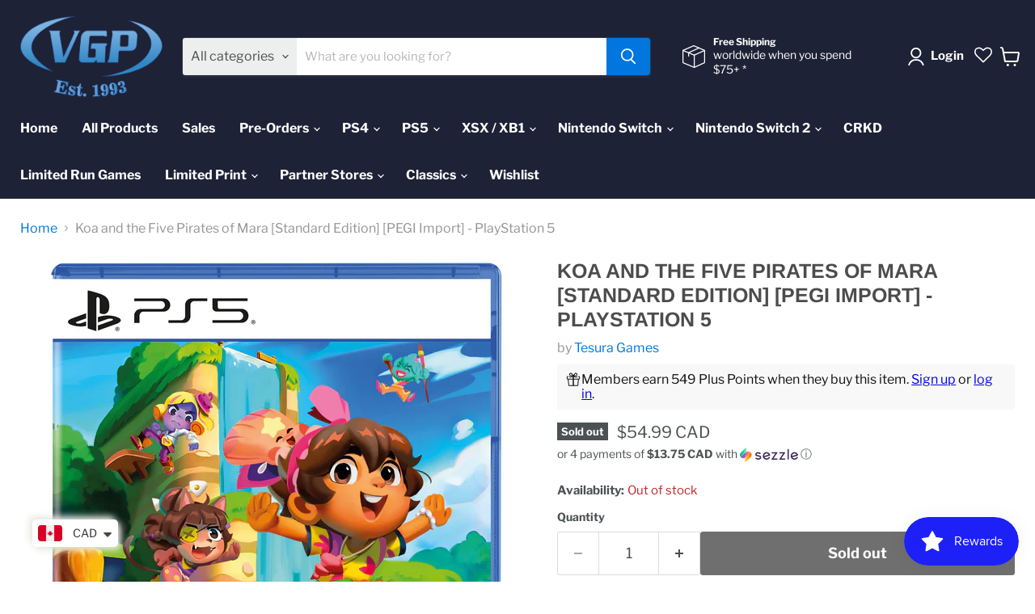

--- FILE ---
content_type: text/html; charset=utf-8
request_url: https://videogamesplus.ca/products/koa-and-the-five-pirates-of-mara-standard-edition-pegi-import-ps5
body_size: 55166
content:
<!doctype html>
<html class="no-js no-touch" lang="en">
  <head>
  <script>
    window.Store = window.Store || {};
    window.Store.id = 55758684333;
  </script>
    <meta charset="utf-8">
    <meta http-equiv="x-ua-compatible" content="IE=edge">

    <link rel="preconnect" href="https://cdn.shopify.com">
    <link rel="preconnect" href="https://fonts.shopifycdn.com">
    <link rel="preconnect" href="https://v.shopify.com">
    <link rel="preconnect" href="https://cdn.shopifycloud.com">

    <title>Koa and the Five Pirates of Mara [Standard Edition] [PEGI Import] - Pl — VIDEOGAMESPLUS.CA</title>

    
      <meta name="description" content="The Chibig Universe runs to the finish line! Introducing the latest collaboration with the Valencian Chibig Studio, Talpa Games and Undercoders to bring to physical format Koa and the Five Pirates of Mara in a Standard and Collector’s Edition for PlayStation 4, PlayStation 5 and Nintendo Switch. Tesura Games is immense">
    

    
  <link rel="shortcut icon" href="//videogamesplus.ca/cdn/shop/files/vgp_logo_FAV_32x32.png?v=1620185218" type="image/png">


    
      <link rel="canonical" href="https://videogamesplus.ca/products/koa-and-the-five-pirates-of-mara-standard-edition-pegi-import-ps5" />
    

    <meta name="viewport" content="width=device-width">

    
    















<meta property="og:site_name" content="VIDEOGAMESPLUS.CA">
<meta property="og:url" content="https://videogamesplus.ca/products/koa-and-the-five-pirates-of-mara-standard-edition-pegi-import-ps5">
<meta property="og:title" content="Koa and the Five Pirates of Mara [Standard Edition] [PEGI Import] - PlayStation 5">
<meta property="og:type" content="website">
<meta property="og:description" content="The Chibig Universe runs to the finish line! Introducing the latest collaboration with the Valencian Chibig Studio, Talpa Games and Undercoders to bring to physical format Koa and the Five Pirates of Mara in a Standard and Collector’s Edition for PlayStation 4, PlayStation 5 and Nintendo Switch. Tesura Games is immense">




    
    
    

    
    
    <meta
      property="og:image"
      content="https://videogamesplus.ca/cdn/shop/files/Koa_5Pirates_PS52DPackshot_1200x1382.png?v=1687197930"
    />
    <meta
      property="og:image:secure_url"
      content="https://videogamesplus.ca/cdn/shop/files/Koa_5Pirates_PS52DPackshot_1200x1382.png?v=1687197930"
    />
    <meta property="og:image:width" content="1200" />
    <meta property="og:image:height" content="1382" />
    
    
    <meta property="og:image:alt" content="Social media image" />
  









  <meta name="twitter:site" content="@VideoGamesPlus_/">








<meta name="twitter:title" content="Koa and the Five Pirates of Mara [Standard Edition] [PEGI Import] - Pl">
<meta name="twitter:description" content="The Chibig Universe runs to the finish line! Introducing the latest collaboration with the Valencian Chibig Studio, Talpa Games and Undercoders to bring to physical format Koa and the Five Pirates of Mara in a Standard and Collector’s Edition for PlayStation 4, PlayStation 5 and Nintendo Switch. Tesura Games is immense">


    
    
    
      
      
      <meta name="twitter:card" content="summary">
    
    
    <meta
      property="twitter:image"
      content="https://videogamesplus.ca/cdn/shop/files/Koa_5Pirates_PS52DPackshot_1200x1200_crop_center.png?v=1687197930"
    />
    <meta property="twitter:image:width" content="1200" />
    <meta property="twitter:image:height" content="1200" />
    
    
    <meta property="twitter:image:alt" content="Social media image" />
  



    <link rel="preload" href="//videogamesplus.ca/cdn/fonts/libre_franklin/librefranklin_n7.6739620624550b8695d0cc23f92ffd46eb51c7a3.woff2" as="font" crossorigin="anonymous">
    <link rel="preload" as="style" href="//videogamesplus.ca/cdn/shop/t/8/assets/theme.css?v=33947776689657669151762183883">

    <script>window.performance && window.performance.mark && window.performance.mark('shopify.content_for_header.start');</script><meta name="google-site-verification" content="5a5oKz0on44b9NrmDi2DrXh7oBG_sYwwHvkT_MZtt_A">
<meta name="facebook-domain-verification" content="rdh2voan8ixayrofcb7wo2wjru5nhy">
<meta id="shopify-digital-wallet" name="shopify-digital-wallet" content="/55758684333/digital_wallets/dialog">
<meta name="shopify-checkout-api-token" content="d23adea5295e7fde16c79bd4b3bf338b">
<meta id="in-context-paypal-metadata" data-shop-id="55758684333" data-venmo-supported="false" data-environment="production" data-locale="en_US" data-paypal-v4="true" data-currency="CAD">
<link rel="alternate" type="application/json+oembed" href="https://videogamesplus.ca/products/koa-and-the-five-pirates-of-mara-standard-edition-pegi-import-ps5.oembed">
<script async="async" src="/checkouts/internal/preloads.js?locale=en-CA"></script>
<link rel="preconnect" href="https://shop.app" crossorigin="anonymous">
<script async="async" src="https://shop.app/checkouts/internal/preloads.js?locale=en-CA&shop_id=55758684333" crossorigin="anonymous"></script>
<script id="apple-pay-shop-capabilities" type="application/json">{"shopId":55758684333,"countryCode":"CA","currencyCode":"CAD","merchantCapabilities":["supports3DS"],"merchantId":"gid:\/\/shopify\/Shop\/55758684333","merchantName":"VIDEOGAMESPLUS.CA","requiredBillingContactFields":["postalAddress","email","phone"],"requiredShippingContactFields":["postalAddress","email","phone"],"shippingType":"shipping","supportedNetworks":["visa","masterCard","amex","discover","interac","jcb"],"total":{"type":"pending","label":"VIDEOGAMESPLUS.CA","amount":"1.00"},"shopifyPaymentsEnabled":true,"supportsSubscriptions":true}</script>
<script id="shopify-features" type="application/json">{"accessToken":"d23adea5295e7fde16c79bd4b3bf338b","betas":["rich-media-storefront-analytics"],"domain":"videogamesplus.ca","predictiveSearch":true,"shopId":55758684333,"locale":"en"}</script>
<script>var Shopify = Shopify || {};
Shopify.shop = "videogamesplusca.myshopify.com";
Shopify.locale = "en";
Shopify.currency = {"active":"CAD","rate":"1.0"};
Shopify.country = "CA";
Shopify.theme = {"name":"Empire Shopify 2.0 January 2023","id":136399192321,"schema_name":"Empire","schema_version":"8.0.0","theme_store_id":null,"role":"main"};
Shopify.theme.handle = "null";
Shopify.theme.style = {"id":null,"handle":null};
Shopify.cdnHost = "videogamesplus.ca/cdn";
Shopify.routes = Shopify.routes || {};
Shopify.routes.root = "/";</script>
<script type="module">!function(o){(o.Shopify=o.Shopify||{}).modules=!0}(window);</script>
<script>!function(o){function n(){var o=[];function n(){o.push(Array.prototype.slice.apply(arguments))}return n.q=o,n}var t=o.Shopify=o.Shopify||{};t.loadFeatures=n(),t.autoloadFeatures=n()}(window);</script>
<script>
  window.ShopifyPay = window.ShopifyPay || {};
  window.ShopifyPay.apiHost = "shop.app\/pay";
  window.ShopifyPay.redirectState = null;
</script>
<script id="shop-js-analytics" type="application/json">{"pageType":"product"}</script>
<script defer="defer" async type="module" src="//videogamesplus.ca/cdn/shopifycloud/shop-js/modules/v2/client.init-shop-cart-sync_COMZFrEa.en.esm.js"></script>
<script defer="defer" async type="module" src="//videogamesplus.ca/cdn/shopifycloud/shop-js/modules/v2/chunk.common_CdXrxk3f.esm.js"></script>
<script type="module">
  await import("//videogamesplus.ca/cdn/shopifycloud/shop-js/modules/v2/client.init-shop-cart-sync_COMZFrEa.en.esm.js");
await import("//videogamesplus.ca/cdn/shopifycloud/shop-js/modules/v2/chunk.common_CdXrxk3f.esm.js");

  window.Shopify.SignInWithShop?.initShopCartSync?.({"fedCMEnabled":true,"windoidEnabled":true});

</script>
<script defer="defer" async type="module" src="//videogamesplus.ca/cdn/shopifycloud/shop-js/modules/v2/client.payment-terms_D7XnU2ez.en.esm.js"></script>
<script defer="defer" async type="module" src="//videogamesplus.ca/cdn/shopifycloud/shop-js/modules/v2/chunk.common_CdXrxk3f.esm.js"></script>
<script defer="defer" async type="module" src="//videogamesplus.ca/cdn/shopifycloud/shop-js/modules/v2/chunk.modal_C89cmTvN.esm.js"></script>
<script type="module">
  await import("//videogamesplus.ca/cdn/shopifycloud/shop-js/modules/v2/client.payment-terms_D7XnU2ez.en.esm.js");
await import("//videogamesplus.ca/cdn/shopifycloud/shop-js/modules/v2/chunk.common_CdXrxk3f.esm.js");
await import("//videogamesplus.ca/cdn/shopifycloud/shop-js/modules/v2/chunk.modal_C89cmTvN.esm.js");

  
</script>
<script>
  window.Shopify = window.Shopify || {};
  if (!window.Shopify.featureAssets) window.Shopify.featureAssets = {};
  window.Shopify.featureAssets['shop-js'] = {"shop-cart-sync":["modules/v2/client.shop-cart-sync_CRSPkpKa.en.esm.js","modules/v2/chunk.common_CdXrxk3f.esm.js"],"init-fed-cm":["modules/v2/client.init-fed-cm_DO1JVZ96.en.esm.js","modules/v2/chunk.common_CdXrxk3f.esm.js"],"init-windoid":["modules/v2/client.init-windoid_hXardXh0.en.esm.js","modules/v2/chunk.common_CdXrxk3f.esm.js"],"init-shop-email-lookup-coordinator":["modules/v2/client.init-shop-email-lookup-coordinator_jpxQlUsx.en.esm.js","modules/v2/chunk.common_CdXrxk3f.esm.js"],"shop-toast-manager":["modules/v2/client.shop-toast-manager_C-K0q6-t.en.esm.js","modules/v2/chunk.common_CdXrxk3f.esm.js"],"shop-button":["modules/v2/client.shop-button_B6dBoDg5.en.esm.js","modules/v2/chunk.common_CdXrxk3f.esm.js"],"shop-login-button":["modules/v2/client.shop-login-button_BHRMsoBb.en.esm.js","modules/v2/chunk.common_CdXrxk3f.esm.js","modules/v2/chunk.modal_C89cmTvN.esm.js"],"shop-cash-offers":["modules/v2/client.shop-cash-offers_p6Pw3nax.en.esm.js","modules/v2/chunk.common_CdXrxk3f.esm.js","modules/v2/chunk.modal_C89cmTvN.esm.js"],"avatar":["modules/v2/client.avatar_BTnouDA3.en.esm.js"],"init-shop-cart-sync":["modules/v2/client.init-shop-cart-sync_COMZFrEa.en.esm.js","modules/v2/chunk.common_CdXrxk3f.esm.js"],"init-shop-for-new-customer-accounts":["modules/v2/client.init-shop-for-new-customer-accounts_BNQiNx4m.en.esm.js","modules/v2/client.shop-login-button_BHRMsoBb.en.esm.js","modules/v2/chunk.common_CdXrxk3f.esm.js","modules/v2/chunk.modal_C89cmTvN.esm.js"],"pay-button":["modules/v2/client.pay-button_CRuQ9trT.en.esm.js","modules/v2/chunk.common_CdXrxk3f.esm.js"],"init-customer-accounts-sign-up":["modules/v2/client.init-customer-accounts-sign-up_Q1yheB3t.en.esm.js","modules/v2/client.shop-login-button_BHRMsoBb.en.esm.js","modules/v2/chunk.common_CdXrxk3f.esm.js","modules/v2/chunk.modal_C89cmTvN.esm.js"],"checkout-modal":["modules/v2/client.checkout-modal_DtXVhFgQ.en.esm.js","modules/v2/chunk.common_CdXrxk3f.esm.js","modules/v2/chunk.modal_C89cmTvN.esm.js"],"init-customer-accounts":["modules/v2/client.init-customer-accounts_B5rMd0lj.en.esm.js","modules/v2/client.shop-login-button_BHRMsoBb.en.esm.js","modules/v2/chunk.common_CdXrxk3f.esm.js","modules/v2/chunk.modal_C89cmTvN.esm.js"],"lead-capture":["modules/v2/client.lead-capture_CmGCXBh3.en.esm.js","modules/v2/chunk.common_CdXrxk3f.esm.js","modules/v2/chunk.modal_C89cmTvN.esm.js"],"shop-follow-button":["modules/v2/client.shop-follow-button_CV5C02lv.en.esm.js","modules/v2/chunk.common_CdXrxk3f.esm.js","modules/v2/chunk.modal_C89cmTvN.esm.js"],"shop-login":["modules/v2/client.shop-login_Bz_Zm_XZ.en.esm.js","modules/v2/chunk.common_CdXrxk3f.esm.js","modules/v2/chunk.modal_C89cmTvN.esm.js"],"payment-terms":["modules/v2/client.payment-terms_D7XnU2ez.en.esm.js","modules/v2/chunk.common_CdXrxk3f.esm.js","modules/v2/chunk.modal_C89cmTvN.esm.js"]};
</script>
<script>(function() {
  var isLoaded = false;
  function asyncLoad() {
    if (isLoaded) return;
    isLoaded = true;
    var urls = ["https:\/\/js.smile.io\/v1\/smile-shopify.js?shop=videogamesplusca.myshopify.com","https:\/\/chimpstatic.com\/mcjs-connected\/js\/users\/4896fa27dc21d6a8d12cb6bf0\/39a1147bff0533e8d1f71b126.js?shop=videogamesplusca.myshopify.com","https:\/\/wishlisthero-assets.revampco.com\/store-front\/bundle2.js?shop=videogamesplusca.myshopify.com","https:\/\/cdn.rebuyengine.com\/onsite\/js\/rebuy.js?shop=videogamesplusca.myshopify.com","https:\/\/wishlisthero-assets.revampco.com\/store-front\/bundle2.js?shop=videogamesplusca.myshopify.com","https:\/\/wishlisthero-assets.revampco.com\/store-front\/bundle2.js?shop=videogamesplusca.myshopify.com"];
    for (var i = 0; i < urls.length; i++) {
      var s = document.createElement('script');
      s.type = 'text/javascript';
      s.async = true;
      s.src = urls[i];
      var x = document.getElementsByTagName('script')[0];
      x.parentNode.insertBefore(s, x);
    }
  };
  if(window.attachEvent) {
    window.attachEvent('onload', asyncLoad);
  } else {
    window.addEventListener('load', asyncLoad, false);
  }
})();</script>
<script id="__st">var __st={"a":55758684333,"offset":-18000,"reqid":"d005c07f-2630-4e91-b82f-21d9f6a93770-1763529191","pageurl":"videogamesplus.ca\/products\/koa-and-the-five-pirates-of-mara-standard-edition-pegi-import-ps5","u":"4389fccc4f31","p":"product","rtyp":"product","rid":8018935480577};</script>
<script>window.ShopifyPaypalV4VisibilityTracking = true;</script>
<script id="captcha-bootstrap">!function(){'use strict';const t='contact',e='account',n='new_comment',o=[[t,t],['blogs',n],['comments',n],[t,'customer']],c=[[e,'customer_login'],[e,'guest_login'],[e,'recover_customer_password'],[e,'create_customer']],r=t=>t.map((([t,e])=>`form[action*='/${t}']:not([data-nocaptcha='true']) input[name='form_type'][value='${e}']`)).join(','),a=t=>()=>t?[...document.querySelectorAll(t)].map((t=>t.form)):[];function s(){const t=[...o],e=r(t);return a(e)}const i='password',u='form_key',d=['recaptcha-v3-token','g-recaptcha-response','h-captcha-response',i],f=()=>{try{return window.sessionStorage}catch{return}},m='__shopify_v',_=t=>t.elements[u];function p(t,e,n=!1){try{const o=window.sessionStorage,c=JSON.parse(o.getItem(e)),{data:r}=function(t){const{data:e,action:n}=t;return t[m]||n?{data:e,action:n}:{data:t,action:n}}(c);for(const[e,n]of Object.entries(r))t.elements[e]&&(t.elements[e].value=n);n&&o.removeItem(e)}catch(o){console.error('form repopulation failed',{error:o})}}const l='form_type',E='cptcha';function T(t){t.dataset[E]=!0}const w=window,h=w.document,L='Shopify',v='ce_forms',y='captcha';let A=!1;((t,e)=>{const n=(g='f06e6c50-85a8-45c8-87d0-21a2b65856fe',I='https://cdn.shopify.com/shopifycloud/storefront-forms-hcaptcha/ce_storefront_forms_captcha_hcaptcha.v1.5.2.iife.js',D={infoText:'Protected by hCaptcha',privacyText:'Privacy',termsText:'Terms'},(t,e,n)=>{const o=w[L][v],c=o.bindForm;if(c)return c(t,g,e,D).then(n);var r;o.q.push([[t,g,e,D],n]),r=I,A||(h.body.append(Object.assign(h.createElement('script'),{id:'captcha-provider',async:!0,src:r})),A=!0)});var g,I,D;w[L]=w[L]||{},w[L][v]=w[L][v]||{},w[L][v].q=[],w[L][y]=w[L][y]||{},w[L][y].protect=function(t,e){n(t,void 0,e),T(t)},Object.freeze(w[L][y]),function(t,e,n,w,h,L){const[v,y,A,g]=function(t,e,n){const i=e?o:[],u=t?c:[],d=[...i,...u],f=r(d),m=r(i),_=r(d.filter((([t,e])=>n.includes(e))));return[a(f),a(m),a(_),s()]}(w,h,L),I=t=>{const e=t.target;return e instanceof HTMLFormElement?e:e&&e.form},D=t=>v().includes(t);t.addEventListener('submit',(t=>{const e=I(t);if(!e)return;const n=D(e)&&!e.dataset.hcaptchaBound&&!e.dataset.recaptchaBound,o=_(e),c=g().includes(e)&&(!o||!o.value);(n||c)&&t.preventDefault(),c&&!n&&(function(t){try{if(!f())return;!function(t){const e=f();if(!e)return;const n=_(t);if(!n)return;const o=n.value;o&&e.removeItem(o)}(t);const e=Array.from(Array(32),(()=>Math.random().toString(36)[2])).join('');!function(t,e){_(t)||t.append(Object.assign(document.createElement('input'),{type:'hidden',name:u})),t.elements[u].value=e}(t,e),function(t,e){const n=f();if(!n)return;const o=[...t.querySelectorAll(`input[type='${i}']`)].map((({name:t})=>t)),c=[...d,...o],r={};for(const[a,s]of new FormData(t).entries())c.includes(a)||(r[a]=s);n.setItem(e,JSON.stringify({[m]:1,action:t.action,data:r}))}(t,e)}catch(e){console.error('failed to persist form',e)}}(e),e.submit())}));const S=(t,e)=>{t&&!t.dataset[E]&&(n(t,e.some((e=>e===t))),T(t))};for(const o of['focusin','change'])t.addEventListener(o,(t=>{const e=I(t);D(e)&&S(e,y())}));const B=e.get('form_key'),M=e.get(l),P=B&&M;t.addEventListener('DOMContentLoaded',(()=>{const t=y();if(P)for(const e of t)e.elements[l].value===M&&p(e,B);[...new Set([...A(),...v().filter((t=>'true'===t.dataset.shopifyCaptcha))])].forEach((e=>S(e,t)))}))}(h,new URLSearchParams(w.location.search),n,t,e,['guest_login'])})(!0,!0)}();</script>
<script integrity="sha256-52AcMU7V7pcBOXWImdc/TAGTFKeNjmkeM1Pvks/DTgc=" data-source-attribution="shopify.loadfeatures" defer="defer" src="//videogamesplus.ca/cdn/shopifycloud/storefront/assets/storefront/load_feature-81c60534.js" crossorigin="anonymous"></script>
<script crossorigin="anonymous" defer="defer" src="//videogamesplus.ca/cdn/shopifycloud/storefront/assets/shopify_pay/storefront-65b4c6d7.js?v=20250812"></script>
<script data-source-attribution="shopify.dynamic_checkout.dynamic.init">var Shopify=Shopify||{};Shopify.PaymentButton=Shopify.PaymentButton||{isStorefrontPortableWallets:!0,init:function(){window.Shopify.PaymentButton.init=function(){};var t=document.createElement("script");t.src="https://videogamesplus.ca/cdn/shopifycloud/portable-wallets/latest/portable-wallets.en.js",t.type="module",document.head.appendChild(t)}};
</script>
<script data-source-attribution="shopify.dynamic_checkout.buyer_consent">
  function portableWalletsHideBuyerConsent(e){var t=document.getElementById("shopify-buyer-consent"),n=document.getElementById("shopify-subscription-policy-button");t&&n&&(t.classList.add("hidden"),t.setAttribute("aria-hidden","true"),n.removeEventListener("click",e))}function portableWalletsShowBuyerConsent(e){var t=document.getElementById("shopify-buyer-consent"),n=document.getElementById("shopify-subscription-policy-button");t&&n&&(t.classList.remove("hidden"),t.removeAttribute("aria-hidden"),n.addEventListener("click",e))}window.Shopify?.PaymentButton&&(window.Shopify.PaymentButton.hideBuyerConsent=portableWalletsHideBuyerConsent,window.Shopify.PaymentButton.showBuyerConsent=portableWalletsShowBuyerConsent);
</script>
<script>
  function portableWalletsCleanup(e){e&&e.src&&console.error("Failed to load portable wallets script "+e.src);var t=document.querySelectorAll("shopify-accelerated-checkout .shopify-payment-button__skeleton, shopify-accelerated-checkout-cart .wallet-cart-button__skeleton"),e=document.getElementById("shopify-buyer-consent");for(let e=0;e<t.length;e++)t[e].remove();e&&e.remove()}function portableWalletsNotLoadedAsModule(e){e instanceof ErrorEvent&&"string"==typeof e.message&&e.message.includes("import.meta")&&"string"==typeof e.filename&&e.filename.includes("portable-wallets")&&(window.removeEventListener("error",portableWalletsNotLoadedAsModule),window.Shopify.PaymentButton.failedToLoad=e,"loading"===document.readyState?document.addEventListener("DOMContentLoaded",window.Shopify.PaymentButton.init):window.Shopify.PaymentButton.init())}window.addEventListener("error",portableWalletsNotLoadedAsModule);
</script>

<script type="module" src="https://videogamesplus.ca/cdn/shopifycloud/portable-wallets/latest/portable-wallets.en.js" onError="portableWalletsCleanup(this)" crossorigin="anonymous"></script>
<script nomodule>
  document.addEventListener("DOMContentLoaded", portableWalletsCleanup);
</script>

<link id="shopify-accelerated-checkout-styles" rel="stylesheet" media="screen" href="https://videogamesplus.ca/cdn/shopifycloud/portable-wallets/latest/accelerated-checkout-backwards-compat.css" crossorigin="anonymous">
<style id="shopify-accelerated-checkout-cart">
        #shopify-buyer-consent {
  margin-top: 1em;
  display: inline-block;
  width: 100%;
}

#shopify-buyer-consent.hidden {
  display: none;
}

#shopify-subscription-policy-button {
  background: none;
  border: none;
  padding: 0;
  text-decoration: underline;
  font-size: inherit;
  cursor: pointer;
}

#shopify-subscription-policy-button::before {
  box-shadow: none;
}

      </style>

<script>window.performance && window.performance.mark && window.performance.mark('shopify.content_for_header.end');</script>

    <link href="//videogamesplus.ca/cdn/shop/t/8/assets/theme.css?v=33947776689657669151762183883" rel="stylesheet" type="text/css" media="all" />

    
    <script>
      window.Theme = window.Theme || {};
      window.Theme.version = '8.0.0';
      window.Theme.name = 'Empire';
      window.Theme.routes = {
        "root_url": "/",
        "account_url": "/account",
        "account_login_url": "/account/login",
        "account_logout_url": "/account/logout",
        "account_register_url": "/account/register",
        "account_addresses_url": "/account/addresses",
        "collections_url": "/collections",
        "all_products_collection_url": "/collections/all",
        "search_url": "/search",
        "cart_url": "/cart",
        "cart_add_url": "/cart/add",
        "cart_change_url": "/cart/change",
        "cart_clear_url": "/cart/clear",
        "product_recommendations_url": "/recommendations/products",
      };
    </script>
    

  


<!-- BEGIN app block: shopify://apps/minmaxify-order-limits/blocks/app-embed-block/3acfba32-89f3-4377-ae20-cbb9abc48475 --><script type="text/javascript" src="https://limits.minmaxify.com/videogamesplusca.myshopify.com?v=139a&r=20251118211321"></script>

<!-- END app block --><!-- BEGIN app block: shopify://apps/wishlist-hero/blocks/app-embed/a9a5079b-59e8-47cb-b659-ecf1c60b9b72 -->


  <script type="application/json" id="WH-ProductJson-product-template">
    {"id":8018935480577,"title":"Koa and the Five Pirates of Mara [Standard Edition] [PEGI Import] - PlayStation 5","handle":"koa-and-the-five-pirates-of-mara-standard-edition-pegi-import-ps5","description":"\u003ch2\u003e\u003c\/h2\u003e\n\u003cp\u003eThe Chibig Universe runs to the finish line! Introducing the latest collaboration with the Valencian Chibig Studio, Talpa Games and Undercoders to bring to physical format Koa and the Five Pirates of Mara in a Standard and Collector’s Edition for PlayStation 4, PlayStation 5 and Nintendo Switch. Tesura Games is immensely honored to be the physical publisher for Koa’s adventure.\u003c\/p\u003e\n\u003cp\u003eJoin series favorite Koa and her friend Napopo on an action-packed journey through the world of Mara! Traverse wild islands, dodge cunning traps, and defeat the knarrrrrliest pirate bosses in this loving tribute to classic platforming adventures. Unlock an archipelago piece by piece. From sandy beaches to bubbling volcanoes, there’s no shortage of charming and colourful islands to visit, each one chock full of secrets and collectables.\u003c\/p\u003e\n\u003cp\u003eEach level offers beautiful visuals rich with detail and depth.Join Koa and her best friend Napopo on an action-packed adventure through the islands of Mara! Outwit traps, manoeuvre dangerous environments, and explore a series of dazzlingly different landscapes on their quest to recover stolen pirate loot.\u003c\/p\u003e\n\u003cp\u003e \u003c\/p\u003e\n\u003cp\u003e\u003cstrong\u003eFEATURES\u003c\/strong\u003e\u003c\/p\u003e\n\u003cul\u003e\n\u003cli\u003eJoin series favorite Koa and her friend Napopo on an action-packed journey through the world of Mara! Traverse wild islands, dodge cunning traps, and defeat the knarrrrrliest pirate bosses in this loving tribute to classic platforming adventures.\u003c\/li\u003e\n\u003cli\u003eUnlock an archipelago piece by piece. From sandy beaches to bubbling volcanoes, there’s no shortage of charming and colourful islands to visit, each one chock full with secrets and collectibles. Each level offers beautiful visuals rich with detail and depth.\u003c\/li\u003e\n\u003cli\u003eRelax and unwind – or knuckle down and challenge yourself! From newcomers to speedrunners, Koa and the Five Pirates is a buccaneering adventure for all.\u003c\/li\u003e\n\u003c\/ul\u003e","published_at":"2023-06-19T14:20:08-04:00","created_at":"2023-06-19T14:04:31-04:00","vendor":"Tesura Games","type":"PS5","tags":["3D PLATFORMER","Action Platformer","ALL PS5 PRODUCTS","Platformer","Precision platformer","PS5","PS5 GAMES","Tax Exempt"],"price":5499,"price_min":5499,"price_max":5499,"available":false,"price_varies":false,"compare_at_price":null,"compare_at_price_min":0,"compare_at_price_max":0,"compare_at_price_varies":false,"variants":[{"id":43933190521089,"title":"Default Title","option1":"Default Title","option2":null,"option3":null,"sku":"VGP0017822","requires_shipping":true,"taxable":true,"featured_image":null,"available":false,"name":"Koa and the Five Pirates of Mara [Standard Edition] [PEGI Import] - PlayStation 5","public_title":null,"options":["Default Title"],"price":5499,"weight":91,"compare_at_price":null,"inventory_management":"shopify","barcode":"8436016712002","requires_selling_plan":false,"selling_plan_allocations":[],"quantity_rule":{"min":1,"max":null,"increment":1}}],"images":["\/\/videogamesplus.ca\/cdn\/shop\/files\/Koa_5Pirates_PS52DPackshot.png?v=1687197930","\/\/videogamesplus.ca\/cdn\/shop\/files\/Koa_5Pirates_PS53DPackshot.png?v=1687197930","\/\/videogamesplus.ca\/cdn\/shop\/files\/KOA5Pirates_Screenshots_1_40763a72-2458-47cc-84bb-2904f45ebcfc.jpg?v=1687197930","\/\/videogamesplus.ca\/cdn\/shop\/files\/KOA5Pirates_Screenshots_2_95477600-6382-45da-9737-250b5a43f261.jpg?v=1687197930","\/\/videogamesplus.ca\/cdn\/shop\/files\/KOA5Pirates_Screenshots_3_d8b09113-296d-4261-a104-88a82857acc5.jpg?v=1687197930","\/\/videogamesplus.ca\/cdn\/shop\/files\/KOA5Pirates_Screenshots_4_14652ac8-3496-4cd9-bec7-802c358fc4e2.jpg?v=1687197930","\/\/videogamesplus.ca\/cdn\/shop\/files\/KOA5Pirates_Screenshots_5_85e3c4bf-dda8-4bfb-8479-d32758c32ef0.jpg?v=1687197930","\/\/videogamesplus.ca\/cdn\/shop\/files\/KOA5Pirates_Screenshots_6_6c1cffcd-7a22-498b-8354-f2003d2b8a5e.jpg?v=1687197930","\/\/videogamesplus.ca\/cdn\/shop\/files\/KOA5Pirates_Screenshots_7_b4c6552c-282c-40da-b279-6c7af758f537.jpg?v=1687197930","\/\/videogamesplus.ca\/cdn\/shop\/files\/KOA5Pirates_Screenshots_8_17561960-da8d-47c6-ba78-6ecb5518f249.jpg?v=1687197930","\/\/videogamesplus.ca\/cdn\/shop\/files\/KOA5Pirates_Screenshots_9_308b638c-f212-4d19-b531-10fc5ece2633.jpg?v=1687197930"],"featured_image":"\/\/videogamesplus.ca\/cdn\/shop\/files\/Koa_5Pirates_PS52DPackshot.png?v=1687197930","options":["Title"],"media":[{"alt":null,"id":32936190378241,"position":1,"preview_image":{"aspect_ratio":0.868,"height":2500,"width":2170,"src":"\/\/videogamesplus.ca\/cdn\/shop\/files\/Koa_5Pirates_PS52DPackshot.png?v=1687197930"},"aspect_ratio":0.868,"height":2500,"media_type":"image","src":"\/\/videogamesplus.ca\/cdn\/shop\/files\/Koa_5Pirates_PS52DPackshot.png?v=1687197930","width":2170},{"alt":null,"id":32936190443777,"position":2,"preview_image":{"aspect_ratio":0.682,"height":2500,"width":1704,"src":"\/\/videogamesplus.ca\/cdn\/shop\/files\/Koa_5Pirates_PS53DPackshot.png?v=1687197930"},"aspect_ratio":0.682,"height":2500,"media_type":"image","src":"\/\/videogamesplus.ca\/cdn\/shop\/files\/Koa_5Pirates_PS53DPackshot.png?v=1687197930","width":1704},{"alt":null,"id":32936188870913,"position":3,"preview_image":{"aspect_ratio":1.778,"height":1080,"width":1920,"src":"\/\/videogamesplus.ca\/cdn\/shop\/files\/KOA5Pirates_Screenshots_1_40763a72-2458-47cc-84bb-2904f45ebcfc.jpg?v=1687197930"},"aspect_ratio":1.778,"height":1080,"media_type":"image","src":"\/\/videogamesplus.ca\/cdn\/shop\/files\/KOA5Pirates_Screenshots_1_40763a72-2458-47cc-84bb-2904f45ebcfc.jpg?v=1687197930","width":1920},{"alt":null,"id":32936188903681,"position":4,"preview_image":{"aspect_ratio":1.778,"height":1080,"width":1920,"src":"\/\/videogamesplus.ca\/cdn\/shop\/files\/KOA5Pirates_Screenshots_2_95477600-6382-45da-9737-250b5a43f261.jpg?v=1687197930"},"aspect_ratio":1.778,"height":1080,"media_type":"image","src":"\/\/videogamesplus.ca\/cdn\/shop\/files\/KOA5Pirates_Screenshots_2_95477600-6382-45da-9737-250b5a43f261.jpg?v=1687197930","width":1920},{"alt":null,"id":32936188936449,"position":5,"preview_image":{"aspect_ratio":1.778,"height":1080,"width":1920,"src":"\/\/videogamesplus.ca\/cdn\/shop\/files\/KOA5Pirates_Screenshots_3_d8b09113-296d-4261-a104-88a82857acc5.jpg?v=1687197930"},"aspect_ratio":1.778,"height":1080,"media_type":"image","src":"\/\/videogamesplus.ca\/cdn\/shop\/files\/KOA5Pirates_Screenshots_3_d8b09113-296d-4261-a104-88a82857acc5.jpg?v=1687197930","width":1920},{"alt":null,"id":32936188969217,"position":6,"preview_image":{"aspect_ratio":1.778,"height":1080,"width":1920,"src":"\/\/videogamesplus.ca\/cdn\/shop\/files\/KOA5Pirates_Screenshots_4_14652ac8-3496-4cd9-bec7-802c358fc4e2.jpg?v=1687197930"},"aspect_ratio":1.778,"height":1080,"media_type":"image","src":"\/\/videogamesplus.ca\/cdn\/shop\/files\/KOA5Pirates_Screenshots_4_14652ac8-3496-4cd9-bec7-802c358fc4e2.jpg?v=1687197930","width":1920},{"alt":null,"id":32936189001985,"position":7,"preview_image":{"aspect_ratio":1.778,"height":1080,"width":1920,"src":"\/\/videogamesplus.ca\/cdn\/shop\/files\/KOA5Pirates_Screenshots_5_85e3c4bf-dda8-4bfb-8479-d32758c32ef0.jpg?v=1687197930"},"aspect_ratio":1.778,"height":1080,"media_type":"image","src":"\/\/videogamesplus.ca\/cdn\/shop\/files\/KOA5Pirates_Screenshots_5_85e3c4bf-dda8-4bfb-8479-d32758c32ef0.jpg?v=1687197930","width":1920},{"alt":null,"id":32936189034753,"position":8,"preview_image":{"aspect_ratio":1.778,"height":1080,"width":1920,"src":"\/\/videogamesplus.ca\/cdn\/shop\/files\/KOA5Pirates_Screenshots_6_6c1cffcd-7a22-498b-8354-f2003d2b8a5e.jpg?v=1687197930"},"aspect_ratio":1.778,"height":1080,"media_type":"image","src":"\/\/videogamesplus.ca\/cdn\/shop\/files\/KOA5Pirates_Screenshots_6_6c1cffcd-7a22-498b-8354-f2003d2b8a5e.jpg?v=1687197930","width":1920},{"alt":null,"id":32936189067521,"position":9,"preview_image":{"aspect_ratio":1.778,"height":1080,"width":1920,"src":"\/\/videogamesplus.ca\/cdn\/shop\/files\/KOA5Pirates_Screenshots_7_b4c6552c-282c-40da-b279-6c7af758f537.jpg?v=1687197930"},"aspect_ratio":1.778,"height":1080,"media_type":"image","src":"\/\/videogamesplus.ca\/cdn\/shop\/files\/KOA5Pirates_Screenshots_7_b4c6552c-282c-40da-b279-6c7af758f537.jpg?v=1687197930","width":1920},{"alt":null,"id":32936189100289,"position":10,"preview_image":{"aspect_ratio":1.778,"height":1080,"width":1920,"src":"\/\/videogamesplus.ca\/cdn\/shop\/files\/KOA5Pirates_Screenshots_8_17561960-da8d-47c6-ba78-6ecb5518f249.jpg?v=1687197930"},"aspect_ratio":1.778,"height":1080,"media_type":"image","src":"\/\/videogamesplus.ca\/cdn\/shop\/files\/KOA5Pirates_Screenshots_8_17561960-da8d-47c6-ba78-6ecb5518f249.jpg?v=1687197930","width":1920},{"alt":null,"id":32936189165825,"position":11,"preview_image":{"aspect_ratio":1.778,"height":1080,"width":1920,"src":"\/\/videogamesplus.ca\/cdn\/shop\/files\/KOA5Pirates_Screenshots_9_308b638c-f212-4d19-b531-10fc5ece2633.jpg?v=1687197930"},"aspect_ratio":1.778,"height":1080,"media_type":"image","src":"\/\/videogamesplus.ca\/cdn\/shop\/files\/KOA5Pirates_Screenshots_9_308b638c-f212-4d19-b531-10fc5ece2633.jpg?v=1687197930","width":1920},{"alt":null,"id":32936191820033,"position":12,"preview_image":{"aspect_ratio":1.333,"height":360,"width":480,"src":"\/\/videogamesplus.ca\/cdn\/shop\/files\/preview_images\/hqdefault_3689b8c1-b179-4cb2-8a44-8fd857c91acb.jpg?v=1687197955"},"aspect_ratio":1.77,"external_id":"W63C9i9Ozug","host":"youtube","media_type":"external_video"}],"requires_selling_plan":false,"selling_plan_groups":[],"content":"\u003ch2\u003e\u003c\/h2\u003e\n\u003cp\u003eThe Chibig Universe runs to the finish line! Introducing the latest collaboration with the Valencian Chibig Studio, Talpa Games and Undercoders to bring to physical format Koa and the Five Pirates of Mara in a Standard and Collector’s Edition for PlayStation 4, PlayStation 5 and Nintendo Switch. Tesura Games is immensely honored to be the physical publisher for Koa’s adventure.\u003c\/p\u003e\n\u003cp\u003eJoin series favorite Koa and her friend Napopo on an action-packed journey through the world of Mara! Traverse wild islands, dodge cunning traps, and defeat the knarrrrrliest pirate bosses in this loving tribute to classic platforming adventures. Unlock an archipelago piece by piece. From sandy beaches to bubbling volcanoes, there’s no shortage of charming and colourful islands to visit, each one chock full of secrets and collectables.\u003c\/p\u003e\n\u003cp\u003eEach level offers beautiful visuals rich with detail and depth.Join Koa and her best friend Napopo on an action-packed adventure through the islands of Mara! Outwit traps, manoeuvre dangerous environments, and explore a series of dazzlingly different landscapes on their quest to recover stolen pirate loot.\u003c\/p\u003e\n\u003cp\u003e \u003c\/p\u003e\n\u003cp\u003e\u003cstrong\u003eFEATURES\u003c\/strong\u003e\u003c\/p\u003e\n\u003cul\u003e\n\u003cli\u003eJoin series favorite Koa and her friend Napopo on an action-packed journey through the world of Mara! Traverse wild islands, dodge cunning traps, and defeat the knarrrrrliest pirate bosses in this loving tribute to classic platforming adventures.\u003c\/li\u003e\n\u003cli\u003eUnlock an archipelago piece by piece. From sandy beaches to bubbling volcanoes, there’s no shortage of charming and colourful islands to visit, each one chock full with secrets and collectibles. Each level offers beautiful visuals rich with detail and depth.\u003c\/li\u003e\n\u003cli\u003eRelax and unwind – or knuckle down and challenge yourself! From newcomers to speedrunners, Koa and the Five Pirates is a buccaneering adventure for all.\u003c\/li\u003e\n\u003c\/ul\u003e"}
  </script>

<script type="text/javascript">
  
    window.wishlisthero_buttonProdPageClasses = [];
  
  
    window.wishlisthero_cartDotClasses = [];
  
</script>
<!-- BEGIN app snippet: extraStyles -->

<style>
  .wishlisthero-floating {
    position: absolute;
    top: 5px;
    z-index: 21;
    border-radius: 100%;
    width: fit-content;
    right: 5px;
    left: auto;
    &.wlh-left-btn {
      left: 5px !important;
      right: auto !important;
    }
    &.wlh-right-btn {
      right: 5px !important;
      left: auto !important;
    }
    
  }
  @media(min-width:1300px) {
    .product-item__link.product-item__image--margins .wishlisthero-floating, {
      
        left: 50% !important;
        margin-left: -295px;
      
    }
  }
  .MuiTypography-h1,.MuiTypography-h2,.MuiTypography-h3,.MuiTypography-h4,.MuiTypography-h5,.MuiTypography-h6,.MuiButton-root,.MuiCardHeader-title a {
    font-family: ,  !important;
  }
</style>






<!-- END app snippet -->
<!-- BEGIN app snippet: renderAssets -->

  <link rel="preload" href="https://cdn.shopify.com/extensions/01999029-892c-7134-b546-333cd74f643a/wishlist-hero-76/assets/default.css" as="style" onload="this.onload=null;this.rel='stylesheet'">
  <noscript><link href="//cdn.shopify.com/extensions/01999029-892c-7134-b546-333cd74f643a/wishlist-hero-76/assets/default.css" rel="stylesheet" type="text/css" media="all" /></noscript>
  <script defer src="https://cdn.shopify.com/extensions/01999029-892c-7134-b546-333cd74f643a/wishlist-hero-76/assets/default.js"></script>
<!-- END app snippet -->


<script type="text/javascript">
  try{
  
    var scr_bdl_path = "https://cdn.shopify.com/extensions/01999029-892c-7134-b546-333cd74f643a/wishlist-hero-76/assets/bundle2.js";
    window._wh_asset_path = scr_bdl_path.substring(0,scr_bdl_path.lastIndexOf("/")) + "/";
  

  }catch(e){ console.log(e)}
  try{

  
    window.WishListHero_setting = {"ButtonColor":"rgb(144, 86, 162)","IconColor":"rgba(255, 255, 255, 1)","IconType":"Heart","ButtonTextBeforeAdding":"ADD TO WISHLIST","ButtonTextAfterAdding":"ADDED TO WISHLIST","AnimationAfterAddition":"Blink","ButtonTextAddToCart":"ADD TO CART","ButtonTextOutOfStock":"OUT OF STOCK","ButtonTextAddAllToCart":"ADD ALL TO CART","ButtonTextRemoveAllToCart":"REMOVE ALL FROM WISHLIST","AddedProductNotificationText":"Product added to wishlist successfully","AddedProductToCartNotificationText":"Product added to cart successfully","ViewCartLinkText":"View Cart","SharePopup_TitleText":"Share My Wishlist","SharePopup_shareBtnText":"Share","SharePopup_shareHederText":"Share on Social Networks","SharePopup_shareCopyText":"Or copy Wishlist link to share","SharePopup_shareCancelBtnText":"cancel","SharePopup_shareCopyBtnText":"Copy","SendEMailPopup_BtnText":"Send Email","SendEMailPopup_FromText":"From Name","SendEMailPopup_ToText":"To Email","SendEMailPopup_BodyText":"Body","SendEMailPopup_SendBtnText":"Send","SendEMailPopup_TitleText":"Send My Wishlist via Email","AddProductMessageText":"Are you sure you want to add all items to cart ?","RemoveProductMessageText":"Are you sure you want to remove this item from your wishlist ?","RemoveAllProductMessageText":"Are you sure you want to remove all items from your wishlist ?","RemovedProductNotificationText":"Product removed from wishlist successfully","AddAllOutOfStockProductNotificationText":"There seems to have been an issue adding items to cart, please try again later","RemovePopupOkText":"OK","RemovePopup_HeaderText":"ARE YOU SURE?","ViewWishlistText":"View wishlist","EmptyWishlistText":"there are no items in this wishlist","BuyNowButtonText":"Buy Now","BuyNowButtonColor":"rgb(144, 86, 162)","BuyNowTextButtonColor":"rgb(255, 255, 255)","Wishlist_Title":"My Wishlist","WishlistHeaderTitleAlignment":"Left","WishlistProductImageSize":"Normal","PriceColor":"rgb(0, 122, 206)","HeaderFontSize":"30","PriceFontSize":"18","ProductNameFontSize":"16","LaunchPointType":"header_menu","DisplayWishlistAs":"popup_window","DisplayButtonAs":"button_with_icon","PopupSize":"md","HideAddToCartButton":false,"NoRedirectAfterAddToCart":false,"DisableGuestCustomer":true,"LoginPopupContent":"Please login to save your wishlist across devices.","LoginPopupLoginBtnText":"Login","LoginPopupContentFontSize":"20","NotificationPopupPosition":"center","WishlistButtonTextColor":"rgba(255, 255, 255, 1)","EnableRemoveFromWishlistAfterAddButtonText":"REMOVE FROM WISHLIST","_id":"6149fb94ae13ed319ceb58df","DisapleApp":false,"EnableShare":true,"RemovePowerBy":true,"EnableFBPixel":false,"EnableCollection":false,"HeartStateToggle":true,"FloatPointPossition":"left","CollectionViewIconColor":"rgb(144, 86, 162)","HeaderMenuItemsIndicator":true,"EnableRemoveFromWishlistAfterAdd":true,"CollectionViewIconBackgroundColor":"","CollectionViewAddedToWishlistIconColor":"","CollectionViewAddedToWishlistIconBackgroundColor":"","SendEMailPopup_SendNotificationText":"email sent successfully","SharePopup_shareCopiedText":"Copied","ThrdParty_Trans_active":false,"Shop":"videogamesplusca.myshopify.com","shop":"videogamesplusca.myshopify.com","Status":"Active","Plan":"TITANIUM"};
    if(typeof(window.WishListHero_setting_theme_override) != "undefined"){
                                                                                window.WishListHero_setting = {
                                                                                    ...window.WishListHero_setting,
                                                                                    ...window.WishListHero_setting_theme_override
                                                                                };
                                                                            }
                                                                            // Done

  

  }catch(e){ console.error('Error loading config',e); }
</script>


  <script src="https://cdn.shopify.com/extensions/01999029-892c-7134-b546-333cd74f643a/wishlist-hero-76/assets/bundle2.js" defer></script>



<script type="text/javascript">
  if (!window.__wishlistHeroArriveScriptLoaded) {
    window.__wishlistHeroArriveScriptLoaded = true;
    function wh_loadScript(scriptUrl) {
      const script = document.createElement('script'); script.src = scriptUrl;
      document.body.appendChild(script);
      return new Promise((res, rej) => { script.onload = function () { res(); }; script.onerror = function () { rej(); } });
    }
  }
  document.addEventListener("DOMContentLoaded", () => {
      wh_loadScript('https://cdn.shopify.com/extensions/01999029-892c-7134-b546-333cd74f643a/wishlist-hero-76/assets/arrive.min.js').then(function () {
          document.arrive('.wishlist-hero-custom-button', function (wishlistButton) {
              var ev = new
                  CustomEvent('wishlist-hero-add-to-custom-element', { detail: wishlistButton }); document.dispatchEvent(ev);
          });
      });
  });
</script>


<!-- BEGIN app snippet: TransArray -->
<script>
  window.WLH_reload_translations = function() {
    let _wlh_res = {};
    if (window.WishListHero_setting && window.WishListHero_setting['ThrdParty_Trans_active']) {

      
        

        window.WishListHero_setting["ButtonTextBeforeAdding"] = "";
        _wlh_res["ButtonTextBeforeAdding"] = "";
        

        window.WishListHero_setting["ButtonTextAfterAdding"] = "";
        _wlh_res["ButtonTextAfterAdding"] = "";
        

        window.WishListHero_setting["ButtonTextAddToCart"] = "";
        _wlh_res["ButtonTextAddToCart"] = "";
        

        window.WishListHero_setting["ButtonTextOutOfStock"] = "";
        _wlh_res["ButtonTextOutOfStock"] = "";
        

        window.WishListHero_setting["ButtonTextAddAllToCart"] = "";
        _wlh_res["ButtonTextAddAllToCart"] = "";
        

        window.WishListHero_setting["ButtonTextRemoveAllToCart"] = "";
        _wlh_res["ButtonTextRemoveAllToCart"] = "";
        

        window.WishListHero_setting["AddedProductNotificationText"] = "";
        _wlh_res["AddedProductNotificationText"] = "";
        

        window.WishListHero_setting["AddedProductToCartNotificationText"] = "";
        _wlh_res["AddedProductToCartNotificationText"] = "";
        

        window.WishListHero_setting["ViewCartLinkText"] = "";
        _wlh_res["ViewCartLinkText"] = "";
        

        window.WishListHero_setting["SharePopup_TitleText"] = "";
        _wlh_res["SharePopup_TitleText"] = "";
        

        window.WishListHero_setting["SharePopup_shareBtnText"] = "";
        _wlh_res["SharePopup_shareBtnText"] = "";
        

        window.WishListHero_setting["SharePopup_shareHederText"] = "";
        _wlh_res["SharePopup_shareHederText"] = "";
        

        window.WishListHero_setting["SharePopup_shareCopyText"] = "";
        _wlh_res["SharePopup_shareCopyText"] = "";
        

        window.WishListHero_setting["SharePopup_shareCancelBtnText"] = "";
        _wlh_res["SharePopup_shareCancelBtnText"] = "";
        

        window.WishListHero_setting["SharePopup_shareCopyBtnText"] = "";
        _wlh_res["SharePopup_shareCopyBtnText"] = "";
        

        window.WishListHero_setting["SendEMailPopup_BtnText"] = "";
        _wlh_res["SendEMailPopup_BtnText"] = "";
        

        window.WishListHero_setting["SendEMailPopup_FromText"] = "";
        _wlh_res["SendEMailPopup_FromText"] = "";
        

        window.WishListHero_setting["SendEMailPopup_ToText"] = "";
        _wlh_res["SendEMailPopup_ToText"] = "";
        

        window.WishListHero_setting["SendEMailPopup_BodyText"] = "";
        _wlh_res["SendEMailPopup_BodyText"] = "";
        

        window.WishListHero_setting["SendEMailPopup_SendBtnText"] = "";
        _wlh_res["SendEMailPopup_SendBtnText"] = "";
        

        window.WishListHero_setting["SendEMailPopup_SendNotificationText"] = "";
        _wlh_res["SendEMailPopup_SendNotificationText"] = "";
        

        window.WishListHero_setting["SendEMailPopup_TitleText"] = "";
        _wlh_res["SendEMailPopup_TitleText"] = "";
        

        window.WishListHero_setting["AddProductMessageText"] = "";
        _wlh_res["AddProductMessageText"] = "";
        

        window.WishListHero_setting["RemoveProductMessageText"] = "";
        _wlh_res["RemoveProductMessageText"] = "";
        

        window.WishListHero_setting["RemoveAllProductMessageText"] = "";
        _wlh_res["RemoveAllProductMessageText"] = "";
        

        window.WishListHero_setting["RemovedProductNotificationText"] = "";
        _wlh_res["RemovedProductNotificationText"] = "";
        

        window.WishListHero_setting["AddAllOutOfStockProductNotificationText"] = "";
        _wlh_res["AddAllOutOfStockProductNotificationText"] = "";
        

        window.WishListHero_setting["RemovePopupOkText"] = "";
        _wlh_res["RemovePopupOkText"] = "";
        

        window.WishListHero_setting["RemovePopup_HeaderText"] = "";
        _wlh_res["RemovePopup_HeaderText"] = "";
        

        window.WishListHero_setting["ViewWishlistText"] = "";
        _wlh_res["ViewWishlistText"] = "";
        

        window.WishListHero_setting["EmptyWishlistText"] = "";
        _wlh_res["EmptyWishlistText"] = "";
        

        window.WishListHero_setting["BuyNowButtonText"] = "";
        _wlh_res["BuyNowButtonText"] = "";
        

        window.WishListHero_setting["Wishlist_Title"] = "";
        _wlh_res["Wishlist_Title"] = "";
        

        window.WishListHero_setting["LoginPopupContent"] = "";
        _wlh_res["LoginPopupContent"] = "";
        

        window.WishListHero_setting["LoginPopupLoginBtnText"] = "";
        _wlh_res["LoginPopupLoginBtnText"] = "";
        

        window.WishListHero_setting["EnableRemoveFromWishlistAfterAddButtonText"] = "";
        _wlh_res["EnableRemoveFromWishlistAfterAddButtonText"] = "";
        

        window.WishListHero_setting["LowStockEmailSubject"] = "";
        _wlh_res["LowStockEmailSubject"] = "";
        

        window.WishListHero_setting["OnSaleEmailSubject"] = "";
        _wlh_res["OnSaleEmailSubject"] = "";
    }
    return _wlh_res;
  }
  window.WLH_reload_translations();
</script><!-- END app snippet -->
<style>

.site-header-cart {
width: 60px;
}

.wishlist-hero-header-icon svg{
color: white !important;
}

</style>
<!-- END app block --><script src="https://cdn.shopify.com/extensions/019a9384-b477-7608-8dbd-c3d9d8355965/smile-shopify-app-extensions-248/assets/smile-loader.js" type="text/javascript" defer="defer"></script>
<script src="https://cdn.shopify.com/extensions/a9a32278-85fd-435d-a2e4-15afbc801656/nova-multi-currency-converter-1/assets/nova-cur-app-embed.js" type="text/javascript" defer="defer"></script>
<link href="https://cdn.shopify.com/extensions/a9a32278-85fd-435d-a2e4-15afbc801656/nova-multi-currency-converter-1/assets/nova-cur.css" rel="stylesheet" type="text/css" media="all">
<script src="https://cdn.shopify.com/extensions/019a9384-b477-7608-8dbd-c3d9d8355965/smile-shopify-app-extensions-248/assets/smile-points-on-product-page.js" type="text/javascript" defer="defer"></script>
<link href="https://cdn.shopify.com/extensions/019a9384-b477-7608-8dbd-c3d9d8355965/smile-shopify-app-extensions-248/assets/smile-points-on-product-page.css" rel="stylesheet" type="text/css" media="all">
<link href="https://monorail-edge.shopifysvc.com" rel="dns-prefetch">
<script>(function(){if ("sendBeacon" in navigator && "performance" in window) {try {var session_token_from_headers = performance.getEntriesByType('navigation')[0].serverTiming.find(x => x.name == '_s').description;} catch {var session_token_from_headers = undefined;}var session_cookie_matches = document.cookie.match(/_shopify_s=([^;]*)/);var session_token_from_cookie = session_cookie_matches && session_cookie_matches.length === 2 ? session_cookie_matches[1] : "";var session_token = session_token_from_headers || session_token_from_cookie || "";function handle_abandonment_event(e) {var entries = performance.getEntries().filter(function(entry) {return /monorail-edge.shopifysvc.com/.test(entry.name);});if (!window.abandonment_tracked && entries.length === 0) {window.abandonment_tracked = true;var currentMs = Date.now();var navigation_start = performance.timing.navigationStart;var payload = {shop_id: 55758684333,url: window.location.href,navigation_start,duration: currentMs - navigation_start,session_token,page_type: "product"};window.navigator.sendBeacon("https://monorail-edge.shopifysvc.com/v1/produce", JSON.stringify({schema_id: "online_store_buyer_site_abandonment/1.1",payload: payload,metadata: {event_created_at_ms: currentMs,event_sent_at_ms: currentMs}}));}}window.addEventListener('pagehide', handle_abandonment_event);}}());</script>
<script id="web-pixels-manager-setup">(function e(e,d,r,n,o){if(void 0===o&&(o={}),!Boolean(null===(a=null===(i=window.Shopify)||void 0===i?void 0:i.analytics)||void 0===a?void 0:a.replayQueue)){var i,a;window.Shopify=window.Shopify||{};var t=window.Shopify;t.analytics=t.analytics||{};var s=t.analytics;s.replayQueue=[],s.publish=function(e,d,r){return s.replayQueue.push([e,d,r]),!0};try{self.performance.mark("wpm:start")}catch(e){}var l=function(){var e={modern:/Edge?\/(1{2}[4-9]|1[2-9]\d|[2-9]\d{2}|\d{4,})\.\d+(\.\d+|)|Firefox\/(1{2}[4-9]|1[2-9]\d|[2-9]\d{2}|\d{4,})\.\d+(\.\d+|)|Chrom(ium|e)\/(9{2}|\d{3,})\.\d+(\.\d+|)|(Maci|X1{2}).+ Version\/(15\.\d+|(1[6-9]|[2-9]\d|\d{3,})\.\d+)([,.]\d+|)( \(\w+\)|)( Mobile\/\w+|) Safari\/|Chrome.+OPR\/(9{2}|\d{3,})\.\d+\.\d+|(CPU[ +]OS|iPhone[ +]OS|CPU[ +]iPhone|CPU IPhone OS|CPU iPad OS)[ +]+(15[._]\d+|(1[6-9]|[2-9]\d|\d{3,})[._]\d+)([._]\d+|)|Android:?[ /-](13[3-9]|1[4-9]\d|[2-9]\d{2}|\d{4,})(\.\d+|)(\.\d+|)|Android.+Firefox\/(13[5-9]|1[4-9]\d|[2-9]\d{2}|\d{4,})\.\d+(\.\d+|)|Android.+Chrom(ium|e)\/(13[3-9]|1[4-9]\d|[2-9]\d{2}|\d{4,})\.\d+(\.\d+|)|SamsungBrowser\/([2-9]\d|\d{3,})\.\d+/,legacy:/Edge?\/(1[6-9]|[2-9]\d|\d{3,})\.\d+(\.\d+|)|Firefox\/(5[4-9]|[6-9]\d|\d{3,})\.\d+(\.\d+|)|Chrom(ium|e)\/(5[1-9]|[6-9]\d|\d{3,})\.\d+(\.\d+|)([\d.]+$|.*Safari\/(?![\d.]+ Edge\/[\d.]+$))|(Maci|X1{2}).+ Version\/(10\.\d+|(1[1-9]|[2-9]\d|\d{3,})\.\d+)([,.]\d+|)( \(\w+\)|)( Mobile\/\w+|) Safari\/|Chrome.+OPR\/(3[89]|[4-9]\d|\d{3,})\.\d+\.\d+|(CPU[ +]OS|iPhone[ +]OS|CPU[ +]iPhone|CPU IPhone OS|CPU iPad OS)[ +]+(10[._]\d+|(1[1-9]|[2-9]\d|\d{3,})[._]\d+)([._]\d+|)|Android:?[ /-](13[3-9]|1[4-9]\d|[2-9]\d{2}|\d{4,})(\.\d+|)(\.\d+|)|Mobile Safari.+OPR\/([89]\d|\d{3,})\.\d+\.\d+|Android.+Firefox\/(13[5-9]|1[4-9]\d|[2-9]\d{2}|\d{4,})\.\d+(\.\d+|)|Android.+Chrom(ium|e)\/(13[3-9]|1[4-9]\d|[2-9]\d{2}|\d{4,})\.\d+(\.\d+|)|Android.+(UC? ?Browser|UCWEB|U3)[ /]?(15\.([5-9]|\d{2,})|(1[6-9]|[2-9]\d|\d{3,})\.\d+)\.\d+|SamsungBrowser\/(5\.\d+|([6-9]|\d{2,})\.\d+)|Android.+MQ{2}Browser\/(14(\.(9|\d{2,})|)|(1[5-9]|[2-9]\d|\d{3,})(\.\d+|))(\.\d+|)|K[Aa][Ii]OS\/(3\.\d+|([4-9]|\d{2,})\.\d+)(\.\d+|)/},d=e.modern,r=e.legacy,n=navigator.userAgent;return n.match(d)?"modern":n.match(r)?"legacy":"unknown"}(),u="modern"===l?"modern":"legacy",c=(null!=n?n:{modern:"",legacy:""})[u],f=function(e){return[e.baseUrl,"/wpm","/b",e.hashVersion,"modern"===e.buildTarget?"m":"l",".js"].join("")}({baseUrl:d,hashVersion:r,buildTarget:u}),m=function(e){var d=e.version,r=e.bundleTarget,n=e.surface,o=e.pageUrl,i=e.monorailEndpoint;return{emit:function(e){var a=e.status,t=e.errorMsg,s=(new Date).getTime(),l=JSON.stringify({metadata:{event_sent_at_ms:s},events:[{schema_id:"web_pixels_manager_load/3.1",payload:{version:d,bundle_target:r,page_url:o,status:a,surface:n,error_msg:t},metadata:{event_created_at_ms:s}}]});if(!i)return console&&console.warn&&console.warn("[Web Pixels Manager] No Monorail endpoint provided, skipping logging."),!1;try{return self.navigator.sendBeacon.bind(self.navigator)(i,l)}catch(e){}var u=new XMLHttpRequest;try{return u.open("POST",i,!0),u.setRequestHeader("Content-Type","text/plain"),u.send(l),!0}catch(e){return console&&console.warn&&console.warn("[Web Pixels Manager] Got an unhandled error while logging to Monorail."),!1}}}}({version:r,bundleTarget:l,surface:e.surface,pageUrl:self.location.href,monorailEndpoint:e.monorailEndpoint});try{o.browserTarget=l,function(e){var d=e.src,r=e.async,n=void 0===r||r,o=e.onload,i=e.onerror,a=e.sri,t=e.scriptDataAttributes,s=void 0===t?{}:t,l=document.createElement("script"),u=document.querySelector("head"),c=document.querySelector("body");if(l.async=n,l.src=d,a&&(l.integrity=a,l.crossOrigin="anonymous"),s)for(var f in s)if(Object.prototype.hasOwnProperty.call(s,f))try{l.dataset[f]=s[f]}catch(e){}if(o&&l.addEventListener("load",o),i&&l.addEventListener("error",i),u)u.appendChild(l);else{if(!c)throw new Error("Did not find a head or body element to append the script");c.appendChild(l)}}({src:f,async:!0,onload:function(){if(!function(){var e,d;return Boolean(null===(d=null===(e=window.Shopify)||void 0===e?void 0:e.analytics)||void 0===d?void 0:d.initialized)}()){var d=window.webPixelsManager.init(e)||void 0;if(d){var r=window.Shopify.analytics;r.replayQueue.forEach((function(e){var r=e[0],n=e[1],o=e[2];d.publishCustomEvent(r,n,o)})),r.replayQueue=[],r.publish=d.publishCustomEvent,r.visitor=d.visitor,r.initialized=!0}}},onerror:function(){return m.emit({status:"failed",errorMsg:"".concat(f," has failed to load")})},sri:function(e){var d=/^sha384-[A-Za-z0-9+/=]+$/;return"string"==typeof e&&d.test(e)}(c)?c:"",scriptDataAttributes:o}),m.emit({status:"loading"})}catch(e){m.emit({status:"failed",errorMsg:(null==e?void 0:e.message)||"Unknown error"})}}})({shopId: 55758684333,storefrontBaseUrl: "https://videogamesplus.ca",extensionsBaseUrl: "https://extensions.shopifycdn.com/cdn/shopifycloud/web-pixels-manager",monorailEndpoint: "https://monorail-edge.shopifysvc.com/unstable/produce_batch",surface: "storefront-renderer",enabledBetaFlags: ["2dca8a86"],webPixelsConfigList: [{"id":"533070081","configuration":"{\"config\":\"{\\\"pixel_id\\\":\\\"GT-PLW2T6N\\\",\\\"target_country\\\":\\\"CA\\\",\\\"gtag_events\\\":[{\\\"type\\\":\\\"purchase\\\",\\\"action_label\\\":\\\"MC-VHVBJZKCN8\\\"},{\\\"type\\\":\\\"page_view\\\",\\\"action_label\\\":\\\"MC-VHVBJZKCN8\\\"},{\\\"type\\\":\\\"view_item\\\",\\\"action_label\\\":\\\"MC-VHVBJZKCN8\\\"}],\\\"enable_monitoring_mode\\\":false}\"}","eventPayloadVersion":"v1","runtimeContext":"OPEN","scriptVersion":"b2a88bafab3e21179ed38636efcd8a93","type":"APP","apiClientId":1780363,"privacyPurposes":[],"dataSharingAdjustments":{"protectedCustomerApprovalScopes":["read_customer_address","read_customer_email","read_customer_name","read_customer_personal_data","read_customer_phone"]}},{"id":"384336129","configuration":"{\"pixelCode\":\"C79KLO83NE9UM2SNS8AG\"}","eventPayloadVersion":"v1","runtimeContext":"STRICT","scriptVersion":"22e92c2ad45662f435e4801458fb78cc","type":"APP","apiClientId":4383523,"privacyPurposes":["ANALYTICS","MARKETING","SALE_OF_DATA"],"dataSharingAdjustments":{"protectedCustomerApprovalScopes":["read_customer_address","read_customer_email","read_customer_name","read_customer_personal_data","read_customer_phone"]}},{"id":"215089409","configuration":"{\"pixel_id\":\"1452386865153829\",\"pixel_type\":\"facebook_pixel\",\"metaapp_system_user_token\":\"-\"}","eventPayloadVersion":"v1","runtimeContext":"OPEN","scriptVersion":"ca16bc87fe92b6042fbaa3acc2fbdaa6","type":"APP","apiClientId":2329312,"privacyPurposes":["ANALYTICS","MARKETING","SALE_OF_DATA"],"dataSharingAdjustments":{"protectedCustomerApprovalScopes":["read_customer_address","read_customer_email","read_customer_name","read_customer_personal_data","read_customer_phone"]}},{"id":"150077697","configuration":"{\"shopId\":\"994\"}","eventPayloadVersion":"v1","runtimeContext":"STRICT","scriptVersion":"e46595b10fdc5e1674d5c89a8c843bb3","type":"APP","apiClientId":5443297,"privacyPurposes":["ANALYTICS","MARKETING","SALE_OF_DATA"],"dataSharingAdjustments":{"protectedCustomerApprovalScopes":["read_customer_address","read_customer_email","read_customer_name","read_customer_personal_data","read_customer_phone"]}},{"id":"shopify-app-pixel","configuration":"{}","eventPayloadVersion":"v1","runtimeContext":"STRICT","scriptVersion":"0450","apiClientId":"shopify-pixel","type":"APP","privacyPurposes":["ANALYTICS","MARKETING"]},{"id":"shopify-custom-pixel","eventPayloadVersion":"v1","runtimeContext":"LAX","scriptVersion":"0450","apiClientId":"shopify-pixel","type":"CUSTOM","privacyPurposes":["ANALYTICS","MARKETING"]}],isMerchantRequest: false,initData: {"shop":{"name":"VIDEOGAMESPLUS.CA","paymentSettings":{"currencyCode":"CAD"},"myshopifyDomain":"videogamesplusca.myshopify.com","countryCode":"CA","storefrontUrl":"https:\/\/videogamesplus.ca"},"customer":null,"cart":null,"checkout":null,"productVariants":[{"price":{"amount":54.99,"currencyCode":"CAD"},"product":{"title":"Koa and the Five Pirates of Mara [Standard Edition] [PEGI Import] - PlayStation 5","vendor":"Tesura Games","id":"8018935480577","untranslatedTitle":"Koa and the Five Pirates of Mara [Standard Edition] [PEGI Import] - PlayStation 5","url":"\/products\/koa-and-the-five-pirates-of-mara-standard-edition-pegi-import-ps5","type":"PS5"},"id":"43933190521089","image":{"src":"\/\/videogamesplus.ca\/cdn\/shop\/files\/Koa_5Pirates_PS52DPackshot.png?v=1687197930"},"sku":"VGP0017822","title":"Default Title","untranslatedTitle":"Default Title"}],"purchasingCompany":null},},"https://videogamesplus.ca/cdn","ae1676cfwd2530674p4253c800m34e853cb",{"modern":"","legacy":""},{"shopId":"55758684333","storefrontBaseUrl":"https:\/\/videogamesplus.ca","extensionBaseUrl":"https:\/\/extensions.shopifycdn.com\/cdn\/shopifycloud\/web-pixels-manager","surface":"storefront-renderer","enabledBetaFlags":"[\"2dca8a86\"]","isMerchantRequest":"false","hashVersion":"ae1676cfwd2530674p4253c800m34e853cb","publish":"custom","events":"[[\"page_viewed\",{}],[\"product_viewed\",{\"productVariant\":{\"price\":{\"amount\":54.99,\"currencyCode\":\"CAD\"},\"product\":{\"title\":\"Koa and the Five Pirates of Mara [Standard Edition] [PEGI Import] - PlayStation 5\",\"vendor\":\"Tesura Games\",\"id\":\"8018935480577\",\"untranslatedTitle\":\"Koa and the Five Pirates of Mara [Standard Edition] [PEGI Import] - PlayStation 5\",\"url\":\"\/products\/koa-and-the-five-pirates-of-mara-standard-edition-pegi-import-ps5\",\"type\":\"PS5\"},\"id\":\"43933190521089\",\"image\":{\"src\":\"\/\/videogamesplus.ca\/cdn\/shop\/files\/Koa_5Pirates_PS52DPackshot.png?v=1687197930\"},\"sku\":\"VGP0017822\",\"title\":\"Default Title\",\"untranslatedTitle\":\"Default Title\"}}]]"});</script><script>
  window.ShopifyAnalytics = window.ShopifyAnalytics || {};
  window.ShopifyAnalytics.meta = window.ShopifyAnalytics.meta || {};
  window.ShopifyAnalytics.meta.currency = 'CAD';
  var meta = {"product":{"id":8018935480577,"gid":"gid:\/\/shopify\/Product\/8018935480577","vendor":"Tesura Games","type":"PS5","variants":[{"id":43933190521089,"price":5499,"name":"Koa and the Five Pirates of Mara [Standard Edition] [PEGI Import] - PlayStation 5","public_title":null,"sku":"VGP0017822"}],"remote":false},"page":{"pageType":"product","resourceType":"product","resourceId":8018935480577}};
  for (var attr in meta) {
    window.ShopifyAnalytics.meta[attr] = meta[attr];
  }
</script>
<script class="analytics">
  (function () {
    var customDocumentWrite = function(content) {
      var jquery = null;

      if (window.jQuery) {
        jquery = window.jQuery;
      } else if (window.Checkout && window.Checkout.$) {
        jquery = window.Checkout.$;
      }

      if (jquery) {
        jquery('body').append(content);
      }
    };

    var hasLoggedConversion = function(token) {
      if (token) {
        return document.cookie.indexOf('loggedConversion=' + token) !== -1;
      }
      return false;
    }

    var setCookieIfConversion = function(token) {
      if (token) {
        var twoMonthsFromNow = new Date(Date.now());
        twoMonthsFromNow.setMonth(twoMonthsFromNow.getMonth() + 2);

        document.cookie = 'loggedConversion=' + token + '; expires=' + twoMonthsFromNow;
      }
    }

    var trekkie = window.ShopifyAnalytics.lib = window.trekkie = window.trekkie || [];
    if (trekkie.integrations) {
      return;
    }
    trekkie.methods = [
      'identify',
      'page',
      'ready',
      'track',
      'trackForm',
      'trackLink'
    ];
    trekkie.factory = function(method) {
      return function() {
        var args = Array.prototype.slice.call(arguments);
        args.unshift(method);
        trekkie.push(args);
        return trekkie;
      };
    };
    for (var i = 0; i < trekkie.methods.length; i++) {
      var key = trekkie.methods[i];
      trekkie[key] = trekkie.factory(key);
    }
    trekkie.load = function(config) {
      trekkie.config = config || {};
      trekkie.config.initialDocumentCookie = document.cookie;
      var first = document.getElementsByTagName('script')[0];
      var script = document.createElement('script');
      script.type = 'text/javascript';
      script.onerror = function(e) {
        var scriptFallback = document.createElement('script');
        scriptFallback.type = 'text/javascript';
        scriptFallback.onerror = function(error) {
                var Monorail = {
      produce: function produce(monorailDomain, schemaId, payload) {
        var currentMs = new Date().getTime();
        var event = {
          schema_id: schemaId,
          payload: payload,
          metadata: {
            event_created_at_ms: currentMs,
            event_sent_at_ms: currentMs
          }
        };
        return Monorail.sendRequest("https://" + monorailDomain + "/v1/produce", JSON.stringify(event));
      },
      sendRequest: function sendRequest(endpointUrl, payload) {
        // Try the sendBeacon API
        if (window && window.navigator && typeof window.navigator.sendBeacon === 'function' && typeof window.Blob === 'function' && !Monorail.isIos12()) {
          var blobData = new window.Blob([payload], {
            type: 'text/plain'
          });

          if (window.navigator.sendBeacon(endpointUrl, blobData)) {
            return true;
          } // sendBeacon was not successful

        } // XHR beacon

        var xhr = new XMLHttpRequest();

        try {
          xhr.open('POST', endpointUrl);
          xhr.setRequestHeader('Content-Type', 'text/plain');
          xhr.send(payload);
        } catch (e) {
          console.log(e);
        }

        return false;
      },
      isIos12: function isIos12() {
        return window.navigator.userAgent.lastIndexOf('iPhone; CPU iPhone OS 12_') !== -1 || window.navigator.userAgent.lastIndexOf('iPad; CPU OS 12_') !== -1;
      }
    };
    Monorail.produce('monorail-edge.shopifysvc.com',
      'trekkie_storefront_load_errors/1.1',
      {shop_id: 55758684333,
      theme_id: 136399192321,
      app_name: "storefront",
      context_url: window.location.href,
      source_url: "//videogamesplus.ca/cdn/s/trekkie.storefront.308893168db1679b4a9f8a086857af995740364f.min.js"});

        };
        scriptFallback.async = true;
        scriptFallback.src = '//videogamesplus.ca/cdn/s/trekkie.storefront.308893168db1679b4a9f8a086857af995740364f.min.js';
        first.parentNode.insertBefore(scriptFallback, first);
      };
      script.async = true;
      script.src = '//videogamesplus.ca/cdn/s/trekkie.storefront.308893168db1679b4a9f8a086857af995740364f.min.js';
      first.parentNode.insertBefore(script, first);
    };
    trekkie.load(
      {"Trekkie":{"appName":"storefront","development":false,"defaultAttributes":{"shopId":55758684333,"isMerchantRequest":null,"themeId":136399192321,"themeCityHash":"2392791974659900350","contentLanguage":"en","currency":"CAD","eventMetadataId":"12bb107a-c393-4418-bf38-a445f35f0639"},"isServerSideCookieWritingEnabled":true,"monorailRegion":"shop_domain","enabledBetaFlags":["f0df213a"]},"Session Attribution":{},"S2S":{"facebookCapiEnabled":true,"source":"trekkie-storefront-renderer","apiClientId":580111}}
    );

    var loaded = false;
    trekkie.ready(function() {
      if (loaded) return;
      loaded = true;

      window.ShopifyAnalytics.lib = window.trekkie;

      var originalDocumentWrite = document.write;
      document.write = customDocumentWrite;
      try { window.ShopifyAnalytics.merchantGoogleAnalytics.call(this); } catch(error) {};
      document.write = originalDocumentWrite;

      window.ShopifyAnalytics.lib.page(null,{"pageType":"product","resourceType":"product","resourceId":8018935480577,"shopifyEmitted":true});

      var match = window.location.pathname.match(/checkouts\/(.+)\/(thank_you|post_purchase)/)
      var token = match? match[1]: undefined;
      if (!hasLoggedConversion(token)) {
        setCookieIfConversion(token);
        window.ShopifyAnalytics.lib.track("Viewed Product",{"currency":"CAD","variantId":43933190521089,"productId":8018935480577,"productGid":"gid:\/\/shopify\/Product\/8018935480577","name":"Koa and the Five Pirates of Mara [Standard Edition] [PEGI Import] - PlayStation 5","price":"54.99","sku":"VGP0017822","brand":"Tesura Games","variant":null,"category":"PS5","nonInteraction":true,"remote":false},undefined,undefined,{"shopifyEmitted":true});
      window.ShopifyAnalytics.lib.track("monorail:\/\/trekkie_storefront_viewed_product\/1.1",{"currency":"CAD","variantId":43933190521089,"productId":8018935480577,"productGid":"gid:\/\/shopify\/Product\/8018935480577","name":"Koa and the Five Pirates of Mara [Standard Edition] [PEGI Import] - PlayStation 5","price":"54.99","sku":"VGP0017822","brand":"Tesura Games","variant":null,"category":"PS5","nonInteraction":true,"remote":false,"referer":"https:\/\/videogamesplus.ca\/products\/koa-and-the-five-pirates-of-mara-standard-edition-pegi-import-ps5"});
      }
    });


        var eventsListenerScript = document.createElement('script');
        eventsListenerScript.async = true;
        eventsListenerScript.src = "//videogamesplus.ca/cdn/shopifycloud/storefront/assets/shop_events_listener-3da45d37.js";
        document.getElementsByTagName('head')[0].appendChild(eventsListenerScript);

})();</script>
<script
  defer
  src="https://videogamesplus.ca/cdn/shopifycloud/perf-kit/shopify-perf-kit-2.1.2.min.js"
  data-application="storefront-renderer"
  data-shop-id="55758684333"
  data-render-region="gcp-us-central1"
  data-page-type="product"
  data-theme-instance-id="136399192321"
  data-theme-name="Empire"
  data-theme-version="8.0.0"
  data-monorail-region="shop_domain"
  data-resource-timing-sampling-rate="10"
  data-shs="true"
  data-shs-beacon="true"
  data-shs-export-with-fetch="true"
  data-shs-logs-sample-rate="1"
></script>
</head>

  <body class="template-product" data-instant-allow-query-string data-reduce-animations>
    <div style="--background-color: #ffffff">
      


    </div>

    <script>
      document.documentElement.className=document.documentElement.className.replace(/\bno-js\b/,'js');
      if(window.Shopify&&window.Shopify.designMode)document.documentElement.className+=' in-theme-editor';
      if(('ontouchstart' in window)||window.DocumentTouch&&document instanceof DocumentTouch)document.documentElement.className=document.documentElement.className.replace(/\bno-touch\b/,'has-touch');
    </script>

    
    <svg
      class="icon-star-reference"
      aria-hidden="true"
      focusable="false"
      role="presentation"
      xmlns="http://www.w3.org/2000/svg" width="20" height="20" viewBox="3 3 17 17" fill="none"
    >
      <symbol id="icon-star">
        <rect class="icon-star-background" width="20" height="20" fill="currentColor"/>
        <path d="M10 3L12.163 7.60778L17 8.35121L13.5 11.9359L14.326 17L10 14.6078L5.674 17L6.5 11.9359L3 8.35121L7.837 7.60778L10 3Z" stroke="currentColor" stroke-width="2" stroke-linecap="round" stroke-linejoin="round" fill="none"/>
      </symbol>
      <clipPath id="icon-star-clip">
        <path d="M10 3L12.163 7.60778L17 8.35121L13.5 11.9359L14.326 17L10 14.6078L5.674 17L6.5 11.9359L3 8.35121L7.837 7.60778L10 3Z" stroke="currentColor" stroke-width="2" stroke-linecap="round" stroke-linejoin="round"/>
      </clipPath>
    </svg>
    


    <a class="skip-to-main" href="#site-main">Skip to content</a>

    <div id="shopify-section-static-announcement" class="shopify-section site-announcement"><script
  type="application/json"
  data-section-id="static-announcement"
  data-section-type="static-announcement">
</script>










</div>

    <div id="shopify-section-static-utility-bar" class="shopify-section"><style data-shopify>
  .utility-bar {
    background-color: #1b175d;
    border-bottom: 1px solid #ffffff;
  }

  .utility-bar .social-link,
  .utility-bar__menu-link {
    color: #ffffff;
  }

  .utility-bar .disclosure__toggle {
    --disclosure-toggle-text-color: #ffffff;
    --disclosure-toggle-background-color: #1b175d;
  }

  .utility-bar .disclosure__toggle:hover {
    --disclosure-toggle-text-color: #ffffff;
  }

  .utility-bar .social-link:hover,
  .utility-bar__menu-link:hover {
    color: #ffffff;
  }

  .utility-bar .disclosure__toggle::after {
    --disclosure-toggle-svg-color: #ffffff;
  }

  .utility-bar .disclosure__toggle:hover::after {
    --disclosure-toggle-svg-color: #ffffff;
  }
</style>

<script
  type="application/json"
  data-section-type="static-utility-bar"
  data-section-id="static-utility-bar"
  data-section-data
>
  {
    "settings": {
      "mobile_layout": "below"
    }
  }
</script>

</div>

    <header
      class="site-header site-header-nav--open"
      role="banner"
      data-site-header
    >
      <div id="shopify-section-static-header" class="shopify-section site-header-wrapper">


<script
  type="application/json"
  data-section-id="static-header"
  data-section-type="static-header"
  data-section-data>
  {
    "settings": {
      "sticky_header": true,
      "has_box_shadow": false,
      "live_search": {
        "enable": true,
        "enable_images": true,
        "enable_content": true,
        "money_format": " ${{amount}} CAD ",
        "show_mobile_search_bar": true,
        "context": {
          "view_all_results": "View all results",
          "view_all_products": "View all products",
          "content_results": {
            "title": "Pages \u0026amp; Posts",
            "no_results": "No results."
          },
          "no_results_products": {
            "title": "No products for “*terms*”.",
            "title_in_category": "No products for “*terms*” in *category*.",
            "message": "Sorry, we couldn’t find any matches."
          }
        }
      }
    }
  }
</script>





<style data-shopify>
  .site-logo {
    max-width: 250px;
  }

  .site-logo-image {
    max-height: 100px;
  }
</style>

<div
  class="
    site-header-main
    
      site-header--full-width
    
  "
  data-site-header-main
  data-site-header-sticky
  
    data-site-header-mobile-search-bar
  
>
  <button class="site-header-menu-toggle" data-menu-toggle>
    <div class="site-header-menu-toggle--button" tabindex="-1">
      <span class="toggle-icon--bar toggle-icon--bar-top"></span>
      <span class="toggle-icon--bar toggle-icon--bar-middle"></span>
      <span class="toggle-icon--bar toggle-icon--bar-bottom"></span>
      <span class="visually-hidden">Menu</span>
    </div>
  </button>

  

  <div
    class="
      site-header-main-content
      
        small-promo-enabled
      
    "
  >
    <div class="site-header-logo">
      <a
        class="site-logo"
        href="/">
        
          
          

          

  

  <img
    
      src="//videogamesplus.ca/cdn/shop/files/VGP_Est._93_441x250.png?v=1704739798"
    
    alt=""

    
      data-rimg
      srcset="//videogamesplus.ca/cdn/shop/files/VGP_Est._93_441x250.png?v=1704739798 1x, //videogamesplus.ca/cdn/shop/files/VGP_Est._93_882x500.png?v=1704739798 2x, //videogamesplus.ca/cdn/shop/files/VGP_Est._93_1076x610.png?v=1704739798 2.44x"
    

    class="site-logo-image"
    
    
  >




        
      </a>
    </div>

    





<div class="live-search" data-live-search><form
    class="
      live-search-form
      form-fields-inline
      
    "
    action="/search"
    method="get"
    role="search"
    aria-label="Product"
    data-live-search-form
  >
    <input type="hidden" name="type" value="article,page,product">
    <div class="form-field no-label"><span class="form-field-select-wrapper live-search-filter-wrapper">
          <select class="live-search-filter" data-live-search-filter data-filter-all="All categories">
            
            <option value="" selected>All categories</option>
            <option value="" disabled>------</option>
            
              

<option value="product_type:3DS">3DS</option>
<option value="product_type:ADAPTER">ADAPTER</option>
<option value="product_type:Amiibo Accessories">Amiibo Accessories</option>
<option value="product_type:ATARI">ATARI</option>
<option value="product_type:BOOKS">BOOKS</option>
<option value="product_type:CASSETTE TAPE">CASSETTE TAPE</option>
<option value="product_type:CD">CD</option>
<option value="product_type:Clock">Clock</option>
<option value="product_type:controller">controller</option>
<option value="product_type:DREAMCAST">DREAMCAST</option>
<option value="product_type:DS">DS</option>
<option value="product_type:EVERCADE">EVERCADE</option>
<option value="product_type:GAME BOY ADVANCE">GAME BOY ADVANCE</option>
<option value="product_type:Game Controllers">Game Controllers</option>
<option value="product_type:GAMEBOY">GAMEBOY</option>
<option value="product_type:GAMEBOY COLOR">GAMEBOY COLOR</option>
<option value="product_type:GAMEPAD">GAMEPAD</option>
<option value="product_type:General">General</option>
<option value="product_type:HDMI CABLE">HDMI CABLE</option>
<option value="product_type:Headsets">Headsets</option>
<option value="product_type:Hyperkin 3-1">Hyperkin 3-1</option>
<option value="product_type:Key Chains">Key Chains</option>
<option value="product_type:LIMITED PRINT">LIMITED PRINT</option>
<option value="product_type:Maximum Games">Maximum Games</option>
<option value="product_type:Merchandise">Merchandise</option>
<option value="product_type:MICRO PLAYER">MICRO PLAYER</option>
<option value="product_type:Mobile Phone Accessory">Mobile Phone Accessory</option>
<option value="product_type:N64">N64</option>
<option value="product_type:NEO GEO AES">NEO GEO AES</option>
<option value="product_type:NEO GEO MVS">NEO GEO MVS</option>
<option value="product_type:NES">NES</option>
<option value="product_type:NES/SNES/GENESIS">NES/SNES/GENESIS</option>
<option value="product_type:NES/SNES/SUPER FAMICOM">NES/SNES/SUPER FAMICOM</option>
<option value="product_type:NINTENDO 2DS">NINTENDO 2DS</option>
<option value="product_type:NINTENDO 3DS">NINTENDO 3DS</option>
<option value="product_type:Nintendo 3DS XL">Nintendo 3DS XL</option>
<option value="product_type:NINTENDO 64">NINTENDO 64</option>
<option value="product_type:NINTENDO DS">NINTENDO DS</option>
<option value="product_type:NINTENDO DSI XL">NINTENDO DSI XL</option>
<option value="product_type:NINTENDO GAMECUBE">NINTENDO GAMECUBE</option>
<option value="product_type:Nintendo Switch">Nintendo Switch</option>
<option value="product_type:Nintendo Switch 2">Nintendo Switch 2</option>
<option value="product_type:NINTENDO WII">NINTENDO WII</option>
<option value="product_type:NINTENDO WII U">NINTENDO WII U</option>
<option value="product_type:NINTENDO WII/GAMECUBE">NINTENDO WII/GAMECUBE</option>
<option value="product_type:OTHERS">OTHERS</option>
<option value="product_type:PC">PC</option>
<option value="product_type:PIXEL PAL">PIXEL PAL</option>
<option value="product_type:PLUG&amp;PLAY">PLUG&PLAY</option>
<option value="product_type:PLUSH TOY">PLUSH TOY</option>
<option value="product_type:POCKET PLAYER">POCKET PLAYER</option>
<option value="product_type:PRE-ORDERS">PRE-ORDERS</option>
<option value="product_type:PS VITA">PS VITA</option>
<option value="product_type:PS1">PS1</option>
<option value="product_type:PS1/PS2/PS3">PS1/PS2/PS3</option>
<option value="product_type:PS2">PS2</option>
<option value="product_type:PS3">PS3</option>
<option value="product_type:PS3/PS2/PS1/XBOX/DREAMCAST">PS3/PS2/PS1/XBOX/DREAMCAST</option>
<option value="product_type:PS3/XBOX 360/PC">PS3/XBOX 360/PC</option>
<option value="product_type:PS4">PS4</option>
<option value="product_type:PS4/XBOX ONE/VITA2000">PS4/XBOX ONE/VITA2000</option>
<option value="product_type:PS5">PS5</option>
<option value="product_type:PSP">PSP</option>
<option value="product_type:PSVR">PSVR</option>
<option value="product_type:RETRO">RETRO</option>
<option value="product_type:Retron 1">Retron 1</option>
<option value="product_type:RETRON 3">RETRON 3</option>
<option value="product_type:RETRON 5">RETRON 5</option>
<option value="product_type:SATURN">SATURN</option>
<option value="product_type:SEGA GENESIS">SEGA GENESIS</option>
<option value="product_type:SN">SN</option>
<option value="product_type:SNES">SNES</option>
<option value="product_type:SNES/GAMECUBE/N64">SNES/GAMECUBE/N64</option>
<option value="product_type:SOUNDTRACK">SOUNDTRACK</option>
<option value="product_type:TOYS">TOYS</option>
<option value="product_type:TRADING CARDS">TRADING CARDS</option>
<option value="product_type:TURBO GRAFX 16">TURBO GRAFX 16</option>
<option value="product_type:UNIV">UNIV</option>
<option value="product_type:Video Game Console Accessories">Video Game Console Accessories</option>
<option value="product_type:Video Game Consoles">Video Game Consoles</option>
<option value="product_type:Video Game Software">Video Game Software</option>
<option value="product_type:Video Games">Video Games</option>
<option value="product_type:VINYL RECORD">VINYL RECORD</option>
<option value="product_type:XBOX">XBOX</option>
<option value="product_type:XBOX 360">XBOX 360</option>
<option value="product_type:Xbox One">Xbox One</option>
<option value="product_type:XBOX ONE/SERIES X">XBOX ONE/SERIES X</option>
<option value="product_type:XBOX ONE/XBOX SERIES">XBOX ONE/XBOX SERIES</option>
<option value="product_type:Xbox One/Xbox Series X">Xbox One/Xbox Series X</option>
<option value="product_type:Xbox Series X">Xbox Series X</option>
            
          </select>
          <label class="live-search-filter-label form-field-select" data-live-search-filter-label>All categories
</label>
          <svg
  aria-hidden="true"
  focusable="false"
  role="presentation"
  width="8"
  height="6"
  viewBox="0 0 8 6"
  fill="none"
  xmlns="http://www.w3.org/2000/svg"
  class="icon-chevron-down"
>
<path class="icon-chevron-down-left" d="M4 4.5L7 1.5" stroke="currentColor" stroke-width="1.25" stroke-linecap="square"/>
<path class="icon-chevron-down-right" d="M4 4.5L1 1.5" stroke="currentColor" stroke-width="1.25" stroke-linecap="square"/>
</svg>

        </span><input
        class="form-field-input live-search-form-field"
        type="text"
        name="q"
        aria-label="Search"
        placeholder="What are you looking for?"
        
        autocomplete="off"
        data-live-search-input>
      <button
        class="live-search-takeover-cancel"
        type="button"
        data-live-search-takeover-cancel>
        Cancel
      </button>

      <button
        class="live-search-button"
        type="submit"
        aria-label="Search"
        data-live-search-submit
      >
        <span class="search-icon search-icon--inactive">
          <svg
  aria-hidden="true"
  focusable="false"
  role="presentation"
  xmlns="http://www.w3.org/2000/svg"
  width="23"
  height="24"
  fill="none"
  viewBox="0 0 23 24"
>
  <path d="M21 21L15.5 15.5" stroke="currentColor" stroke-width="2" stroke-linecap="round"/>
  <circle cx="10" cy="9" r="8" stroke="currentColor" stroke-width="2"/>
</svg>

        </span>
        <span class="search-icon search-icon--active">
          <svg
  aria-hidden="true"
  focusable="false"
  role="presentation"
  width="26"
  height="26"
  viewBox="0 0 26 26"
  xmlns="http://www.w3.org/2000/svg"
>
  <g fill-rule="nonzero" fill="currentColor">
    <path d="M13 26C5.82 26 0 20.18 0 13S5.82 0 13 0s13 5.82 13 13-5.82 13-13 13zm0-3.852a9.148 9.148 0 1 0 0-18.296 9.148 9.148 0 0 0 0 18.296z" opacity=".29"/><path d="M13 26c7.18 0 13-5.82 13-13a1.926 1.926 0 0 0-3.852 0A9.148 9.148 0 0 1 13 22.148 1.926 1.926 0 0 0 13 26z"/>
  </g>
</svg>
        </span>
      </button>
    </div>

    <div class="search-flydown" data-live-search-flydown>
      <div class="search-flydown--placeholder" data-live-search-placeholder>
        <div class="search-flydown--product-items">
          
            <a class="search-flydown--product search-flydown--product" href="#">
              
                <div class="search-flydown--product-image">
                  <svg class="placeholder--image placeholder--content-image" xmlns="http://www.w3.org/2000/svg" viewBox="0 0 525.5 525.5"><path d="M324.5 212.7H203c-1.6 0-2.8 1.3-2.8 2.8V308c0 1.6 1.3 2.8 2.8 2.8h121.6c1.6 0 2.8-1.3 2.8-2.8v-92.5c0-1.6-1.3-2.8-2.9-2.8zm1.1 95.3c0 .6-.5 1.1-1.1 1.1H203c-.6 0-1.1-.5-1.1-1.1v-92.5c0-.6.5-1.1 1.1-1.1h121.6c.6 0 1.1.5 1.1 1.1V308z"/><path d="M210.4 299.5H240v.1s.1 0 .2-.1h75.2v-76.2h-105v76.2zm1.8-7.2l20-20c1.6-1.6 3.8-2.5 6.1-2.5s4.5.9 6.1 2.5l1.5 1.5 16.8 16.8c-12.9 3.3-20.7 6.3-22.8 7.2h-27.7v-5.5zm101.5-10.1c-20.1 1.7-36.7 4.8-49.1 7.9l-16.9-16.9 26.3-26.3c1.6-1.6 3.8-2.5 6.1-2.5s4.5.9 6.1 2.5l27.5 27.5v7.8zm-68.9 15.5c9.7-3.5 33.9-10.9 68.9-13.8v13.8h-68.9zm68.9-72.7v46.8l-26.2-26.2c-1.9-1.9-4.5-3-7.3-3s-5.4 1.1-7.3 3l-26.3 26.3-.9-.9c-1.9-1.9-4.5-3-7.3-3s-5.4 1.1-7.3 3l-18.8 18.8V225h101.4z"/><path d="M232.8 254c4.6 0 8.3-3.7 8.3-8.3s-3.7-8.3-8.3-8.3-8.3 3.7-8.3 8.3 3.7 8.3 8.3 8.3zm0-14.9c3.6 0 6.6 2.9 6.6 6.6s-2.9 6.6-6.6 6.6-6.6-2.9-6.6-6.6 3-6.6 6.6-6.6z"/></svg>
                </div>
              

              <div class="search-flydown--product-text">
                <span class="search-flydown--product-title placeholder--content-text"></span>
                <span class="search-flydown--product-price placeholder--content-text"></span>
              </div>
            </a>
          
            <a class="search-flydown--product search-flydown--product" href="#">
              
                <div class="search-flydown--product-image">
                  <svg class="placeholder--image placeholder--content-image" xmlns="http://www.w3.org/2000/svg" viewBox="0 0 525.5 525.5"><path d="M324.5 212.7H203c-1.6 0-2.8 1.3-2.8 2.8V308c0 1.6 1.3 2.8 2.8 2.8h121.6c1.6 0 2.8-1.3 2.8-2.8v-92.5c0-1.6-1.3-2.8-2.9-2.8zm1.1 95.3c0 .6-.5 1.1-1.1 1.1H203c-.6 0-1.1-.5-1.1-1.1v-92.5c0-.6.5-1.1 1.1-1.1h121.6c.6 0 1.1.5 1.1 1.1V308z"/><path d="M210.4 299.5H240v.1s.1 0 .2-.1h75.2v-76.2h-105v76.2zm1.8-7.2l20-20c1.6-1.6 3.8-2.5 6.1-2.5s4.5.9 6.1 2.5l1.5 1.5 16.8 16.8c-12.9 3.3-20.7 6.3-22.8 7.2h-27.7v-5.5zm101.5-10.1c-20.1 1.7-36.7 4.8-49.1 7.9l-16.9-16.9 26.3-26.3c1.6-1.6 3.8-2.5 6.1-2.5s4.5.9 6.1 2.5l27.5 27.5v7.8zm-68.9 15.5c9.7-3.5 33.9-10.9 68.9-13.8v13.8h-68.9zm68.9-72.7v46.8l-26.2-26.2c-1.9-1.9-4.5-3-7.3-3s-5.4 1.1-7.3 3l-26.3 26.3-.9-.9c-1.9-1.9-4.5-3-7.3-3s-5.4 1.1-7.3 3l-18.8 18.8V225h101.4z"/><path d="M232.8 254c4.6 0 8.3-3.7 8.3-8.3s-3.7-8.3-8.3-8.3-8.3 3.7-8.3 8.3 3.7 8.3 8.3 8.3zm0-14.9c3.6 0 6.6 2.9 6.6 6.6s-2.9 6.6-6.6 6.6-6.6-2.9-6.6-6.6 3-6.6 6.6-6.6z"/></svg>
                </div>
              

              <div class="search-flydown--product-text">
                <span class="search-flydown--product-title placeholder--content-text"></span>
                <span class="search-flydown--product-price placeholder--content-text"></span>
              </div>
            </a>
          
            <a class="search-flydown--product search-flydown--product" href="#">
              
                <div class="search-flydown--product-image">
                  <svg class="placeholder--image placeholder--content-image" xmlns="http://www.w3.org/2000/svg" viewBox="0 0 525.5 525.5"><path d="M324.5 212.7H203c-1.6 0-2.8 1.3-2.8 2.8V308c0 1.6 1.3 2.8 2.8 2.8h121.6c1.6 0 2.8-1.3 2.8-2.8v-92.5c0-1.6-1.3-2.8-2.9-2.8zm1.1 95.3c0 .6-.5 1.1-1.1 1.1H203c-.6 0-1.1-.5-1.1-1.1v-92.5c0-.6.5-1.1 1.1-1.1h121.6c.6 0 1.1.5 1.1 1.1V308z"/><path d="M210.4 299.5H240v.1s.1 0 .2-.1h75.2v-76.2h-105v76.2zm1.8-7.2l20-20c1.6-1.6 3.8-2.5 6.1-2.5s4.5.9 6.1 2.5l1.5 1.5 16.8 16.8c-12.9 3.3-20.7 6.3-22.8 7.2h-27.7v-5.5zm101.5-10.1c-20.1 1.7-36.7 4.8-49.1 7.9l-16.9-16.9 26.3-26.3c1.6-1.6 3.8-2.5 6.1-2.5s4.5.9 6.1 2.5l27.5 27.5v7.8zm-68.9 15.5c9.7-3.5 33.9-10.9 68.9-13.8v13.8h-68.9zm68.9-72.7v46.8l-26.2-26.2c-1.9-1.9-4.5-3-7.3-3s-5.4 1.1-7.3 3l-26.3 26.3-.9-.9c-1.9-1.9-4.5-3-7.3-3s-5.4 1.1-7.3 3l-18.8 18.8V225h101.4z"/><path d="M232.8 254c4.6 0 8.3-3.7 8.3-8.3s-3.7-8.3-8.3-8.3-8.3 3.7-8.3 8.3 3.7 8.3 8.3 8.3zm0-14.9c3.6 0 6.6 2.9 6.6 6.6s-2.9 6.6-6.6 6.6-6.6-2.9-6.6-6.6 3-6.6 6.6-6.6z"/></svg>
                </div>
              

              <div class="search-flydown--product-text">
                <span class="search-flydown--product-title placeholder--content-text"></span>
                <span class="search-flydown--product-price placeholder--content-text"></span>
              </div>
            </a>
          
        </div>
      </div>

      <div class="search-flydown--results search-flydown--results--content-enabled" data-live-search-results></div>

      
    </div>
  </form>
</div>


    
      
        <a
          class="small-promo-content--link"
          href="/policies/shipping-policy"
        >
      
      <div class="small-promo">
        
          <span
            class="
              small-promo-icon
              
                small-promo-icon--svg
              
            "
          >
            
              


                                  <svg class="icon-delivery-package "    aria-hidden="true"    focusable="false"    role="presentation"    xmlns="http://www.w3.org/2000/svg" width="44" height="44" viewBox="0 0 44 44" fill="none" xmlns="http://www.w3.org/2000/svg">      <path d="M23.6498 42.7423C23.4202 42.8471 23.1714 42.9032 22.919 42.9073C22.6666 42.9114 22.4161 42.8634 22.1832 42.7662L2.044 34.3768C1.71005 34.2375 1.4248 34.0025 1.22416 33.7014C1.02352 33.4003 0.916474 33.0465 0.916504 32.6847V11.275C0.916331 10.9181 1.02032 10.569 1.21572 10.2703C1.41111 9.9717 1.68942 9.73659 2.0165 9.59384L21.2665 1.22467C21.4978 1.12372 21.7475 1.07162 21.9998 1.07162C22.2522 1.07162 22.5019 1.12372 22.7332 1.22467L41.9832 9.59384C42.3103 9.73659 42.5886 9.9717 42.784 10.2703C42.9794 10.569 43.0833 10.9181 43.0832 11.275V32.725C43.0834 33.0772 42.9822 33.422 42.7917 33.7182C42.6012 34.0143 42.3294 34.2494 42.0088 34.3952L23.6498 42.7423Z" stroke="currentColor" stroke-width="2" stroke-linecap="round" stroke-linejoin="round"/>      <path d="M22.9165 19.239V42.9275" stroke="currentColor" stroke-width="2" stroke-linecap="round" stroke-linejoin="round"/>      <path d="M22.9165 19.239L42.7513 10.2245" stroke="currentColor" stroke-width="2" stroke-linecap="round" stroke-linejoin="round"/>      <path d="M32.0337 5.269L11.9165 14.531V21.2392" stroke="currentColor" stroke-width="2" stroke-linecap="round" stroke-linejoin="round"/>      <path d="M22.9167 19.239L1.25586 10.2135" stroke="currentColor" stroke-width="2" stroke-linecap="round" stroke-linejoin="round"/>    </svg>                                                                                  

            
          </span>
        

        <div class="small-promo-content">
          
            <span class="small-promo-content_heading">
              Free Shipping
            </span>
          

          
            <div class="small-promo-content--mobile">
              <p><br/></p><p>when you spend $75+ *</p><p><br/><br/></p>
            </div>
          

          
            <div class="small-promo-content--desktop">
              <p>worldwide when you spend $75+ *</p>
            </div>
          
        </div>
      </div>
      
        </a>
      
    
  </div>

  <div class="site-header-right">
    <ul class="site-header-actions" data-header-actions>
  
    
      <li class="site-header-actions__account-link">
        <a
          class="site-header_account-link-anchor"
          href="/account/login"
        >
          <span class="site-header__account-icon">
            


    <svg class="icon-account "    aria-hidden="true"    focusable="false"    role="presentation"    xmlns="http://www.w3.org/2000/svg" viewBox="0 0 22 26" fill="none" xmlns="http://www.w3.org/2000/svg">      <path d="M11.3336 14.4447C14.7538 14.4447 17.5264 11.6417 17.5264 8.18392C17.5264 4.72616 14.7538 1.9231 11.3336 1.9231C7.91347 1.9231 5.14087 4.72616 5.14087 8.18392C5.14087 11.6417 7.91347 14.4447 11.3336 14.4447Z" stroke="currentColor" stroke-width="2" stroke-linecap="round" stroke-linejoin="round"/>      <path d="M20.9678 24.0769C19.5098 20.0278 15.7026 17.3329 11.4404 17.3329C7.17822 17.3329 3.37107 20.0278 1.91309 24.0769" stroke="currentColor" stroke-width="2" stroke-linecap="round" stroke-linejoin="round"/>    </svg>                                                                                                                

          </span>
          
          <span class="site-header_account-link-text">
            Login
          </span>
        </a>
      </li>
    
  
</ul>


    <div class="site-header-cart">
       



<!-- Wishlist Hero Header Icon -->
  <a class="site-header__icon header__icon link link--text focus-inset wishlist-hero-header-icon" href="#hero-wishlist" arial-label="Open Wishlist">
<svg xmlns='http://www.w3.org/2000/svg' viewBox='0 0 32 32' class='wlh-svg-Icon' style='width:1em;font-size:22px;'><path d='M29.728 10.656q0-1.472-0.384-2.56t-0.992-1.76-1.472-1.056-1.664-0.576-1.76-0.128-1.984 0.448-1.984 1.152-1.536 1.28-1.088 1.088q-0.32 0.416-0.864 0.416t-0.864-0.416q-0.448-0.48-1.088-1.088t-1.536-1.28-1.984-1.152-1.984-0.448-1.76 0.128-1.664 0.576-1.472 1.056-0.992 1.76-0.384 2.56q0 2.976 3.36 6.336l10.368 9.984 10.368-9.984q3.36-3.36 3.36-6.336zM32 10.656q0 3.936-4.096 8.032l-11.104 10.72q-0.32 0.32-0.8 0.32t-0.8-0.32l-11.136-10.752q-0.16-0.16-0.48-0.48t-0.992-1.184-1.216-1.728-0.96-2.144-0.416-2.464q0-3.936 2.272-6.144t6.272-2.24q1.088 0 2.24 0.384t2.144 1.056 1.728 1.216 1.344 1.216q0.64-0.64 1.344-1.216t1.728-1.216 2.144-1.056 2.24-0.384q4 0 6.272 2.24t2.272 6.144z'></path>      </svg>
</a> 
<!-- end --> 
      <a class="site-header-cart--button" href="/cart">
        <span
          class="site-header-cart--count "
          data-header-cart-count=""> 
        </span>
        <span class="site-header-cart-icon site-header-cart-icon--svg">
          
            


            <svg width="25" height="24" viewBox="0 0 25 24" fill="currentColor" xmlns="http://www.w3.org/2000/svg">      <path fill-rule="evenodd" clip-rule="evenodd" d="M1 0C0.447715 0 0 0.447715 0 1C0 1.55228 0.447715 2 1 2H1.33877H1.33883C1.61048 2.00005 2.00378 2.23945 2.10939 2.81599L2.10937 2.816L2.11046 2.82171L5.01743 18.1859C5.12011 18.7286 5.64325 19.0852 6.18591 18.9826C6.21078 18.9779 6.23526 18.9723 6.25933 18.9658C6.28646 18.968 6.31389 18.9692 6.34159 18.9692H18.8179H18.8181C19.0302 18.9691 19.2141 18.9765 19.4075 18.9842L19.4077 18.9842C19.5113 18.9884 19.6175 18.9926 19.7323 18.9959C20.0255 19.0043 20.3767 19.0061 20.7177 18.9406C21.08 18.871 21.4685 18.7189 21.8028 18.3961C22.1291 18.081 22.3266 17.6772 22.4479 17.2384C22.4569 17.2058 22.4642 17.1729 22.4699 17.1396L23.944 8.46865C24.2528 7.20993 23.2684 5.99987 21.9896 6H21.9894H4.74727L4.07666 2.45562L4.07608 2.4525C3.83133 1.12381 2.76159 8.49962e-05 1.33889 0H1.33883H1ZM5.12568 8L6.8227 16.9692H18.8178H18.8179C19.0686 16.9691 19.3257 16.9793 19.5406 16.9877L19.5413 16.9877C19.633 16.9913 19.7171 16.9947 19.7896 16.9967C20.0684 17.0047 20.2307 16.9976 20.3403 16.9766C20.3841 16.9681 20.4059 16.96 20.4151 16.9556C20.4247 16.9443 20.4639 16.8918 20.5077 16.7487L21.9794 8.09186C21.9842 8.06359 21.9902 8.03555 21.9974 8.0078C21.9941 8.00358 21.9908 8.00108 21.989 8H5.12568ZM20.416 16.9552C20.4195 16.9534 20.4208 16.9524 20.4205 16.9523C20.4204 16.9523 20.4199 16.9525 20.4191 16.953L20.416 16.9552ZM10.8666 22.4326C10.8666 23.2982 10.195 24 9.36658 24C8.53815 24 7.86658 23.2982 7.86658 22.4326C7.86658 21.567 8.53815 20.8653 9.36658 20.8653C10.195 20.8653 10.8666 21.567 10.8666 22.4326ZM18.0048 24C18.8332 24 19.5048 23.2982 19.5048 22.4326C19.5048 21.567 18.8332 20.8653 18.0048 20.8653C17.1763 20.8653 16.5048 21.567 16.5048 22.4326C16.5048 23.2982 17.1763 24 18.0048 24Z" fill="currentColor"/>    </svg>                                                                                                        

           
        
        </span>
        <span class="visually-hidden">View cart</span>
      </a>
    </div>
  </div>
</div>

<div
  class="
    site-navigation-wrapper
    
      site-navigation--has-actions
    
    
      site-header--full-width
    
  "
  data-site-navigation
  id="site-header-nav"
>
  <nav
    class="site-navigation"
    aria-label="Main"
  >
    




<ul
  class="navmenu navmenu-depth-1"
  data-navmenu
  aria-label="Main menu"
>
  
    
    

    
    
    
    
<li
      class="navmenu-item              navmenu-basic__item                  navmenu-id-home"
      
      
      
    >
      
        <a
      
        class="
          navmenu-link
          navmenu-link-depth-1
          
          
        "
        
          href="/"
        
      >
        Home
        
      
        </a>
      

      
      </details>
    </li>
  
    
    

    
    
    
    
<li
      class="navmenu-item              navmenu-basic__item                  navmenu-id-all-products"
      
      
      
    >
      
        <a
      
        class="
          navmenu-link
          navmenu-link-depth-1
          
          
        "
        
          href="/collections/all"
        
      >
        All Products
        
      
        </a>
      

      
      </details>
    </li>
  
    
    

    
    
    
    
<li
      class="navmenu-item              navmenu-basic__item                  navmenu-id-sales"
      
      
      
    >
      
        <a
      
        class="
          navmenu-link
          navmenu-link-depth-1
          
          
        "
        
          href="/collections/sales"
        
      >
        Sales
        
      
        </a>
      

      
      </details>
    </li>
  
    
    

    
    
    
    
<li
      class="navmenu-item              navmenu-basic__item                    navmenu-item-parent                  navmenu-basic__item-parent                    navmenu-id-pre-orders"
      
      data-navmenu-parent
      
    >
      
        <details data-navmenu-details>
        <summary
      
        class="
          navmenu-link
          navmenu-link-depth-1
          navmenu-link-parent
          
        "
        
          aria-haspopup="true"
          aria-expanded="false"
          data-href="/collections/pre-orders-1"
        
      >
        Pre-Orders
        
          <span
            class="navmenu-icon navmenu-icon-depth-1"
            data-navmenu-trigger
          >
            <svg
  aria-hidden="true"
  focusable="false"
  role="presentation"
  width="8"
  height="6"
  viewBox="0 0 8 6"
  fill="none"
  xmlns="http://www.w3.org/2000/svg"
  class="icon-chevron-down"
>
<path class="icon-chevron-down-left" d="M4 4.5L7 1.5" stroke="currentColor" stroke-width="1.25" stroke-linecap="square"/>
<path class="icon-chevron-down-right" d="M4 4.5L1 1.5" stroke="currentColor" stroke-width="1.25" stroke-linecap="square"/>
</svg>

          </span>
        
      
        </summary>
      

      
        












<ul
  class="
    navmenu
    navmenu-depth-2
    navmenu-submenu
    
  "
  data-navmenu
  
  data-navmenu-submenu
  aria-label="Main menu"
>
  
    

    
    

    
    

    

    
      <li
        class="navmenu-item navmenu-id-all-pre-orders"
      >
        <a
        class="
          navmenu-link
          navmenu-link-depth-2
          
        "
        href="/collections/pre-orders-1"
        >
          
          ALL PRE-ORDERS
</a>
      </li>
    
  
</ul>

      
      </details>
    </li>
  
    
    

    
    
    
    
<li
      class="navmenu-item              navmenu-basic__item                    navmenu-item-parent                  navmenu-basic__item-parent                    navmenu-id-ps4"
      
      data-navmenu-parent
      
    >
      
        <details data-navmenu-details>
        <summary
      
        class="
          navmenu-link
          navmenu-link-depth-1
          navmenu-link-parent
          
        "
        
          aria-haspopup="true"
          aria-expanded="false"
          data-href="/collections/all-ps4"
        
      >
        PS4
        
          <span
            class="navmenu-icon navmenu-icon-depth-1"
            data-navmenu-trigger
          >
            <svg
  aria-hidden="true"
  focusable="false"
  role="presentation"
  width="8"
  height="6"
  viewBox="0 0 8 6"
  fill="none"
  xmlns="http://www.w3.org/2000/svg"
  class="icon-chevron-down"
>
<path class="icon-chevron-down-left" d="M4 4.5L7 1.5" stroke="currentColor" stroke-width="1.25" stroke-linecap="square"/>
<path class="icon-chevron-down-right" d="M4 4.5L1 1.5" stroke="currentColor" stroke-width="1.25" stroke-linecap="square"/>
</svg>

          </span>
        
      
        </summary>
      

      
        












<ul
  class="
    navmenu
    navmenu-depth-2
    navmenu-submenu
    
  "
  data-navmenu
  
  data-navmenu-submenu
  aria-label="Main menu"
>
  
    

    
    

    
    

    

    
      <li
        class="navmenu-item navmenu-id-pre-orders"
      >
        <a
        class="
          navmenu-link
          navmenu-link-depth-2
          
        "
        href="/collections/ps4-pre-orders"
        >
          
          Pre-Orders
</a>
      </li>
    
  
    

    
    

    
    

    

    
      <li
        class="navmenu-item navmenu-id-all-ps4-products"
      >
        <a
        class="
          navmenu-link
          navmenu-link-depth-2
          
        "
        href="/collections/all-ps4"
        >
          
          All PS4 Products
</a>
      </li>
    
  
</ul>

      
      </details>
    </li>
  
    
    

    
    
    
    
<li
      class="navmenu-item              navmenu-basic__item                    navmenu-item-parent                  navmenu-basic__item-parent                    navmenu-id-ps5"
      
      data-navmenu-parent
      
    >
      
        <details data-navmenu-details>
        <summary
      
        class="
          navmenu-link
          navmenu-link-depth-1
          navmenu-link-parent
          
        "
        
          aria-haspopup="true"
          aria-expanded="false"
          data-href="/collections/all-ps5"
        
      >
        PS5
        
          <span
            class="navmenu-icon navmenu-icon-depth-1"
            data-navmenu-trigger
          >
            <svg
  aria-hidden="true"
  focusable="false"
  role="presentation"
  width="8"
  height="6"
  viewBox="0 0 8 6"
  fill="none"
  xmlns="http://www.w3.org/2000/svg"
  class="icon-chevron-down"
>
<path class="icon-chevron-down-left" d="M4 4.5L7 1.5" stroke="currentColor" stroke-width="1.25" stroke-linecap="square"/>
<path class="icon-chevron-down-right" d="M4 4.5L1 1.5" stroke="currentColor" stroke-width="1.25" stroke-linecap="square"/>
</svg>

          </span>
        
      
        </summary>
      

      
        












<ul
  class="
    navmenu
    navmenu-depth-2
    navmenu-submenu
    
  "
  data-navmenu
  
  data-navmenu-submenu
  aria-label="Main menu"
>
  
    

    
    

    
    

    

    
      <li
        class="navmenu-item navmenu-id-pre-orders"
      >
        <a
        class="
          navmenu-link
          navmenu-link-depth-2
          
        "
        href="/collections/ps5-pre-orders"
        >
          
          Pre-orders
</a>
      </li>
    
  
    

    
    

    
    

    

    
      <li
        class="navmenu-item navmenu-id-all-ps5-products"
      >
        <a
        class="
          navmenu-link
          navmenu-link-depth-2
          
        "
        href="/collections/all-ps5"
        >
          
          All PS5 Products
</a>
      </li>
    
  
</ul>

      
      </details>
    </li>
  
    
    

    
    
    
    
<li
      class="navmenu-item              navmenu-basic__item                    navmenu-item-parent                  navmenu-basic__item-parent                    navmenu-id-xsx-xb1"
      
      data-navmenu-parent
      
    >
      
        <details data-navmenu-details>
        <summary
      
        class="
          navmenu-link
          navmenu-link-depth-1
          navmenu-link-parent
          
        "
        
          aria-haspopup="true"
          aria-expanded="false"
          data-href="/collections/all-xbox-series-x"
        
      >
        XSX / XB1
        
          <span
            class="navmenu-icon navmenu-icon-depth-1"
            data-navmenu-trigger
          >
            <svg
  aria-hidden="true"
  focusable="false"
  role="presentation"
  width="8"
  height="6"
  viewBox="0 0 8 6"
  fill="none"
  xmlns="http://www.w3.org/2000/svg"
  class="icon-chevron-down"
>
<path class="icon-chevron-down-left" d="M4 4.5L7 1.5" stroke="currentColor" stroke-width="1.25" stroke-linecap="square"/>
<path class="icon-chevron-down-right" d="M4 4.5L1 1.5" stroke="currentColor" stroke-width="1.25" stroke-linecap="square"/>
</svg>

          </span>
        
      
        </summary>
      

      
        












<ul
  class="
    navmenu
    navmenu-depth-2
    navmenu-submenu
    
  "
  data-navmenu
  
  data-navmenu-submenu
  aria-label="Main menu"
>
  
    

    
    

    
    

    

    
      <li
        class="navmenu-item navmenu-id-pre-orders-xbox-series-x"
      >
        <a
        class="
          navmenu-link
          navmenu-link-depth-2
          
        "
        href="/collections/xbox-series-x-pre-orders"
        >
          
          Pre-Orders XBOX SERIES X
</a>
      </li>
    
  
    

    
    

    
    

    

    
      <li
        class="navmenu-item navmenu-id-pre-orders-xbox-one"
      >
        <a
        class="
          navmenu-link
          navmenu-link-depth-2
          
        "
        href="/collections/xbox-one-pre-orders"
        >
          
          Pre-Orders XBOX ONE
</a>
      </li>
    
  
    

    
    

    
    

    

    
      <li
        class="navmenu-item navmenu-id-all-xbox-series-x-products"
      >
        <a
        class="
          navmenu-link
          navmenu-link-depth-2
          
        "
        href="/collections/all-xbox-series-x"
        >
          
          All XBOX SERIES X Products
</a>
      </li>
    
  
    

    
    

    
    

    

    
      <li
        class="navmenu-item navmenu-id-all-xbox-one-products"
      >
        <a
        class="
          navmenu-link
          navmenu-link-depth-2
          
        "
        href="/collections/all-xbox-one"
        >
          
          All XBOX ONE Products
</a>
      </li>
    
  
</ul>

      
      </details>
    </li>
  
    
    

    
    
    
    
<li
      class="navmenu-item              navmenu-basic__item                    navmenu-item-parent                  navmenu-basic__item-parent                    navmenu-id-nintendo-switch"
      
      data-navmenu-parent
      
    >
      
        <details data-navmenu-details>
        <summary
      
        class="
          navmenu-link
          navmenu-link-depth-1
          navmenu-link-parent
          
        "
        
          aria-haspopup="true"
          aria-expanded="false"
          data-href="/collections/all-nintendo-switch"
        
      >
        Nintendo Switch
        
          <span
            class="navmenu-icon navmenu-icon-depth-1"
            data-navmenu-trigger
          >
            <svg
  aria-hidden="true"
  focusable="false"
  role="presentation"
  width="8"
  height="6"
  viewBox="0 0 8 6"
  fill="none"
  xmlns="http://www.w3.org/2000/svg"
  class="icon-chevron-down"
>
<path class="icon-chevron-down-left" d="M4 4.5L7 1.5" stroke="currentColor" stroke-width="1.25" stroke-linecap="square"/>
<path class="icon-chevron-down-right" d="M4 4.5L1 1.5" stroke="currentColor" stroke-width="1.25" stroke-linecap="square"/>
</svg>

          </span>
        
      
        </summary>
      

      
        












<ul
  class="
    navmenu
    navmenu-depth-2
    navmenu-submenu
    
  "
  data-navmenu
  
  data-navmenu-submenu
  aria-label="Main menu"
>
  
    

    
    

    
    

    

    
      <li
        class="navmenu-item navmenu-id-pre-orders"
      >
        <a
        class="
          navmenu-link
          navmenu-link-depth-2
          
        "
        href="/collections/nintendo-switch-pre-orders"
        >
          
          Pre-Orders
</a>
      </li>
    
  
    

    
    

    
    

    

    
      <li
        class="navmenu-item navmenu-id-all-nintendo-switch-products"
      >
        <a
        class="
          navmenu-link
          navmenu-link-depth-2
          
        "
        href="/collections/all-nintendo-switch"
        >
          
          All Nintendo Switch Products
</a>
      </li>
    
  
</ul>

      
      </details>
    </li>
  
    
    

    
    
    
    
<li
      class="navmenu-item              navmenu-basic__item                    navmenu-item-parent                  navmenu-basic__item-parent                    navmenu-id-nintendo-switch-2"
      
      data-navmenu-parent
      
    >
      
        <details data-navmenu-details>
        <summary
      
        class="
          navmenu-link
          navmenu-link-depth-1
          navmenu-link-parent
          
        "
        
          aria-haspopup="true"
          aria-expanded="false"
          data-href="/collections/all-nintendo-switch-2"
        
      >
        Nintendo Switch 2
        
          <span
            class="navmenu-icon navmenu-icon-depth-1"
            data-navmenu-trigger
          >
            <svg
  aria-hidden="true"
  focusable="false"
  role="presentation"
  width="8"
  height="6"
  viewBox="0 0 8 6"
  fill="none"
  xmlns="http://www.w3.org/2000/svg"
  class="icon-chevron-down"
>
<path class="icon-chevron-down-left" d="M4 4.5L7 1.5" stroke="currentColor" stroke-width="1.25" stroke-linecap="square"/>
<path class="icon-chevron-down-right" d="M4 4.5L1 1.5" stroke="currentColor" stroke-width="1.25" stroke-linecap="square"/>
</svg>

          </span>
        
      
        </summary>
      

      
        












<ul
  class="
    navmenu
    navmenu-depth-2
    navmenu-submenu
    
  "
  data-navmenu
  
  data-navmenu-submenu
  aria-label="Main menu"
>
  
    

    
    

    
    

    

    
      <li
        class="navmenu-item navmenu-id-pre-orders"
      >
        <a
        class="
          navmenu-link
          navmenu-link-depth-2
          
        "
        href="https://videogamesplus.ca/collections/nintendo-switch-2-pre-orders"
        >
          
          Pre-orders
</a>
      </li>
    
  
    

    
    

    
    

    

    
      <li
        class="navmenu-item navmenu-id-all-nintendo-switch-2"
      >
        <a
        class="
          navmenu-link
          navmenu-link-depth-2
          
        "
        href="/collections/all-nintendo-switch-2"
        >
          
          All Nintendo Switch 2 
</a>
      </li>
    
  
</ul>

      
      </details>
    </li>
  
    
    

    
    
    
    
<li
      class="navmenu-item              navmenu-basic__item                  navmenu-id-crkd"
      
      
      
    >
      
        <a
      
        class="
          navmenu-link
          navmenu-link-depth-1
          
          
        "
        
          href="/collections/crkd"
        
      >
        CRKD
        
      
        </a>
      

      
      </details>
    </li>
  
    
    

    
    
    
    
<li
      class="navmenu-item              navmenu-basic__item                  navmenu-id-limited-run-games"
      
      
      
    >
      
        <a
      
        class="
          navmenu-link
          navmenu-link-depth-1
          
          
        "
        
          href="/collections/limited-run-games"
        
      >
        Limited Run Games
        
      
        </a>
      

      
      </details>
    </li>
  
    
    

    
    
    
    
<li
      class="navmenu-item              navmenu-basic__item                    navmenu-item-parent                  navmenu-basic__item-parent                    navmenu-id-limited-print"
      
      data-navmenu-parent
      
    >
      
        <details data-navmenu-details>
        <summary
      
        class="
          navmenu-link
          navmenu-link-depth-1
          navmenu-link-parent
          
        "
        
          aria-haspopup="true"
          aria-expanded="false"
          data-href="/collections/limited-print"
        
      >
        Limited Print
        
          <span
            class="navmenu-icon navmenu-icon-depth-1"
            data-navmenu-trigger
          >
            <svg
  aria-hidden="true"
  focusable="false"
  role="presentation"
  width="8"
  height="6"
  viewBox="0 0 8 6"
  fill="none"
  xmlns="http://www.w3.org/2000/svg"
  class="icon-chevron-down"
>
<path class="icon-chevron-down-left" d="M4 4.5L7 1.5" stroke="currentColor" stroke-width="1.25" stroke-linecap="square"/>
<path class="icon-chevron-down-right" d="M4 4.5L1 1.5" stroke="currentColor" stroke-width="1.25" stroke-linecap="square"/>
</svg>

          </span>
        
      
        </summary>
      

      
        












<ul
  class="
    navmenu
    navmenu-depth-2
    navmenu-submenu
    
  "
  data-navmenu
  
  data-navmenu-submenu
  aria-label="Main menu"
>
  
    

    
    

    
    

    

    
<li
        class="navmenu-item        navmenu-item-parent        navmenu-id-vgny-soft"
        data-navmenu-parent
      >
        
          <details data-navmenu-details>
          <summary
            data-href="/collections/vgny-soft"
        
          class="navmenu-link navmenu-link-parent "
          
            aria-haspopup="true"
            aria-expanded="false"
          
        >
          
          VGNY Soft

            <span
              class="navmenu-icon navmenu-icon-depth-2"
              data-navmenu-trigger
            >
              <svg
  aria-hidden="true"
  focusable="false"
  role="presentation"
  width="8"
  height="6"
  viewBox="0 0 8 6"
  fill="none"
  xmlns="http://www.w3.org/2000/svg"
  class="icon-chevron-down"
>
<path class="icon-chevron-down-left" d="M4 4.5L7 1.5" stroke="currentColor" stroke-width="1.25" stroke-linecap="square"/>
<path class="icon-chevron-down-right" d="M4 4.5L1 1.5" stroke="currentColor" stroke-width="1.25" stroke-linecap="square"/>
</svg>

            </span>
          
        
          </summary>
        

        

        
          












<ul
  class="
    navmenu
    navmenu-depth-3
    navmenu-submenu
    
  "
  data-navmenu
  
  data-navmenu-submenu
  aria-label="Main menu"
>
  
    

    
    

    
    

    

    
      <li
        class="navmenu-item navmenu-id-vgny-soft-dreamcast-games"
      >
        <a
        class="
          navmenu-link
          navmenu-link-depth-3
          
        "
        href="/collections/vgnysoft-dreamcast-titles"
        >
          
          VGNY Soft Dreamcast Games
</a>
      </li>
    
  
</ul>

        
        
          </details>
        
      </li>
    
  
    

    
    

    
    

    

    
      <li
        class="navmenu-item navmenu-id-play-exclusives"
      >
        <a
        class="
          navmenu-link
          navmenu-link-depth-2
          
        "
        href="/collections/play-exclusives"
        >
          
          Play Exclusives
</a>
      </li>
    
  
    

    
    

    
    

    

    
      <li
        class="navmenu-item navmenu-id-premium-edition-games"
      >
        <a
        class="
          navmenu-link
          navmenu-link-depth-2
          
        "
        href="/collections/premium-edition-games"
        >
          
          Premium Edition Games
</a>
      </li>
    
  
    

    
    

    
    

    

    
      <li
        class="navmenu-item navmenu-id-hard-copy-games"
      >
        <a
        class="
          navmenu-link
          navmenu-link-depth-2
          
        "
        href="/collections/hard-copy-games"
        >
          
          Hard Copy Games
</a>
      </li>
    
  
    

    
    

    
    

    

    
      <li
        class="navmenu-item navmenu-id-strictly-limited-games"
      >
        <a
        class="
          navmenu-link
          navmenu-link-depth-2
          
        "
        href="/collections/strictly-limited-games"
        >
          
          Strictly Limited Games
</a>
      </li>
    
  
    

    
    

    
    

    

    
      <li
        class="navmenu-item navmenu-id-1printgames"
      >
        <a
        class="
          navmenu-link
          navmenu-link-depth-2
          
        "
        href="/collections/1printgames"
        >
          
          1PrintGames
</a>
      </li>
    
  
    

    
    

    
    

    

    
      <li
        class="navmenu-item navmenu-id-iam8bit"
      >
        <a
        class="
          navmenu-link
          navmenu-link-depth-2
          
        "
        href="/collections/iam8bit"
        >
          
          IAM8BIT
</a>
      </li>
    
  
    

    
    

    
    

    

    
      <li
        class="navmenu-item navmenu-id-gamefairy"
      >
        <a
        class="
          navmenu-link
          navmenu-link-depth-2
          
        "
        href="/collections/gamefairy"
        >
          
          Gamefairy
</a>
      </li>
    
  
</ul>

      
      </details>
    </li>
  
    
    

    
    
    
    
<li
      class="navmenu-item              navmenu-basic__item                    navmenu-item-parent                  navmenu-basic__item-parent                    navmenu-id-partner-stores"
      
      data-navmenu-parent
      
    >
      
        <details data-navmenu-details>
        <summary
      
        class="
          navmenu-link
          navmenu-link-depth-1
          navmenu-link-parent
          
        "
        
          aria-haspopup="true"
          aria-expanded="false"
          data-href="/collections"
        
      >
        Partner Stores
        
          <span
            class="navmenu-icon navmenu-icon-depth-1"
            data-navmenu-trigger
          >
            <svg
  aria-hidden="true"
  focusable="false"
  role="presentation"
  width="8"
  height="6"
  viewBox="0 0 8 6"
  fill="none"
  xmlns="http://www.w3.org/2000/svg"
  class="icon-chevron-down"
>
<path class="icon-chevron-down-left" d="M4 4.5L7 1.5" stroke="currentColor" stroke-width="1.25" stroke-linecap="square"/>
<path class="icon-chevron-down-right" d="M4 4.5L1 1.5" stroke="currentColor" stroke-width="1.25" stroke-linecap="square"/>
</svg>

          </span>
        
      
        </summary>
      

      
        












<ul
  class="
    navmenu
    navmenu-depth-2
    navmenu-submenu
    
  "
  data-navmenu
  
  data-navmenu-submenu
  aria-label="Main menu"
>
  
    

    
    

    
    

    

    
      <li
        class="navmenu-item navmenu-id-red-art-games"
      >
        <a
        class="
          navmenu-link
          navmenu-link-depth-2
          
        "
        href="/collections/red-art-games"
        >
          
          Red Art Games
</a>
      </li>
    
  
    

    
    

    
    

    

    
      <li
        class="navmenu-item navmenu-id-selecta-play"
      >
        <a
        class="
          navmenu-link
          navmenu-link-depth-2
          
        "
        href="/collections/selecta-play"
        >
          
          Selecta Play
</a>
      </li>
    
  
    

    
    

    
    

    

    
      <li
        class="navmenu-item navmenu-id-pqube"
      >
        <a
        class="
          navmenu-link
          navmenu-link-depth-2
          
        "
        href="/collections/pqube"
        >
          
          PQube
</a>
      </li>
    
  
    

    
    

    
    

    

    
      <li
        class="navmenu-item navmenu-id-idea-factory-international-inc"
      >
        <a
        class="
          navmenu-link
          navmenu-link-depth-2
          
        "
        href="/collections/idea-factory-international-inc"
        >
          
          Idea Factory International, Inc.
</a>
      </li>
    
  
    

    
    

    
    

    

    
      <li
        class="navmenu-item navmenu-id-pm-studios"
      >
        <a
        class="
          navmenu-link
          navmenu-link-depth-2
          
        "
        href="/collections/pm-studios"
        >
          
          PM Studios
</a>
      </li>
    
  
    

    
    

    
    

    

    
      <li
        class="navmenu-item navmenu-id-lost-in-cult"
      >
        <a
        class="
          navmenu-link
          navmenu-link-depth-2
          
        "
        href="https://videogamesplus.ca/collections/vendors?q=Lost%20in%20Cult"
        >
          
          Lost in Cult
</a>
      </li>
    
  
    

    
    

    
    

    

    
      <li
        class="navmenu-item navmenu-id-serenity-forge"
      >
        <a
        class="
          navmenu-link
          navmenu-link-depth-2
          
        "
        href="/collections/serentiy-forge"
        >
          
          Serenity Forge
</a>
      </li>
    
  
    

    
    

    
    

    

    
      <li
        class="navmenu-item navmenu-id-fangamer"
      >
        <a
        class="
          navmenu-link
          navmenu-link-depth-2
          
        "
        href="/collections/fangamer"
        >
          
          Fangamer
</a>
      </li>
    
  
    

    
    

    
    

    

    
      <li
        class="navmenu-item navmenu-id-meridiem-games"
      >
        <a
        class="
          navmenu-link
          navmenu-link-depth-2
          
        "
        href="/collections/meridiem-games"
        >
          
          Meridiem Games
</a>
      </li>
    
  
    

    
    

    
    

    

    
      <li
        class="navmenu-item navmenu-id-inin-games"
      >
        <a
        class="
          navmenu-link
          navmenu-link-depth-2
          
        "
        href="/collections/inin-games"
        >
          
          ININ Games
</a>
      </li>
    
  
    

    
    

    
    

    

    
      <li
        class="navmenu-item navmenu-id-aksys-games"
      >
        <a
        class="
          navmenu-link
          navmenu-link-depth-2
          
        "
        href="/collections/aksys-games"
        >
          
          Aksys Games
</a>
      </li>
    
  
    

    
    

    
    

    

    
      <li
        class="navmenu-item navmenu-id-hyperkin"
      >
        <a
        class="
          navmenu-link
          navmenu-link-depth-2
          
        "
        href="/collections/hyperkin"
        >
          
          Hyperkin
</a>
      </li>
    
  
    

    
    

    
    

    

    
      <li
        class="navmenu-item navmenu-id-datel"
      >
        <a
        class="
          navmenu-link
          navmenu-link-depth-2
          
        "
        href="/collections/datel-collection"
        >
          
          Datel
</a>
      </li>
    
  
    

    
    

    
    

    

    
      <li
        class="navmenu-item navmenu-id-pdp-gaming"
      >
        <a
        class="
          navmenu-link
          navmenu-link-depth-2
          
        "
        href="/collections/pdp-gaming"
        >
          
          PDP Gaming
</a>
      </li>
    
  
    

    
    

    
    

    

    
      <li
        class="navmenu-item navmenu-id-funbox-media"
      >
        <a
        class="
          navmenu-link
          navmenu-link-depth-2
          
        "
        href="/collections/funbox-media-ltd"
        >
          
          Funbox Media
</a>
      </li>
    
  
    

    
    

    
    

    

    
      <li
        class="navmenu-item navmenu-id-tesura-games"
      >
        <a
        class="
          navmenu-link
          navmenu-link-depth-2
          
        "
        href="/collections/tesura-games"
        >
          
          Tesura Games
</a>
      </li>
    
  
    

    
    

    
    

    

    
      <li
        class="navmenu-item navmenu-id-merge-games"
      >
        <a
        class="
          navmenu-link
          navmenu-link-depth-2
          
        "
        href="/collections/merge-games"
        >
          
          Merge Games
</a>
      </li>
    
  
    

    
    

    
    

    

    
      <li
        class="navmenu-item navmenu-id-funstock"
      >
        <a
        class="
          navmenu-link
          navmenu-link-depth-2
          
        "
        href="/collections/funstock-2"
        >
          
          Funstock
</a>
      </li>
    
  
    

    
    

    
    

    

    
      <li
        class="navmenu-item navmenu-id-nicalis-inc"
      >
        <a
        class="
          navmenu-link
          navmenu-link-depth-2
          
        "
        href="/collections/nicalis-inc"
        >
          
          Nicalis, Inc.
</a>
      </li>
    
  
</ul>

      
      </details>
    </li>
  
    
    

    
    
    
    
<li
      class="navmenu-item              navmenu-basic__item                    navmenu-item-parent                  navmenu-basic__item-parent                    navmenu-id-classics"
      
      data-navmenu-parent
      
    >
      
        <details data-navmenu-details>
        <summary
      
        class="
          navmenu-link
          navmenu-link-depth-1
          navmenu-link-parent
          
        "
        
          aria-haspopup="true"
          aria-expanded="false"
          data-href="/collections/classics"
        
      >
        Classics
        
          <span
            class="navmenu-icon navmenu-icon-depth-1"
            data-navmenu-trigger
          >
            <svg
  aria-hidden="true"
  focusable="false"
  role="presentation"
  width="8"
  height="6"
  viewBox="0 0 8 6"
  fill="none"
  xmlns="http://www.w3.org/2000/svg"
  class="icon-chevron-down"
>
<path class="icon-chevron-down-left" d="M4 4.5L7 1.5" stroke="currentColor" stroke-width="1.25" stroke-linecap="square"/>
<path class="icon-chevron-down-right" d="M4 4.5L1 1.5" stroke="currentColor" stroke-width="1.25" stroke-linecap="square"/>
</svg>

          </span>
        
      
        </summary>
      

      
        












<ul
  class="
    navmenu
    navmenu-depth-2
    navmenu-submenu
    
  "
  data-navmenu
  
  data-navmenu-submenu
  aria-label="Main menu"
>
  
    

    
    

    
    

    

    
<li
        class="navmenu-item        navmenu-item-parent        navmenu-id-microsoft"
        data-navmenu-parent
      >
        
          <details data-navmenu-details>
          <summary
            data-href="/collections/microsoft"
        
          class="navmenu-link navmenu-link-parent "
          
            aria-haspopup="true"
            aria-expanded="false"
          
        >
          
          Microsoft

            <span
              class="navmenu-icon navmenu-icon-depth-2"
              data-navmenu-trigger
            >
              <svg
  aria-hidden="true"
  focusable="false"
  role="presentation"
  width="8"
  height="6"
  viewBox="0 0 8 6"
  fill="none"
  xmlns="http://www.w3.org/2000/svg"
  class="icon-chevron-down"
>
<path class="icon-chevron-down-left" d="M4 4.5L7 1.5" stroke="currentColor" stroke-width="1.25" stroke-linecap="square"/>
<path class="icon-chevron-down-right" d="M4 4.5L1 1.5" stroke="currentColor" stroke-width="1.25" stroke-linecap="square"/>
</svg>

            </span>
          
        
          </summary>
        

        

        
          












<ul
  class="
    navmenu
    navmenu-depth-3
    navmenu-submenu
    
  "
  data-navmenu
  
  data-navmenu-submenu
  aria-label="Main menu"
>
  
    

    
    

    
    

    

    
      <li
        class="navmenu-item navmenu-id-xbox"
      >
        <a
        class="
          navmenu-link
          navmenu-link-depth-3
          
        "
        href="/collections/all-xbox"
        >
          
          Xbox
</a>
      </li>
    
  
    

    
    

    
    

    

    
      <li
        class="navmenu-item navmenu-id-xbox-360"
      >
        <a
        class="
          navmenu-link
          navmenu-link-depth-3
          
        "
        href="/collections/all-xbox-360"
        >
          
          Xbox 360
</a>
      </li>
    
  
</ul>

        
        
          </details>
        
      </li>
    
  
    

    
    

    
    

    

    
<li
        class="navmenu-item        navmenu-item-parent        navmenu-id-nintendo"
        data-navmenu-parent
      >
        
          <details data-navmenu-details>
          <summary
            data-href="/collections/classics/nintendo"
        
          class="navmenu-link navmenu-link-parent "
          
            aria-haspopup="true"
            aria-expanded="false"
          
        >
          
          Nintendo

            <span
              class="navmenu-icon navmenu-icon-depth-2"
              data-navmenu-trigger
            >
              <svg
  aria-hidden="true"
  focusable="false"
  role="presentation"
  width="8"
  height="6"
  viewBox="0 0 8 6"
  fill="none"
  xmlns="http://www.w3.org/2000/svg"
  class="icon-chevron-down"
>
<path class="icon-chevron-down-left" d="M4 4.5L7 1.5" stroke="currentColor" stroke-width="1.25" stroke-linecap="square"/>
<path class="icon-chevron-down-right" d="M4 4.5L1 1.5" stroke="currentColor" stroke-width="1.25" stroke-linecap="square"/>
</svg>

            </span>
          
        
          </summary>
        

        

        
          












<ul
  class="
    navmenu
    navmenu-depth-3
    navmenu-submenu
    
  "
  data-navmenu
  
  data-navmenu-submenu
  aria-label="Main menu"
>
  
    

    
    

    
    

    

    
      <li
        class="navmenu-item navmenu-id-nes"
      >
        <a
        class="
          navmenu-link
          navmenu-link-depth-3
          
        "
        href="/collections/nintendo-entertainment-system-nes"
        >
          
          NES
</a>
      </li>
    
  
    

    
    

    
    

    

    
      <li
        class="navmenu-item navmenu-id-snes"
      >
        <a
        class="
          navmenu-link
          navmenu-link-depth-3
          
        "
        href="/collections/super-nintendo-entertainment-system-snes"
        >
          
          SNES
</a>
      </li>
    
  
    

    
    

    
    

    

    
      <li
        class="navmenu-item navmenu-id-nintendo-64"
      >
        <a
        class="
          navmenu-link
          navmenu-link-depth-3
          
        "
        href="/collections/nintendo-64-n64"
        >
          
          Nintendo 64
</a>
      </li>
    
  
    

    
    

    
    

    

    
      <li
        class="navmenu-item navmenu-id-nintendo-gamecube"
      >
        <a
        class="
          navmenu-link
          navmenu-link-depth-3
          
        "
        href="/collections/nintendo-gamecube-gc"
        >
          
          Nintendo Gamecube
</a>
      </li>
    
  
    

    
    

    
    

    

    
      <li
        class="navmenu-item navmenu-id-nintendo-ds"
      >
        <a
        class="
          navmenu-link
          navmenu-link-depth-3
          
        "
        href="/collections/nintendo-ds-1"
        >
          
          Nintendo DS
</a>
      </li>
    
  
    

    
    

    
    

    

    
      <li
        class="navmenu-item navmenu-id-nintendo-3ds"
      >
        <a
        class="
          navmenu-link
          navmenu-link-depth-3
          
        "
        href="/collections/nintendo-3ds"
        >
          
          Nintendo 3DS
</a>
      </li>
    
  
    

    
    

    
    

    

    
      <li
        class="navmenu-item navmenu-id-nintendo-wii"
      >
        <a
        class="
          navmenu-link
          navmenu-link-depth-3
          
        "
        href="/collections/nintendo-wii"
        >
          
          Nintendo Wii
</a>
      </li>
    
  
    

    
    

    
    

    

    
      <li
        class="navmenu-item navmenu-id-nintendo-wii-u"
      >
        <a
        class="
          navmenu-link
          navmenu-link-depth-3
          
        "
        href="/collections/nintendo-wii-u"
        >
          
          Nintendo Wii U
</a>
      </li>
    
  
</ul>

        
        
          </details>
        
      </li>
    
  
    

    
    

    
    

    

    
<li
        class="navmenu-item        navmenu-item-parent        navmenu-id-sega"
        data-navmenu-parent
      >
        
          <details data-navmenu-details>
          <summary
            data-href="/collections/sega"
        
          class="navmenu-link navmenu-link-parent "
          
            aria-haspopup="true"
            aria-expanded="false"
          
        >
          
          Sega

            <span
              class="navmenu-icon navmenu-icon-depth-2"
              data-navmenu-trigger
            >
              <svg
  aria-hidden="true"
  focusable="false"
  role="presentation"
  width="8"
  height="6"
  viewBox="0 0 8 6"
  fill="none"
  xmlns="http://www.w3.org/2000/svg"
  class="icon-chevron-down"
>
<path class="icon-chevron-down-left" d="M4 4.5L7 1.5" stroke="currentColor" stroke-width="1.25" stroke-linecap="square"/>
<path class="icon-chevron-down-right" d="M4 4.5L1 1.5" stroke="currentColor" stroke-width="1.25" stroke-linecap="square"/>
</svg>

            </span>
          
        
          </summary>
        

        

        
          












<ul
  class="
    navmenu
    navmenu-depth-3
    navmenu-submenu
    
  "
  data-navmenu
  
  data-navmenu-submenu
  aria-label="Main menu"
>
  
    

    
    

    
    

    

    
      <li
        class="navmenu-item navmenu-id-dreamcast"
      >
        <a
        class="
          navmenu-link
          navmenu-link-depth-3
          
        "
        href="/collections/sega-dreamcast"
        >
          
          Dreamcast
</a>
      </li>
    
  
</ul>

        
        
          </details>
        
      </li>
    
  
    

    
    

    
    

    

    
<li
        class="navmenu-item        navmenu-item-parent        navmenu-id-sony"
        data-navmenu-parent
      >
        
          <details data-navmenu-details>
          <summary
            data-href="/collections/sony"
        
          class="navmenu-link navmenu-link-parent "
          
            aria-haspopup="true"
            aria-expanded="false"
          
        >
          
          Sony

            <span
              class="navmenu-icon navmenu-icon-depth-2"
              data-navmenu-trigger
            >
              <svg
  aria-hidden="true"
  focusable="false"
  role="presentation"
  width="8"
  height="6"
  viewBox="0 0 8 6"
  fill="none"
  xmlns="http://www.w3.org/2000/svg"
  class="icon-chevron-down"
>
<path class="icon-chevron-down-left" d="M4 4.5L7 1.5" stroke="currentColor" stroke-width="1.25" stroke-linecap="square"/>
<path class="icon-chevron-down-right" d="M4 4.5L1 1.5" stroke="currentColor" stroke-width="1.25" stroke-linecap="square"/>
</svg>

            </span>
          
        
          </summary>
        

        

        
          












<ul
  class="
    navmenu
    navmenu-depth-3
    navmenu-submenu
    
  "
  data-navmenu
  
  data-navmenu-submenu
  aria-label="Main menu"
>
  
    

    
    

    
    

    

    
      <li
        class="navmenu-item navmenu-id-ps1"
      >
        <a
        class="
          navmenu-link
          navmenu-link-depth-3
          
        "
        href="/collections/ps1"
        >
          
          PS1
</a>
      </li>
    
  
    

    
    

    
    

    

    
      <li
        class="navmenu-item navmenu-id-ps2"
      >
        <a
        class="
          navmenu-link
          navmenu-link-depth-3
          
        "
        href="/collections/ps2"
        >
          
          PS2
</a>
      </li>
    
  
    

    
    

    
    

    

    
      <li
        class="navmenu-item navmenu-id-ps3"
      >
        <a
        class="
          navmenu-link
          navmenu-link-depth-3
          
        "
        href="/collections/ps3-1"
        >
          
          PS3
</a>
      </li>
    
  
    

    
    

    
    

    

    
      <li
        class="navmenu-item navmenu-id-psp"
      >
        <a
        class="
          navmenu-link
          navmenu-link-depth-3
          
        "
        href="/collections/playstation-portable-psp"
        >
          
          PSP
</a>
      </li>
    
  
    

    
    

    
    

    

    
      <li
        class="navmenu-item navmenu-id-ps-vita"
      >
        <a
        class="
          navmenu-link
          navmenu-link-depth-3
          
        "
        href="/collections/all-ps-vita"
        >
          
          PS VITA
</a>
      </li>
    
  
</ul>

        
        
          </details>
        
      </li>
    
  
</ul>

      
      </details>
    </li>
  
    
    

    
    
    
    
<li
      class="navmenu-item              navmenu-basic__item                  navmenu-id-wishlist"
      
      
      
    >
      
        <a
      
        class="
          navmenu-link
          navmenu-link-depth-1
          
          
        "
        
          href="#hero-wishlist"
        
      >
        Wishlist
        
      
        </a>
      

      
      </details>
    </li>
  
</ul>


    
  </nav>
</div>

<div class="site-mobile-nav" id="site-mobile-nav" data-mobile-nav tabindex="0">
  <div class="mobile-nav-panel" data-mobile-nav-panel>

    <ul class="site-header-actions" data-header-actions>
  
    
      <li class="site-header-actions__account-link">
        <a
          class="site-header_account-link-anchor"
          href="/account/login"
        >
          <span class="site-header__account-icon">
            


    <svg class="icon-account "    aria-hidden="true"    focusable="false"    role="presentation"    xmlns="http://www.w3.org/2000/svg" viewBox="0 0 22 26" fill="none" xmlns="http://www.w3.org/2000/svg">      <path d="M11.3336 14.4447C14.7538 14.4447 17.5264 11.6417 17.5264 8.18392C17.5264 4.72616 14.7538 1.9231 11.3336 1.9231C7.91347 1.9231 5.14087 4.72616 5.14087 8.18392C5.14087 11.6417 7.91347 14.4447 11.3336 14.4447Z" stroke="currentColor" stroke-width="2" stroke-linecap="round" stroke-linejoin="round"/>      <path d="M20.9678 24.0769C19.5098 20.0278 15.7026 17.3329 11.4404 17.3329C7.17822 17.3329 3.37107 20.0278 1.91309 24.0769" stroke="currentColor" stroke-width="2" stroke-linecap="round" stroke-linejoin="round"/>    </svg>                                                                                                                

          </span>
          
          <span class="site-header_account-link-text">
            Login
          </span>
        </a>
      </li>
    
  
</ul>


    <a
      class="mobile-nav-close"
      href="#site-header-nav"
      data-mobile-nav-close>
      <svg
  aria-hidden="true"
  focusable="false"
  role="presentation"
  xmlns="http://www.w3.org/2000/svg"
  width="13"
  height="13"
  viewBox="0 0 13 13"
>
  <path fill="currentColor" fill-rule="evenodd" d="M5.306 6.5L0 1.194 1.194 0 6.5 5.306 11.806 0 13 1.194 7.694 6.5 13 11.806 11.806 13 6.5 7.694 1.194 13 0 11.806 5.306 6.5z"/>
</svg>
      <span class="visually-hidden">Close</span>
    </a>

    <div class="mobile-nav-content" data-mobile-nav-content>
      




<ul
  class="navmenu navmenu-depth-1"
  data-navmenu
  aria-label="Main menu"
>
  
    
    

    
    
    
<li
      class="navmenu-item            navmenu-id-home"
      
    >
      <a
        class="navmenu-link  "
        href="/"
        
      >
        Home
      </a>

      

      
      

      

      
    </li>
  
    
    

    
    
    
<li
      class="navmenu-item            navmenu-id-all-products"
      
    >
      <a
        class="navmenu-link  "
        href="/collections/all"
        
      >
        All Products
      </a>

      

      
      

      

      
    </li>
  
    
    

    
    
    
<li
      class="navmenu-item            navmenu-id-sales"
      
    >
      <a
        class="navmenu-link  "
        href="/collections/sales"
        
      >
        Sales
      </a>

      

      
      

      

      
    </li>
  
    
    

    
    
    
<li
      class="navmenu-item      navmenu-item-parent      navmenu-id-pre-orders"
      data-navmenu-parent
    >
      <a
        class="navmenu-link navmenu-link-parent "
        href="/collections/pre-orders-1"
        
          aria-haspopup="true"
          aria-expanded="false"
        
      >
        Pre-Orders
      </a>

      
        



<button
  class="navmenu-button"
  data-navmenu-trigger
  aria-expanded="false"
>
  <div class="navmenu-button-wrapper" tabindex="-1">
    <span class="navmenu-icon ">
      <svg
  aria-hidden="true"
  focusable="false"
  role="presentation"
  width="8"
  height="6"
  viewBox="0 0 8 6"
  fill="none"
  xmlns="http://www.w3.org/2000/svg"
  class="icon-chevron-down"
>
<path class="icon-chevron-down-left" d="M4 4.5L7 1.5" stroke="currentColor" stroke-width="1.25" stroke-linecap="square"/>
<path class="icon-chevron-down-right" d="M4 4.5L1 1.5" stroke="currentColor" stroke-width="1.25" stroke-linecap="square"/>
</svg>

    </span>
    <span class="visually-hidden">Pre-Orders</span>
  </div>
</button>

      

      
      

      
        












<ul
  class="
    navmenu
    navmenu-depth-2
    navmenu-submenu
    
  "
  data-navmenu
  data-accordion-content
  data-navmenu-submenu
  aria-label="Main menu"
>
  
    

    
    

    
    

    

    
      <li
        class="navmenu-item navmenu-id-all-pre-orders"
      >
        <a
        class="
          navmenu-link
          navmenu-link-depth-2
          
        "
        href="/collections/pre-orders-1"
        >
          
          ALL PRE-ORDERS
</a>
      </li>
    
  
</ul>

      

      
    </li>
  
    
    

    
    
    
<li
      class="navmenu-item      navmenu-item-parent      navmenu-id-ps4"
      data-navmenu-parent
    >
      <a
        class="navmenu-link navmenu-link-parent "
        href="/collections/all-ps4"
        
          aria-haspopup="true"
          aria-expanded="false"
        
      >
        PS4
      </a>

      
        



<button
  class="navmenu-button"
  data-navmenu-trigger
  aria-expanded="false"
>
  <div class="navmenu-button-wrapper" tabindex="-1">
    <span class="navmenu-icon ">
      <svg
  aria-hidden="true"
  focusable="false"
  role="presentation"
  width="8"
  height="6"
  viewBox="0 0 8 6"
  fill="none"
  xmlns="http://www.w3.org/2000/svg"
  class="icon-chevron-down"
>
<path class="icon-chevron-down-left" d="M4 4.5L7 1.5" stroke="currentColor" stroke-width="1.25" stroke-linecap="square"/>
<path class="icon-chevron-down-right" d="M4 4.5L1 1.5" stroke="currentColor" stroke-width="1.25" stroke-linecap="square"/>
</svg>

    </span>
    <span class="visually-hidden">PS4</span>
  </div>
</button>

      

      
      

      
        












<ul
  class="
    navmenu
    navmenu-depth-2
    navmenu-submenu
    
  "
  data-navmenu
  data-accordion-content
  data-navmenu-submenu
  aria-label="Main menu"
>
  
    

    
    

    
    

    

    
      <li
        class="navmenu-item navmenu-id-pre-orders"
      >
        <a
        class="
          navmenu-link
          navmenu-link-depth-2
          
        "
        href="/collections/ps4-pre-orders"
        >
          
          Pre-Orders
</a>
      </li>
    
  
    

    
    

    
    

    

    
      <li
        class="navmenu-item navmenu-id-all-ps4-products"
      >
        <a
        class="
          navmenu-link
          navmenu-link-depth-2
          
        "
        href="/collections/all-ps4"
        >
          
          All PS4 Products
</a>
      </li>
    
  
</ul>

      

      
    </li>
  
    
    

    
    
    
<li
      class="navmenu-item      navmenu-item-parent      navmenu-id-ps5"
      data-navmenu-parent
    >
      <a
        class="navmenu-link navmenu-link-parent "
        href="/collections/all-ps5"
        
          aria-haspopup="true"
          aria-expanded="false"
        
      >
        PS5
      </a>

      
        



<button
  class="navmenu-button"
  data-navmenu-trigger
  aria-expanded="false"
>
  <div class="navmenu-button-wrapper" tabindex="-1">
    <span class="navmenu-icon ">
      <svg
  aria-hidden="true"
  focusable="false"
  role="presentation"
  width="8"
  height="6"
  viewBox="0 0 8 6"
  fill="none"
  xmlns="http://www.w3.org/2000/svg"
  class="icon-chevron-down"
>
<path class="icon-chevron-down-left" d="M4 4.5L7 1.5" stroke="currentColor" stroke-width="1.25" stroke-linecap="square"/>
<path class="icon-chevron-down-right" d="M4 4.5L1 1.5" stroke="currentColor" stroke-width="1.25" stroke-linecap="square"/>
</svg>

    </span>
    <span class="visually-hidden">PS5</span>
  </div>
</button>

      

      
      

      
        












<ul
  class="
    navmenu
    navmenu-depth-2
    navmenu-submenu
    
  "
  data-navmenu
  data-accordion-content
  data-navmenu-submenu
  aria-label="Main menu"
>
  
    

    
    

    
    

    

    
      <li
        class="navmenu-item navmenu-id-pre-orders"
      >
        <a
        class="
          navmenu-link
          navmenu-link-depth-2
          
        "
        href="/collections/ps5-pre-orders"
        >
          
          Pre-orders
</a>
      </li>
    
  
    

    
    

    
    

    

    
      <li
        class="navmenu-item navmenu-id-all-ps5-products"
      >
        <a
        class="
          navmenu-link
          navmenu-link-depth-2
          
        "
        href="/collections/all-ps5"
        >
          
          All PS5 Products
</a>
      </li>
    
  
</ul>

      

      
    </li>
  
    
    

    
    
    
<li
      class="navmenu-item      navmenu-item-parent      navmenu-id-xsx-xb1"
      data-navmenu-parent
    >
      <a
        class="navmenu-link navmenu-link-parent "
        href="/collections/all-xbox-series-x"
        
          aria-haspopup="true"
          aria-expanded="false"
        
      >
        XSX / XB1
      </a>

      
        



<button
  class="navmenu-button"
  data-navmenu-trigger
  aria-expanded="false"
>
  <div class="navmenu-button-wrapper" tabindex="-1">
    <span class="navmenu-icon ">
      <svg
  aria-hidden="true"
  focusable="false"
  role="presentation"
  width="8"
  height="6"
  viewBox="0 0 8 6"
  fill="none"
  xmlns="http://www.w3.org/2000/svg"
  class="icon-chevron-down"
>
<path class="icon-chevron-down-left" d="M4 4.5L7 1.5" stroke="currentColor" stroke-width="1.25" stroke-linecap="square"/>
<path class="icon-chevron-down-right" d="M4 4.5L1 1.5" stroke="currentColor" stroke-width="1.25" stroke-linecap="square"/>
</svg>

    </span>
    <span class="visually-hidden">XSX / XB1</span>
  </div>
</button>

      

      
      

      
        












<ul
  class="
    navmenu
    navmenu-depth-2
    navmenu-submenu
    
  "
  data-navmenu
  data-accordion-content
  data-navmenu-submenu
  aria-label="Main menu"
>
  
    

    
    

    
    

    

    
      <li
        class="navmenu-item navmenu-id-pre-orders-xbox-series-x"
      >
        <a
        class="
          navmenu-link
          navmenu-link-depth-2
          
        "
        href="/collections/xbox-series-x-pre-orders"
        >
          
          Pre-Orders XBOX SERIES X
</a>
      </li>
    
  
    

    
    

    
    

    

    
      <li
        class="navmenu-item navmenu-id-pre-orders-xbox-one"
      >
        <a
        class="
          navmenu-link
          navmenu-link-depth-2
          
        "
        href="/collections/xbox-one-pre-orders"
        >
          
          Pre-Orders XBOX ONE
</a>
      </li>
    
  
    

    
    

    
    

    

    
      <li
        class="navmenu-item navmenu-id-all-xbox-series-x-products"
      >
        <a
        class="
          navmenu-link
          navmenu-link-depth-2
          
        "
        href="/collections/all-xbox-series-x"
        >
          
          All XBOX SERIES X Products
</a>
      </li>
    
  
    

    
    

    
    

    

    
      <li
        class="navmenu-item navmenu-id-all-xbox-one-products"
      >
        <a
        class="
          navmenu-link
          navmenu-link-depth-2
          
        "
        href="/collections/all-xbox-one"
        >
          
          All XBOX ONE Products
</a>
      </li>
    
  
</ul>

      

      
    </li>
  
    
    

    
    
    
<li
      class="navmenu-item      navmenu-item-parent      navmenu-id-nintendo-switch"
      data-navmenu-parent
    >
      <a
        class="navmenu-link navmenu-link-parent "
        href="/collections/all-nintendo-switch"
        
          aria-haspopup="true"
          aria-expanded="false"
        
      >
        Nintendo Switch
      </a>

      
        



<button
  class="navmenu-button"
  data-navmenu-trigger
  aria-expanded="false"
>
  <div class="navmenu-button-wrapper" tabindex="-1">
    <span class="navmenu-icon ">
      <svg
  aria-hidden="true"
  focusable="false"
  role="presentation"
  width="8"
  height="6"
  viewBox="0 0 8 6"
  fill="none"
  xmlns="http://www.w3.org/2000/svg"
  class="icon-chevron-down"
>
<path class="icon-chevron-down-left" d="M4 4.5L7 1.5" stroke="currentColor" stroke-width="1.25" stroke-linecap="square"/>
<path class="icon-chevron-down-right" d="M4 4.5L1 1.5" stroke="currentColor" stroke-width="1.25" stroke-linecap="square"/>
</svg>

    </span>
    <span class="visually-hidden">Nintendo Switch</span>
  </div>
</button>

      

      
      

      
        












<ul
  class="
    navmenu
    navmenu-depth-2
    navmenu-submenu
    
  "
  data-navmenu
  data-accordion-content
  data-navmenu-submenu
  aria-label="Main menu"
>
  
    

    
    

    
    

    

    
      <li
        class="navmenu-item navmenu-id-pre-orders"
      >
        <a
        class="
          navmenu-link
          navmenu-link-depth-2
          
        "
        href="/collections/nintendo-switch-pre-orders"
        >
          
          Pre-Orders
</a>
      </li>
    
  
    

    
    

    
    

    

    
      <li
        class="navmenu-item navmenu-id-all-nintendo-switch-products"
      >
        <a
        class="
          navmenu-link
          navmenu-link-depth-2
          
        "
        href="/collections/all-nintendo-switch"
        >
          
          All Nintendo Switch Products
</a>
      </li>
    
  
</ul>

      

      
    </li>
  
    
    

    
    
    
<li
      class="navmenu-item      navmenu-item-parent      navmenu-id-nintendo-switch-2"
      data-navmenu-parent
    >
      <a
        class="navmenu-link navmenu-link-parent "
        href="/collections/all-nintendo-switch-2"
        
          aria-haspopup="true"
          aria-expanded="false"
        
      >
        Nintendo Switch 2
      </a>

      
        



<button
  class="navmenu-button"
  data-navmenu-trigger
  aria-expanded="false"
>
  <div class="navmenu-button-wrapper" tabindex="-1">
    <span class="navmenu-icon ">
      <svg
  aria-hidden="true"
  focusable="false"
  role="presentation"
  width="8"
  height="6"
  viewBox="0 0 8 6"
  fill="none"
  xmlns="http://www.w3.org/2000/svg"
  class="icon-chevron-down"
>
<path class="icon-chevron-down-left" d="M4 4.5L7 1.5" stroke="currentColor" stroke-width="1.25" stroke-linecap="square"/>
<path class="icon-chevron-down-right" d="M4 4.5L1 1.5" stroke="currentColor" stroke-width="1.25" stroke-linecap="square"/>
</svg>

    </span>
    <span class="visually-hidden">Nintendo Switch 2</span>
  </div>
</button>

      

      
      

      
        












<ul
  class="
    navmenu
    navmenu-depth-2
    navmenu-submenu
    
  "
  data-navmenu
  data-accordion-content
  data-navmenu-submenu
  aria-label="Main menu"
>
  
    

    
    

    
    

    

    
      <li
        class="navmenu-item navmenu-id-pre-orders"
      >
        <a
        class="
          navmenu-link
          navmenu-link-depth-2
          
        "
        href="https://videogamesplus.ca/collections/nintendo-switch-2-pre-orders"
        >
          
          Pre-orders
</a>
      </li>
    
  
    

    
    

    
    

    

    
      <li
        class="navmenu-item navmenu-id-all-nintendo-switch-2"
      >
        <a
        class="
          navmenu-link
          navmenu-link-depth-2
          
        "
        href="/collections/all-nintendo-switch-2"
        >
          
          All Nintendo Switch 2 
</a>
      </li>
    
  
</ul>

      

      
    </li>
  
    
    

    
    
    
<li
      class="navmenu-item            navmenu-id-crkd"
      
    >
      <a
        class="navmenu-link  "
        href="/collections/crkd"
        
      >
        CRKD
      </a>

      

      
      

      

      
    </li>
  
    
    

    
    
    
<li
      class="navmenu-item            navmenu-id-limited-run-games"
      
    >
      <a
        class="navmenu-link  "
        href="/collections/limited-run-games"
        
      >
        Limited Run Games
      </a>

      

      
      

      

      
    </li>
  
    
    

    
    
    
<li
      class="navmenu-item      navmenu-item-parent      navmenu-id-limited-print"
      data-navmenu-parent
    >
      <a
        class="navmenu-link navmenu-link-parent "
        href="/collections/limited-print"
        
          aria-haspopup="true"
          aria-expanded="false"
        
      >
        Limited Print
      </a>

      
        



<button
  class="navmenu-button"
  data-navmenu-trigger
  aria-expanded="false"
>
  <div class="navmenu-button-wrapper" tabindex="-1">
    <span class="navmenu-icon ">
      <svg
  aria-hidden="true"
  focusable="false"
  role="presentation"
  width="8"
  height="6"
  viewBox="0 0 8 6"
  fill="none"
  xmlns="http://www.w3.org/2000/svg"
  class="icon-chevron-down"
>
<path class="icon-chevron-down-left" d="M4 4.5L7 1.5" stroke="currentColor" stroke-width="1.25" stroke-linecap="square"/>
<path class="icon-chevron-down-right" d="M4 4.5L1 1.5" stroke="currentColor" stroke-width="1.25" stroke-linecap="square"/>
</svg>

    </span>
    <span class="visually-hidden">Limited Print</span>
  </div>
</button>

      

      
      

      
        












<ul
  class="
    navmenu
    navmenu-depth-2
    navmenu-submenu
    
  "
  data-navmenu
  data-accordion-content
  data-navmenu-submenu
  aria-label="Main menu"
>
  
    

    
    

    
    

    

    
<li
        class="navmenu-item        navmenu-item-parent        navmenu-id-vgny-soft"
        data-navmenu-parent
      >
        
          <a
            href="/collections/vgny-soft"
        
          class="navmenu-link navmenu-link-parent "
          
            aria-haspopup="true"
            aria-expanded="false"
          
        >
          
          VGNY Soft

        
          </a>
        

        
          



<button
  class="navmenu-button"
  data-navmenu-trigger
  aria-expanded="false"
>
  <div class="navmenu-button-wrapper" tabindex="-1">
    <span class="navmenu-icon navmenu-icon-depth-2">
      <svg
  aria-hidden="true"
  focusable="false"
  role="presentation"
  width="8"
  height="6"
  viewBox="0 0 8 6"
  fill="none"
  xmlns="http://www.w3.org/2000/svg"
  class="icon-chevron-down"
>
<path class="icon-chevron-down-left" d="M4 4.5L7 1.5" stroke="currentColor" stroke-width="1.25" stroke-linecap="square"/>
<path class="icon-chevron-down-right" d="M4 4.5L1 1.5" stroke="currentColor" stroke-width="1.25" stroke-linecap="square"/>
</svg>

    </span>
    <span class="visually-hidden">VGNY Soft</span>
  </div>
</button>

        

        
          












<ul
  class="
    navmenu
    navmenu-depth-3
    navmenu-submenu
    
  "
  data-navmenu
  data-accordion-content
  data-navmenu-submenu
  aria-label="Main menu"
>
  
    

    
    

    
    

    

    
      <li
        class="navmenu-item navmenu-id-vgny-soft-dreamcast-games"
      >
        <a
        class="
          navmenu-link
          navmenu-link-depth-3
          
        "
        href="/collections/vgnysoft-dreamcast-titles"
        >
          
          VGNY Soft Dreamcast Games
</a>
      </li>
    
  
</ul>

        
        
      </li>
    
  
    

    
    

    
    

    

    
      <li
        class="navmenu-item navmenu-id-play-exclusives"
      >
        <a
        class="
          navmenu-link
          navmenu-link-depth-2
          
        "
        href="/collections/play-exclusives"
        >
          
          Play Exclusives
</a>
      </li>
    
  
    

    
    

    
    

    

    
      <li
        class="navmenu-item navmenu-id-premium-edition-games"
      >
        <a
        class="
          navmenu-link
          navmenu-link-depth-2
          
        "
        href="/collections/premium-edition-games"
        >
          
          Premium Edition Games
</a>
      </li>
    
  
    

    
    

    
    

    

    
      <li
        class="navmenu-item navmenu-id-hard-copy-games"
      >
        <a
        class="
          navmenu-link
          navmenu-link-depth-2
          
        "
        href="/collections/hard-copy-games"
        >
          
          Hard Copy Games
</a>
      </li>
    
  
    

    
    

    
    

    

    
      <li
        class="navmenu-item navmenu-id-strictly-limited-games"
      >
        <a
        class="
          navmenu-link
          navmenu-link-depth-2
          
        "
        href="/collections/strictly-limited-games"
        >
          
          Strictly Limited Games
</a>
      </li>
    
  
    

    
    

    
    

    

    
      <li
        class="navmenu-item navmenu-id-1printgames"
      >
        <a
        class="
          navmenu-link
          navmenu-link-depth-2
          
        "
        href="/collections/1printgames"
        >
          
          1PrintGames
</a>
      </li>
    
  
    

    
    

    
    

    

    
      <li
        class="navmenu-item navmenu-id-iam8bit"
      >
        <a
        class="
          navmenu-link
          navmenu-link-depth-2
          
        "
        href="/collections/iam8bit"
        >
          
          IAM8BIT
</a>
      </li>
    
  
    

    
    

    
    

    

    
      <li
        class="navmenu-item navmenu-id-gamefairy"
      >
        <a
        class="
          navmenu-link
          navmenu-link-depth-2
          
        "
        href="/collections/gamefairy"
        >
          
          Gamefairy
</a>
      </li>
    
  
</ul>

      

      
    </li>
  
    
    

    
    
    
<li
      class="navmenu-item      navmenu-item-parent      navmenu-id-partner-stores"
      data-navmenu-parent
    >
      <a
        class="navmenu-link navmenu-link-parent "
        href="/collections"
        
          aria-haspopup="true"
          aria-expanded="false"
        
      >
        Partner Stores
      </a>

      
        



<button
  class="navmenu-button"
  data-navmenu-trigger
  aria-expanded="false"
>
  <div class="navmenu-button-wrapper" tabindex="-1">
    <span class="navmenu-icon ">
      <svg
  aria-hidden="true"
  focusable="false"
  role="presentation"
  width="8"
  height="6"
  viewBox="0 0 8 6"
  fill="none"
  xmlns="http://www.w3.org/2000/svg"
  class="icon-chevron-down"
>
<path class="icon-chevron-down-left" d="M4 4.5L7 1.5" stroke="currentColor" stroke-width="1.25" stroke-linecap="square"/>
<path class="icon-chevron-down-right" d="M4 4.5L1 1.5" stroke="currentColor" stroke-width="1.25" stroke-linecap="square"/>
</svg>

    </span>
    <span class="visually-hidden">Partner Stores</span>
  </div>
</button>

      

      
      

      
        












<ul
  class="
    navmenu
    navmenu-depth-2
    navmenu-submenu
    
  "
  data-navmenu
  data-accordion-content
  data-navmenu-submenu
  aria-label="Main menu"
>
  
    

    
    

    
    

    

    
      <li
        class="navmenu-item navmenu-id-red-art-games"
      >
        <a
        class="
          navmenu-link
          navmenu-link-depth-2
          
        "
        href="/collections/red-art-games"
        >
          
          Red Art Games
</a>
      </li>
    
  
    

    
    

    
    

    

    
      <li
        class="navmenu-item navmenu-id-selecta-play"
      >
        <a
        class="
          navmenu-link
          navmenu-link-depth-2
          
        "
        href="/collections/selecta-play"
        >
          
          Selecta Play
</a>
      </li>
    
  
    

    
    

    
    

    

    
      <li
        class="navmenu-item navmenu-id-pqube"
      >
        <a
        class="
          navmenu-link
          navmenu-link-depth-2
          
        "
        href="/collections/pqube"
        >
          
          PQube
</a>
      </li>
    
  
    

    
    

    
    

    

    
      <li
        class="navmenu-item navmenu-id-idea-factory-international-inc"
      >
        <a
        class="
          navmenu-link
          navmenu-link-depth-2
          
        "
        href="/collections/idea-factory-international-inc"
        >
          
          Idea Factory International, Inc.
</a>
      </li>
    
  
    

    
    

    
    

    

    
      <li
        class="navmenu-item navmenu-id-pm-studios"
      >
        <a
        class="
          navmenu-link
          navmenu-link-depth-2
          
        "
        href="/collections/pm-studios"
        >
          
          PM Studios
</a>
      </li>
    
  
    

    
    

    
    

    

    
      <li
        class="navmenu-item navmenu-id-lost-in-cult"
      >
        <a
        class="
          navmenu-link
          navmenu-link-depth-2
          
        "
        href="https://videogamesplus.ca/collections/vendors?q=Lost%20in%20Cult"
        >
          
          Lost in Cult
</a>
      </li>
    
  
    

    
    

    
    

    

    
      <li
        class="navmenu-item navmenu-id-serenity-forge"
      >
        <a
        class="
          navmenu-link
          navmenu-link-depth-2
          
        "
        href="/collections/serentiy-forge"
        >
          
          Serenity Forge
</a>
      </li>
    
  
    

    
    

    
    

    

    
      <li
        class="navmenu-item navmenu-id-fangamer"
      >
        <a
        class="
          navmenu-link
          navmenu-link-depth-2
          
        "
        href="/collections/fangamer"
        >
          
          Fangamer
</a>
      </li>
    
  
    

    
    

    
    

    

    
      <li
        class="navmenu-item navmenu-id-meridiem-games"
      >
        <a
        class="
          navmenu-link
          navmenu-link-depth-2
          
        "
        href="/collections/meridiem-games"
        >
          
          Meridiem Games
</a>
      </li>
    
  
    

    
    

    
    

    

    
      <li
        class="navmenu-item navmenu-id-inin-games"
      >
        <a
        class="
          navmenu-link
          navmenu-link-depth-2
          
        "
        href="/collections/inin-games"
        >
          
          ININ Games
</a>
      </li>
    
  
    

    
    

    
    

    

    
      <li
        class="navmenu-item navmenu-id-aksys-games"
      >
        <a
        class="
          navmenu-link
          navmenu-link-depth-2
          
        "
        href="/collections/aksys-games"
        >
          
          Aksys Games
</a>
      </li>
    
  
    

    
    

    
    

    

    
      <li
        class="navmenu-item navmenu-id-hyperkin"
      >
        <a
        class="
          navmenu-link
          navmenu-link-depth-2
          
        "
        href="/collections/hyperkin"
        >
          
          Hyperkin
</a>
      </li>
    
  
    

    
    

    
    

    

    
      <li
        class="navmenu-item navmenu-id-datel"
      >
        <a
        class="
          navmenu-link
          navmenu-link-depth-2
          
        "
        href="/collections/datel-collection"
        >
          
          Datel
</a>
      </li>
    
  
    

    
    

    
    

    

    
      <li
        class="navmenu-item navmenu-id-pdp-gaming"
      >
        <a
        class="
          navmenu-link
          navmenu-link-depth-2
          
        "
        href="/collections/pdp-gaming"
        >
          
          PDP Gaming
</a>
      </li>
    
  
    

    
    

    
    

    

    
      <li
        class="navmenu-item navmenu-id-funbox-media"
      >
        <a
        class="
          navmenu-link
          navmenu-link-depth-2
          
        "
        href="/collections/funbox-media-ltd"
        >
          
          Funbox Media
</a>
      </li>
    
  
    

    
    

    
    

    

    
      <li
        class="navmenu-item navmenu-id-tesura-games"
      >
        <a
        class="
          navmenu-link
          navmenu-link-depth-2
          
        "
        href="/collections/tesura-games"
        >
          
          Tesura Games
</a>
      </li>
    
  
    

    
    

    
    

    

    
      <li
        class="navmenu-item navmenu-id-merge-games"
      >
        <a
        class="
          navmenu-link
          navmenu-link-depth-2
          
        "
        href="/collections/merge-games"
        >
          
          Merge Games
</a>
      </li>
    
  
    

    
    

    
    

    

    
      <li
        class="navmenu-item navmenu-id-funstock"
      >
        <a
        class="
          navmenu-link
          navmenu-link-depth-2
          
        "
        href="/collections/funstock-2"
        >
          
          Funstock
</a>
      </li>
    
  
    

    
    

    
    

    

    
      <li
        class="navmenu-item navmenu-id-nicalis-inc"
      >
        <a
        class="
          navmenu-link
          navmenu-link-depth-2
          
        "
        href="/collections/nicalis-inc"
        >
          
          Nicalis, Inc.
</a>
      </li>
    
  
</ul>

      

      
    </li>
  
    
    

    
    
    
<li
      class="navmenu-item      navmenu-item-parent      navmenu-id-classics"
      data-navmenu-parent
    >
      <a
        class="navmenu-link navmenu-link-parent "
        href="/collections/classics"
        
          aria-haspopup="true"
          aria-expanded="false"
        
      >
        Classics
      </a>

      
        



<button
  class="navmenu-button"
  data-navmenu-trigger
  aria-expanded="false"
>
  <div class="navmenu-button-wrapper" tabindex="-1">
    <span class="navmenu-icon ">
      <svg
  aria-hidden="true"
  focusable="false"
  role="presentation"
  width="8"
  height="6"
  viewBox="0 0 8 6"
  fill="none"
  xmlns="http://www.w3.org/2000/svg"
  class="icon-chevron-down"
>
<path class="icon-chevron-down-left" d="M4 4.5L7 1.5" stroke="currentColor" stroke-width="1.25" stroke-linecap="square"/>
<path class="icon-chevron-down-right" d="M4 4.5L1 1.5" stroke="currentColor" stroke-width="1.25" stroke-linecap="square"/>
</svg>

    </span>
    <span class="visually-hidden">Classics</span>
  </div>
</button>

      

      
      

      
        












<ul
  class="
    navmenu
    navmenu-depth-2
    navmenu-submenu
    
  "
  data-navmenu
  data-accordion-content
  data-navmenu-submenu
  aria-label="Main menu"
>
  
    

    
    

    
    

    

    
<li
        class="navmenu-item        navmenu-item-parent        navmenu-id-microsoft"
        data-navmenu-parent
      >
        
          <a
            href="/collections/microsoft"
        
          class="navmenu-link navmenu-link-parent "
          
            aria-haspopup="true"
            aria-expanded="false"
          
        >
          
          Microsoft

        
          </a>
        

        
          



<button
  class="navmenu-button"
  data-navmenu-trigger
  aria-expanded="false"
>
  <div class="navmenu-button-wrapper" tabindex="-1">
    <span class="navmenu-icon navmenu-icon-depth-2">
      <svg
  aria-hidden="true"
  focusable="false"
  role="presentation"
  width="8"
  height="6"
  viewBox="0 0 8 6"
  fill="none"
  xmlns="http://www.w3.org/2000/svg"
  class="icon-chevron-down"
>
<path class="icon-chevron-down-left" d="M4 4.5L7 1.5" stroke="currentColor" stroke-width="1.25" stroke-linecap="square"/>
<path class="icon-chevron-down-right" d="M4 4.5L1 1.5" stroke="currentColor" stroke-width="1.25" stroke-linecap="square"/>
</svg>

    </span>
    <span class="visually-hidden">Microsoft</span>
  </div>
</button>

        

        
          












<ul
  class="
    navmenu
    navmenu-depth-3
    navmenu-submenu
    
  "
  data-navmenu
  data-accordion-content
  data-navmenu-submenu
  aria-label="Main menu"
>
  
    

    
    

    
    

    

    
      <li
        class="navmenu-item navmenu-id-xbox"
      >
        <a
        class="
          navmenu-link
          navmenu-link-depth-3
          
        "
        href="/collections/all-xbox"
        >
          
          Xbox
</a>
      </li>
    
  
    

    
    

    
    

    

    
      <li
        class="navmenu-item navmenu-id-xbox-360"
      >
        <a
        class="
          navmenu-link
          navmenu-link-depth-3
          
        "
        href="/collections/all-xbox-360"
        >
          
          Xbox 360
</a>
      </li>
    
  
</ul>

        
        
      </li>
    
  
    

    
    

    
    

    

    
<li
        class="navmenu-item        navmenu-item-parent        navmenu-id-nintendo"
        data-navmenu-parent
      >
        
          <a
            href="/collections/classics/nintendo"
        
          class="navmenu-link navmenu-link-parent "
          
            aria-haspopup="true"
            aria-expanded="false"
          
        >
          
          Nintendo

        
          </a>
        

        
          



<button
  class="navmenu-button"
  data-navmenu-trigger
  aria-expanded="false"
>
  <div class="navmenu-button-wrapper" tabindex="-1">
    <span class="navmenu-icon navmenu-icon-depth-2">
      <svg
  aria-hidden="true"
  focusable="false"
  role="presentation"
  width="8"
  height="6"
  viewBox="0 0 8 6"
  fill="none"
  xmlns="http://www.w3.org/2000/svg"
  class="icon-chevron-down"
>
<path class="icon-chevron-down-left" d="M4 4.5L7 1.5" stroke="currentColor" stroke-width="1.25" stroke-linecap="square"/>
<path class="icon-chevron-down-right" d="M4 4.5L1 1.5" stroke="currentColor" stroke-width="1.25" stroke-linecap="square"/>
</svg>

    </span>
    <span class="visually-hidden">Nintendo</span>
  </div>
</button>

        

        
          












<ul
  class="
    navmenu
    navmenu-depth-3
    navmenu-submenu
    
  "
  data-navmenu
  data-accordion-content
  data-navmenu-submenu
  aria-label="Main menu"
>
  
    

    
    

    
    

    

    
      <li
        class="navmenu-item navmenu-id-nes"
      >
        <a
        class="
          navmenu-link
          navmenu-link-depth-3
          
        "
        href="/collections/nintendo-entertainment-system-nes"
        >
          
          NES
</a>
      </li>
    
  
    

    
    

    
    

    

    
      <li
        class="navmenu-item navmenu-id-snes"
      >
        <a
        class="
          navmenu-link
          navmenu-link-depth-3
          
        "
        href="/collections/super-nintendo-entertainment-system-snes"
        >
          
          SNES
</a>
      </li>
    
  
    

    
    

    
    

    

    
      <li
        class="navmenu-item navmenu-id-nintendo-64"
      >
        <a
        class="
          navmenu-link
          navmenu-link-depth-3
          
        "
        href="/collections/nintendo-64-n64"
        >
          
          Nintendo 64
</a>
      </li>
    
  
    

    
    

    
    

    

    
      <li
        class="navmenu-item navmenu-id-nintendo-gamecube"
      >
        <a
        class="
          navmenu-link
          navmenu-link-depth-3
          
        "
        href="/collections/nintendo-gamecube-gc"
        >
          
          Nintendo Gamecube
</a>
      </li>
    
  
    

    
    

    
    

    

    
      <li
        class="navmenu-item navmenu-id-nintendo-ds"
      >
        <a
        class="
          navmenu-link
          navmenu-link-depth-3
          
        "
        href="/collections/nintendo-ds-1"
        >
          
          Nintendo DS
</a>
      </li>
    
  
    

    
    

    
    

    

    
      <li
        class="navmenu-item navmenu-id-nintendo-3ds"
      >
        <a
        class="
          navmenu-link
          navmenu-link-depth-3
          
        "
        href="/collections/nintendo-3ds"
        >
          
          Nintendo 3DS
</a>
      </li>
    
  
    

    
    

    
    

    

    
      <li
        class="navmenu-item navmenu-id-nintendo-wii"
      >
        <a
        class="
          navmenu-link
          navmenu-link-depth-3
          
        "
        href="/collections/nintendo-wii"
        >
          
          Nintendo Wii
</a>
      </li>
    
  
    

    
    

    
    

    

    
      <li
        class="navmenu-item navmenu-id-nintendo-wii-u"
      >
        <a
        class="
          navmenu-link
          navmenu-link-depth-3
          
        "
        href="/collections/nintendo-wii-u"
        >
          
          Nintendo Wii U
</a>
      </li>
    
  
</ul>

        
        
      </li>
    
  
    

    
    

    
    

    

    
<li
        class="navmenu-item        navmenu-item-parent        navmenu-id-sega"
        data-navmenu-parent
      >
        
          <a
            href="/collections/sega"
        
          class="navmenu-link navmenu-link-parent "
          
            aria-haspopup="true"
            aria-expanded="false"
          
        >
          
          Sega

        
          </a>
        

        
          



<button
  class="navmenu-button"
  data-navmenu-trigger
  aria-expanded="false"
>
  <div class="navmenu-button-wrapper" tabindex="-1">
    <span class="navmenu-icon navmenu-icon-depth-2">
      <svg
  aria-hidden="true"
  focusable="false"
  role="presentation"
  width="8"
  height="6"
  viewBox="0 0 8 6"
  fill="none"
  xmlns="http://www.w3.org/2000/svg"
  class="icon-chevron-down"
>
<path class="icon-chevron-down-left" d="M4 4.5L7 1.5" stroke="currentColor" stroke-width="1.25" stroke-linecap="square"/>
<path class="icon-chevron-down-right" d="M4 4.5L1 1.5" stroke="currentColor" stroke-width="1.25" stroke-linecap="square"/>
</svg>

    </span>
    <span class="visually-hidden">Sega</span>
  </div>
</button>

        

        
          












<ul
  class="
    navmenu
    navmenu-depth-3
    navmenu-submenu
    
  "
  data-navmenu
  data-accordion-content
  data-navmenu-submenu
  aria-label="Main menu"
>
  
    

    
    

    
    

    

    
      <li
        class="navmenu-item navmenu-id-dreamcast"
      >
        <a
        class="
          navmenu-link
          navmenu-link-depth-3
          
        "
        href="/collections/sega-dreamcast"
        >
          
          Dreamcast
</a>
      </li>
    
  
</ul>

        
        
      </li>
    
  
    

    
    

    
    

    

    
<li
        class="navmenu-item        navmenu-item-parent        navmenu-id-sony"
        data-navmenu-parent
      >
        
          <a
            href="/collections/sony"
        
          class="navmenu-link navmenu-link-parent "
          
            aria-haspopup="true"
            aria-expanded="false"
          
        >
          
          Sony

        
          </a>
        

        
          



<button
  class="navmenu-button"
  data-navmenu-trigger
  aria-expanded="false"
>
  <div class="navmenu-button-wrapper" tabindex="-1">
    <span class="navmenu-icon navmenu-icon-depth-2">
      <svg
  aria-hidden="true"
  focusable="false"
  role="presentation"
  width="8"
  height="6"
  viewBox="0 0 8 6"
  fill="none"
  xmlns="http://www.w3.org/2000/svg"
  class="icon-chevron-down"
>
<path class="icon-chevron-down-left" d="M4 4.5L7 1.5" stroke="currentColor" stroke-width="1.25" stroke-linecap="square"/>
<path class="icon-chevron-down-right" d="M4 4.5L1 1.5" stroke="currentColor" stroke-width="1.25" stroke-linecap="square"/>
</svg>

    </span>
    <span class="visually-hidden">Sony</span>
  </div>
</button>

        

        
          












<ul
  class="
    navmenu
    navmenu-depth-3
    navmenu-submenu
    
  "
  data-navmenu
  data-accordion-content
  data-navmenu-submenu
  aria-label="Main menu"
>
  
    

    
    

    
    

    

    
      <li
        class="navmenu-item navmenu-id-ps1"
      >
        <a
        class="
          navmenu-link
          navmenu-link-depth-3
          
        "
        href="/collections/ps1"
        >
          
          PS1
</a>
      </li>
    
  
    

    
    

    
    

    

    
      <li
        class="navmenu-item navmenu-id-ps2"
      >
        <a
        class="
          navmenu-link
          navmenu-link-depth-3
          
        "
        href="/collections/ps2"
        >
          
          PS2
</a>
      </li>
    
  
    

    
    

    
    

    

    
      <li
        class="navmenu-item navmenu-id-ps3"
      >
        <a
        class="
          navmenu-link
          navmenu-link-depth-3
          
        "
        href="/collections/ps3-1"
        >
          
          PS3
</a>
      </li>
    
  
    

    
    

    
    

    

    
      <li
        class="navmenu-item navmenu-id-psp"
      >
        <a
        class="
          navmenu-link
          navmenu-link-depth-3
          
        "
        href="/collections/playstation-portable-psp"
        >
          
          PSP
</a>
      </li>
    
  
    

    
    

    
    

    

    
      <li
        class="navmenu-item navmenu-id-ps-vita"
      >
        <a
        class="
          navmenu-link
          navmenu-link-depth-3
          
        "
        href="/collections/all-ps-vita"
        >
          
          PS VITA
</a>
      </li>
    
  
</ul>

        
        
      </li>
    
  
</ul>

      

      
    </li>
  
    
    

    
    
    
<li
      class="navmenu-item            navmenu-id-wishlist"
      
    >
      <a
        class="navmenu-link  "
        href="#hero-wishlist"
        
      >
        Wishlist
      </a>

      

      
      

      

      
    </li>
  
</ul>


      
    </div>
    <div class="utility-bar__mobile-disclosure" data-utility-mobile></div>
  </div>

  <div class="mobile-nav-overlay" data-mobile-nav-overlay></div>
</div>


</div>
    </header>
    <div class="intersection-target" data-header-intersection-target></div>
    <div class="site-main-dimmer" data-site-main-dimmer></div>
    <main id="site-main" class="site-main" aria-label="Main content" tabindex="-1">
      <div id="shopify-section-template--16659907444993__main" class="shopify-section product--section section--canonical">

<script
  type="application/json"
  data-section-type="static-product"
  data-section-id="template--16659907444993__main"
  data-section-data
>
  {
    "settings": {
      "cart_redirection": true,
      "gallery_thumbnail_position": "below",
      "gallery_video_autoplay": true,
      "gallery_video_looping": true,
      "gallery_hover_zoom": "disabled",
      "gallery_click_to_zoom": "always",
      "money_format": " ${{amount}} CAD ",
      "swatches_enable": true,
      "sold_out_options": "selectable",
      "select_first_available_variant": true
    },
    "context": {
      "select_variant": "Please select a variant",
      "product_available": "Add to cart",
      "product_sold_out": "Sold out",
      "product_unavailable": "Unavailable",
      "product_preorder": "PRE-ORDER NOW",
      "request_message_empty": "Quote request"
    },
    "product": {"id":8018935480577,"title":"Koa and the Five Pirates of Mara [Standard Edition] [PEGI Import] - PlayStation 5","handle":"koa-and-the-five-pirates-of-mara-standard-edition-pegi-import-ps5","description":"\u003ch2\u003e\u003c\/h2\u003e\n\u003cp\u003eThe Chibig Universe runs to the finish line! Introducing the latest collaboration with the Valencian Chibig Studio, Talpa Games and Undercoders to bring to physical format Koa and the Five Pirates of Mara in a Standard and Collector’s Edition for PlayStation 4, PlayStation 5 and Nintendo Switch. Tesura Games is immensely honored to be the physical publisher for Koa’s adventure.\u003c\/p\u003e\n\u003cp\u003eJoin series favorite Koa and her friend Napopo on an action-packed journey through the world of Mara! Traverse wild islands, dodge cunning traps, and defeat the knarrrrrliest pirate bosses in this loving tribute to classic platforming adventures. Unlock an archipelago piece by piece. From sandy beaches to bubbling volcanoes, there’s no shortage of charming and colourful islands to visit, each one chock full of secrets and collectables.\u003c\/p\u003e\n\u003cp\u003eEach level offers beautiful visuals rich with detail and depth.Join Koa and her best friend Napopo on an action-packed adventure through the islands of Mara! Outwit traps, manoeuvre dangerous environments, and explore a series of dazzlingly different landscapes on their quest to recover stolen pirate loot.\u003c\/p\u003e\n\u003cp\u003e \u003c\/p\u003e\n\u003cp\u003e\u003cstrong\u003eFEATURES\u003c\/strong\u003e\u003c\/p\u003e\n\u003cul\u003e\n\u003cli\u003eJoin series favorite Koa and her friend Napopo on an action-packed journey through the world of Mara! Traverse wild islands, dodge cunning traps, and defeat the knarrrrrliest pirate bosses in this loving tribute to classic platforming adventures.\u003c\/li\u003e\n\u003cli\u003eUnlock an archipelago piece by piece. From sandy beaches to bubbling volcanoes, there’s no shortage of charming and colourful islands to visit, each one chock full with secrets and collectibles. Each level offers beautiful visuals rich with detail and depth.\u003c\/li\u003e\n\u003cli\u003eRelax and unwind – or knuckle down and challenge yourself! From newcomers to speedrunners, Koa and the Five Pirates is a buccaneering adventure for all.\u003c\/li\u003e\n\u003c\/ul\u003e","published_at":"2023-06-19T14:20:08-04:00","created_at":"2023-06-19T14:04:31-04:00","vendor":"Tesura Games","type":"PS5","tags":["3D PLATFORMER","Action Platformer","ALL PS5 PRODUCTS","Platformer","Precision platformer","PS5","PS5 GAMES","Tax Exempt"],"price":5499,"price_min":5499,"price_max":5499,"available":false,"price_varies":false,"compare_at_price":null,"compare_at_price_min":0,"compare_at_price_max":0,"compare_at_price_varies":false,"variants":[{"id":43933190521089,"title":"Default Title","option1":"Default Title","option2":null,"option3":null,"sku":"VGP0017822","requires_shipping":true,"taxable":true,"featured_image":null,"available":false,"name":"Koa and the Five Pirates of Mara [Standard Edition] [PEGI Import] - PlayStation 5","public_title":null,"options":["Default Title"],"price":5499,"weight":91,"compare_at_price":null,"inventory_management":"shopify","barcode":"8436016712002","requires_selling_plan":false,"selling_plan_allocations":[],"quantity_rule":{"min":1,"max":null,"increment":1}}],"images":["\/\/videogamesplus.ca\/cdn\/shop\/files\/Koa_5Pirates_PS52DPackshot.png?v=1687197930","\/\/videogamesplus.ca\/cdn\/shop\/files\/Koa_5Pirates_PS53DPackshot.png?v=1687197930","\/\/videogamesplus.ca\/cdn\/shop\/files\/KOA5Pirates_Screenshots_1_40763a72-2458-47cc-84bb-2904f45ebcfc.jpg?v=1687197930","\/\/videogamesplus.ca\/cdn\/shop\/files\/KOA5Pirates_Screenshots_2_95477600-6382-45da-9737-250b5a43f261.jpg?v=1687197930","\/\/videogamesplus.ca\/cdn\/shop\/files\/KOA5Pirates_Screenshots_3_d8b09113-296d-4261-a104-88a82857acc5.jpg?v=1687197930","\/\/videogamesplus.ca\/cdn\/shop\/files\/KOA5Pirates_Screenshots_4_14652ac8-3496-4cd9-bec7-802c358fc4e2.jpg?v=1687197930","\/\/videogamesplus.ca\/cdn\/shop\/files\/KOA5Pirates_Screenshots_5_85e3c4bf-dda8-4bfb-8479-d32758c32ef0.jpg?v=1687197930","\/\/videogamesplus.ca\/cdn\/shop\/files\/KOA5Pirates_Screenshots_6_6c1cffcd-7a22-498b-8354-f2003d2b8a5e.jpg?v=1687197930","\/\/videogamesplus.ca\/cdn\/shop\/files\/KOA5Pirates_Screenshots_7_b4c6552c-282c-40da-b279-6c7af758f537.jpg?v=1687197930","\/\/videogamesplus.ca\/cdn\/shop\/files\/KOA5Pirates_Screenshots_8_17561960-da8d-47c6-ba78-6ecb5518f249.jpg?v=1687197930","\/\/videogamesplus.ca\/cdn\/shop\/files\/KOA5Pirates_Screenshots_9_308b638c-f212-4d19-b531-10fc5ece2633.jpg?v=1687197930"],"featured_image":"\/\/videogamesplus.ca\/cdn\/shop\/files\/Koa_5Pirates_PS52DPackshot.png?v=1687197930","options":["Title"],"media":[{"alt":null,"id":32936190378241,"position":1,"preview_image":{"aspect_ratio":0.868,"height":2500,"width":2170,"src":"\/\/videogamesplus.ca\/cdn\/shop\/files\/Koa_5Pirates_PS52DPackshot.png?v=1687197930"},"aspect_ratio":0.868,"height":2500,"media_type":"image","src":"\/\/videogamesplus.ca\/cdn\/shop\/files\/Koa_5Pirates_PS52DPackshot.png?v=1687197930","width":2170},{"alt":null,"id":32936190443777,"position":2,"preview_image":{"aspect_ratio":0.682,"height":2500,"width":1704,"src":"\/\/videogamesplus.ca\/cdn\/shop\/files\/Koa_5Pirates_PS53DPackshot.png?v=1687197930"},"aspect_ratio":0.682,"height":2500,"media_type":"image","src":"\/\/videogamesplus.ca\/cdn\/shop\/files\/Koa_5Pirates_PS53DPackshot.png?v=1687197930","width":1704},{"alt":null,"id":32936188870913,"position":3,"preview_image":{"aspect_ratio":1.778,"height":1080,"width":1920,"src":"\/\/videogamesplus.ca\/cdn\/shop\/files\/KOA5Pirates_Screenshots_1_40763a72-2458-47cc-84bb-2904f45ebcfc.jpg?v=1687197930"},"aspect_ratio":1.778,"height":1080,"media_type":"image","src":"\/\/videogamesplus.ca\/cdn\/shop\/files\/KOA5Pirates_Screenshots_1_40763a72-2458-47cc-84bb-2904f45ebcfc.jpg?v=1687197930","width":1920},{"alt":null,"id":32936188903681,"position":4,"preview_image":{"aspect_ratio":1.778,"height":1080,"width":1920,"src":"\/\/videogamesplus.ca\/cdn\/shop\/files\/KOA5Pirates_Screenshots_2_95477600-6382-45da-9737-250b5a43f261.jpg?v=1687197930"},"aspect_ratio":1.778,"height":1080,"media_type":"image","src":"\/\/videogamesplus.ca\/cdn\/shop\/files\/KOA5Pirates_Screenshots_2_95477600-6382-45da-9737-250b5a43f261.jpg?v=1687197930","width":1920},{"alt":null,"id":32936188936449,"position":5,"preview_image":{"aspect_ratio":1.778,"height":1080,"width":1920,"src":"\/\/videogamesplus.ca\/cdn\/shop\/files\/KOA5Pirates_Screenshots_3_d8b09113-296d-4261-a104-88a82857acc5.jpg?v=1687197930"},"aspect_ratio":1.778,"height":1080,"media_type":"image","src":"\/\/videogamesplus.ca\/cdn\/shop\/files\/KOA5Pirates_Screenshots_3_d8b09113-296d-4261-a104-88a82857acc5.jpg?v=1687197930","width":1920},{"alt":null,"id":32936188969217,"position":6,"preview_image":{"aspect_ratio":1.778,"height":1080,"width":1920,"src":"\/\/videogamesplus.ca\/cdn\/shop\/files\/KOA5Pirates_Screenshots_4_14652ac8-3496-4cd9-bec7-802c358fc4e2.jpg?v=1687197930"},"aspect_ratio":1.778,"height":1080,"media_type":"image","src":"\/\/videogamesplus.ca\/cdn\/shop\/files\/KOA5Pirates_Screenshots_4_14652ac8-3496-4cd9-bec7-802c358fc4e2.jpg?v=1687197930","width":1920},{"alt":null,"id":32936189001985,"position":7,"preview_image":{"aspect_ratio":1.778,"height":1080,"width":1920,"src":"\/\/videogamesplus.ca\/cdn\/shop\/files\/KOA5Pirates_Screenshots_5_85e3c4bf-dda8-4bfb-8479-d32758c32ef0.jpg?v=1687197930"},"aspect_ratio":1.778,"height":1080,"media_type":"image","src":"\/\/videogamesplus.ca\/cdn\/shop\/files\/KOA5Pirates_Screenshots_5_85e3c4bf-dda8-4bfb-8479-d32758c32ef0.jpg?v=1687197930","width":1920},{"alt":null,"id":32936189034753,"position":8,"preview_image":{"aspect_ratio":1.778,"height":1080,"width":1920,"src":"\/\/videogamesplus.ca\/cdn\/shop\/files\/KOA5Pirates_Screenshots_6_6c1cffcd-7a22-498b-8354-f2003d2b8a5e.jpg?v=1687197930"},"aspect_ratio":1.778,"height":1080,"media_type":"image","src":"\/\/videogamesplus.ca\/cdn\/shop\/files\/KOA5Pirates_Screenshots_6_6c1cffcd-7a22-498b-8354-f2003d2b8a5e.jpg?v=1687197930","width":1920},{"alt":null,"id":32936189067521,"position":9,"preview_image":{"aspect_ratio":1.778,"height":1080,"width":1920,"src":"\/\/videogamesplus.ca\/cdn\/shop\/files\/KOA5Pirates_Screenshots_7_b4c6552c-282c-40da-b279-6c7af758f537.jpg?v=1687197930"},"aspect_ratio":1.778,"height":1080,"media_type":"image","src":"\/\/videogamesplus.ca\/cdn\/shop\/files\/KOA5Pirates_Screenshots_7_b4c6552c-282c-40da-b279-6c7af758f537.jpg?v=1687197930","width":1920},{"alt":null,"id":32936189100289,"position":10,"preview_image":{"aspect_ratio":1.778,"height":1080,"width":1920,"src":"\/\/videogamesplus.ca\/cdn\/shop\/files\/KOA5Pirates_Screenshots_8_17561960-da8d-47c6-ba78-6ecb5518f249.jpg?v=1687197930"},"aspect_ratio":1.778,"height":1080,"media_type":"image","src":"\/\/videogamesplus.ca\/cdn\/shop\/files\/KOA5Pirates_Screenshots_8_17561960-da8d-47c6-ba78-6ecb5518f249.jpg?v=1687197930","width":1920},{"alt":null,"id":32936189165825,"position":11,"preview_image":{"aspect_ratio":1.778,"height":1080,"width":1920,"src":"\/\/videogamesplus.ca\/cdn\/shop\/files\/KOA5Pirates_Screenshots_9_308b638c-f212-4d19-b531-10fc5ece2633.jpg?v=1687197930"},"aspect_ratio":1.778,"height":1080,"media_type":"image","src":"\/\/videogamesplus.ca\/cdn\/shop\/files\/KOA5Pirates_Screenshots_9_308b638c-f212-4d19-b531-10fc5ece2633.jpg?v=1687197930","width":1920},{"alt":null,"id":32936191820033,"position":12,"preview_image":{"aspect_ratio":1.333,"height":360,"width":480,"src":"\/\/videogamesplus.ca\/cdn\/shop\/files\/preview_images\/hqdefault_3689b8c1-b179-4cb2-8a44-8fd857c91acb.jpg?v=1687197955"},"aspect_ratio":1.77,"external_id":"W63C9i9Ozug","host":"youtube","media_type":"external_video"}],"requires_selling_plan":false,"selling_plan_groups":[],"content":"\u003ch2\u003e\u003c\/h2\u003e\n\u003cp\u003eThe Chibig Universe runs to the finish line! Introducing the latest collaboration with the Valencian Chibig Studio, Talpa Games and Undercoders to bring to physical format Koa and the Five Pirates of Mara in a Standard and Collector’s Edition for PlayStation 4, PlayStation 5 and Nintendo Switch. Tesura Games is immensely honored to be the physical publisher for Koa’s adventure.\u003c\/p\u003e\n\u003cp\u003eJoin series favorite Koa and her friend Napopo on an action-packed journey through the world of Mara! Traverse wild islands, dodge cunning traps, and defeat the knarrrrrliest pirate bosses in this loving tribute to classic platforming adventures. Unlock an archipelago piece by piece. From sandy beaches to bubbling volcanoes, there’s no shortage of charming and colourful islands to visit, each one chock full of secrets and collectables.\u003c\/p\u003e\n\u003cp\u003eEach level offers beautiful visuals rich with detail and depth.Join Koa and her best friend Napopo on an action-packed adventure through the islands of Mara! Outwit traps, manoeuvre dangerous environments, and explore a series of dazzlingly different landscapes on their quest to recover stolen pirate loot.\u003c\/p\u003e\n\u003cp\u003e \u003c\/p\u003e\n\u003cp\u003e\u003cstrong\u003eFEATURES\u003c\/strong\u003e\u003c\/p\u003e\n\u003cul\u003e\n\u003cli\u003eJoin series favorite Koa and her friend Napopo on an action-packed journey through the world of Mara! Traverse wild islands, dodge cunning traps, and defeat the knarrrrrliest pirate bosses in this loving tribute to classic platforming adventures.\u003c\/li\u003e\n\u003cli\u003eUnlock an archipelago piece by piece. From sandy beaches to bubbling volcanoes, there’s no shortage of charming and colourful islands to visit, each one chock full with secrets and collectibles. Each level offers beautiful visuals rich with detail and depth.\u003c\/li\u003e\n\u003cli\u003eRelax and unwind – or knuckle down and challenge yourself! From newcomers to speedrunners, Koa and the Five Pirates is a buccaneering adventure for all.\u003c\/li\u003e\n\u003c\/ul\u003e"},
    "product_recommendation_limit": null
  }
</script>





  
  
<nav
    class="breadcrumbs-container"
    aria-label="Breadcrumbs"
  >
    <a href="/">Home</a>
    

      
      <span class="breadcrumbs-delimiter" aria-hidden="true">
      <svg
  aria-hidden="true"
  focusable="false"
  role="presentation"
  xmlns="http://www.w3.org/2000/svg"
  width="8"
  height="5"
  viewBox="0 0 8 5"
>
  <path fill="currentColor" fill-rule="evenodd" d="M1.002.27L.29.982l3.712 3.712L7.714.982 7.002.27l-3 3z"/>
</svg>

    </span>
      <span>Koa and the Five Pirates of Mara [Standard Edition] [PEGI Import] - PlayStation 5</span>

    
  </nav>



<section
  class="
    product__container
    product__container--two-columns
  "
  data-product-wrapper
>
  

























<article class="product--outer">
  








<div
  class="
    product-gallery
    
    click-to-zoom-enabled
  "
  data-product-gallery
  
  data-product-gallery-aspect-ratio="natural"
  data-product-gallery-thumbnails="below"
>
  

<div
  class="
    product-gallery--viewer
    
      product-gallery--has-media
    
  "
  data-gallery-viewer
>
  
    <figure
      class="
        product-gallery--media
        product-gallery--image
      "
      tabindex="-1"
      
        aria-hidden="false"
      
      data-gallery-figure
      data-gallery-index="0"
      data-gallery-selected="true"
      data-media="32936190378241"
      data-media-type="image"
      
        
        
        
        

        
        

        

        
          data-zoom="//videogamesplus.ca/cdn/shop/files/Koa_5Pirates_PS52DPackshot_2083x2400.png?v=1687197930"
        
        data-image-height="2400"
        data-image-width="2083"
      
    >
      
        <div
          class="product-gallery--image-background"
          
        >
          

  
    <noscript data-rimg-noscript>
      <img
        
          src="//videogamesplus.ca/cdn/shop/files/Koa_5Pirates_PS52DPackshot_608x700.png?v=1687197930"
        

        alt="Koa and the Five Pirates of Mara [Standard Edition] [PEGI Import] - PlayStation 5"
        data-rimg="noscript"
        srcset="//videogamesplus.ca/cdn/shop/files/Koa_5Pirates_PS52DPackshot_608x700.png?v=1687197930 1x, //videogamesplus.ca/cdn/shop/files/Koa_5Pirates_PS52DPackshot_1216x1400.png?v=1687197930 2x, //videogamesplus.ca/cdn/shop/files/Koa_5Pirates_PS52DPackshot_1824x2100.png?v=1687197930 3x, //videogamesplus.ca/cdn/shop/files/Koa_5Pirates_PS52DPackshot_2171x2499.png?v=1687197930 3.57x"
        class="product-gallery--loaded-image"
        
        
      >
    </noscript>
  

  <img
    
      src="//videogamesplus.ca/cdn/shop/files/Koa_5Pirates_PS52DPackshot_608x700.png?v=1687197930"
    
    alt="Koa and the Five Pirates of Mara [Standard Edition] [PEGI Import] - PlayStation 5"

    
      data-rimg="lazy"
      data-rimg-scale="1"
      data-rimg-template="//videogamesplus.ca/cdn/shop/files/Koa_5Pirates_PS52DPackshot_{size}.png?v=1687197930"
      data-rimg-max="2170x2500"
      data-rimg-crop="false"
      
      srcset="data:image/svg+xml;utf8,<svg%20xmlns='http://www.w3.org/2000/svg'%20width='608'%20height='700'></svg>"
    

    class="product-gallery--loaded-image"
    
    
  >



  <div data-rimg-canvas></div>


        </div>
      
    </figure>
  
    <figure
      class="
        product-gallery--media
        product-gallery--image
      "
      tabindex="-1"
      
        aria-hidden="true"
      
      data-gallery-figure
      data-gallery-index="1"
      data-gallery-selected="false"
      data-media="32936190443777"
      data-media-type="image"
      
        
        
        
        

        
        

        

        
          data-zoom="//videogamesplus.ca/cdn/shop/files/Koa_5Pirates_PS53DPackshot_1634x2400.png?v=1687197930"
        
        data-image-height="2400"
        data-image-width="1634"
      
    >
      
        <div
          class="product-gallery--image-background"
          
        >
          

  
    <noscript data-rimg-noscript>
      <img
        
          src="//videogamesplus.ca/cdn/shop/files/Koa_5Pirates_PS53DPackshot_478x700.png?v=1687197930"
        

        alt="Koa and the Five Pirates of Mara [Standard Edition] [PEGI Import] - PlayStation 5"
        data-rimg="noscript"
        srcset="//videogamesplus.ca/cdn/shop/files/Koa_5Pirates_PS53DPackshot_478x700.png?v=1687197930 1x, //videogamesplus.ca/cdn/shop/files/Koa_5Pirates_PS53DPackshot_956x1400.png?v=1687197930 2x, //videogamesplus.ca/cdn/shop/files/Koa_5Pirates_PS53DPackshot_1434x2100.png?v=1687197930 3x, //videogamesplus.ca/cdn/shop/files/Koa_5Pirates_PS53DPackshot_1706x2499.png?v=1687197930 3.57x"
        class="product-gallery--loaded-image"
        
        
      >
    </noscript>
  

  <img
    
      src="//videogamesplus.ca/cdn/shop/files/Koa_5Pirates_PS53DPackshot_478x700.png?v=1687197930"
    
    alt="Koa and the Five Pirates of Mara [Standard Edition] [PEGI Import] - PlayStation 5"

    
      data-rimg="lazy"
      data-rimg-scale="1"
      data-rimg-template="//videogamesplus.ca/cdn/shop/files/Koa_5Pirates_PS53DPackshot_{size}.png?v=1687197930"
      data-rimg-max="1704x2500"
      data-rimg-crop="false"
      
      srcset="data:image/svg+xml;utf8,<svg%20xmlns='http://www.w3.org/2000/svg'%20width='478'%20height='700'></svg>"
    

    class="product-gallery--loaded-image"
    
    
  >



  <div data-rimg-canvas></div>


        </div>
      
    </figure>
  
    <figure
      class="
        product-gallery--media
        product-gallery--image
      "
      tabindex="-1"
      
        aria-hidden="true"
      
      data-gallery-figure
      data-gallery-index="2"
      data-gallery-selected="false"
      data-media="32936188870913"
      data-media-type="image"
      
        
        
        
        

        
        

        

        
          data-zoom="//videogamesplus.ca/cdn/shop/files/KOA5Pirates_Screenshots_1_40763a72-2458-47cc-84bb-2904f45ebcfc_1920x1080.jpg?v=1687197930"
        
        data-image-height="1080"
        data-image-width="1920"
      
    >
      
        <div
          class="product-gallery--image-background"
          
        >
          

  
    <noscript data-rimg-noscript>
      <img
        
          src="//videogamesplus.ca/cdn/shop/files/KOA5Pirates_Screenshots_1_40763a72-2458-47cc-84bb-2904f45ebcfc_1245x700.jpg?v=1687197930"
        

        alt="Koa and the Five Pirates of Mara [Standard Edition] [PEGI Import] - PlayStation 5"
        data-rimg="noscript"
        srcset="//videogamesplus.ca/cdn/shop/files/KOA5Pirates_Screenshots_1_40763a72-2458-47cc-84bb-2904f45ebcfc_1245x700.jpg?v=1687197930 1x, //videogamesplus.ca/cdn/shop/files/KOA5Pirates_Screenshots_1_40763a72-2458-47cc-84bb-2904f45ebcfc_1917x1078.jpg?v=1687197930 1.54x"
        class="product-gallery--loaded-image"
        
        
      >
    </noscript>
  

  <img
    
      src="//videogamesplus.ca/cdn/shop/files/KOA5Pirates_Screenshots_1_40763a72-2458-47cc-84bb-2904f45ebcfc_1245x700.jpg?v=1687197930"
    
    alt="Koa and the Five Pirates of Mara [Standard Edition] [PEGI Import] - PlayStation 5"

    
      data-rimg="lazy"
      data-rimg-scale="1"
      data-rimg-template="//videogamesplus.ca/cdn/shop/files/KOA5Pirates_Screenshots_1_40763a72-2458-47cc-84bb-2904f45ebcfc_{size}.jpg?v=1687197930"
      data-rimg-max="1920x1080"
      data-rimg-crop="false"
      
      srcset="data:image/svg+xml;utf8,<svg%20xmlns='http://www.w3.org/2000/svg'%20width='1245'%20height='700'></svg>"
    

    class="product-gallery--loaded-image"
    
    
  >



  <div data-rimg-canvas></div>


        </div>
      
    </figure>
  
    <figure
      class="
        product-gallery--media
        product-gallery--image
      "
      tabindex="-1"
      
        aria-hidden="true"
      
      data-gallery-figure
      data-gallery-index="3"
      data-gallery-selected="false"
      data-media="32936188903681"
      data-media-type="image"
      
        
        
        
        

        
        

        

        
          data-zoom="//videogamesplus.ca/cdn/shop/files/KOA5Pirates_Screenshots_2_95477600-6382-45da-9737-250b5a43f261_1920x1080.jpg?v=1687197930"
        
        data-image-height="1080"
        data-image-width="1920"
      
    >
      
        <div
          class="product-gallery--image-background"
          
        >
          

  
    <noscript data-rimg-noscript>
      <img
        
          src="//videogamesplus.ca/cdn/shop/files/KOA5Pirates_Screenshots_2_95477600-6382-45da-9737-250b5a43f261_1245x700.jpg?v=1687197930"
        

        alt="Koa and the Five Pirates of Mara [Standard Edition] [PEGI Import] - PlayStation 5"
        data-rimg="noscript"
        srcset="//videogamesplus.ca/cdn/shop/files/KOA5Pirates_Screenshots_2_95477600-6382-45da-9737-250b5a43f261_1245x700.jpg?v=1687197930 1x, //videogamesplus.ca/cdn/shop/files/KOA5Pirates_Screenshots_2_95477600-6382-45da-9737-250b5a43f261_1917x1078.jpg?v=1687197930 1.54x"
        class="product-gallery--loaded-image"
        
        
      >
    </noscript>
  

  <img
    
      src="//videogamesplus.ca/cdn/shop/files/KOA5Pirates_Screenshots_2_95477600-6382-45da-9737-250b5a43f261_1245x700.jpg?v=1687197930"
    
    alt="Koa and the Five Pirates of Mara [Standard Edition] [PEGI Import] - PlayStation 5"

    
      data-rimg="lazy"
      data-rimg-scale="1"
      data-rimg-template="//videogamesplus.ca/cdn/shop/files/KOA5Pirates_Screenshots_2_95477600-6382-45da-9737-250b5a43f261_{size}.jpg?v=1687197930"
      data-rimg-max="1920x1080"
      data-rimg-crop="false"
      
      srcset="data:image/svg+xml;utf8,<svg%20xmlns='http://www.w3.org/2000/svg'%20width='1245'%20height='700'></svg>"
    

    class="product-gallery--loaded-image"
    
    
  >



  <div data-rimg-canvas></div>


        </div>
      
    </figure>
  
    <figure
      class="
        product-gallery--media
        product-gallery--image
      "
      tabindex="-1"
      
        aria-hidden="true"
      
      data-gallery-figure
      data-gallery-index="4"
      data-gallery-selected="false"
      data-media="32936188936449"
      data-media-type="image"
      
        
        
        
        

        
        

        

        
          data-zoom="//videogamesplus.ca/cdn/shop/files/KOA5Pirates_Screenshots_3_d8b09113-296d-4261-a104-88a82857acc5_1920x1080.jpg?v=1687197930"
        
        data-image-height="1080"
        data-image-width="1920"
      
    >
      
        <div
          class="product-gallery--image-background"
          
        >
          

  
    <noscript data-rimg-noscript>
      <img
        
          src="//videogamesplus.ca/cdn/shop/files/KOA5Pirates_Screenshots_3_d8b09113-296d-4261-a104-88a82857acc5_1245x700.jpg?v=1687197930"
        

        alt="Koa and the Five Pirates of Mara [Standard Edition] [PEGI Import] - PlayStation 5"
        data-rimg="noscript"
        srcset="//videogamesplus.ca/cdn/shop/files/KOA5Pirates_Screenshots_3_d8b09113-296d-4261-a104-88a82857acc5_1245x700.jpg?v=1687197930 1x, //videogamesplus.ca/cdn/shop/files/KOA5Pirates_Screenshots_3_d8b09113-296d-4261-a104-88a82857acc5_1917x1078.jpg?v=1687197930 1.54x"
        class="product-gallery--loaded-image"
        
        
      >
    </noscript>
  

  <img
    
      src="//videogamesplus.ca/cdn/shop/files/KOA5Pirates_Screenshots_3_d8b09113-296d-4261-a104-88a82857acc5_1245x700.jpg?v=1687197930"
    
    alt="Koa and the Five Pirates of Mara [Standard Edition] [PEGI Import] - PlayStation 5"

    
      data-rimg="lazy"
      data-rimg-scale="1"
      data-rimg-template="//videogamesplus.ca/cdn/shop/files/KOA5Pirates_Screenshots_3_d8b09113-296d-4261-a104-88a82857acc5_{size}.jpg?v=1687197930"
      data-rimg-max="1920x1080"
      data-rimg-crop="false"
      
      srcset="data:image/svg+xml;utf8,<svg%20xmlns='http://www.w3.org/2000/svg'%20width='1245'%20height='700'></svg>"
    

    class="product-gallery--loaded-image"
    
    
  >



  <div data-rimg-canvas></div>


        </div>
      
    </figure>
  
    <figure
      class="
        product-gallery--media
        product-gallery--image
      "
      tabindex="-1"
      
        aria-hidden="true"
      
      data-gallery-figure
      data-gallery-index="5"
      data-gallery-selected="false"
      data-media="32936188969217"
      data-media-type="image"
      
        
        
        
        

        
        

        

        
          data-zoom="//videogamesplus.ca/cdn/shop/files/KOA5Pirates_Screenshots_4_14652ac8-3496-4cd9-bec7-802c358fc4e2_1920x1080.jpg?v=1687197930"
        
        data-image-height="1080"
        data-image-width="1920"
      
    >
      
        <div
          class="product-gallery--image-background"
          
        >
          

  
    <noscript data-rimg-noscript>
      <img
        
          src="//videogamesplus.ca/cdn/shop/files/KOA5Pirates_Screenshots_4_14652ac8-3496-4cd9-bec7-802c358fc4e2_1245x700.jpg?v=1687197930"
        

        alt="Koa and the Five Pirates of Mara [Standard Edition] [PEGI Import] - PlayStation 5"
        data-rimg="noscript"
        srcset="//videogamesplus.ca/cdn/shop/files/KOA5Pirates_Screenshots_4_14652ac8-3496-4cd9-bec7-802c358fc4e2_1245x700.jpg?v=1687197930 1x, //videogamesplus.ca/cdn/shop/files/KOA5Pirates_Screenshots_4_14652ac8-3496-4cd9-bec7-802c358fc4e2_1917x1078.jpg?v=1687197930 1.54x"
        class="product-gallery--loaded-image"
        
        
      >
    </noscript>
  

  <img
    
      src="//videogamesplus.ca/cdn/shop/files/KOA5Pirates_Screenshots_4_14652ac8-3496-4cd9-bec7-802c358fc4e2_1245x700.jpg?v=1687197930"
    
    alt="Koa and the Five Pirates of Mara [Standard Edition] [PEGI Import] - PlayStation 5"

    
      data-rimg="lazy"
      data-rimg-scale="1"
      data-rimg-template="//videogamesplus.ca/cdn/shop/files/KOA5Pirates_Screenshots_4_14652ac8-3496-4cd9-bec7-802c358fc4e2_{size}.jpg?v=1687197930"
      data-rimg-max="1920x1080"
      data-rimg-crop="false"
      
      srcset="data:image/svg+xml;utf8,<svg%20xmlns='http://www.w3.org/2000/svg'%20width='1245'%20height='700'></svg>"
    

    class="product-gallery--loaded-image"
    
    
  >



  <div data-rimg-canvas></div>


        </div>
      
    </figure>
  
    <figure
      class="
        product-gallery--media
        product-gallery--image
      "
      tabindex="-1"
      
        aria-hidden="true"
      
      data-gallery-figure
      data-gallery-index="6"
      data-gallery-selected="false"
      data-media="32936189001985"
      data-media-type="image"
      
        
        
        
        

        
        

        

        
          data-zoom="//videogamesplus.ca/cdn/shop/files/KOA5Pirates_Screenshots_5_85e3c4bf-dda8-4bfb-8479-d32758c32ef0_1920x1080.jpg?v=1687197930"
        
        data-image-height="1080"
        data-image-width="1920"
      
    >
      
        <div
          class="product-gallery--image-background"
          
        >
          

  
    <noscript data-rimg-noscript>
      <img
        
          src="//videogamesplus.ca/cdn/shop/files/KOA5Pirates_Screenshots_5_85e3c4bf-dda8-4bfb-8479-d32758c32ef0_1245x700.jpg?v=1687197930"
        

        alt="Koa and the Five Pirates of Mara [Standard Edition] [PEGI Import] - PlayStation 5"
        data-rimg="noscript"
        srcset="//videogamesplus.ca/cdn/shop/files/KOA5Pirates_Screenshots_5_85e3c4bf-dda8-4bfb-8479-d32758c32ef0_1245x700.jpg?v=1687197930 1x, //videogamesplus.ca/cdn/shop/files/KOA5Pirates_Screenshots_5_85e3c4bf-dda8-4bfb-8479-d32758c32ef0_1917x1078.jpg?v=1687197930 1.54x"
        class="product-gallery--loaded-image"
        
        
      >
    </noscript>
  

  <img
    
      src="//videogamesplus.ca/cdn/shop/files/KOA5Pirates_Screenshots_5_85e3c4bf-dda8-4bfb-8479-d32758c32ef0_1245x700.jpg?v=1687197930"
    
    alt="Koa and the Five Pirates of Mara [Standard Edition] [PEGI Import] - PlayStation 5"

    
      data-rimg="lazy"
      data-rimg-scale="1"
      data-rimg-template="//videogamesplus.ca/cdn/shop/files/KOA5Pirates_Screenshots_5_85e3c4bf-dda8-4bfb-8479-d32758c32ef0_{size}.jpg?v=1687197930"
      data-rimg-max="1920x1080"
      data-rimg-crop="false"
      
      srcset="data:image/svg+xml;utf8,<svg%20xmlns='http://www.w3.org/2000/svg'%20width='1245'%20height='700'></svg>"
    

    class="product-gallery--loaded-image"
    
    
  >



  <div data-rimg-canvas></div>


        </div>
      
    </figure>
  
    <figure
      class="
        product-gallery--media
        product-gallery--image
      "
      tabindex="-1"
      
        aria-hidden="true"
      
      data-gallery-figure
      data-gallery-index="7"
      data-gallery-selected="false"
      data-media="32936189034753"
      data-media-type="image"
      
        
        
        
        

        
        

        

        
          data-zoom="//videogamesplus.ca/cdn/shop/files/KOA5Pirates_Screenshots_6_6c1cffcd-7a22-498b-8354-f2003d2b8a5e_1920x1080.jpg?v=1687197930"
        
        data-image-height="1080"
        data-image-width="1920"
      
    >
      
        <div
          class="product-gallery--image-background"
          
        >
          

  
    <noscript data-rimg-noscript>
      <img
        
          src="//videogamesplus.ca/cdn/shop/files/KOA5Pirates_Screenshots_6_6c1cffcd-7a22-498b-8354-f2003d2b8a5e_1245x700.jpg?v=1687197930"
        

        alt="Koa and the Five Pirates of Mara [Standard Edition] [PEGI Import] - PlayStation 5"
        data-rimg="noscript"
        srcset="//videogamesplus.ca/cdn/shop/files/KOA5Pirates_Screenshots_6_6c1cffcd-7a22-498b-8354-f2003d2b8a5e_1245x700.jpg?v=1687197930 1x, //videogamesplus.ca/cdn/shop/files/KOA5Pirates_Screenshots_6_6c1cffcd-7a22-498b-8354-f2003d2b8a5e_1917x1078.jpg?v=1687197930 1.54x"
        class="product-gallery--loaded-image"
        
        
      >
    </noscript>
  

  <img
    
      src="//videogamesplus.ca/cdn/shop/files/KOA5Pirates_Screenshots_6_6c1cffcd-7a22-498b-8354-f2003d2b8a5e_1245x700.jpg?v=1687197930"
    
    alt="Koa and the Five Pirates of Mara [Standard Edition] [PEGI Import] - PlayStation 5"

    
      data-rimg="lazy"
      data-rimg-scale="1"
      data-rimg-template="//videogamesplus.ca/cdn/shop/files/KOA5Pirates_Screenshots_6_6c1cffcd-7a22-498b-8354-f2003d2b8a5e_{size}.jpg?v=1687197930"
      data-rimg-max="1920x1080"
      data-rimg-crop="false"
      
      srcset="data:image/svg+xml;utf8,<svg%20xmlns='http://www.w3.org/2000/svg'%20width='1245'%20height='700'></svg>"
    

    class="product-gallery--loaded-image"
    
    
  >



  <div data-rimg-canvas></div>


        </div>
      
    </figure>
  
    <figure
      class="
        product-gallery--media
        product-gallery--image
      "
      tabindex="-1"
      
        aria-hidden="true"
      
      data-gallery-figure
      data-gallery-index="8"
      data-gallery-selected="false"
      data-media="32936189067521"
      data-media-type="image"
      
        
        
        
        

        
        

        

        
          data-zoom="//videogamesplus.ca/cdn/shop/files/KOA5Pirates_Screenshots_7_b4c6552c-282c-40da-b279-6c7af758f537_1920x1080.jpg?v=1687197930"
        
        data-image-height="1080"
        data-image-width="1920"
      
    >
      
        <div
          class="product-gallery--image-background"
          
        >
          

  
    <noscript data-rimg-noscript>
      <img
        
          src="//videogamesplus.ca/cdn/shop/files/KOA5Pirates_Screenshots_7_b4c6552c-282c-40da-b279-6c7af758f537_1245x700.jpg?v=1687197930"
        

        alt="Koa and the Five Pirates of Mara [Standard Edition] [PEGI Import] - PlayStation 5"
        data-rimg="noscript"
        srcset="//videogamesplus.ca/cdn/shop/files/KOA5Pirates_Screenshots_7_b4c6552c-282c-40da-b279-6c7af758f537_1245x700.jpg?v=1687197930 1x, //videogamesplus.ca/cdn/shop/files/KOA5Pirates_Screenshots_7_b4c6552c-282c-40da-b279-6c7af758f537_1917x1078.jpg?v=1687197930 1.54x"
        class="product-gallery--loaded-image"
        
        
      >
    </noscript>
  

  <img
    
      src="//videogamesplus.ca/cdn/shop/files/KOA5Pirates_Screenshots_7_b4c6552c-282c-40da-b279-6c7af758f537_1245x700.jpg?v=1687197930"
    
    alt="Koa and the Five Pirates of Mara [Standard Edition] [PEGI Import] - PlayStation 5"

    
      data-rimg="lazy"
      data-rimg-scale="1"
      data-rimg-template="//videogamesplus.ca/cdn/shop/files/KOA5Pirates_Screenshots_7_b4c6552c-282c-40da-b279-6c7af758f537_{size}.jpg?v=1687197930"
      data-rimg-max="1920x1080"
      data-rimg-crop="false"
      
      srcset="data:image/svg+xml;utf8,<svg%20xmlns='http://www.w3.org/2000/svg'%20width='1245'%20height='700'></svg>"
    

    class="product-gallery--loaded-image"
    
    
  >



  <div data-rimg-canvas></div>


        </div>
      
    </figure>
  
    <figure
      class="
        product-gallery--media
        product-gallery--image
      "
      tabindex="-1"
      
        aria-hidden="true"
      
      data-gallery-figure
      data-gallery-index="9"
      data-gallery-selected="false"
      data-media="32936189100289"
      data-media-type="image"
      
        
        
        
        

        
        

        

        
          data-zoom="//videogamesplus.ca/cdn/shop/files/KOA5Pirates_Screenshots_8_17561960-da8d-47c6-ba78-6ecb5518f249_1920x1080.jpg?v=1687197930"
        
        data-image-height="1080"
        data-image-width="1920"
      
    >
      
        <div
          class="product-gallery--image-background"
          
        >
          

  
    <noscript data-rimg-noscript>
      <img
        
          src="//videogamesplus.ca/cdn/shop/files/KOA5Pirates_Screenshots_8_17561960-da8d-47c6-ba78-6ecb5518f249_1245x700.jpg?v=1687197930"
        

        alt="Koa and the Five Pirates of Mara [Standard Edition] [PEGI Import] - PlayStation 5"
        data-rimg="noscript"
        srcset="//videogamesplus.ca/cdn/shop/files/KOA5Pirates_Screenshots_8_17561960-da8d-47c6-ba78-6ecb5518f249_1245x700.jpg?v=1687197930 1x, //videogamesplus.ca/cdn/shop/files/KOA5Pirates_Screenshots_8_17561960-da8d-47c6-ba78-6ecb5518f249_1917x1078.jpg?v=1687197930 1.54x"
        class="product-gallery--loaded-image"
        
        
      >
    </noscript>
  

  <img
    
      src="//videogamesplus.ca/cdn/shop/files/KOA5Pirates_Screenshots_8_17561960-da8d-47c6-ba78-6ecb5518f249_1245x700.jpg?v=1687197930"
    
    alt="Koa and the Five Pirates of Mara [Standard Edition] [PEGI Import] - PlayStation 5"

    
      data-rimg="lazy"
      data-rimg-scale="1"
      data-rimg-template="//videogamesplus.ca/cdn/shop/files/KOA5Pirates_Screenshots_8_17561960-da8d-47c6-ba78-6ecb5518f249_{size}.jpg?v=1687197930"
      data-rimg-max="1920x1080"
      data-rimg-crop="false"
      
      srcset="data:image/svg+xml;utf8,<svg%20xmlns='http://www.w3.org/2000/svg'%20width='1245'%20height='700'></svg>"
    

    class="product-gallery--loaded-image"
    
    
  >



  <div data-rimg-canvas></div>


        </div>
      
    </figure>
  
    <figure
      class="
        product-gallery--media
        product-gallery--image
      "
      tabindex="-1"
      
        aria-hidden="true"
      
      data-gallery-figure
      data-gallery-index="10"
      data-gallery-selected="false"
      data-media="32936189165825"
      data-media-type="image"
      
        
        
        
        

        
        

        

        
          data-zoom="//videogamesplus.ca/cdn/shop/files/KOA5Pirates_Screenshots_9_308b638c-f212-4d19-b531-10fc5ece2633_1920x1080.jpg?v=1687197930"
        
        data-image-height="1080"
        data-image-width="1920"
      
    >
      
        <div
          class="product-gallery--image-background"
          
        >
          

  
    <noscript data-rimg-noscript>
      <img
        
          src="//videogamesplus.ca/cdn/shop/files/KOA5Pirates_Screenshots_9_308b638c-f212-4d19-b531-10fc5ece2633_1245x700.jpg?v=1687197930"
        

        alt="Koa and the Five Pirates of Mara [Standard Edition] [PEGI Import] - PlayStation 5"
        data-rimg="noscript"
        srcset="//videogamesplus.ca/cdn/shop/files/KOA5Pirates_Screenshots_9_308b638c-f212-4d19-b531-10fc5ece2633_1245x700.jpg?v=1687197930 1x, //videogamesplus.ca/cdn/shop/files/KOA5Pirates_Screenshots_9_308b638c-f212-4d19-b531-10fc5ece2633_1917x1078.jpg?v=1687197930 1.54x"
        class="product-gallery--loaded-image"
        
        
      >
    </noscript>
  

  <img
    
      src="//videogamesplus.ca/cdn/shop/files/KOA5Pirates_Screenshots_9_308b638c-f212-4d19-b531-10fc5ece2633_1245x700.jpg?v=1687197930"
    
    alt="Koa and the Five Pirates of Mara [Standard Edition] [PEGI Import] - PlayStation 5"

    
      data-rimg="lazy"
      data-rimg-scale="1"
      data-rimg-template="//videogamesplus.ca/cdn/shop/files/KOA5Pirates_Screenshots_9_308b638c-f212-4d19-b531-10fc5ece2633_{size}.jpg?v=1687197930"
      data-rimg-max="1920x1080"
      data-rimg-crop="false"
      
      srcset="data:image/svg+xml;utf8,<svg%20xmlns='http://www.w3.org/2000/svg'%20width='1245'%20height='700'></svg>"
    

    class="product-gallery--loaded-image"
    
    
  >



  <div data-rimg-canvas></div>


        </div>
      
    </figure>
  
    <figure
      class="
        product-gallery--media
        product-gallery--external_video
      "
      tabindex="-1"
      
        aria-hidden="true"
      
      data-gallery-figure
      data-gallery-index="11"
      data-gallery-selected="false"
      data-media="32936191820033"
      data-media-type="external_video"
      
    >
      
        
        <div class="product-gallery--external-video">
          







<div
  class="
    video
    video-aspect-ratio-16-9
  "
  data-video="youtube"
>
  
    <div
      class="video-cover"
      
        

  
    data-rimg="lazy"
    data-rimg-scale="1"
    data-rimg-template="//videogamesplus.ca/cdn/shop/files/preview_images/hqdefault_3689b8c1-b179-4cb2-8a44-8fd857c91acb_{size}_crop_center.jpg?v=1687197955"
    data-rimg-max="480x360"
    data-rimg-crop="center"
    
    
    
    

  






      
      data-video-cover
    >
      
        

  
    <noscript data-rimg-noscript>
      <img
        
          src="//videogamesplus.ca/cdn/shop/files/preview_images/hqdefault_3689b8c1-b179-4cb2-8a44-8fd857c91acb_1800x1000_crop_center.jpg?v=1687197955"
        

        alt=""
        data-rimg="noscript"
        srcset="//videogamesplus.ca/cdn/shop/files/preview_images/hqdefault_3689b8c1-b179-4cb2-8a44-8fd857c91acb_468x260_crop_center.jpg?v=1687197955 0.26x"
        
        
        
      >
    </noscript>
  

  <img
    
      src="//videogamesplus.ca/cdn/shop/files/preview_images/hqdefault_3689b8c1-b179-4cb2-8a44-8fd857c91acb_1800x1000_crop_center.jpg?v=1687197955"
    
    alt=""

    
      data-rimg="lazy"
      data-rimg-scale="1"
      data-rimg-template="//videogamesplus.ca/cdn/shop/files/preview_images/hqdefault_3689b8c1-b179-4cb2-8a44-8fd857c91acb_{size}_crop_center.jpg?v=1687197955"
      data-rimg-max="480x360"
      data-rimg-crop="center"
      
      srcset="data:image/svg+xml;utf8,<svg%20xmlns='http://www.w3.org/2000/svg'%20width='1800'%20height='1000'></svg>"
    

    
    
    
  >



  <div data-rimg-canvas></div>


      

      <div
        class="video-overlay"
        
      >
        <button
          class="
            video-play-button
          "
          aria-label="play"
          data-video-play-button
        >
          


                                                                                              <svg class="icon-play "    aria-hidden="true"    focusable="false"    role="presentation"    xmlns="http://www.w3.org/2000/svg" width="61" height="61" viewBox="0 0 61 61" tabindex="-1">      <rect x="0.5" y="0.5" width="60" height="60" fill="none" stroke="none" stroke-miterlimit="10"/>      <path d="M25,21.39a1,1,0,0,0-1.51.86V38.64a1,1,0,0,0,1.55.83l13.11-8.67a1,1,0,0,0,0-1.7Z" fill="currentColor"/>    </svg>                      

          


                                                                                                  <svg class="icon-loading "    aria-hidden="true"    focusable="false"    role="presentation"    xmlns="http://www.w3.org/2000/svg" width="77" height="77" viewBox="0 0 77 77" tabindex="-1">      <g fill="none" fill-rule="evenodd">        <path fill="#fff" fill-opacity=".29" fill-rule="nonzero" d="M38.5 76.5c-20.987 0-38-17.013-38-38s17.013-38 38-38 38 17.013 38 38-17.013 38-38 38zm0-3c19.33 0 35-15.67 35-35s-15.67-35-35-35-35 15.67-35 35 15.67 35 35 35z"/>        <path stroke="#fff" stroke-linecap="round" stroke-linejoin="round" stroke-width="3" d="M38.5 75C58.658 75 75 58.658 75 38.5" opacity=".9"/>      </g>    </svg>                  

        </button>
      </div>
    </div>
  

  
  <div
    class="youtube hide-player"
    data-video-element
    data-video-url="https://www.youtube.com/embed/W63C9i9Ozug?controls=1&enablejsapi=1&modestbranding=1&origin=https%3A%2F%2Fvideogamesplus.ca&playsinline=1&rel=0"
  ><div></div></div>
</div>

        </div>
      
    </figure>
  

  
  
    <button
      class="
        product-gallery--expand
        
        
      "
      data-gallery-expand aria-haspopup="true"
    >
      <span class="click-text" tabindex="-1">
        


                                                                                                        <svg class="icon-zoom "    aria-hidden="true"    focusable="false"    role="presentation"    xmlns="http://www.w3.org/2000/svg" width="13" height="14" viewBox="0 0 13 14" fill="none">      <path fill-rule="evenodd" clip-rule="evenodd" d="M10.6499 5.36407C10.6499 6.71985 10.1504 7.95819 9.32715 8.90259L12.5762 12.6036L11.4233 13.6685L8.13379 9.92206C7.31836 10.433 6.35596 10.7281 5.3252 10.7281C2.38428 10.7281 0 8.3266 0 5.36407C0 2.40155 2.38428 0 5.3252 0C8.26611 0 10.6499 2.40155 10.6499 5.36407ZM9.29102 5.36407C9.29102 7.57068 7.51514 9.35956 5.32471 9.35956C3.13428 9.35956 1.3584 7.57068 1.3584 5.36407C1.3584 3.15741 3.13428 1.36859 5.32471 1.36859C7.51514 1.36859 9.29102 3.15741 9.29102 5.36407ZM4.9502 3.23438H5.80029V4.93439H7.5V5.78436H5.80029V7.48438H4.9502V5.78436H3.25V4.93439H4.9502V3.23438Z" transform="translate(0 0.015625)" fill="currentColor"/>    </svg>            

        Click to expand
      </span>
      <span class="tap-text" tabindex="-1">
        


                                                                                                      <svg class="icon-tap "    aria-hidden="true"    focusable="false"    role="presentation"    xmlns="http://www.w3.org/2000/svg" width="17" height="18" fill="none" >      <g clip-path="url(#clip0)">        <path d="M10.5041 5.68411c.3161-.69947.3733-1.48877.1212-2.24947C10.1368 1.96048 8.60378.947266 6.86197.947266c-1.7418 0-3.27478 1.013214-3.76334 2.487374-.25211.7607-.19492 1.55.12117 2.24947" stroke="currentColor" stroke-width="1.18421" stroke-linecap="round" stroke-linejoin="round"/>        <path d="M1.29826 12.9496l.4482-.3869-.00078-.0009-.44742.3878zm2.1109-1.6885l.44817-.387-.00075-.0009-.44742.3879zm2.14476 2.484l-.44817.387c.16167.1872.42273.2542.6546.168.23187-.0863.38567-.3076.38567-.555h-.5921zm2.745-2.9235h-.59211c0 .327.26509.5921.59211.5921v-.5921zm-1.6868 7.3776l-4.86566-5.6365-.896406.7738L5.71571 18.973l.89641-.7738zm-4.86644-5.6374c-.26238-.3027-.22472-.749.09904-1.008l-.73973-.9248c-.84206.6736-.962533 1.8912-.254153 2.7084l.894843-.7756zm.09904-1.008c.33763-.2701.84237-.2218 1.11702.0951l.89484-.7757c-.69611-.8031-1.92341-.90664-2.75159-.2442l.73973.9248zm1.11627.0942l2.14476 2.4841.89634-.7739-2.14476-2.4841-.89634.7739zm3.18503 2.0971V5.10805H4.96181v8.63705h1.18421zm0-8.63705c0-.379.32677-.72639.7804-.72639V3.19745c-1.0624 0-1.96461.83323-1.96461 1.9106h1.18421zm.7804-.72639c.45362 0 .78039.34739.78039.72639h1.18421c0-1.07737-.90221-1.9106-1.9646-1.9106v1.18421zm.78039.72639v5.71355h1.18421V5.10805H7.70681zm.59211 6.30565H11.273v-1.1842H8.29892v1.1842zm2.97408 0c1.717 0 3.0679 1.3312 3.0679 2.9239h1.1842c0-2.2911-1.9264-4.1081-4.2521-4.1081v1.1842zm3.0679 2.9239v4.6098h1.1842v-4.6098h-1.1842z" fill="currentColor"/>      </g>      <defs>        <clipPath id="clip0">          <path fill="#fff" d="M0 0h16.6645v18H0z"/>        </clipPath>      </defs>    </svg>              

        Tap to zoom
      </span>
    </button>
  
</div>




  


  
  

  <div
    class="product-gallery--navigation loading"
    data-gallery-navigation
  >
    <button
      class="gallery-navigation--scroll-button scroll-left"
      aria-label="Scroll thumbnails left"
      data-gallery-scroll-button
    >
      <svg
  aria-hidden="true"
  focusable="false"
  role="presentation"
  width="14"
  height="8"
  viewBox="0 0 14 8"
  fill="none"
  xmlns="http://www.w3.org/2000/svg"
>
  <path class="icon-chevron-down-left" d="M7 6.75L12.5 1.25" stroke="currentColor" stroke-width="1.75" stroke-linecap="square"/>
  <path class="icon-chevron-down-right" d="M7 6.75L1.5 1.25" stroke="currentColor" stroke-width="1.75" stroke-linecap="square"/>
</svg>

    </button>
    <button
      class="gallery-navigation--scroll-button scroll-right"
      aria-label="Scroll thumbnails right"
      data-gallery-scroll-button
    >
      <svg
  aria-hidden="true"
  focusable="false"
  role="presentation"
  width="14"
  height="8"
  viewBox="0 0 14 8"
  fill="none"
  xmlns="http://www.w3.org/2000/svg"
>
  <path class="icon-chevron-down-left" d="M7 6.75L12.5 1.25" stroke="currentColor" stroke-width="1.75" stroke-linecap="square"/>
  <path class="icon-chevron-down-right" d="M7 6.75L1.5 1.25" stroke="currentColor" stroke-width="1.75" stroke-linecap="square"/>
</svg>

    </button>
    <div
      class="gallery-navigation--scroller"
      data-gallery-scroller
    >
    
      <button
        class="
          product-gallery--media-thumbnail
          product-gallery--image-thumbnail
        "
        type="button"
        tab-index="0"
        aria-label="Koa and the Five Pirates of Mara [Standard Edition] [PEGI Import] - PlayStation 5 thumbnail"
        data-gallery-thumbnail
        data-gallery-index="0"
        data-gallery-selected="true"
        data-media="32936190378241"
        data-media-type="image"
      >
        <span class="product-gallery--media-thumbnail-img-wrapper" tabindex="-1">
          
          

  

  <img
    
      src="//videogamesplus.ca/cdn/shop/files/Koa_5Pirates_PS52DPackshot_66x75_crop_center.png?v=1687197930"
    
    alt=""

    
      data-rimg
      srcset="//videogamesplus.ca/cdn/shop/files/Koa_5Pirates_PS52DPackshot_66x75_crop_center.png?v=1687197930 1x, //videogamesplus.ca/cdn/shop/files/Koa_5Pirates_PS52DPackshot_132x150_crop_center.png?v=1687197930 2x, //videogamesplus.ca/cdn/shop/files/Koa_5Pirates_PS52DPackshot_198x225_crop_center.png?v=1687197930 3x, //videogamesplus.ca/cdn/shop/files/Koa_5Pirates_PS52DPackshot_264x300_crop_center.png?v=1687197930 4x"
    

    class="product-gallery--media-thumbnail-img"
    
    
  >




        </span>
      </button>
    
      <button
        class="
          product-gallery--media-thumbnail
          product-gallery--image-thumbnail
        "
        type="button"
        tab-index="0"
        aria-label="Koa and the Five Pirates of Mara [Standard Edition] [PEGI Import] - PlayStation 5 thumbnail"
        data-gallery-thumbnail
        data-gallery-index="1"
        data-gallery-selected="false"
        data-media="32936190443777"
        data-media-type="image"
      >
        <span class="product-gallery--media-thumbnail-img-wrapper" tabindex="-1">
          
          

  

  <img
    
      src="//videogamesplus.ca/cdn/shop/files/Koa_5Pirates_PS53DPackshot_52x75_crop_center.png?v=1687197930"
    
    alt=""

    
      data-rimg
      srcset="//videogamesplus.ca/cdn/shop/files/Koa_5Pirates_PS53DPackshot_52x75_crop_center.png?v=1687197930 1x, //videogamesplus.ca/cdn/shop/files/Koa_5Pirates_PS53DPackshot_104x150_crop_center.png?v=1687197930 2x, //videogamesplus.ca/cdn/shop/files/Koa_5Pirates_PS53DPackshot_156x225_crop_center.png?v=1687197930 3x, //videogamesplus.ca/cdn/shop/files/Koa_5Pirates_PS53DPackshot_208x300_crop_center.png?v=1687197930 4x"
    

    class="product-gallery--media-thumbnail-img"
    
    
  >




        </span>
      </button>
    
      <button
        class="
          product-gallery--media-thumbnail
          product-gallery--image-thumbnail
        "
        type="button"
        tab-index="0"
        aria-label="Koa and the Five Pirates of Mara [Standard Edition] [PEGI Import] - PlayStation 5 thumbnail"
        data-gallery-thumbnail
        data-gallery-index="2"
        data-gallery-selected="false"
        data-media="32936188870913"
        data-media-type="image"
      >
        <span class="product-gallery--media-thumbnail-img-wrapper" tabindex="-1">
          
          

  

  <img
    
      src="//videogamesplus.ca/cdn/shop/files/KOA5Pirates_Screenshots_1_40763a72-2458-47cc-84bb-2904f45ebcfc_134x75_crop_center.jpg?v=1687197930"
    
    alt=""

    
      data-rimg
      srcset="//videogamesplus.ca/cdn/shop/files/KOA5Pirates_Screenshots_1_40763a72-2458-47cc-84bb-2904f45ebcfc_134x75_crop_center.jpg?v=1687197930 1x, //videogamesplus.ca/cdn/shop/files/KOA5Pirates_Screenshots_1_40763a72-2458-47cc-84bb-2904f45ebcfc_268x150_crop_center.jpg?v=1687197930 2x, //videogamesplus.ca/cdn/shop/files/KOA5Pirates_Screenshots_1_40763a72-2458-47cc-84bb-2904f45ebcfc_402x225_crop_center.jpg?v=1687197930 3x, //videogamesplus.ca/cdn/shop/files/KOA5Pirates_Screenshots_1_40763a72-2458-47cc-84bb-2904f45ebcfc_536x300_crop_center.jpg?v=1687197930 4x"
    

    class="product-gallery--media-thumbnail-img"
    
    
  >




        </span>
      </button>
    
      <button
        class="
          product-gallery--media-thumbnail
          product-gallery--image-thumbnail
        "
        type="button"
        tab-index="0"
        aria-label="Koa and the Five Pirates of Mara [Standard Edition] [PEGI Import] - PlayStation 5 thumbnail"
        data-gallery-thumbnail
        data-gallery-index="3"
        data-gallery-selected="false"
        data-media="32936188903681"
        data-media-type="image"
      >
        <span class="product-gallery--media-thumbnail-img-wrapper" tabindex="-1">
          
          

  

  <img
    
      src="//videogamesplus.ca/cdn/shop/files/KOA5Pirates_Screenshots_2_95477600-6382-45da-9737-250b5a43f261_134x75_crop_center.jpg?v=1687197930"
    
    alt=""

    
      data-rimg
      srcset="//videogamesplus.ca/cdn/shop/files/KOA5Pirates_Screenshots_2_95477600-6382-45da-9737-250b5a43f261_134x75_crop_center.jpg?v=1687197930 1x, //videogamesplus.ca/cdn/shop/files/KOA5Pirates_Screenshots_2_95477600-6382-45da-9737-250b5a43f261_268x150_crop_center.jpg?v=1687197930 2x, //videogamesplus.ca/cdn/shop/files/KOA5Pirates_Screenshots_2_95477600-6382-45da-9737-250b5a43f261_402x225_crop_center.jpg?v=1687197930 3x, //videogamesplus.ca/cdn/shop/files/KOA5Pirates_Screenshots_2_95477600-6382-45da-9737-250b5a43f261_536x300_crop_center.jpg?v=1687197930 4x"
    

    class="product-gallery--media-thumbnail-img"
    
    
  >




        </span>
      </button>
    
      <button
        class="
          product-gallery--media-thumbnail
          product-gallery--image-thumbnail
        "
        type="button"
        tab-index="0"
        aria-label="Koa and the Five Pirates of Mara [Standard Edition] [PEGI Import] - PlayStation 5 thumbnail"
        data-gallery-thumbnail
        data-gallery-index="4"
        data-gallery-selected="false"
        data-media="32936188936449"
        data-media-type="image"
      >
        <span class="product-gallery--media-thumbnail-img-wrapper" tabindex="-1">
          
          

  

  <img
    
      src="//videogamesplus.ca/cdn/shop/files/KOA5Pirates_Screenshots_3_d8b09113-296d-4261-a104-88a82857acc5_134x75_crop_center.jpg?v=1687197930"
    
    alt=""

    
      data-rimg
      srcset="//videogamesplus.ca/cdn/shop/files/KOA5Pirates_Screenshots_3_d8b09113-296d-4261-a104-88a82857acc5_134x75_crop_center.jpg?v=1687197930 1x, //videogamesplus.ca/cdn/shop/files/KOA5Pirates_Screenshots_3_d8b09113-296d-4261-a104-88a82857acc5_268x150_crop_center.jpg?v=1687197930 2x, //videogamesplus.ca/cdn/shop/files/KOA5Pirates_Screenshots_3_d8b09113-296d-4261-a104-88a82857acc5_402x225_crop_center.jpg?v=1687197930 3x, //videogamesplus.ca/cdn/shop/files/KOA5Pirates_Screenshots_3_d8b09113-296d-4261-a104-88a82857acc5_536x300_crop_center.jpg?v=1687197930 4x"
    

    class="product-gallery--media-thumbnail-img"
    
    
  >




        </span>
      </button>
    
      <button
        class="
          product-gallery--media-thumbnail
          product-gallery--image-thumbnail
        "
        type="button"
        tab-index="0"
        aria-label="Koa and the Five Pirates of Mara [Standard Edition] [PEGI Import] - PlayStation 5 thumbnail"
        data-gallery-thumbnail
        data-gallery-index="5"
        data-gallery-selected="false"
        data-media="32936188969217"
        data-media-type="image"
      >
        <span class="product-gallery--media-thumbnail-img-wrapper" tabindex="-1">
          
          

  

  <img
    
      src="//videogamesplus.ca/cdn/shop/files/KOA5Pirates_Screenshots_4_14652ac8-3496-4cd9-bec7-802c358fc4e2_134x75_crop_center.jpg?v=1687197930"
    
    alt=""

    
      data-rimg
      srcset="//videogamesplus.ca/cdn/shop/files/KOA5Pirates_Screenshots_4_14652ac8-3496-4cd9-bec7-802c358fc4e2_134x75_crop_center.jpg?v=1687197930 1x, //videogamesplus.ca/cdn/shop/files/KOA5Pirates_Screenshots_4_14652ac8-3496-4cd9-bec7-802c358fc4e2_268x150_crop_center.jpg?v=1687197930 2x, //videogamesplus.ca/cdn/shop/files/KOA5Pirates_Screenshots_4_14652ac8-3496-4cd9-bec7-802c358fc4e2_402x225_crop_center.jpg?v=1687197930 3x, //videogamesplus.ca/cdn/shop/files/KOA5Pirates_Screenshots_4_14652ac8-3496-4cd9-bec7-802c358fc4e2_536x300_crop_center.jpg?v=1687197930 4x"
    

    class="product-gallery--media-thumbnail-img"
    
    
  >




        </span>
      </button>
    
      <button
        class="
          product-gallery--media-thumbnail
          product-gallery--image-thumbnail
        "
        type="button"
        tab-index="0"
        aria-label="Koa and the Five Pirates of Mara [Standard Edition] [PEGI Import] - PlayStation 5 thumbnail"
        data-gallery-thumbnail
        data-gallery-index="6"
        data-gallery-selected="false"
        data-media="32936189001985"
        data-media-type="image"
      >
        <span class="product-gallery--media-thumbnail-img-wrapper" tabindex="-1">
          
          

  

  <img
    
      src="//videogamesplus.ca/cdn/shop/files/KOA5Pirates_Screenshots_5_85e3c4bf-dda8-4bfb-8479-d32758c32ef0_134x75_crop_center.jpg?v=1687197930"
    
    alt=""

    
      data-rimg
      srcset="//videogamesplus.ca/cdn/shop/files/KOA5Pirates_Screenshots_5_85e3c4bf-dda8-4bfb-8479-d32758c32ef0_134x75_crop_center.jpg?v=1687197930 1x, //videogamesplus.ca/cdn/shop/files/KOA5Pirates_Screenshots_5_85e3c4bf-dda8-4bfb-8479-d32758c32ef0_268x150_crop_center.jpg?v=1687197930 2x, //videogamesplus.ca/cdn/shop/files/KOA5Pirates_Screenshots_5_85e3c4bf-dda8-4bfb-8479-d32758c32ef0_402x225_crop_center.jpg?v=1687197930 3x, //videogamesplus.ca/cdn/shop/files/KOA5Pirates_Screenshots_5_85e3c4bf-dda8-4bfb-8479-d32758c32ef0_536x300_crop_center.jpg?v=1687197930 4x"
    

    class="product-gallery--media-thumbnail-img"
    
    
  >




        </span>
      </button>
    
      <button
        class="
          product-gallery--media-thumbnail
          product-gallery--image-thumbnail
        "
        type="button"
        tab-index="0"
        aria-label="Koa and the Five Pirates of Mara [Standard Edition] [PEGI Import] - PlayStation 5 thumbnail"
        data-gallery-thumbnail
        data-gallery-index="7"
        data-gallery-selected="false"
        data-media="32936189034753"
        data-media-type="image"
      >
        <span class="product-gallery--media-thumbnail-img-wrapper" tabindex="-1">
          
          

  

  <img
    
      src="//videogamesplus.ca/cdn/shop/files/KOA5Pirates_Screenshots_6_6c1cffcd-7a22-498b-8354-f2003d2b8a5e_134x75_crop_center.jpg?v=1687197930"
    
    alt=""

    
      data-rimg
      srcset="//videogamesplus.ca/cdn/shop/files/KOA5Pirates_Screenshots_6_6c1cffcd-7a22-498b-8354-f2003d2b8a5e_134x75_crop_center.jpg?v=1687197930 1x, //videogamesplus.ca/cdn/shop/files/KOA5Pirates_Screenshots_6_6c1cffcd-7a22-498b-8354-f2003d2b8a5e_268x150_crop_center.jpg?v=1687197930 2x, //videogamesplus.ca/cdn/shop/files/KOA5Pirates_Screenshots_6_6c1cffcd-7a22-498b-8354-f2003d2b8a5e_402x225_crop_center.jpg?v=1687197930 3x, //videogamesplus.ca/cdn/shop/files/KOA5Pirates_Screenshots_6_6c1cffcd-7a22-498b-8354-f2003d2b8a5e_536x300_crop_center.jpg?v=1687197930 4x"
    

    class="product-gallery--media-thumbnail-img"
    
    
  >




        </span>
      </button>
    
      <button
        class="
          product-gallery--media-thumbnail
          product-gallery--image-thumbnail
        "
        type="button"
        tab-index="0"
        aria-label="Koa and the Five Pirates of Mara [Standard Edition] [PEGI Import] - PlayStation 5 thumbnail"
        data-gallery-thumbnail
        data-gallery-index="8"
        data-gallery-selected="false"
        data-media="32936189067521"
        data-media-type="image"
      >
        <span class="product-gallery--media-thumbnail-img-wrapper" tabindex="-1">
          
          

  

  <img
    
      src="//videogamesplus.ca/cdn/shop/files/KOA5Pirates_Screenshots_7_b4c6552c-282c-40da-b279-6c7af758f537_134x75_crop_center.jpg?v=1687197930"
    
    alt=""

    
      data-rimg
      srcset="//videogamesplus.ca/cdn/shop/files/KOA5Pirates_Screenshots_7_b4c6552c-282c-40da-b279-6c7af758f537_134x75_crop_center.jpg?v=1687197930 1x, //videogamesplus.ca/cdn/shop/files/KOA5Pirates_Screenshots_7_b4c6552c-282c-40da-b279-6c7af758f537_268x150_crop_center.jpg?v=1687197930 2x, //videogamesplus.ca/cdn/shop/files/KOA5Pirates_Screenshots_7_b4c6552c-282c-40da-b279-6c7af758f537_402x225_crop_center.jpg?v=1687197930 3x, //videogamesplus.ca/cdn/shop/files/KOA5Pirates_Screenshots_7_b4c6552c-282c-40da-b279-6c7af758f537_536x300_crop_center.jpg?v=1687197930 4x"
    

    class="product-gallery--media-thumbnail-img"
    
    
  >




        </span>
      </button>
    
      <button
        class="
          product-gallery--media-thumbnail
          product-gallery--image-thumbnail
        "
        type="button"
        tab-index="0"
        aria-label="Koa and the Five Pirates of Mara [Standard Edition] [PEGI Import] - PlayStation 5 thumbnail"
        data-gallery-thumbnail
        data-gallery-index="9"
        data-gallery-selected="false"
        data-media="32936189100289"
        data-media-type="image"
      >
        <span class="product-gallery--media-thumbnail-img-wrapper" tabindex="-1">
          
          

  

  <img
    
      src="//videogamesplus.ca/cdn/shop/files/KOA5Pirates_Screenshots_8_17561960-da8d-47c6-ba78-6ecb5518f249_134x75_crop_center.jpg?v=1687197930"
    
    alt=""

    
      data-rimg
      srcset="//videogamesplus.ca/cdn/shop/files/KOA5Pirates_Screenshots_8_17561960-da8d-47c6-ba78-6ecb5518f249_134x75_crop_center.jpg?v=1687197930 1x, //videogamesplus.ca/cdn/shop/files/KOA5Pirates_Screenshots_8_17561960-da8d-47c6-ba78-6ecb5518f249_268x150_crop_center.jpg?v=1687197930 2x, //videogamesplus.ca/cdn/shop/files/KOA5Pirates_Screenshots_8_17561960-da8d-47c6-ba78-6ecb5518f249_402x225_crop_center.jpg?v=1687197930 3x, //videogamesplus.ca/cdn/shop/files/KOA5Pirates_Screenshots_8_17561960-da8d-47c6-ba78-6ecb5518f249_536x300_crop_center.jpg?v=1687197930 4x"
    

    class="product-gallery--media-thumbnail-img"
    
    
  >




        </span>
      </button>
    
      <button
        class="
          product-gallery--media-thumbnail
          product-gallery--image-thumbnail
        "
        type="button"
        tab-index="0"
        aria-label="Koa and the Five Pirates of Mara [Standard Edition] [PEGI Import] - PlayStation 5 thumbnail"
        data-gallery-thumbnail
        data-gallery-index="10"
        data-gallery-selected="false"
        data-media="32936189165825"
        data-media-type="image"
      >
        <span class="product-gallery--media-thumbnail-img-wrapper" tabindex="-1">
          
          

  

  <img
    
      src="//videogamesplus.ca/cdn/shop/files/KOA5Pirates_Screenshots_9_308b638c-f212-4d19-b531-10fc5ece2633_134x75_crop_center.jpg?v=1687197930"
    
    alt=""

    
      data-rimg
      srcset="//videogamesplus.ca/cdn/shop/files/KOA5Pirates_Screenshots_9_308b638c-f212-4d19-b531-10fc5ece2633_134x75_crop_center.jpg?v=1687197930 1x, //videogamesplus.ca/cdn/shop/files/KOA5Pirates_Screenshots_9_308b638c-f212-4d19-b531-10fc5ece2633_268x150_crop_center.jpg?v=1687197930 2x, //videogamesplus.ca/cdn/shop/files/KOA5Pirates_Screenshots_9_308b638c-f212-4d19-b531-10fc5ece2633_402x225_crop_center.jpg?v=1687197930 3x, //videogamesplus.ca/cdn/shop/files/KOA5Pirates_Screenshots_9_308b638c-f212-4d19-b531-10fc5ece2633_536x300_crop_center.jpg?v=1687197930 4x"
    

    class="product-gallery--media-thumbnail-img"
    
    
  >




        </span>
      </button>
    
      <button
        class="
          product-gallery--media-thumbnail
          product-gallery--external_video-thumbnail
        "
        type="button"
        tab-index="0"
        aria-label="Koa and the Five Pirates of Mara [Standard Edition] [PEGI Import] - PlayStation 5 thumbnail"
        data-gallery-thumbnail
        data-gallery-index="11"
        data-gallery-selected="false"
        data-media="32936191820033"
        data-media-type="external_video"
      >
        <span class="product-gallery--media-thumbnail-img-wrapper" tabindex="-1">
          
            


                                                                                                <svg class="icon-play-thumb "    aria-hidden="true"    focusable="false"    role="presentation"    xmlns="http://www.w3.org/2000/svg" width="26" height="26" viewBox="0 0 26 26" fill="none">      <path fill-rule="evenodd" clip-rule="evenodd" d="M1 25H25V1H1V25Z" fill="none"/>      <path fill-rule="evenodd" clip-rule="evenodd" d="M9.71814 6.71984C9.0517 6.31605 8.19995 6.79588 8.19995 7.5751V18.311C8.19995 19.1138 9.09826 19.5893 9.76217 19.1379L18.1123 13.4612C18.7146 13.0518 18.6912 12.1564 18.0682 11.779L9.71814 6.71984Z" fill="currentColor"/>    </svg>                    

          
          

  

  <img
    
      src="//videogamesplus.ca/cdn/shop/files/preview_images/hqdefault_3689b8c1-b179-4cb2-8a44-8fd857c91acb_100x75_crop_center.jpg?v=1687197955"
    
    alt=""

    
      data-rimg
      srcset="//videogamesplus.ca/cdn/shop/files/preview_images/hqdefault_3689b8c1-b179-4cb2-8a44-8fd857c91acb_100x75_crop_center.jpg?v=1687197955 1x, //videogamesplus.ca/cdn/shop/files/preview_images/hqdefault_3689b8c1-b179-4cb2-8a44-8fd857c91acb_200x150_crop_center.jpg?v=1687197955 2x, //videogamesplus.ca/cdn/shop/files/preview_images/hqdefault_3689b8c1-b179-4cb2-8a44-8fd857c91acb_300x225_crop_center.jpg?v=1687197955 3x, //videogamesplus.ca/cdn/shop/files/preview_images/hqdefault_3689b8c1-b179-4cb2-8a44-8fd857c91acb_400x300_crop_center.jpg?v=1687197955 4x"
    

    class="product-gallery--media-thumbnail-img"
    
    
  >




        </span>
      </button>
    
    </div>
  </div>



  
  
  
</div>


  <div class="product-main">
    <div class="product-details" data-product-details>
      
        <div
          class="
            product-block
            product-block--title
            product-block--first
            
          "
          
        >
          
              
                
                  <h1 class="product-title">
                
                  
                    Koa and the Five Pirates of Mara [Standard Edition] [PEGI Import] - PlayStation 5
                  
                
                  </h1>
                
              

            
        </div>
      
        <div
          class="
            product-block
            product-block--vendor
            
          "
          
        >
          
              
                <div class="product-vendor">
                  
by <a href="/collections/vendors?q=Tesura%20Games" title="Tesura Games">Tesura Games</a>

                  
                </div>
              

            
        </div>
      
        <div
          class="
            product-block
            product-block--rating
            
          "
          
        >
          
              

            
        </div>
      
        <div
          class="
            product-block
            product-block--@app
            
          "
          
        >
          
              <div class="product-app">
                <div id="shopify-block-ASFNlckl5Z1dIMjJyQ__smile_io_smile_points_on_product_page_BMiUUQ" class="shopify-block shopify-app-block">





<div><section class="slp_1d97ce" style="--primary-colour:#121212;--secondary-colour:#f8f8f8;"><div class="slp_fcec57  slp_4f77b0   "><div class="slp_a1e93a slp_96a4ba"><span class="slp_5f0014" aria-hidden="false"><div class="slp_13efdb"></div></span></div></div></section></div>

<script type="text/javascript" data-smile-block-init>
  (function() {
    var liquidVars = {
      appBlockId: 'shopify-block-ASFNlckl5Z1dIMjJyQ__smile_io_smile_points_on_product_page_BMiUUQ',
      primaryColour: '#121212',
      secondaryColour: '#f8f8f8',
      targetProduct: JSON.parse(JSON.stringify({"id":8018935480577,"title":"Koa and the Five Pirates of Mara [Standard Edition] [PEGI Import] - PlayStation 5","handle":"koa-and-the-five-pirates-of-mara-standard-edition-pegi-import-ps5","description":"\u003ch2\u003e\u003c\/h2\u003e\n\u003cp\u003eThe Chibig Universe runs to the finish line! Introducing the latest collaboration with the Valencian Chibig Studio, Talpa Games and Undercoders to bring to physical format Koa and the Five Pirates of Mara in a Standard and Collector’s Edition for PlayStation 4, PlayStation 5 and Nintendo Switch. Tesura Games is immensely honored to be the physical publisher for Koa’s adventure.\u003c\/p\u003e\n\u003cp\u003eJoin series favorite Koa and her friend Napopo on an action-packed journey through the world of Mara! Traverse wild islands, dodge cunning traps, and defeat the knarrrrrliest pirate bosses in this loving tribute to classic platforming adventures. Unlock an archipelago piece by piece. From sandy beaches to bubbling volcanoes, there’s no shortage of charming and colourful islands to visit, each one chock full of secrets and collectables.\u003c\/p\u003e\n\u003cp\u003eEach level offers beautiful visuals rich with detail and depth.Join Koa and her best friend Napopo on an action-packed adventure through the islands of Mara! Outwit traps, manoeuvre dangerous environments, and explore a series of dazzlingly different landscapes on their quest to recover stolen pirate loot.\u003c\/p\u003e\n\u003cp\u003e \u003c\/p\u003e\n\u003cp\u003e\u003cstrong\u003eFEATURES\u003c\/strong\u003e\u003c\/p\u003e\n\u003cul\u003e\n\u003cli\u003eJoin series favorite Koa and her friend Napopo on an action-packed journey through the world of Mara! Traverse wild islands, dodge cunning traps, and defeat the knarrrrrliest pirate bosses in this loving tribute to classic platforming adventures.\u003c\/li\u003e\n\u003cli\u003eUnlock an archipelago piece by piece. From sandy beaches to bubbling volcanoes, there’s no shortage of charming and colourful islands to visit, each one chock full with secrets and collectibles. Each level offers beautiful visuals rich with detail and depth.\u003c\/li\u003e\n\u003cli\u003eRelax and unwind – or knuckle down and challenge yourself! From newcomers to speedrunners, Koa and the Five Pirates is a buccaneering adventure for all.\u003c\/li\u003e\n\u003c\/ul\u003e","published_at":"2023-06-19T14:20:08-04:00","created_at":"2023-06-19T14:04:31-04:00","vendor":"Tesura Games","type":"PS5","tags":["3D PLATFORMER","Action Platformer","ALL PS5 PRODUCTS","Platformer","Precision platformer","PS5","PS5 GAMES","Tax Exempt"],"price":5499,"price_min":5499,"price_max":5499,"available":false,"price_varies":false,"compare_at_price":null,"compare_at_price_min":0,"compare_at_price_max":0,"compare_at_price_varies":false,"variants":[{"id":43933190521089,"title":"Default Title","option1":"Default Title","option2":null,"option3":null,"sku":"VGP0017822","requires_shipping":true,"taxable":true,"featured_image":null,"available":false,"name":"Koa and the Five Pirates of Mara [Standard Edition] [PEGI Import] - PlayStation 5","public_title":null,"options":["Default Title"],"price":5499,"weight":91,"compare_at_price":null,"inventory_management":"shopify","barcode":"8436016712002","requires_selling_plan":false,"selling_plan_allocations":[],"quantity_rule":{"min":1,"max":null,"increment":1}}],"images":["\/\/videogamesplus.ca\/cdn\/shop\/files\/Koa_5Pirates_PS52DPackshot.png?v=1687197930","\/\/videogamesplus.ca\/cdn\/shop\/files\/Koa_5Pirates_PS53DPackshot.png?v=1687197930","\/\/videogamesplus.ca\/cdn\/shop\/files\/KOA5Pirates_Screenshots_1_40763a72-2458-47cc-84bb-2904f45ebcfc.jpg?v=1687197930","\/\/videogamesplus.ca\/cdn\/shop\/files\/KOA5Pirates_Screenshots_2_95477600-6382-45da-9737-250b5a43f261.jpg?v=1687197930","\/\/videogamesplus.ca\/cdn\/shop\/files\/KOA5Pirates_Screenshots_3_d8b09113-296d-4261-a104-88a82857acc5.jpg?v=1687197930","\/\/videogamesplus.ca\/cdn\/shop\/files\/KOA5Pirates_Screenshots_4_14652ac8-3496-4cd9-bec7-802c358fc4e2.jpg?v=1687197930","\/\/videogamesplus.ca\/cdn\/shop\/files\/KOA5Pirates_Screenshots_5_85e3c4bf-dda8-4bfb-8479-d32758c32ef0.jpg?v=1687197930","\/\/videogamesplus.ca\/cdn\/shop\/files\/KOA5Pirates_Screenshots_6_6c1cffcd-7a22-498b-8354-f2003d2b8a5e.jpg?v=1687197930","\/\/videogamesplus.ca\/cdn\/shop\/files\/KOA5Pirates_Screenshots_7_b4c6552c-282c-40da-b279-6c7af758f537.jpg?v=1687197930","\/\/videogamesplus.ca\/cdn\/shop\/files\/KOA5Pirates_Screenshots_8_17561960-da8d-47c6-ba78-6ecb5518f249.jpg?v=1687197930","\/\/videogamesplus.ca\/cdn\/shop\/files\/KOA5Pirates_Screenshots_9_308b638c-f212-4d19-b531-10fc5ece2633.jpg?v=1687197930"],"featured_image":"\/\/videogamesplus.ca\/cdn\/shop\/files\/Koa_5Pirates_PS52DPackshot.png?v=1687197930","options":["Title"],"media":[{"alt":null,"id":32936190378241,"position":1,"preview_image":{"aspect_ratio":0.868,"height":2500,"width":2170,"src":"\/\/videogamesplus.ca\/cdn\/shop\/files\/Koa_5Pirates_PS52DPackshot.png?v=1687197930"},"aspect_ratio":0.868,"height":2500,"media_type":"image","src":"\/\/videogamesplus.ca\/cdn\/shop\/files\/Koa_5Pirates_PS52DPackshot.png?v=1687197930","width":2170},{"alt":null,"id":32936190443777,"position":2,"preview_image":{"aspect_ratio":0.682,"height":2500,"width":1704,"src":"\/\/videogamesplus.ca\/cdn\/shop\/files\/Koa_5Pirates_PS53DPackshot.png?v=1687197930"},"aspect_ratio":0.682,"height":2500,"media_type":"image","src":"\/\/videogamesplus.ca\/cdn\/shop\/files\/Koa_5Pirates_PS53DPackshot.png?v=1687197930","width":1704},{"alt":null,"id":32936188870913,"position":3,"preview_image":{"aspect_ratio":1.778,"height":1080,"width":1920,"src":"\/\/videogamesplus.ca\/cdn\/shop\/files\/KOA5Pirates_Screenshots_1_40763a72-2458-47cc-84bb-2904f45ebcfc.jpg?v=1687197930"},"aspect_ratio":1.778,"height":1080,"media_type":"image","src":"\/\/videogamesplus.ca\/cdn\/shop\/files\/KOA5Pirates_Screenshots_1_40763a72-2458-47cc-84bb-2904f45ebcfc.jpg?v=1687197930","width":1920},{"alt":null,"id":32936188903681,"position":4,"preview_image":{"aspect_ratio":1.778,"height":1080,"width":1920,"src":"\/\/videogamesplus.ca\/cdn\/shop\/files\/KOA5Pirates_Screenshots_2_95477600-6382-45da-9737-250b5a43f261.jpg?v=1687197930"},"aspect_ratio":1.778,"height":1080,"media_type":"image","src":"\/\/videogamesplus.ca\/cdn\/shop\/files\/KOA5Pirates_Screenshots_2_95477600-6382-45da-9737-250b5a43f261.jpg?v=1687197930","width":1920},{"alt":null,"id":32936188936449,"position":5,"preview_image":{"aspect_ratio":1.778,"height":1080,"width":1920,"src":"\/\/videogamesplus.ca\/cdn\/shop\/files\/KOA5Pirates_Screenshots_3_d8b09113-296d-4261-a104-88a82857acc5.jpg?v=1687197930"},"aspect_ratio":1.778,"height":1080,"media_type":"image","src":"\/\/videogamesplus.ca\/cdn\/shop\/files\/KOA5Pirates_Screenshots_3_d8b09113-296d-4261-a104-88a82857acc5.jpg?v=1687197930","width":1920},{"alt":null,"id":32936188969217,"position":6,"preview_image":{"aspect_ratio":1.778,"height":1080,"width":1920,"src":"\/\/videogamesplus.ca\/cdn\/shop\/files\/KOA5Pirates_Screenshots_4_14652ac8-3496-4cd9-bec7-802c358fc4e2.jpg?v=1687197930"},"aspect_ratio":1.778,"height":1080,"media_type":"image","src":"\/\/videogamesplus.ca\/cdn\/shop\/files\/KOA5Pirates_Screenshots_4_14652ac8-3496-4cd9-bec7-802c358fc4e2.jpg?v=1687197930","width":1920},{"alt":null,"id":32936189001985,"position":7,"preview_image":{"aspect_ratio":1.778,"height":1080,"width":1920,"src":"\/\/videogamesplus.ca\/cdn\/shop\/files\/KOA5Pirates_Screenshots_5_85e3c4bf-dda8-4bfb-8479-d32758c32ef0.jpg?v=1687197930"},"aspect_ratio":1.778,"height":1080,"media_type":"image","src":"\/\/videogamesplus.ca\/cdn\/shop\/files\/KOA5Pirates_Screenshots_5_85e3c4bf-dda8-4bfb-8479-d32758c32ef0.jpg?v=1687197930","width":1920},{"alt":null,"id":32936189034753,"position":8,"preview_image":{"aspect_ratio":1.778,"height":1080,"width":1920,"src":"\/\/videogamesplus.ca\/cdn\/shop\/files\/KOA5Pirates_Screenshots_6_6c1cffcd-7a22-498b-8354-f2003d2b8a5e.jpg?v=1687197930"},"aspect_ratio":1.778,"height":1080,"media_type":"image","src":"\/\/videogamesplus.ca\/cdn\/shop\/files\/KOA5Pirates_Screenshots_6_6c1cffcd-7a22-498b-8354-f2003d2b8a5e.jpg?v=1687197930","width":1920},{"alt":null,"id":32936189067521,"position":9,"preview_image":{"aspect_ratio":1.778,"height":1080,"width":1920,"src":"\/\/videogamesplus.ca\/cdn\/shop\/files\/KOA5Pirates_Screenshots_7_b4c6552c-282c-40da-b279-6c7af758f537.jpg?v=1687197930"},"aspect_ratio":1.778,"height":1080,"media_type":"image","src":"\/\/videogamesplus.ca\/cdn\/shop\/files\/KOA5Pirates_Screenshots_7_b4c6552c-282c-40da-b279-6c7af758f537.jpg?v=1687197930","width":1920},{"alt":null,"id":32936189100289,"position":10,"preview_image":{"aspect_ratio":1.778,"height":1080,"width":1920,"src":"\/\/videogamesplus.ca\/cdn\/shop\/files\/KOA5Pirates_Screenshots_8_17561960-da8d-47c6-ba78-6ecb5518f249.jpg?v=1687197930"},"aspect_ratio":1.778,"height":1080,"media_type":"image","src":"\/\/videogamesplus.ca\/cdn\/shop\/files\/KOA5Pirates_Screenshots_8_17561960-da8d-47c6-ba78-6ecb5518f249.jpg?v=1687197930","width":1920},{"alt":null,"id":32936189165825,"position":11,"preview_image":{"aspect_ratio":1.778,"height":1080,"width":1920,"src":"\/\/videogamesplus.ca\/cdn\/shop\/files\/KOA5Pirates_Screenshots_9_308b638c-f212-4d19-b531-10fc5ece2633.jpg?v=1687197930"},"aspect_ratio":1.778,"height":1080,"media_type":"image","src":"\/\/videogamesplus.ca\/cdn\/shop\/files\/KOA5Pirates_Screenshots_9_308b638c-f212-4d19-b531-10fc5ece2633.jpg?v=1687197930","width":1920},{"alt":null,"id":32936191820033,"position":12,"preview_image":{"aspect_ratio":1.333,"height":360,"width":480,"src":"\/\/videogamesplus.ca\/cdn\/shop\/files\/preview_images\/hqdefault_3689b8c1-b179-4cb2-8a44-8fd857c91acb.jpg?v=1687197955"},"aspect_ratio":1.77,"external_id":"W63C9i9Ozug","host":"youtube","media_type":"external_video"}],"requires_selling_plan":false,"selling_plan_groups":[],"content":"\u003ch2\u003e\u003c\/h2\u003e\n\u003cp\u003eThe Chibig Universe runs to the finish line! Introducing the latest collaboration with the Valencian Chibig Studio, Talpa Games and Undercoders to bring to physical format Koa and the Five Pirates of Mara in a Standard and Collector’s Edition for PlayStation 4, PlayStation 5 and Nintendo Switch. Tesura Games is immensely honored to be the physical publisher for Koa’s adventure.\u003c\/p\u003e\n\u003cp\u003eJoin series favorite Koa and her friend Napopo on an action-packed journey through the world of Mara! Traverse wild islands, dodge cunning traps, and defeat the knarrrrrliest pirate bosses in this loving tribute to classic platforming adventures. Unlock an archipelago piece by piece. From sandy beaches to bubbling volcanoes, there’s no shortage of charming and colourful islands to visit, each one chock full of secrets and collectables.\u003c\/p\u003e\n\u003cp\u003eEach level offers beautiful visuals rich with detail and depth.Join Koa and her best friend Napopo on an action-packed adventure through the islands of Mara! Outwit traps, manoeuvre dangerous environments, and explore a series of dazzlingly different landscapes on their quest to recover stolen pirate loot.\u003c\/p\u003e\n\u003cp\u003e \u003c\/p\u003e\n\u003cp\u003e\u003cstrong\u003eFEATURES\u003c\/strong\u003e\u003c\/p\u003e\n\u003cul\u003e\n\u003cli\u003eJoin series favorite Koa and her friend Napopo on an action-packed journey through the world of Mara! Traverse wild islands, dodge cunning traps, and defeat the knarrrrrliest pirate bosses in this loving tribute to classic platforming adventures.\u003c\/li\u003e\n\u003cli\u003eUnlock an archipelago piece by piece. From sandy beaches to bubbling volcanoes, there’s no shortage of charming and colourful islands to visit, each one chock full with secrets and collectibles. Each level offers beautiful visuals rich with detail and depth.\u003c\/li\u003e\n\u003cli\u003eRelax and unwind – or knuckle down and challenge yourself! From newcomers to speedrunners, Koa and the Five Pirates is a buccaneering adventure for all.\u003c\/li\u003e\n\u003c\/ul\u003e"})),
      productPrice: '54.99',
      isGiftCard: false,
      shouldShowIcon: true,
      shouldShowPointsLabel: true,
      pointsTextLoggedIn: 
        decodeURIComponent("%3Cp%3EEarn%20[points_amount]%20when%20you%20buy%20this%20item.%3C/p%3E")
      ,
      pointsTextLoggedOut: 
        decodeURIComponent("%3Cp%3EMembers%20earn%20[points_amount]%20when%20they%20buy%20this%20item.%20%3Ca%20href=%22/account/register/%22%3ESign%20up%3C/a%3E%20or%20%3Ca%20href=%22/account/login/%22%3Elog%20in%3C/a%3E.%3C/p%3E")
      ,
    };

    var env = {
      publicSmileApiHost: 'platform.smile.io',
    };

    

    "use strict";var __webpack_modules__={432:(e,t)=>{Object.defineProperty(t,"__esModule",{value:!0})},491:(e,t,r)=>{Object.defineProperty(t,"__esModule",{value:!0}),t.getCustomerLanguage=function(){var e,t=null===(e=globalThis.Shopify)||void 0===e?void 0:e.locale;if(!t)return n.defaultLanguage;if(n.supportedLanguages.includes(t))return t;var r=t.split("-")[0];if(n.supportedLanguages.includes(r))return r;return n.defaultLanguage};var n=r(6085)},892:(e,t,r)=>{Object.defineProperty(t,"__esModule",{value:!0}),t.isFreeProductRewardForCustomerAccountPageExtension=t.isFreeProductReward=t.RewardType=void 0;var n,i=r(7669);!function(e){e.FreeProduct="shopify_price_rule_free_product",e.FixedDiscount="shopify_price_rule_fixed_amount_discount",e.PercentageDiscount="shopify_price_rule_percentage_discount",e.PosFixedDiscount="shopify_pos_fixed_amount_discount",e.PosPercentageDiscount="shopify_pos_percentage_discount"}(n||(t.RewardType=n={})),t.isFreeProductReward=(0,i.makeTypeGuard)(n.FreeProduct);t.isFreeProductRewardForCustomerAccountPageExtension=function(e){return(0,t.isFreeProductReward)(e)&&!!e.externalProduct}},1148:(e,t)=>{Object.defineProperty(t,"__esModule",{value:!0}),t.truncate=void 0,t.camelise=function(e){return e.replace(/([-_][a-z])/g,function(e){return e.slice(1).toUpperCase()})},t.snakify=function(e){return e.replace(/([a-z][A-Z])/g,function(e){return"".concat(e[0],"_").concat(e[1].toLowerCase())}).replace(/([a-z]-[a-z])/g,function(e){return"".concat(e[0],"_").concat(e[2])})};t.truncate=function(e,t){return e.length>t?"".concat(e.substring(0,t),"..."):e}},1178:(e,t)=>{Object.defineProperty(t,"__esModule",{value:!0})},1362:(e,t)=>{Object.defineProperty(t,"__esModule",{value:!0})},1576:(e,t)=>{function r(e){return r="function"==typeof Symbol&&"symbol"==typeof Symbol.iterator?function(e){return typeof e}:function(e){return e&&"function"==typeof Symbol&&e.constructor===Symbol&&e!==Symbol.prototype?"symbol":typeof e},r(e)}function n(e){return"object"===r(e)&&null!==e&&!Array.isArray(e)&&e.constructor===Object}Object.defineProperty(t,"__esModule",{value:!0}),t.isPlainObject=n,t.transformKeys=function e(t,r){if(n(t))return Object.keys(t).reduce(function(n,i){return n[r(i)]=e(t[i],r),n},{});if(Array.isArray(t))return t.map(function(t){return e(t,r)});return t}},1856:(e,t,r)=>{Object.defineProperty(t,"__esModule",{value:!0}),t.snakifyKeys=function(e){return(0,i.transformKeys)(e,n.snakify)};var n=r(1148),i=r(1576)},2100:(e,t)=>{Object.defineProperty(t,"__esModule",{value:!0})},2182:function(e,t,r){var n=this&&this.__awaiter||function(e,t,r,n){return new(r||(r=Promise))(function(i,o){function a(e){try{c(n.next(e))}catch(e){o(e)}}function u(e){try{c(n.throw(e))}catch(e){o(e)}}function c(e){var t;e.done?i(e.value):(t=e.value,t instanceof r?t:new r(function(e){e(t)})).then(a,u)}c((n=n.apply(e,t||[])).next())})},i=this&&this.__generator||function(e,t){var r,n,i,o={label:0,sent:function(){if(1&i[0])throw i[1];return i[1]},trys:[],ops:[]},a=Object.create(("function"==typeof Iterator?Iterator:Object).prototype);return a.next=u(0),a.throw=u(1),a.return=u(2),"function"==typeof Symbol&&(a[Symbol.iterator]=function(){return this}),a;function u(u){return function(c){return function(u){if(r)throw new TypeError("Generator is already executing.");for(;a&&(a=0,u[0]&&(o=0)),o;)try{if(r=1,n&&(i=2&u[0]?n.return:u[0]?n.throw||((i=n.return)&&i.call(n),0):n.next)&&!(i=i.call(n,u[1])).done)return i;switch(n=0,i&&(u=[2&u[0],i.value]),u[0]){case 0:case 1:i=u;break;case 4:return o.label++,{value:u[1],done:!1};case 5:o.label++,n=u[1],u=[0];continue;case 7:u=o.ops.pop(),o.trys.pop();continue;default:if(!(i=o.trys,(i=i.length>0&&i[i.length-1])||6!==u[0]&&2!==u[0])){o=0;continue}if(3===u[0]&&(!i||u[1]>i[0]&&u[1]<i[3])){o.label=u[1];break}if(6===u[0]&&o.label<i[1]){o.label=i[1],i=u;break}if(i&&o.label<i[2]){o.label=i[2],o.ops.push(u);break}i[2]&&o.ops.pop(),o.trys.pop();continue}u=t.call(e,o)}catch(e){u=[6,e],n=0}finally{r=i=0}if(5&u[0])throw u[1];return{value:u[0]?u[1]:void 0,done:!0}}([u,c])}}};Object.defineProperty(t,"__esModule",{value:!0}),t.fetchCustomerData=function(e){return n(this,void 0,void 0,function(){var t,r,n;return i(this,function(i){switch(i.label){case 0:return t={isGuest:!0,customer:null},e.digest?(t.isGuest=!1,r=u(e),[4,(0,o.fetchIdentifiedCustomer)(e,r)]):[3,2];case 1:n=i.sent().customer,t.customer=n,i.label=2;case 2:return[2,t]}})})},t.fetchProgramConfiguration=function(e){return n(this,void 0,void 0,function(){var t,r,n;return i(this,function(i){switch(i.label){case 0:return t=u(e),[4,(0,o.fetchProgramData)(e.channelKey,t,"/shopify_extensions/init/points_on_product_page")];case 1:return r=i.sent(),[4,(0,o.fetchActivityRules)(r.account.id,t)];case 2:return n=i.sent(),[2,{programData:r,activityRules:n}]}})})};var o=r(9768),a=r(491),u=function(e){var t=e.channelKey;return new Headers({Accept:"application/json","Smile-Channel-Key":t,"Smile-Client":"smile-shopify-app-extensions","Content-Type":"application/json","X-Smile-Language":(0,a.getCustomerLanguage)()})}},2523:(e,t)=>{Object.defineProperty(t,"__esModule",{value:!0})},2548:(e,t)=>{Object.defineProperty(t,"__esModule",{value:!0})},2937:(e,t)=>{Object.defineProperty(t,"__esModule",{value:!0})},2978:(e,t)=>{Object.defineProperty(t,"__esModule",{value:!0})},3086:(e,t)=>{Object.defineProperty(t,"__esModule",{value:!0}),t.parse=function(e){var t;/,\d{3}/.exec(e)?t=",":/\.\d{3}/.exec(e)&&(t="\\.");t&&(e=e.replace(new RegExp(t,"g"),""));return e=e.replace(/,(\d{2})$/,".$1"),Number(e)}},3243:(e,t,r)=>{Object.defineProperty(t,"__esModule",{value:!0}),t.window=t.history=void 0,t.history=r.g.history,t.window=r.g.window},3291:(e,t)=>{Object.defineProperty(t,"__esModule",{value:!0})},3317:(e,t)=>{Object.defineProperty(t,"__esModule",{value:!0}),t.isVariablePointsProduct=t.isFixedPointsProduct=void 0;t.isFixedPointsProduct=function(e){return"fixed"===(null==e?void 0:e.exchangeType)};t.isVariablePointsProduct=function(e){return"variable"===(null==e?void 0:e.exchangeType)}},3468:(e,t)=>{Object.defineProperty(t,"__esModule",{value:!0})},3491:(e,t)=>{Object.defineProperty(t,"__esModule",{value:!0})},3618:(e,t)=>{var r;Object.defineProperty(t,"__esModule",{value:!0}),t.ReferralStatus=void 0,function(e){e.Blocked="blocked",e.Cancelled="cancelled",e.Completed="completed",e.Pending="pending"}(r||(t.ReferralStatus=r={}))},3685:(e,t,r)=>{Object.defineProperty(t,"__esModule",{value:!0}),t.isVariableCustomerPointsProduct=t.isFixedCustomerPointsProduct=void 0;var n=r(3317);t.isFixedCustomerPointsProduct=function(e){return(0,n.isFixedPointsProduct)(null==e?void 0:e.pointsProduct)};t.isVariableCustomerPointsProduct=function(e){return(0,n.isVariablePointsProduct)(null==e?void 0:e.pointsProduct)}},3740:function(e,t,r){var n=this&&this.__assign||function(){return n=Object.assign||function(e){for(var t,r=1,n=arguments.length;r<n;r++)for(var i in t=arguments[r])Object.prototype.hasOwnProperty.call(t,i)&&(e[i]=t[i]);return e},n.apply(this,arguments)};Object.defineProperty(t,"__esModule",{value:!0}),t.getProps=function(e){var t,r,a,u=e.programConfigurationData,c=e.customerData,s=e.liquidVars,l=null!=u?u:{},d=l.programData,p=l.activityRules;if(!d||!c)return null;var f=!!(null===(t=window.Shopify)||void 0===t?void 0:t.designMode);f&&(c={isGuest:!1,customer:(null==c?void 0:c.customer)?n(n({},c.customer),{state:"member"}):c.customer});var y=c.isGuest,_=c.customer,h=d.pointsProgram,v=null==h?void 0:h.isEnabled,b="disabled"===(null==_?void 0:_.state),m="earn"===d.account.candidateParticipation,g=null!==(r=null==p?void 0:p.filter(function(e){return(0,o.isOnlineOrderActivityRule)(e)&&e.isEnabled}))&&void 0!==r?r:[],w=(0,i.parse)(s.productPrice),P=null===(a=window.Shopify)||void 0===a?void 0:a.currency.rate,O=P?w/P:w;return{primaryColour:s.primaryColour,secondaryColour:s.secondaryColour,shouldShowIcon:s.shouldShowIcon,isPointsProgramEnabled:v,activeOnlineOrderEarningRules:g,activeActivityRuleBonuses:d.activeActivityRuleBonuses,isInThemeEditor:f,productPrice:O,isCustomerExcluded:b,isGuest:!!y,canGuestsEarn:m,pointsLabelSingular:h.pointsLabelSingular,pointsLabelPlural:h.pointsLabelPlural,isGiftCard:s.isGiftCard,targetProduct:s.targetProduct,excludedShopifyProductIds:d.excludedShopifyProductIds,previewScenario:s.previewScenario,shouldShowPointsLabel:s.shouldShowPointsLabel,pointsTextLoggedIn:s.pointsTextLoggedIn,pointsTextLoggedOut:s.pointsTextLoggedOut}};var i=r(3086),o=r(6311)},4020:(e,t)=>{Object.defineProperty(t,"__esModule",{value:!0})},4048:(e,t)=>{var r;Object.defineProperty(t,"__esModule",{value:!0}),t.VipTierTransitionType=void 0,function(e){e.Added="added",e.Demoted="demoted",e.Promoted="promoted",e.Removed="removed",e.Retained="retained"}(r||(t.VipTierTransitionType=r={}))},4068:(e,t)=>{Object.defineProperty(t,"__esModule",{value:!0})},4390:(e,t)=>{Object.defineProperty(t,"__esModule",{value:!0})},4424:(e,t)=>{Object.defineProperty(t,"__esModule",{value:!0})},4478:(e,t)=>{Object.defineProperty(t,"__esModule",{value:!0})},4508:(e,t)=>{Object.defineProperty(t,"__esModule",{value:!0})},4651:function(e,t,r){var n=this&&this.__createBinding||(Object.create?function(e,t,r,n){void 0===n&&(n=r);var i=Object.getOwnPropertyDescriptor(t,r);i&&!("get"in i?!t.__esModule:i.writable||i.configurable)||(i={enumerable:!0,get:function(){return t[r]}}),Object.defineProperty(e,n,i)}:function(e,t,r,n){void 0===n&&(n=r),e[n]=t[r]}),i=this&&this.__exportStar||function(e,t){for(var r in e)"default"===r||Object.prototype.hasOwnProperty.call(t,r)||n(t,e,r)};Object.defineProperty(t,"__esModule",{value:!0}),i(r(4424),t),i(r(4390),t),i(r(3468),t),i(r(4068),t)},4872:(e,t,r)=>{Object.defineProperty(t,"__esModule",{value:!0}),t.cameliseKeys=function(e){return(0,i.transformKeys)(e,n.camelise)};var n=r(1148),i=r(1576)},5184:(e,t)=>{Object.defineProperty(t,"__esModule",{value:!0})},5672:(e,t)=>{Object.defineProperty(t,"__esModule",{value:!0})},6085:(e,t)=>{Object.defineProperty(t,"__esModule",{value:!0}),t.defaultLanguage=t.supportedLanguages=void 0,t.supportedLanguages=["cs","da","de","en","es","fi","fr","hr","hu","it","ja","nb","nl","pl","pt-BR","ro","sv","tr","zh-CN","zh-TW"],t.defaultLanguage="en"},6311:function(e,t,r){var n=this&&this.__createBinding||(Object.create?function(e,t,r,n){void 0===n&&(n=r);var i=Object.getOwnPropertyDescriptor(t,r);i&&!("get"in i?!t.__esModule:i.writable||i.configurable)||(i={enumerable:!0,get:function(){return t[r]}}),Object.defineProperty(e,n,i)}:function(e,t,r,n){void 0===n&&(n=r),e[n]=t[r]}),i=this&&this.__exportStar||function(e,t){for(var r in e)"default"===r||Object.prototype.hasOwnProperty.call(t,r)||n(t,e,r)};Object.defineProperty(t,"__esModule",{value:!0}),i(r(4651),t),i(r(8510),t),i(r(8799),t),i(r(9961),t),i(r(2548),t),i(r(3491),t),i(r(9503),t),i(r(1178),t),i(r(5184),t),i(r(3685),t),i(r(5672),t),i(r(1362),t),i(r(3291),t),i(r(9382),t),i(r(2937),t),i(r(2100),t),i(r(6849),t),i(r(8657),t),i(r(3317),t),i(r(6627),t),i(r(2978),t),i(r(3618),t),i(r(892),t),i(r(9032),t),i(r(6969),t),i(r(4478),t),i(r(7621),t),i(r(6636),t),i(r(2523),t),i(r(7669),t),i(r(432),t),i(r(4048),t)},6345:function(e,t,r){var n=this&&this.__awaiter||function(e,t,r,n){return new(r||(r=Promise))(function(i,o){function a(e){try{c(n.next(e))}catch(e){o(e)}}function u(e){try{c(n.throw(e))}catch(e){o(e)}}function c(e){var t;e.done?i(e.value):(t=e.value,t instanceof r?t:new r(function(e){e(t)})).then(a,u)}c((n=n.apply(e,t||[])).next())})},i=this&&this.__generator||function(e,t){var r,n,i,o={label:0,sent:function(){if(1&i[0])throw i[1];return i[1]},trys:[],ops:[]},a=Object.create(("function"==typeof Iterator?Iterator:Object).prototype);return a.next=u(0),a.throw=u(1),a.return=u(2),"function"==typeof Symbol&&(a[Symbol.iterator]=function(){return this}),a;function u(u){return function(c){return function(u){if(r)throw new TypeError("Generator is already executing.");for(;a&&(a=0,u[0]&&(o=0)),o;)try{if(r=1,n&&(i=2&u[0]?n.return:u[0]?n.throw||((i=n.return)&&i.call(n),0):n.next)&&!(i=i.call(n,u[1])).done)return i;switch(n=0,i&&(u=[2&u[0],i.value]),u[0]){case 0:case 1:i=u;break;case 4:return o.label++,{value:u[1],done:!1};case 5:o.label++,n=u[1],u=[0];continue;case 7:u=o.ops.pop(),o.trys.pop();continue;default:if(!(i=o.trys,(i=i.length>0&&i[i.length-1])||6!==u[0]&&2!==u[0])){o=0;continue}if(3===u[0]&&(!i||u[1]>i[0]&&u[1]<i[3])){o.label=u[1];break}if(6===u[0]&&o.label<i[1]){o.label=i[1],i=u;break}if(i&&o.label<i[2]){o.label=i[2],o.ops.push(u);break}i[2]&&o.ops.pop(),o.trys.pop();continue}u=t.call(e,o)}catch(e){u=[6,e],n=0}finally{r=i=0}if(5&u[0])throw u[1];return{value:u[0]?u[1]:void 0,done:!0}}([u,c])}}},o=this&&this.__importDefault||function(e){return e&&e.__esModule?e:{default:e}};Object.defineProperty(t,"__esModule",{value:!0});var a=r(2182),u=r(3740),c=o(r(6506)),s=function(){function e(e){this.programConfigurationData=null,this.customerData=null,this.props=null,this.render=null,this.rerender=null,this.selectedVariantWatcher=null,this.liquidVars=e,this.initialise()}return e.prototype.destroy=function(){var e;null===(e=this.selectedVariantWatcher)||void 0===e||e.destroy(),this.selectedVariantWatcher=null},e.prototype.initialise=function(){var e=this;window.addEventListener("DOMContentLoaded",function(){n(e,void 0,void 0,function(){return i(this,function(e){switch(e.label){case 0:return[4,this.loadData()];case 1:return e.sent(),this.handleBlockInit(),[2]}})})}),document.addEventListener("smile-points-on-product-page:preload-completed",function(t){var r=t.detail;e.render=r.render,e.handleBlockInit()},{once:!0})},e.prototype.loadData=function(){return n(this,void 0,void 0,function(){var e,t,r;return i(this,function(n){switch(n.label){case 0:return e=document.querySelector(".smile-shopify-init"),window.fetch&&e?(t=e.dataset).channelKey?[4,Promise.all([(0,a.fetchProgramConfiguration)(t),(0,a.fetchCustomerData)(t)])]:[2,null]:[2,null];case 1:return r=n.sent(),this.programConfigurationData=r[0],this.customerData=r[1],[2]}})})},e.prototype.handleBlockInit=function(){var e=this,t=document.getElementById(this.liquidVars.appBlockId);if(t&&this.render&&(this.props=(0,u.getProps)({programConfigurationData:this.programConfigurationData,customerData:this.customerData,liquidVars:this.liquidVars}),this.props)){this.rerender=function(){e.render&&e.props&&e.render(t,e.props)};var r=this.liquidVars.targetProduct.variants;r.length>1&&(this.selectedVariantWatcher=new c.default({variants:r,onSelectedVariantChanged:function(t){var r,n,i;if(t&&e.props&&e.rerender){var o=t.price/100,a=null!==(i=null===(n=null===(r=window.Shopify)||void 0===r?void 0:r.currency)||void 0===n?void 0:n.rate)&&void 0!==i?i:1;e.props.productPrice=a?o/a:o,e.rerender()}}})),this.render(t,this.props)}},e}();t.default=s},6424:function(e,t){var r=this&&this.__spreadArray||function(e,t,r){if(r||2===arguments.length)for(var n,i=0,o=t.length;i<o;i++)!n&&i in t||(n||(n=Array.prototype.slice.call(t,0,i)),n[i]=t[i]);return e.concat(n||Array.prototype.slice.call(t))};function n(e,t,n){var i=e[t];e[t]=function(){for(var e=[],t=0;t<arguments.length;t++)e[t]=arguments[t];return n.apply(void 0,r([i],e,!1))},e[t].unwrap=function(){e[t]=i}}Object.defineProperty(t,"__esModule",{value:!0}),t.default=n,t.maybeWrapped=function(e){return e},t.wrapped=function(e){return e},t.wrapMethodWithAfterInvocationCallback=function(e,t,r){n(e,t,function(t){for(var n=[],i=1;i<arguments.length;i++)n[i-1]=arguments[i];var o=t.apply(e,n);return r.apply(void 0,n),o})}},6506:(e,t,r)=>{Object.defineProperty(t,"__esModule",{value:!0});var n=r(6424),i=r(3243),o=function(){function e(e){var t=e.variants,r=e.onSelectedVariantChanged;this.selectedVariant=null,this.hasWrappedHistoryModifiers=!1,this.variants=t,this.onSelectedVariantChanged=r;var n=this.getSelectedVariantId();this.selectedVariant=this.findVariantById(n),this.wrapHistoryModifiers()}return e.prototype.destroy=function(){this.restoreHistoryModifiers()},e.prototype.getSelectedVariantId=function(){var e=new URLSearchParams(i.window.location.search);return Number(e.get("variant"))},e.prototype.findVariantById=function(e){var t;return null!==(t=this.variants.find(function(t){return t.id===e}))&&void 0!==t?t:null},e.prototype.wrapHistoryModifiers=function(){var e=this;(0,n.wrapMethodWithAfterInvocationCallback)(i.history,"pushState",function(){e.handleSelectedVariantChanged()}),(0,n.wrapMethodWithAfterInvocationCallback)(i.history,"replaceState",function(){e.handleSelectedVariantChanged()}),this.hasWrappedHistoryModifiers=!0},e.prototype.restoreHistoryModifiers=function(){this.hasWrappedHistoryModifiers&&((0,n.wrapped)(i.history.pushState).unwrap(),(0,n.wrapped)(i.history.replaceState).unwrap(),this.hasWrappedHistoryModifiers=!1)},e.prototype.handleSelectedVariantChanged=function(){var e,t=this.getSelectedVariantId();t!==(null===(e=this.selectedVariant)||void 0===e?void 0:e.id)&&(this.selectedVariant=this.findVariantById(t),this.onSelectedVariantChanged(this.selectedVariant))},e}();t.default=o},6507:(e,t)=>{Object.defineProperty(t,"__esModule",{value:!0}),t.makeTypeGuard=void 0;t.makeTypeGuard=function(e){return function(t){return(null==t?void 0:t.type)===e}}},6627:(e,t)=>{Object.defineProperty(t,"__esModule",{value:!0})},6636:(e,t)=>{Object.defineProperty(t,"__esModule",{value:!0})},6849:(e,t)=>{Object.defineProperty(t,"__esModule",{value:!0})},6969:(e,t,r)=>{Object.defineProperty(t,"__esModule",{value:!0}),t.isVipRewardProgram=t.MilestoneType=t.isReferralsRewardProgram=t.isPointsRewardProgram=t.RewardProgramType=void 0;var n,i,o=r(7669);!function(e){e.Points="points",e.Referrals="referrals",e.Vip="milestone_vip"}(n||(t.RewardProgramType=n={})),t.isPointsRewardProgram=(0,o.makeTypeGuard)(n.Points),t.isReferralsRewardProgram=(0,o.makeTypeGuard)(n.Referrals),function(e){e.amountSpent="amount_spent",e.pointsEarned="points_earned"}(i||(t.MilestoneType=i={})),t.isVipRewardProgram=(0,o.makeTypeGuard)(n.Vip)},6977:(e,t)=>{Object.defineProperty(t,"__esModule",{value:!0})},7621:(e,t)=>{Object.defineProperty(t,"__esModule",{value:!0})},7669:function(e,t,r){var n=this&&this.__createBinding||(Object.create?function(e,t,r,n){void 0===n&&(n=r);var i=Object.getOwnPropertyDescriptor(t,r);i&&!("get"in i?!t.__esModule:i.writable||i.configurable)||(i={enumerable:!0,get:function(){return t[r]}}),Object.defineProperty(e,n,i)}:function(e,t,r,n){void 0===n&&(n=r),e[n]=t[r]}),i=this&&this.__exportStar||function(e,t){for(var r in e)"default"===r||Object.prototype.hasOwnProperty.call(t,r)||n(t,e,r)};Object.defineProperty(t,"__esModule",{value:!0}),i(r(6977),t),i(r(6507),t)},8289:function(e,t,r){var n=this&&this.__createBinding||(Object.create?function(e,t,r,n){void 0===n&&(n=r);var i=Object.getOwnPropertyDescriptor(t,r);i&&!("get"in i?!t.__esModule:i.writable||i.configurable)||(i={enumerable:!0,get:function(){return t[r]}}),Object.defineProperty(e,n,i)}:function(e,t,r,n){void 0===n&&(n=r),e[n]=t[r]}),i=this&&this.__exportStar||function(e,t){for(var r in e)"default"===r||Object.prototype.hasOwnProperty.call(t,r)||n(t,e,r)};Object.defineProperty(t,"__esModule",{value:!0}),i(r(4872),t),i(r(1856),t)},8510:(e,t)=>{Object.defineProperty(t,"__esModule",{value:!0})},8632:(e,t,r)=>{Object.defineProperty(t,"__esModule",{value:!0}),t.isDirectlyActionableActivityRule=t.isCustomActivityRule=t.isTwitterFollowActivityRule=t.isTwitterShareActivityRule=t.isTiktokFollowActivityRule=t.isOnlineOrderActivityRule=t.isInstagramFollowActivityRule=t.isFacebookShareActivityRule=t.isFacebookLikeActivityRule=t.isBirthdayActivityRule=t.isSignupActivityRule=t.isVariableActivityRule=t.isFixedActivityRule=t.RewardValueType=t.ActivityRuleType=void 0;var n,i,o=r(7669);!function(e){e.Signup="signup",e.Birthday="customer_birthday",e.FacebookLike="facebook_like",e.FacebookShare="facebook_share",e.InstagramFollow="instagram_follow",e.OnlineOrder="shopify_online_order",e.TiktokFollow="tiktok_follow",e.TwitterShare="twitter_share",e.TwitterFollow="twitter_follow",e.Custom="custom"}(n||(t.ActivityRuleType=n={})),function(e){e.Fixed="fixed",e.Variable="variable"}(i||(t.RewardValueType=i={}));t.isFixedActivityRule=function(e){return(null==e?void 0:e.rewardValueType)===i.Fixed};t.isVariableActivityRule=function(e){return(null==e?void 0:e.rewardValueType)===i.Variable},t.isSignupActivityRule=(0,o.makeTypeGuard)(n.Signup),t.isBirthdayActivityRule=(0,o.makeTypeGuard)(n.Birthday),t.isFacebookLikeActivityRule=(0,o.makeTypeGuard)(n.FacebookLike),t.isFacebookShareActivityRule=(0,o.makeTypeGuard)(n.FacebookShare),t.isInstagramFollowActivityRule=(0,o.makeTypeGuard)(n.InstagramFollow),t.isOnlineOrderActivityRule=(0,o.makeTypeGuard)(n.OnlineOrder),t.isTiktokFollowActivityRule=(0,o.makeTypeGuard)(n.TiktokFollow),t.isTwitterShareActivityRule=(0,o.makeTypeGuard)(n.TwitterShare),t.isTwitterFollowActivityRule=(0,o.makeTypeGuard)(n.TwitterFollow),t.isCustomActivityRule=(0,o.makeTypeGuard)(n.Custom);t.isDirectlyActionableActivityRule=function(e){return[n.FacebookLike,n.FacebookShare,n.InstagramFollow,n.TiktokFollow,n.TwitterShare,n.TwitterFollow].includes(null==e?void 0:e.type)}},8657:(e,t)=>{Object.defineProperty(t,"__esModule",{value:!0})},8799:function(e,t,r){var n=this&&this.__createBinding||(Object.create?function(e,t,r,n){void 0===n&&(n=r);var i=Object.getOwnPropertyDescriptor(t,r);i&&!("get"in i?!t.__esModule:i.writable||i.configurable)||(i={enumerable:!0,get:function(){return t[r]}}),Object.defineProperty(e,n,i)}:function(e,t,r,n){void 0===n&&(n=r),e[n]=t[r]}),i=this&&this.__exportStar||function(e,t){for(var r in e)"default"===r||Object.prototype.hasOwnProperty.call(t,r)||n(t,e,r)};Object.defineProperty(t,"__esModule",{value:!0}),i(r(8632),t),i(r(4508),t),i(r(4020),t)},8885:function(e,t,r){var n=this&&this.__importDefault||function(e){return e&&e.__esModule?e:{default:e}};Object.defineProperty(t,"__esModule",{value:!0});var i=n(r(6345));!function(e){var t=new i.default(e);window.addEventListener("pagehide",function(){null==t||t.destroy(),t=null},{once:!0})}(liquidVars)},9032:(e,t)=>{Object.defineProperty(t,"__esModule",{value:!0})},9382:(e,t)=>{Object.defineProperty(t,"__esModule",{value:!0})},9503:(e,t)=>{Object.defineProperty(t,"__esModule",{value:!0}),t.isPaginatedResourceType=void 0;t.isPaginatedResourceType=function(e){return["pointsTransactions","referrals","rewardFulfillments","vipTierChanges"].includes(e)}},9768:function(e,t,r){var n=this&&this.__awaiter||function(e,t,r,n){return new(r||(r=Promise))(function(i,o){function a(e){try{c(n.next(e))}catch(e){o(e)}}function u(e){try{c(n.throw(e))}catch(e){o(e)}}function c(e){var t;e.done?i(e.value):(t=e.value,t instanceof r?t:new r(function(e){e(t)})).then(a,u)}c((n=n.apply(e,t||[])).next())})},i=this&&this.__generator||function(e,t){var r,n,i,o={label:0,sent:function(){if(1&i[0])throw i[1];return i[1]},trys:[],ops:[]},a=Object.create(("function"==typeof Iterator?Iterator:Object).prototype);return a.next=u(0),a.throw=u(1),a.return=u(2),"function"==typeof Symbol&&(a[Symbol.iterator]=function(){return this}),a;function u(u){return function(c){return function(u){if(r)throw new TypeError("Generator is already executing.");for(;a&&(a=0,u[0]&&(o=0)),o;)try{if(r=1,n&&(i=2&u[0]?n.return:u[0]?n.throw||((i=n.return)&&i.call(n),0):n.next)&&!(i=i.call(n,u[1])).done)return i;switch(n=0,i&&(u=[2&u[0],i.value]),u[0]){case 0:case 1:i=u;break;case 4:return o.label++,{value:u[1],done:!1};case 5:o.label++,n=u[1],u=[0];continue;case 7:u=o.ops.pop(),o.trys.pop();continue;default:if(!(i=o.trys,(i=i.length>0&&i[i.length-1])||6!==u[0]&&2!==u[0])){o=0;continue}if(3===u[0]&&(!i||u[1]>i[0]&&u[1]<i[3])){o.label=u[1];break}if(6===u[0]&&o.label<i[1]){o.label=i[1],i=u;break}if(i&&o.label<i[2]){o.label=i[2],o.ops.push(u);break}i[2]&&o.ops.pop(),o.trys.pop();continue}u=t.call(e,o)}catch(e){u=[6,e],n=0}finally{r=i=0}if(5&u[0])throw u[1];return{value:u[0]?u[1]:void 0,done:!0}}([u,c])}}},o=this&&this.__importDefault||function(e){return e&&e.__esModule?e:{default:e}};Object.defineProperty(t,"__esModule",{value:!0}),t.fetchProgramData=function(e,t,r){return n(this,void 0,void 0,function(){var n,o,c,s;return i(this,function(i){switch(i.label){case 0:return n="https://".concat(a.default.PUBLIC_SMILE_API_HOST).concat(r,"?channel_key=").concat(e),(null===(s=window.Shopify)||void 0===s?void 0:s.designMode)&&(n+="&no_cache=true"),[4,fetch(n,{method:"GET",headers:t})];case 1:return o=i.sent(),c=u.cameliseKeys,[4,o.json()];case 2:return[2,c.apply(void 0,[i.sent()])]}})})},t.fetchIdentifiedCustomer=function(e,t){return n(this,void 0,void 0,function(){var r,n;return i(this,function(i){switch(i.label){case 0:return[4,fetch("https://".concat(a.default.PUBLIC_SMILE_API_HOST,"/shopify_extensions/theme/identify_customer"),{method:"POST",headers:t,body:JSON.stringify({customer:{accepts_marketing:e.customerAcceptsMarketing,email:e.customerEmail,first_name:e.customerFirstName,id:e.customerId,last_name:e.customerLastName,orders_count:e.customerOrdersCount,tags:e.customerTags,total_spent:e.customerTotalSpent},digest:e.digest})})];case 1:return r=i.sent(),n=u.cameliseKeys,[4,r.json()];case 2:return[2,n.apply(void 0,[i.sent()])]}})})},t.fetchActivityRules=function(e,t){return n(this,void 0,void 0,function(){var r,n;return i(this,function(i){switch(i.label){case 0:return[4,fetch("https://".concat(a.default.PUBLIC_SMILE_API_HOST,"/shopify_extensions/activity_rules?account_id=").concat(e.toString()),{method:"GET",headers:t})];case 1:return r=i.sent(),n=u.cameliseKeys,[4,r.json()];case 2:return[2,n.apply(void 0,[i.sent()]).activityRules]}})})},t.fetchCustomerPointsProducts=function(e,t,r){return n(this,void 0,void 0,function(){var n,o,c;return i(this,function(i){switch(i.label){case 0:return(n=new Headers(r)).set("Authorization","Bearer ".concat(t)),[4,fetch("https://".concat(a.default.PUBLIC_SMILE_API_HOST,"/shopify_extensions/customer_points_products?customer_id=").concat(e.id.toString()),{method:"GET",headers:n})];case 1:return o=i.sent(),c=u.cameliseKeys,[4,o.json()];case 2:return[2,c.apply(void 0,[i.sent()]).customerPointsProducts]}})})};var a=o(r(9896)),u=r(8289)},9896:(e,t,r)=>{r.r(t),r.d(t,{default:()=>n});const n={PUBLIC_SMILE_API_HOST:"platform.smile.io",PUBLIC_SMILE_UI_HOST:"js.smile.io"}},9961:(e,t)=>{Object.defineProperty(t,"__esModule",{value:!0})}},__webpack_module_cache__={};function __webpack_require__(e){var t=__webpack_module_cache__[e];if(void 0!==t)return t.exports;var r=__webpack_module_cache__[e]={exports:{}};return __webpack_modules__[e].call(r.exports,r,r.exports,__webpack_require__),r.exports}__webpack_require__.d=(e,t)=>{for(var r in t)__webpack_require__.o(t,r)&&!__webpack_require__.o(e,r)&&Object.defineProperty(e,r,{enumerable:!0,get:t[r]})},__webpack_require__.g=function(){if("object"==typeof globalThis)return globalThis;try{return this||new Function("return this")()}catch(e){if("object"==typeof window)return window}}(),__webpack_require__.o=(e,t)=>Object.prototype.hasOwnProperty.call(e,t),__webpack_require__.r=e=>{"undefined"!=typeof Symbol&&Symbol.toStringTag&&Object.defineProperty(e,Symbol.toStringTag,{value:"Module"}),Object.defineProperty(e,"__esModule",{value:!0})};var __webpack_exports__=__webpack_require__(8885);
  })();
</script>


</div>
              </div>

            
        </div>
      
        <div
          class="
            product-block
            product-block--price
            
          "
          
        >
          
              <div
                class="product-pricing"
                aria-live="polite"
                data-product-pricing
              >
                


























<span class="product__badge product__badge--soldout">
    Sold out
  </span>

                






























<div class="price product__price ">
  
    <div
      class="price__compare-at "
      data-price-compare-container
    >

      
        <span class="money price__original" data-price-original></span>
      
    </div>


    
      
      <div class="price__compare-at--hidden" data-compare-price-range-hidden>
        
          <span class="visually-hidden">Original price</span>
          <span class="money price__compare-at--min" data-price-compare-min>
            <span class=money> $54.99 CAD </span>
          </span>
          -
          <span class="visually-hidden">Original price</span>
          <span class="money price__compare-at--max" data-price-compare-max>
            <span class=money> $54.99 CAD </span>
          </span>
        
      </div>
      <div class="price__compare-at--hidden" data-compare-price-hidden>
        <span class="visually-hidden">Original price</span>
        <span class="money price__compare-at--single" data-price-compare>
          
        </span>
      </div>
    
  

  <div class="price__current  " data-price-container>

    

    
      
      
      <span class="money" data-price>
        <span class=money> $54.99 CAD </span>
      </span>
    
    
  </div>

  
    
    <div class="price__current--hidden" data-current-price-range-hidden>
      
        <span class="money price__current--min" data-price-min><span class=money> $54.99 CAD </span></span>
        -
        <span class="money price__current--max" data-price-max><span class=money> $54.99 CAD </span></span>
      
    </div>
    <div class="price__current--hidden" data-current-price-hidden>
      <span class="visually-hidden">Current price</span>
      <span class="money" data-price>
        <span class=money> $54.99 CAD </span>
      </span>
    </div>
  

  
    
    
    
    

    <div
      class="
        product__unit-price
        hidden
      "
      data-unit-price
    >
      <span class="product__total-quantity" data-total-quantity></span> | <span class="product__unit-price--amount money" data-unit-price-amount></span> / <span class="product__unit-price--measure" data-unit-price-measure></span>
    </div>
  

  

</div>


                <form data-payment-terms-target style="display: none;"></form>
              </div>

            
        </div>
      
        <div
          class="
            product-block
            product-block--inventory_status
            
          "
          
        >
          
              
                

                







<div class="product-stock-level-wrapper" 
                  data-stock-level
                  data-stock-variant-id="43933190521089"
                  data-stock-variant-selected="true"
                >
  
    <span class="
  product-stock-level
  product-stock-level--none
  
">
      
        <span class="product-stock-level__availability">
          Availability:
        </span>
      

      <span class="product-stock-level__text">
        
        <div class="product-stock-level__badge-text">
          
  
    
      Out of stock
    
  

        </div>
      </span>
    </span>
  
</div>

              

            
        </div>
      
        <div
          class="
            product-block
            product-block--form
            
          "
          
        >
          
              <div
                class="product-form--regular"
                data-product-form-regular
              >
                <div data-product-form-area>
                  

                  

                  
                    













<form method="post" action="/cart/add" id="product_form_8018935480577" accept-charset="UTF-8" class="" enctype="multipart/form-data" data-product-form=""><input type="hidden" name="form_type" value="product" /><input type="hidden" name="utf8" value="✓" />
  
  
  
  
  
  
  
  
  
  
  
  
  
  
  
  
  
  
  
  
  
  
  
  
  
  
  
  
  

  
  
  
  <variant-selection
    
    class="variant-selection"
    product-url="/products/koa-and-the-five-pirates-of-mara-standard-edition-pegi-import-ps5.js"
    variant="43933190521089"
    data-variant-selection
  >
    
      <input
        class="variant-selection__variants variant-selection__variants--default"
        name="id"
        type="hidden"
        value="43933190521089"
        data-variants
      >
    
  </variant-selection>
  


  <div class="product-form--atc">
    <div class="product-form__action-wrapper">
      



<quantity-selector
  class="quantity-selector"
  data-quantity-selector
>
  <label
    class="quantity-selector__label"
    for="quantity-selector__input"
  >Quantity</label>

  <div class="quantity-selector__wrapper">
    <div
      class="
        quantity-selector__button-wrapper
        quantity-selector__button-wrapper--minus
        quantity-selector__button-wrapper--disabled
      "
      data-button-wrapper
      data-button-wrapper-minus
    >
      <button
        class="
          quantity-selector__button
          quantity-selector__button--minus
        "
        type="button"
        name="minus"
        aria-label="Decrease quantity by 1"
        data-quantity-minus
      >
        


                                                                                                                <svg width="10" height="2" viewBox="0 0 10 2" fill="none">      <rect width="10" height="2" fill="currentColor"/>    </svg>    

      </button>
    </div>

    <input
      class="quantity-selector__input"
      id="quantity-selector__input"
      aria-label="Quantity"
      name="quantity"
      type="number"
      min="1"
      step="1"
      value="1"
      data-quantity-input
      data-increment-value="1"
    >

    <div
      class="
        quantity-selector__button-wrapper--plus
        quantity-selector__button-wrapper
      "
      data-button-wrapper
      data-button-wrapper-plus
    >
      <button
        class="
          quantity-selector__button
          quantity-selector__button--plus
        "
        type="button"
        name="plus"
        aria-label="Increase quantity by 1"
        data-quantity-plus
      >
        


                                                                                                                  <svg class="icon-plus "    aria-hidden="true"    focusable="false"    role="presentation"    xmlns="http://www.w3.org/2000/svg" width="10" height="10" viewBox="0 0 10 10" fill="none">      <path fill-rule="evenodd" clip-rule="evenodd" d="M4 6L4 10H6V6H10V4H6V0H4L4 4H0V6H4Z" fill="currentColor"/>    </svg>  

      </button>
    </div>
  </div>
</quantity-selector>


      <button
        class="
          product-form--atc-button
          
            disabled
          
        "
        type="submit"
        
          disabled
        
        data-product-atc
        
      >
        <span class="atc-button--text">
          
            Sold out
          
        </span>
        <span class="atc-button--icon"><svg
  aria-hidden="true"
  focusable="false"
  role="presentation"
  width="26"
  height="26"
  viewBox="0 0 26 26"
  xmlns="http://www.w3.org/2000/svg"
>
  <g fill-rule="nonzero" fill="currentColor">
    <path d="M13 26C5.82 26 0 20.18 0 13S5.82 0 13 0s13 5.82 13 13-5.82 13-13 13zm0-3.852a9.148 9.148 0 1 0 0-18.296 9.148 9.148 0 0 0 0 18.296z" opacity=".29"/><path d="M13 26c7.18 0 13-5.82 13-13a1.926 1.926 0 0 0-3.852 0A9.148 9.148 0 0 1 13 22.148 1.926 1.926 0 0 0 13 26z"/>
  </g>
</svg></span>
      </button>
    </div>

    
      <div data-shopify="payment-button" class="shopify-payment-button"> <shopify-accelerated-checkout recommended="{&quot;name&quot;:&quot;shop_pay&quot;,&quot;wallet_params&quot;:{&quot;shopId&quot;:55758684333,&quot;merchantName&quot;:&quot;VIDEOGAMESPLUS.CA&quot;,&quot;personalized&quot;:true}}" fallback="{&quot;name&quot;:&quot;buy_it_now&quot;,&quot;wallet_params&quot;:{}}" access-token="d23adea5295e7fde16c79bd4b3bf338b" buyer-country="CA" buyer-locale="en" buyer-currency="CAD" variant-params="[{&quot;id&quot;:43933190521089,&quot;requiresShipping&quot;:true}]" shop-id="55758684333" disabled > <div class="shopify-payment-button__button" role="button" disabled aria-hidden="true" style="background-color: transparent; border: none"> <div class="shopify-payment-button__skeleton">&nbsp;</div> </div> <div class="shopify-payment-button__more-options shopify-payment-button__skeleton" role="button" disabled aria-hidden="true">&nbsp;</div> </shopify-accelerated-checkout> <small id="shopify-buyer-consent" class="hidden" aria-hidden="true" data-consent-type="subscription"> This item is a recurring or deferred purchase. By continuing, I agree to the <span id="shopify-subscription-policy-button">cancellation policy</span> and authorize you to charge my payment method at the prices, frequency and dates listed on this page until my order is fulfilled or I cancel, if permitted. </small> </div>
    
  </div>

  <div data-payment-terms-reference style="display: none;">
    <shopify-payment-terms variant-id="43933190521089" shopify-meta="{&quot;type&quot;:&quot;product&quot;,&quot;currency_code&quot;:&quot;CAD&quot;,&quot;country_code&quot;:&quot;CA&quot;,&quot;variants&quot;:[{&quot;id&quot;:43933190521089,&quot;price_per_term&quot;:&quot;&lt;span class=money&gt; $13.74 CAD &lt;/span&gt;&quot;,&quot;full_price&quot;:&quot;&lt;span class=money&gt; $54.99 CAD &lt;/span&gt;&quot;,&quot;eligible&quot;:true,&quot;available&quot;:false,&quot;number_of_payment_terms&quot;:4}],&quot;min_price&quot;:&quot;&lt;span class=money&gt; $35.00 CAD &lt;/span&gt;&quot;,&quot;max_price&quot;:&quot;&lt;span class=money&gt; $30,000.00 CAD &lt;/span&gt;&quot;,&quot;financing_plans&quot;:[{&quot;min_price&quot;:&quot;&lt;span class=money&gt; $35.00 CAD &lt;/span&gt;&quot;,&quot;max_price&quot;:&quot;&lt;span class=money&gt; $49.99 CAD &lt;/span&gt;&quot;,&quot;terms&quot;:[{&quot;apr&quot;:0,&quot;loan_type&quot;:&quot;split_pay&quot;,&quot;installments_count&quot;:2}]},{&quot;min_price&quot;:&quot;&lt;span class=money&gt; $50.00 CAD &lt;/span&gt;&quot;,&quot;max_price&quot;:&quot;&lt;span class=money&gt; $149.99 CAD &lt;/span&gt;&quot;,&quot;terms&quot;:[{&quot;apr&quot;:0,&quot;loan_type&quot;:&quot;split_pay&quot;,&quot;installments_count&quot;:4}]},{&quot;min_price&quot;:&quot;&lt;span class=money&gt; $150.00 CAD &lt;/span&gt;&quot;,&quot;max_price&quot;:&quot;&lt;span class=money&gt; $999.99 CAD &lt;/span&gt;&quot;,&quot;terms&quot;:[{&quot;apr&quot;:0,&quot;loan_type&quot;:&quot;split_pay&quot;,&quot;installments_count&quot;:4},{&quot;apr&quot;:15,&quot;loan_type&quot;:&quot;interest&quot;,&quot;installments_count&quot;:3},{&quot;apr&quot;:15,&quot;loan_type&quot;:&quot;interest&quot;,&quot;installments_count&quot;:6},{&quot;apr&quot;:15,&quot;loan_type&quot;:&quot;interest&quot;,&quot;installments_count&quot;:12}]},{&quot;min_price&quot;:&quot;&lt;span class=money&gt; $1,000.00 CAD &lt;/span&gt;&quot;,&quot;max_price&quot;:&quot;&lt;span class=money&gt; $30,000.00 CAD &lt;/span&gt;&quot;,&quot;terms&quot;:[{&quot;apr&quot;:15,&quot;loan_type&quot;:&quot;interest&quot;,&quot;installments_count&quot;:3},{&quot;apr&quot;:15,&quot;loan_type&quot;:&quot;interest&quot;,&quot;installments_count&quot;:6},{&quot;apr&quot;:15,&quot;loan_type&quot;:&quot;interest&quot;,&quot;installments_count&quot;:12}]}],&quot;installments_buyer_prequalification_enabled&quot;:false,&quot;seller_id&quot;:null}" ux-mode="iframe" show-new-buyer-incentive="false"></shopify-payment-terms>
  </div>

  
<input type="hidden" name="product-id" value="8018935480577" /><input type="hidden" name="section-id" value="template--16659907444993__main" /></form>
                  
                </div>
              </div>

            
        </div>
      
        <div
          class="
            product-block
            product-block--@app
            
          "
          
        >
          
              <div class="product-app">
                <div id="shopify-block-AZTZRTHJjUDBxbXdHW__ecomsend_restock_product_restore_email_wyENTk" class="shopify-block shopify-app-block"><style>
#product-restore-email-modal,
#product-restore-email-float-modal {
  display: none !important;
}
#sealapps-bis-widget{
  align-items: center;
  display: flex;
}
</style>
<div id="sealapps-bis-widget">

</div>
<script>
    if (!window.Shopify.designMode) {
      const btns = document.querySelectorAll('.email-me-testButton');
      for (let i = 0; i < btns.length; i++) {
        btns[i].style.display = 'none';
      }
    }
</script>
    <script id="em_product_variants" type="application/json">
        [{"id":43933190521089,"title":"Default Title","option1":"Default Title","option2":null,"option3":null,"sku":"VGP0017822","requires_shipping":true,"taxable":true,"featured_image":null,"available":false,"name":"Koa and the Five Pirates of Mara [Standard Edition] [PEGI Import] - PlayStation 5","public_title":null,"options":["Default Title"],"price":5499,"weight":91,"compare_at_price":null,"inventory_management":"shopify","barcode":"8436016712002","requires_selling_plan":false,"selling_plan_allocations":[],"quantity_rule":{"min":1,"max":null,"increment":1}}]
    </script>
        <script id='em_product_variants' type='application/json'>
        [{"id":43933190521089,"title":"Default Title","option1":"Default Title","option2":null,"option3":null,"sku":"VGP0017822","requires_shipping":true,"taxable":true,"featured_image":null,"available":false,"name":"Koa and the Five Pirates of Mara [Standard Edition] [PEGI Import] - PlayStation 5","public_title":null,"options":["Default Title"],"price":5499,"weight":91,"compare_at_price":null,"inventory_management":"shopify","barcode":"8436016712002","requires_selling_plan":false,"selling_plan_allocations":[],"quantity_rule":{"min":1,"max":null,"increment":1}}]
    </script>
    <script id='em_product_selected_or_first_available_variant' type='application/json'>
        {"id":43933190521089,"title":"Default Title","option1":"Default Title","option2":null,"option3":null,"sku":"VGP0017822","requires_shipping":true,"taxable":true,"featured_image":null,"available":false,"name":"Koa and the Five Pirates of Mara [Standard Edition] [PEGI Import] - PlayStation 5","public_title":null,"options":["Default Title"],"price":5499,"weight":91,"compare_at_price":null,"inventory_management":"shopify","barcode":"8436016712002","requires_selling_plan":false,"selling_plan_allocations":[],"quantity_rule":{"min":1,"max":null,"increment":1}}
    </script>
    <script id='em_product_metafields' type='application/json'>
         null
    </script>
    <script id="em_product_selected_or_first_available_variant" type="application/json">
        {"id":43933190521089,"title":"Default Title","option1":"Default Title","option2":null,"option3":null,"sku":"VGP0017822","requires_shipping":true,"taxable":true,"featured_image":null,"available":false,"name":"Koa and the Five Pirates of Mara [Standard Edition] [PEGI Import] - PlayStation 5","public_title":null,"options":["Default Title"],"price":5499,"weight":91,"compare_at_price":null,"inventory_management":"shopify","barcode":"8436016712002","requires_selling_plan":false,"selling_plan_allocations":[],"quantity_rule":{"min":1,"max":null,"increment":1}}
    </script>
    <script id="em_product_id" type="application/json">
          8018935480577
    </script>
    <script id="em_shop_id" type="application/json">
            55758684333
    </script>
    <script>
    if (window.Shopify.designMode) {
      importDesignStyles();
    }
  function importDesignStyles() {
    const styles = `
      <style>
      .email-me-button {
        display: flex !important;
      }
      #product-restore-email-float {
        top: 0;
        display: flex !important;
      }
      .email-me-floatButton {
        width: auto;
      }
      </style>
    `;
    document.head.insertAdjacentHTML('beforeend', styles);
  }
    </script>
</div>
              </div>

            
        </div>
      
        <div
          class="
            product-block
            product-block--share
            
          "
          
        >
          
              <div class="product-share">
                    <aside class="share-buttons" aria-label="Share this:">  <span class="share-buttons--title">    Share this:  </span>  <div class="share-buttons--list">    <a      class="share-buttons--button share-buttons--facebook"      target="_blank"      href="//www.facebook.com/sharer.php?u=https://videogamesplus.ca/products/koa-and-the-five-pirates-of-mara-standard-edition-pegi-import-ps5"><svg width="28" height="28" viewBox="0 0 28 28" fill="none" xmlns="http://www.w3.org/2000/svg">      <path fill-rule="evenodd" clip-rule="evenodd" d="M13.591 6.00441C11.5868 6.11515 9.75158 6.92966 8.34448 8.333C7.44444 9.23064 6.78641 10.2982 6.39238 11.5002C6.01229 12.6596 5.90552 13.9193 6.08439 15.1343C6.18456 15.8146 6.36736 16.4631 6.63981 17.1046C6.71166 17.2738 6.89438 17.6476 6.98704 17.815C7.22995 18.2538 7.52906 18.6904 7.84853 19.0725C8.16302 19.4486 8.56717 19.8479 8.94482 20.1556C9.6776 20.7526 10.5183 21.2186 11.4085 21.5211C11.8412 21.6681 12.259 21.7723 12.7342 21.8517L12.751 21.8545V19.0664V16.2783H11.7348H10.7186V15.1231V13.9678H11.7344H12.7503L12.7531 12.9265C12.756 11.8203 12.7553 11.845 12.7927 11.5862C12.9306 10.6339 13.3874 9.91646 14.1198 9.50212C14.4564 9.31168 14.8782 9.18341 15.331 9.13374C15.791 9.0833 16.55 9.12126 17.351 9.23478C17.4659 9.25105 17.5612 9.26437 17.5629 9.26437C17.5646 9.26437 17.566 9.70662 17.566 10.2472V11.2299L16.9679 11.233C16.3284 11.2363 16.299 11.2379 16.1298 11.2771C15.6926 11.3785 15.4015 11.6608 15.2983 12.0834C15.2566 12.2542 15.256 12.2685 15.256 13.1531V13.9678H16.3622C17.3606 13.9678 17.4685 13.9689 17.4685 13.9795C17.4685 13.9921 17.1263 16.2236 17.1191 16.2578L17.1148 16.2783H16.1854H15.256V19.0647V21.8511L15.2954 21.8459C15.4396 21.8271 15.8337 21.7432 16.0548 21.6844C16.5933 21.5411 17.079 21.3576 17.581 21.1076C19.3154 20.2441 20.6895 18.7615 21.4192 16.9663C21.7498 16.153 21.936 15.3195 21.9915 14.4052C22.0028 14.2197 22.0028 13.7268 21.9916 13.5415C21.9403 12.6947 21.7817 11.9389 21.4942 11.1712C20.8665 9.49533 19.6589 8.05123 18.1135 7.12853C17.7376 6.90413 17.2813 6.68103 16.8985 6.53456C16.1262 6.23908 15.3815 6.07432 14.5323 6.01114C14.3897 6.00053 13.7447 5.99591 13.591 6.00441Z" fill="currentColor"/>    </svg><span class="visually-hidden">Share on Facebook</span>    </a>    <a      class="share-buttons--button share-buttons--twitter"      target="_blank"      href="//twitter.com/share?url=https://videogamesplus.ca/products/koa-and-the-five-pirates-of-mara-standard-edition-pegi-import-ps5"><svg width="28" height="28" viewBox="0 0 28 28" fill="none" xmlns="http://www.w3.org/2000/svg">      <path fill-rule="evenodd" clip-rule="evenodd" d="M16.7107 8.01016C16.0674 8.08828 15.4592 8.34677 14.9808 8.74546C14.3619 9.26117 13.9733 9.932 13.8282 10.735C13.7732 11.0393 13.7814 11.5765 13.8457 11.8826C13.8581 11.9415 13.8648 11.9931 13.8606 11.9973C13.8565 12.0014 13.7526 11.9967 13.6299 11.9867C11.6498 11.8255 9.86436 11.0998 8.32993 9.83247C8.08976 9.63411 7.46709 9.0206 7.25993 8.77819C7.17962 8.68424 7.10806 8.60502 7.10087 8.60215C7.07841 8.59318 6.89133 8.99533 6.82319 9.19908C6.5182 10.1109 6.62714 11.0997 7.12305 11.9207C7.35156 12.299 7.6175 12.5843 8.04875 12.914L8.09561 12.9498L7.96283 12.9404C7.56691 12.9125 7.16242 12.8032 6.79124 12.6238C6.70962 12.5844 6.63644 12.5494 6.62862 12.546C6.60958 12.5379 6.62905 12.8651 6.6599 13.0716C6.85098 14.351 7.82335 15.4305 9.06804 15.7452C9.14752 15.7653 9.21253 15.786 9.21253 15.7913C9.21253 15.8015 9.03887 15.8403 8.86887 15.8681C8.81302 15.8773 8.65134 15.8888 8.50958 15.8937C8.27595 15.9018 8.16933 15.8959 7.85692 15.8577L7.77444 15.8476L7.81534 15.9624C7.88056 16.1455 8.04381 16.4672 8.16129 16.6441C8.72962 17.4998 9.64218 18.0285 10.6963 18.1127L10.8288 18.1233L10.7744 18.169C10.6906 18.2393 10.2073 18.5566 10.0342 18.6548C9.24773 19.1015 8.37784 19.377 7.42859 19.4803C7.13755 19.512 6.46302 19.5159 6.19231 19.4876C6.09057 19.4769 6.00412 19.4714 6.0002 19.4753C5.99011 19.4853 6.36772 19.7084 6.62722 19.8458C7.55676 20.3377 8.59674 20.68 9.63431 20.8355C10.3733 20.9463 11.2677 20.9669 12.04 20.8911C14.1558 20.6832 16.0078 19.839 17.4899 18.4067C19.0217 16.9265 20.0398 14.8743 20.31 12.7228C20.3571 12.3475 20.3722 12.092 20.3731 11.6571L20.3739 11.2127L20.4579 11.1524C20.7159 10.9673 21.1178 10.6063 21.3633 10.3394C21.6026 10.0792 22.0329 9.53139 21.998 9.53139C21.9933 9.53139 21.8754 9.5763 21.7362 9.6312C21.4534 9.74268 21.2125 9.81851 20.8927 9.8968C20.6687 9.95158 20.2052 10.0345 20.1763 10.025C20.1672 10.022 20.208 9.98764 20.2669 9.94871C20.7209 9.64839 21.1173 9.20076 21.3654 8.70831C21.4639 8.5128 21.5639 8.2633 21.5495 8.24903C21.5445 8.24406 21.4849 8.27187 21.4169 8.31084C20.9381 8.58539 20.2815 8.83829 19.6928 8.97486L19.4783 9.02465L19.3156 8.87036C18.8586 8.43683 18.259 8.14443 17.5951 8.03122C17.4261 8.0024 16.8815 7.98943 16.7107 8.01016Z" fill="currentColor"/>    </svg><span class="visually-hidden">Tweet on Twitter</span>    </a>    <a      class="share-buttons--button share-buttons--linkedin"      target="_blank"      href="//www.linkedin.com/shareArticle?mini=true&url=https://videogamesplus.ca/products/koa-and-the-five-pirates-of-mara-standard-edition-pegi-import-ps5&title=Koa%20and%20the%20Five%20Pirates%20of%20Mara%20[Standard%20Edition]%20[PEGI%20Import]%20-%20PlayStation%205"><svg width="28" height="28" viewBox="0 0 28 28" fill="none" xmlns="http://www.w3.org/2000/svg">      <path d="M14.96 12.4356C15.4151 11.7244 16.2293 10.7307 18.0516 10.7307C20.3076 10.7307 22 12.2044 22 15.3742V21.2889H18.5707V15.7778C18.5707 14.3911 18.0747 13.4436 16.8338 13.4436C15.8862 13.4436 15.3227 14.0818 15.0738 14.6987C14.9856 14.968 14.9471 15.2511 14.96 15.5342V21.2889H11.5289C11.5289 21.2889 11.5751 11.9413 11.5289 10.9778H14.96V12.4356ZM7.94133 6C6.768 6 6 6.76978 6 7.77778C6 8.78578 6.74489 9.55556 7.89511 9.55556H7.91822C9.11467 9.55556 9.85956 8.76267 9.85956 7.77778C9.85956 6.79289 9.11467 6 7.94133 6ZM6.20444 21.2889H9.63378V10.9778H6.20444V21.2889Z" fill="currentColor"/>    </svg><span class="visually-hidden">Share on LinkedIn</span>    </a>          <a        class="share-buttons--button share-buttons--pinterest"        target="_blank"        href="//pinterest.com/pin/create/button/?url=https://videogamesplus.ca/products/koa-and-the-five-pirates-of-mara-standard-edition-pegi-import-ps5&amp;media=//videogamesplus.ca/cdn/shop/files/Koa_5Pirates_PS52DPackshot_1024x.png?v=1687197930&amp;description=Koa%20and%20the%20Five%20Pirates%20of%20Mara%20[Standard%20Edition]%20[PEGI%20Import]%20-%20PlayStation%205"><svg width="28" height="28" viewBox="0 0 28 28" fill="none" xmlns="http://www.w3.org/2000/svg">      <path d="M13.9997 6.01021C16.1242 6.01973 18.1595 6.86492 19.6658 8.36307C20.9047 9.6169 21.6999 11.2412 21.9305 12.9887C22.1611 14.7362 21.8143 16.5112 20.9431 18.0434C20.2428 19.2642 19.2311 20.2773 18.0112 20.9792C16.7914 21.681 15.4071 22.0466 13.9997 22.0385C13.2304 22.0438 12.4641 21.9404 11.7237 21.7312C12.127 21.0781 12.3959 20.4923 12.54 20.0025L13.1066 17.8033C13.2411 18.0722 13.5003 18.3027 13.8749 18.5044C14.259 18.6965 14.6432 18.8021 15.0657 18.8021C15.9012 18.8021 16.6503 18.562 17.3129 18.0818C17.9941 17.577 18.5252 16.8965 18.8495 16.1131C19.2205 15.2222 19.4036 14.2642 19.3873 13.2993C19.3873 12.0508 18.9071 10.9848 17.9564 10.0725C17.4691 9.61366 16.8957 9.25603 16.2693 9.0203C15.6429 8.78457 14.9759 8.67543 14.307 8.6992C13.4139 8.6992 12.5784 8.85285 11.8293 9.16017C10.8999 9.51337 10.0962 10.1345 9.52005 10.9449C8.94391 11.7552 8.62125 12.7183 8.59295 13.7122C8.59295 14.4325 8.7274 15.0663 9.0059 15.6137C9.2748 16.1515 9.67815 16.5357 10.2255 16.7662C10.3216 16.8046 10.408 16.8046 10.4752 16.7662C10.5425 16.7373 10.5905 16.6701 10.6193 16.5741L10.7922 15.921C10.8402 15.777 10.8114 15.6329 10.6865 15.4889C10.312 15.0555 10.1163 14.4959 10.1391 13.9235C10.1307 13.4044 10.2287 12.889 10.427 12.4092C10.6254 11.9294 10.9198 11.4953 11.2923 11.1336C11.6648 10.7719 12.1074 10.4903 12.5929 10.3061C13.0783 10.122 13.5963 10.0392 14.115 10.0629C15.1618 10.0629 15.9781 10.351 16.5543 10.9176C17.1401 11.4938 17.4378 12.2333 17.4378 13.1456C17.4378 13.9139 17.3321 14.6246 17.1209 15.268C16.9511 15.8502 16.645 16.3836 16.2277 16.8238C15.8436 17.2079 15.3922 17.4 14.8833 17.4C14.4703 17.4 14.1342 17.2559 13.8653 16.9486C13.606 16.6413 13.5196 16.2764 13.6156 15.8634C13.7622 15.3501 13.9127 14.8379 14.067 14.3269L14.2398 13.6258C14.2974 13.3761 14.3262 13.1744 14.3262 13.0016C14.3262 12.6558 14.2302 12.3677 14.0574 12.1469C13.8653 11.926 13.606 11.8107 13.2603 11.8107C12.8281 11.8107 12.4632 12.0028 12.1751 12.4062C11.887 12.7999 11.7333 13.2993 11.7333 13.9043C11.7381 14.2788 11.7963 14.6507 11.9062 15.0087L11.9638 15.1528C11.3876 17.6305 11.0514 19.0902 10.9266 19.5128C10.8114 20.041 10.7729 20.6652 10.8018 21.3758C9.37761 20.7455 8.16639 19.7163 7.31433 18.4127C6.46226 17.109 6.00578 15.5866 6 14.0291C6 11.8203 6.77788 9.91884 8.34326 8.36307C9.07486 7.60398 9.95418 7.00276 10.927 6.59645C11.8998 6.19014 12.9455 5.98736 13.9997 6.00061V6.01021Z" fill="currentColor"/>    </svg><span class="visually-hidden">Pin on Pinterest</span>      </a>      </div></aside>
              </div>

            
        </div>
      
        <div
          class="
            product-block
            product-block--description
            
          "
          
        >
          
              
                <div class="product-description rte" data-product-description>
                  <h2></h2>
<p>The Chibig Universe runs to the finish line! Introducing the latest collaboration with the Valencian Chibig Studio, Talpa Games and Undercoders to bring to physical format Koa and the Five Pirates of Mara in a Standard and Collector’s Edition for PlayStation 4, PlayStation 5 and Nintendo Switch. Tesura Games is immensely honored to be the physical publisher for Koa’s adventure.</p>
<p>Join series favorite Koa and her friend Napopo on an action-packed journey through the world of Mara! Traverse wild islands, dodge cunning traps, and defeat the knarrrrrliest pirate bosses in this loving tribute to classic platforming adventures. Unlock an archipelago piece by piece. From sandy beaches to bubbling volcanoes, there’s no shortage of charming and colourful islands to visit, each one chock full of secrets and collectables.</p>
<p>Each level offers beautiful visuals rich with detail and depth.Join Koa and her best friend Napopo on an action-packed adventure through the islands of Mara! Outwit traps, manoeuvre dangerous environments, and explore a series of dazzlingly different landscapes on their quest to recover stolen pirate loot.</p>
<p> </p>
<p><strong>FEATURES</strong></p>
<ul>
<li>Join series favorite Koa and her friend Napopo on an action-packed journey through the world of Mara! Traverse wild islands, dodge cunning traps, and defeat the knarrrrrliest pirate bosses in this loving tribute to classic platforming adventures.</li>
<li>Unlock an archipelago piece by piece. From sandy beaches to bubbling volcanoes, there’s no shortage of charming and colourful islands to visit, each one chock full with secrets and collectibles. Each level offers beautiful visuals rich with detail and depth.</li>
<li>Relax and unwind – or knuckle down and challenge yourself! From newcomers to speedrunners, Koa and the Five Pirates is a buccaneering adventure for all.</li>
</ul>
                </div>
              

            
        </div>
      

      
    </div>
  </div>

  
</article>





</section>

</div><div id="shopify-section-template--16659907444993__recommendations" class="shopify-section product-recommendations--section">
  

  <script
    type="application/json"
    data-section-type="static-product-recommendations"
    data-section-id="template--16659907444993__recommendations"
    data-section-data
    >
{
  "settings": {
    "limit": 5
  },
    "productId": 8018935480577,
    "sectionId": "template--16659907444993__recommendations"
}
  </script>

  <section
    class="product-section--container product-row--container product-recommendations--container"
    data-html
    data-product-recommendations
    >
    
  </section>

  <div class="productitem-quickshop" data-product-quickshop>
  <span class="quickshop-spinner"><svg
  aria-hidden="true"
  focusable="false"
  role="presentation"
  width="26"
  height="26"
  viewBox="0 0 26 26"
  xmlns="http://www.w3.org/2000/svg"
>
  <g fill-rule="nonzero" fill="currentColor">
    <path d="M13 26C5.82 26 0 20.18 0 13S5.82 0 13 0s13 5.82 13 13-5.82 13-13 13zm0-3.852a9.148 9.148 0 1 0 0-18.296 9.148 9.148 0 0 0 0 18.296z" opacity=".29"/><path d="M13 26c7.18 0 13-5.82 13-13a1.926 1.926 0 0 0-3.852 0A9.148 9.148 0 0 1 13 22.148 1.926 1.926 0 0 0 13 26z"/>
  </g>
</svg></span>
</div>



</div><div id="shopify-section-template--16659907444993__recently-viewed" class="shopify-section recently-viewed--section">
<script
  type="application/json"
  data-section-type="static-recently-viewed"
  data-section-id="template--16659907444993__recently-viewed"
  data-section-data
>
  {
    
"recently_viewed_info": {
    "handle": "koa-and-the-five-pirates-of-mara-standard-edition-pegi-import-ps5"
  },

"time": {
  "second": "second",
  "seconds": "seconds",
  "minute": "minute",
  "minutes": "minutes",
  "hour": "hour",
  "hours": "hours",
  "ago": "ago"
},
"product_card_settings": {
  "emphasize_price": true,
  "sale_badge": true,
  "sale_badge_style": "money"
},
"currency": "CAD"

  }
</script>

<aside
  aria-label="Recently viewed products"
  class="product-section--container product-recently-viewed--section"
>
  <div class="product-recently-viewed__wrapper">
    <div class="product-recently-viewed__header">
      <h2 class="product-recently-viewed__heading">
        You recently viewed
      </h2>
      <button
        class="product-recently-viewed__clear"
        data-clear-recently-viewed
      >
        Clear recently viewed
      </button>
    </div>

    <ul
      class="
        product-section--content
        product-recently-viewed__content
        imagestyle--medium
      "
      data-recently-viewed-container
    ></ul>
  </div>
</aside>



</div>
    </main>

    <div id="shopify-section-static-footer" class="shopify-section"><script
  type="application/json"
  data-section-id="static-footer"
  data-section-type="static-footer">
</script>

<footer role="contentinfo" aria-label="Footer">
  <section class="site-footer-wrapper">
    
      <div class="site-footer-item">
        <div class="site-footer-blocks column-count-3">
          <div class="site-footer-block-item  site-footer-block-menu  has-accordion" >

  
      <h2 class="site-footer-block-title" data-accordion-trigger>
        Customer Care

        <span class="site-footer-block-icon accordion--icon">
          <svg
  aria-hidden="true"
  focusable="false"
  role="presentation"
  width="14"
  height="8"
  viewBox="0 0 14 8"
  fill="none"
  xmlns="http://www.w3.org/2000/svg"
>
  <path class="icon-chevron-down-left" d="M7 6.75L12.5 1.25" stroke="currentColor" stroke-width="1.75" stroke-linecap="square"/>
  <path class="icon-chevron-down-right" d="M7 6.75L1.5 1.25" stroke="currentColor" stroke-width="1.75" stroke-linecap="square"/>
</svg>

        </span>
      </h2>

      <div class="site-footer-block-content">
        












<ul
  class="
    navmenu
    navmenu-depth-1
    
    
  "
  data-navmenu
  data-accordion-content
  
  
>
  
    

    
    

    
    

    

    
      <li
        class="navmenu-item navmenu-id-contact-us"
      >
        <a
        class="
          navmenu-link
          navmenu-link-depth-1
          
        "
        href="/pages/contact-us"
        >
          
          Contact Us
</a>
      </li>
    
  
    

    
    

    
    

    

    
      <li
        class="navmenu-item navmenu-id-about-us"
      >
        <a
        class="
          navmenu-link
          navmenu-link-depth-1
          
        "
        href="/pages/about-us"
        >
          
          About Us
</a>
      </li>
    
  
    

    
    

    
    

    

    
      <li
        class="navmenu-item navmenu-id-plus-points"
      >
        <a
        class="
          navmenu-link
          navmenu-link-depth-1
          
        "
        href="/pages/plus-points"
        >
          
          Plus Points
</a>
      </li>
    
  
    

    
    

    
    

    

    
      <li
        class="navmenu-item navmenu-id-new-website-features"
      >
        <a
        class="
          navmenu-link
          navmenu-link-depth-1
          
        "
        href="/pages/new-website-features"
        >
          
          New Website Features
</a>
      </li>
    
  
    

    
    

    
    

    

    
      <li
        class="navmenu-item navmenu-id-store-location"
      >
        <a
        class="
          navmenu-link
          navmenu-link-depth-1
          
        "
        href="/pages/store-location"
        >
          
          Store Location
</a>
      </li>
    
  
    

    
    

    
    

    

    
      <li
        class="navmenu-item navmenu-id-wholesale"
      >
        <a
        class="
          navmenu-link
          navmenu-link-depth-1
          
        "
        href="/pages/wholesale"
        >
          
          Wholesale
</a>
      </li>
    
  
    

    
    

    
    

    

    
      <li
        class="navmenu-item navmenu-id-refund-return-policy"
      >
        <a
        class="
          navmenu-link
          navmenu-link-depth-1
          
        "
        href="/policies/refund-policy"
        >
          
          Refund/Return Policy
</a>
      </li>
    
  
    

    
    

    
    

    

    
      <li
        class="navmenu-item navmenu-id-shipping-policy"
      >
        <a
        class="
          navmenu-link
          navmenu-link-depth-1
          
        "
        href="/policies/shipping-policy"
        >
          
          Shipping Policy
</a>
      </li>
    
  
    

    
    

    
    

    

    
      <li
        class="navmenu-item navmenu-id-how-to-use-sezzle-on-vgp"
      >
        <a
        class="
          navmenu-link
          navmenu-link-depth-1
          
        "
        href="/pages/how-to-use-sezzle-on-vgp"
        >
          
          How to use Sezzle on VGP
</a>
      </li>
    
  
    

    
    

    
    

    

    
      <li
        class="navmenu-item navmenu-id-european-union-vat-info"
      >
        <a
        class="
          navmenu-link
          navmenu-link-depth-1
          
        "
        href="/pages/european-union-vat"
        >
          
          European Union VAT Info
</a>
      </li>
    
  
    

    
    

    
    

    

    
      <li
        class="navmenu-item navmenu-id-terms-of-service"
      >
        <a
        class="
          navmenu-link
          navmenu-link-depth-1
          
        "
        href="/policies/terms-of-service"
        >
          
          Terms of Service
</a>
      </li>
    
  
    

    
    

    
    

    

    
      <li
        class="navmenu-item navmenu-id-privacy-policy"
      >
        <a
        class="
          navmenu-link
          navmenu-link-depth-1
          
        "
        href="/policies/privacy-policy"
        >
          
          Privacy Policy
</a>
      </li>
    
  
</ul>

      </div>
  
</div>
<div class="site-footer-block-item  site-footer-block-social-accounts  " >

  
    





  
  

  
  

  
  

  
  

  
  

  
  
    
    



  
    <h2 class="site-footer-block-title">
      Follow us
    </h2>

    <div class="site-footer-block-content">
  

  <div class="social-icons">


<a
  class="social-link"
  title="Facebook"
  href="https://www.facebook.com/Videogamesplus"
  target="_blank">
<svg width="28" height="28" viewBox="0 0 28 28" fill="none" xmlns="http://www.w3.org/2000/svg">      <path fill-rule="evenodd" clip-rule="evenodd" d="M13.591 6.00441C11.5868 6.11515 9.75158 6.92966 8.34448 8.333C7.44444 9.23064 6.78641 10.2982 6.39238 11.5002C6.01229 12.6596 5.90552 13.9193 6.08439 15.1343C6.18456 15.8146 6.36736 16.4631 6.63981 17.1046C6.71166 17.2738 6.89438 17.6476 6.98704 17.815C7.22995 18.2538 7.52906 18.6904 7.84853 19.0725C8.16302 19.4486 8.56717 19.8479 8.94482 20.1556C9.6776 20.7526 10.5183 21.2186 11.4085 21.5211C11.8412 21.6681 12.259 21.7723 12.7342 21.8517L12.751 21.8545V19.0664V16.2783H11.7348H10.7186V15.1231V13.9678H11.7344H12.7503L12.7531 12.9265C12.756 11.8203 12.7553 11.845 12.7927 11.5862C12.9306 10.6339 13.3874 9.91646 14.1198 9.50212C14.4564 9.31168 14.8782 9.18341 15.331 9.13374C15.791 9.0833 16.55 9.12126 17.351 9.23478C17.4659 9.25105 17.5612 9.26437 17.5629 9.26437C17.5646 9.26437 17.566 9.70662 17.566 10.2472V11.2299L16.9679 11.233C16.3284 11.2363 16.299 11.2379 16.1298 11.2771C15.6926 11.3785 15.4015 11.6608 15.2983 12.0834C15.2566 12.2542 15.256 12.2685 15.256 13.1531V13.9678H16.3622C17.3606 13.9678 17.4685 13.9689 17.4685 13.9795C17.4685 13.9921 17.1263 16.2236 17.1191 16.2578L17.1148 16.2783H16.1854H15.256V19.0647V21.8511L15.2954 21.8459C15.4396 21.8271 15.8337 21.7432 16.0548 21.6844C16.5933 21.5411 17.079 21.3576 17.581 21.1076C19.3154 20.2441 20.6895 18.7615 21.4192 16.9663C21.7498 16.153 21.936 15.3195 21.9915 14.4052C22.0028 14.2197 22.0028 13.7268 21.9916 13.5415C21.9403 12.6947 21.7817 11.9389 21.4942 11.1712C20.8665 9.49533 19.6589 8.05123 18.1135 7.12853C17.7376 6.90413 17.2813 6.68103 16.8985 6.53456C16.1262 6.23908 15.3815 6.07432 14.5323 6.01114C14.3897 6.00053 13.7447 5.99591 13.591 6.00441Z" fill="currentColor"/>    </svg>

    <span class="visually-hidden">Find us on Facebook</span>
  
</a>




<a
  class="social-link"
  title="Instagram"
  href="https://www.instagram.com/vgp_videogamesplus/"
  target="_blank">
<svg width="28" height="28" viewBox="0 0 28 28" fill="none" xmlns="http://www.w3.org/2000/svg">      <path fill-rule="evenodd" clip-rule="evenodd" d="M11.1213 6.00507C10.5981 6.02559 9.96558 6.0872 9.6431 6.14903C7.77505 6.50724 6.50522 7.77703 6.14804 9.644C6.0118 10.3562 6 10.7031 6 14.0006C6 17.298 6.0118 17.6449 6.14804 18.3572C6.50522 20.2241 7.776 21.4948 9.6431 21.852C10.3554 21.9882 10.7023 22 14 22C17.2977 22 17.6446 21.9882 18.3569 21.852C20.224 21.4948 21.4948 20.2241 21.852 18.3572C21.9882 17.6449 22 17.298 22 14.0006C22 10.7031 21.9882 10.3562 21.852 9.644C21.4935 7.77016 20.2144 6.49675 18.3396 6.14716C17.6551 6.01955 17.3874 6.00985 14.334 6.00234C12.707 5.99836 11.2612 5.99957 11.1213 6.00507ZM17.6262 7.50836C18.2783 7.59344 18.7654 7.73848 19.1427 7.95992C19.3813 8.09994 19.9011 8.61966 20.0411 8.85821C20.2728 9.253 20.4142 9.74012 20.4952 10.4223C20.5551 10.9261 20.5551 17.075 20.4952 17.5789C20.4142 18.261 20.2728 18.7482 20.0411 19.143C19.9011 19.3815 19.3813 19.9012 19.1427 20.0412C18.7479 20.2729 18.2608 20.4143 17.5785 20.4953C17.0747 20.5552 10.9253 20.5552 10.4215 20.4953C9.73923 20.4143 9.25207 20.2729 8.85726 20.0412C8.61869 19.9012 8.09893 19.3815 7.9589 19.143C7.72724 18.7482 7.58578 18.261 7.50476 17.5789C7.44493 17.075 7.44493 10.9261 7.50476 10.4223C7.56313 9.93096 7.62729 9.63856 7.74686 9.31938C7.88402 8.95319 8.02204 8.72965 8.28724 8.44428C8.87822 7.8083 9.55222 7.55184 10.8191 7.48098C11.5114 7.44227 17.2981 7.46552 17.6262 7.50836ZM17.9602 8.80646C17.7222 8.8876 17.4343 9.18659 17.358 9.43194C17.1268 10.175 17.8258 10.874 18.569 10.6429C18.8334 10.5606 19.1165 10.2776 19.1987 10.013C19.2689 9.78758 19.251 9.52441 19.1511 9.31187C19.071 9.14148 18.8248 8.90306 18.6554 8.83162C18.4699 8.75347 18.1498 8.74189 17.9602 8.80646ZM13.6183 9.8962C12.6459 9.99712 11.7694 10.4112 11.0899 11.0907C9.99978 12.1807 9.61075 13.7764 10.076 15.2492C10.4746 16.5107 11.4897 17.5257 12.7513 17.9243C13.5638 18.1809 14.4362 18.1809 15.2487 17.9243C16.5103 17.5257 17.5254 16.5107 17.924 15.2492C18.1806 14.4367 18.1806 13.5644 17.924 12.752C17.5254 11.4904 16.5103 10.4754 15.2487 10.0769C14.7428 9.91709 14.1016 9.84604 13.6183 9.8962ZM14.6362 11.4119C14.9255 11.4811 15.4416 11.7393 15.6794 11.9337C15.9731 12.1738 16.2113 12.4794 16.3856 12.8396C16.5969 13.2766 16.6509 13.5128 16.6509 14.0006C16.6509 14.4884 16.5969 14.7246 16.3856 15.1615C16.1137 15.7235 15.7253 16.1118 15.161 16.3855C14.7247 16.5972 14.4883 16.6513 14 16.6513C13.5117 16.6513 13.2753 16.5972 12.839 16.3855C12.2747 16.1118 11.8863 15.7235 11.6144 15.1615C11.5298 14.9866 11.4355 14.7433 11.4049 14.6208C11.3288 14.3169 11.3288 13.6843 11.4049 13.3803C11.482 13.0724 11.7369 12.5611 11.933 12.3213C12.3447 11.8177 12.9934 11.449 13.6224 11.3611C13.8845 11.3244 14.3734 11.3489 14.6362 11.4119Z" fill="currentColor"/>    </svg>

    <span class="visually-hidden">Find us on Instagram</span>
  
</a>




<a
  class="social-link"
  title="Twitter"
  href="https://twitter.com/VideoGamesPlus_/"
  target="_blank">
<svg width="28" height="28" viewBox="0 0 28 28" fill="none" xmlns="http://www.w3.org/2000/svg">      <path fill-rule="evenodd" clip-rule="evenodd" d="M16.7107 8.01016C16.0674 8.08828 15.4592 8.34677 14.9808 8.74546C14.3619 9.26117 13.9733 9.932 13.8282 10.735C13.7732 11.0393 13.7814 11.5765 13.8457 11.8826C13.8581 11.9415 13.8648 11.9931 13.8606 11.9973C13.8565 12.0014 13.7526 11.9967 13.6299 11.9867C11.6498 11.8255 9.86436 11.0998 8.32993 9.83247C8.08976 9.63411 7.46709 9.0206 7.25993 8.77819C7.17962 8.68424 7.10806 8.60502 7.10087 8.60215C7.07841 8.59318 6.89133 8.99533 6.82319 9.19908C6.5182 10.1109 6.62714 11.0997 7.12305 11.9207C7.35156 12.299 7.6175 12.5843 8.04875 12.914L8.09561 12.9498L7.96283 12.9404C7.56691 12.9125 7.16242 12.8032 6.79124 12.6238C6.70962 12.5844 6.63644 12.5494 6.62862 12.546C6.60958 12.5379 6.62905 12.8651 6.6599 13.0716C6.85098 14.351 7.82335 15.4305 9.06804 15.7452C9.14752 15.7653 9.21253 15.786 9.21253 15.7913C9.21253 15.8015 9.03887 15.8403 8.86887 15.8681C8.81302 15.8773 8.65134 15.8888 8.50958 15.8937C8.27595 15.9018 8.16933 15.8959 7.85692 15.8577L7.77444 15.8476L7.81534 15.9624C7.88056 16.1455 8.04381 16.4672 8.16129 16.6441C8.72962 17.4998 9.64218 18.0285 10.6963 18.1127L10.8288 18.1233L10.7744 18.169C10.6906 18.2393 10.2073 18.5566 10.0342 18.6548C9.24773 19.1015 8.37784 19.377 7.42859 19.4803C7.13755 19.512 6.46302 19.5159 6.19231 19.4876C6.09057 19.4769 6.00412 19.4714 6.0002 19.4753C5.99011 19.4853 6.36772 19.7084 6.62722 19.8458C7.55676 20.3377 8.59674 20.68 9.63431 20.8355C10.3733 20.9463 11.2677 20.9669 12.04 20.8911C14.1558 20.6832 16.0078 19.839 17.4899 18.4067C19.0217 16.9265 20.0398 14.8743 20.31 12.7228C20.3571 12.3475 20.3722 12.092 20.3731 11.6571L20.3739 11.2127L20.4579 11.1524C20.7159 10.9673 21.1178 10.6063 21.3633 10.3394C21.6026 10.0792 22.0329 9.53139 21.998 9.53139C21.9933 9.53139 21.8754 9.5763 21.7362 9.6312C21.4534 9.74268 21.2125 9.81851 20.8927 9.8968C20.6687 9.95158 20.2052 10.0345 20.1763 10.025C20.1672 10.022 20.208 9.98764 20.2669 9.94871C20.7209 9.64839 21.1173 9.20076 21.3654 8.70831C21.4639 8.5128 21.5639 8.2633 21.5495 8.24903C21.5445 8.24406 21.4849 8.27187 21.4169 8.31084C20.9381 8.58539 20.2815 8.83829 19.6928 8.97486L19.4783 9.02465L19.3156 8.87036C18.8586 8.43683 18.259 8.14443 17.5951 8.03122C17.4261 8.0024 16.8815 7.98943 16.7107 8.01016Z" fill="currentColor"/>    </svg>

    <span class="visually-hidden">Find us on Twitter</span>
  
</a>




<a
  class="social-link"
  title="YouTube"
  href="https://www.youtube.com/c/VideoGamesPlusVGP"
  target="_blank">
<svg width="28" height="28" viewBox="0 0 28 28" fill="none" xmlns="http://www.w3.org/2000/svg">      <path d="M21.68 10.7286C22 11.9386 22 14.5 22 14.5C22 14.5 22 17.0614 21.68 18.2714C21.5909 18.6122 21.4103 18.9233 21.157 19.1721C20.9037 19.4208 20.587 19.5982 20.24 19.6857C19.008 20 14 20 14 20C14 20 8.992 20 7.76 19.6857C7.41301 19.5982 7.09631 19.4208 6.843 19.1721C6.58968 18.9233 6.40906 18.6122 6.32 18.2714C6 17.0614 6 14.5 6 14.5C6 14.5 6 11.9386 6.32 10.7286C6.512 10.0371 7.056 9.50286 7.76 9.31429C8.992 9 14 9 14 9C14 9 19.008 9 20.24 9.31429C20.944 9.50286 21.488 10.0371 21.68 10.7286ZM12.4 16.8571L16.56 14.5L12.4 12.1429V16.8571Z" fill="currentColor"/>    </svg>

    <span class="visually-hidden">Find us on YouTube</span>
  
</a>

</div>

  
    </div>
  


  
</div>
<div class="site-footer-block-item  site-footer-block-newsletter  " >

  
    
      <h2 class="site-footer-block-title">
        Subscribe to our Newsletter
      </h2>
    

    
      <div class="site-footer-block-content rte">
        <p>Join the VGP Newsletter Mailing List for all the latest updates on new products and promotions.</p>
      </div>
    

    
      
      



<div class="newsletter">
  <form method="post" action="/contact#footer_newsletter_af8d8287-4744-4440-a4a4-4668a4badfc9" id="footer_newsletter_af8d8287-4744-4440-a4a4-4668a4badfc9" accept-charset="UTF-8" class="contact-form"><input type="hidden" name="form_type" value="customer" /><input type="hidden" name="utf8" value="✓" />
    
      <input
        type="hidden"
        name="contact[tags]"
        value="prospect, newsletter"
      >

      <div class="form-fields-inline pxs-newsletter-form-fields">
        <div class="form-field newsletter-input">
          <input
            class="form-field-input form-field-text"
            name="contact[email]"
            id="footer_newsletter_email"
            type="email"
            aria-label="Email address"
          >

          <label
            class="form-field-title"
            for="footer_newsletter_email"
          >
            Email address
          </label>
        </div>

        <div class="form-field newsletter-submit">
          <button
            class="button-primary"
            name="subscribe"
            type="submit"
          >
            Sign up
          </button>
        </div>
      </div>
    
  </form>
</div>

    
  
</div>

        </div>
      </div>
    

    <div class="site-footer-item">
      <div class="site-footer-information">
        <div class="site-footer-left">

          

          <p class="site-footer-credits">
            
            Copyright &copy; 2025 VIDEOGAMESPLUS.CA.
          </p>

          <p class="site-footer-credits">
            <a target="_blank" rel="nofollow" href="https://www.shopify.com?utm_campaign=poweredby&amp;utm_medium=shopify&amp;utm_source=onlinestore"> </a>
          </p>
        </div><div class="site-footer-right">
            
            <div class="shopify-cross-border">
              
            
              
            </div>
            

            
              <ul class="payment-icons">
                
                  <li class="payment-icons-item">
                    <svg xmlns="http://www.w3.org/2000/svg" role="img" aria-labelledby="pi-american_express" viewBox="0 0 38 24" width="38" height="24"><title id="pi-american_express">American Express</title><path fill="#000" d="M35 0H3C1.3 0 0 1.3 0 3v18c0 1.7 1.4 3 3 3h32c1.7 0 3-1.3 3-3V3c0-1.7-1.4-3-3-3Z" opacity=".07"/><path fill="#006FCF" d="M35 1c1.1 0 2 .9 2 2v18c0 1.1-.9 2-2 2H3c-1.1 0-2-.9-2-2V3c0-1.1.9-2 2-2h32Z"/><path fill="#FFF" d="M22.012 19.936v-8.421L37 11.528v2.326l-1.732 1.852L37 17.573v2.375h-2.766l-1.47-1.622-1.46 1.628-9.292-.02Z"/><path fill="#006FCF" d="M23.013 19.012v-6.57h5.572v1.513h-3.768v1.028h3.678v1.488h-3.678v1.01h3.768v1.531h-5.572Z"/><path fill="#006FCF" d="m28.557 19.012 3.083-3.289-3.083-3.282h2.386l1.884 2.083 1.89-2.082H37v.051l-3.017 3.23L37 18.92v.093h-2.307l-1.917-2.103-1.898 2.104h-2.321Z"/><path fill="#FFF" d="M22.71 4.04h3.614l1.269 2.881V4.04h4.46l.77 2.159.771-2.159H37v8.421H19l3.71-8.421Z"/><path fill="#006FCF" d="m23.395 4.955-2.916 6.566h2l.55-1.315h2.98l.55 1.315h2.05l-2.904-6.566h-2.31Zm.25 3.777.875-2.09.873 2.09h-1.748Z"/><path fill="#006FCF" d="M28.581 11.52V4.953l2.811.01L32.84 9l1.456-4.046H37v6.565l-1.74.016v-4.51l-1.644 4.494h-1.59L30.35 7.01v4.51h-1.768Z"/></svg>

                  </li>
                
                  <li class="payment-icons-item">
                    <svg version="1.1" xmlns="http://www.w3.org/2000/svg" role="img" x="0" y="0" width="38" height="24" viewBox="0 0 165.521 105.965" xml:space="preserve" aria-labelledby="pi-apple_pay"><title id="pi-apple_pay">Apple Pay</title><path fill="#000" d="M150.698 0H14.823c-.566 0-1.133 0-1.698.003-.477.004-.953.009-1.43.022-1.039.028-2.087.09-3.113.274a10.51 10.51 0 0 0-2.958.975 9.932 9.932 0 0 0-4.35 4.35 10.463 10.463 0 0 0-.975 2.96C.113 9.611.052 10.658.024 11.696a70.22 70.22 0 0 0-.022 1.43C0 13.69 0 14.256 0 14.823v76.318c0 .567 0 1.132.002 1.699.003.476.009.953.022 1.43.028 1.036.09 2.084.275 3.11a10.46 10.46 0 0 0 .974 2.96 9.897 9.897 0 0 0 1.83 2.52 9.874 9.874 0 0 0 2.52 1.83c.947.483 1.917.79 2.96.977 1.025.183 2.073.245 3.112.273.477.011.953.017 1.43.02.565.004 1.132.004 1.698.004h135.875c.565 0 1.132 0 1.697-.004.476-.002.952-.009 1.431-.02 1.037-.028 2.085-.09 3.113-.273a10.478 10.478 0 0 0 2.958-.977 9.955 9.955 0 0 0 4.35-4.35c.483-.947.789-1.917.974-2.96.186-1.026.246-2.074.274-3.11.013-.477.02-.954.022-1.43.004-.567.004-1.132.004-1.699V14.824c0-.567 0-1.133-.004-1.699a63.067 63.067 0 0 0-.022-1.429c-.028-1.038-.088-2.085-.274-3.112a10.4 10.4 0 0 0-.974-2.96 9.94 9.94 0 0 0-4.35-4.35A10.52 10.52 0 0 0 156.939.3c-1.028-.185-2.076-.246-3.113-.274a71.417 71.417 0 0 0-1.431-.022C151.83 0 151.263 0 150.698 0z" /><path fill="#FFF" d="M150.698 3.532l1.672.003c.452.003.905.008 1.36.02.793.022 1.719.065 2.583.22.75.135 1.38.34 1.984.648a6.392 6.392 0 0 1 2.804 2.807c.306.6.51 1.226.645 1.983.154.854.197 1.783.218 2.58.013.45.019.9.02 1.36.005.557.005 1.113.005 1.671v76.318c0 .558 0 1.114-.004 1.682-.002.45-.008.9-.02 1.35-.022.796-.065 1.725-.221 2.589a6.855 6.855 0 0 1-.645 1.975 6.397 6.397 0 0 1-2.808 2.807c-.6.306-1.228.511-1.971.645-.881.157-1.847.2-2.574.22-.457.01-.912.017-1.379.019-.555.004-1.113.004-1.669.004H14.801c-.55 0-1.1 0-1.66-.004a74.993 74.993 0 0 1-1.35-.018c-.744-.02-1.71-.064-2.584-.22a6.938 6.938 0 0 1-1.986-.65 6.337 6.337 0 0 1-1.622-1.18 6.355 6.355 0 0 1-1.178-1.623 6.935 6.935 0 0 1-.646-1.985c-.156-.863-.2-1.788-.22-2.578a66.088 66.088 0 0 1-.02-1.355l-.003-1.327V14.474l.002-1.325a66.7 66.7 0 0 1 .02-1.357c.022-.792.065-1.717.222-2.587a6.924 6.924 0 0 1 .646-1.981c.304-.598.7-1.144 1.18-1.623a6.386 6.386 0 0 1 1.624-1.18 6.96 6.96 0 0 1 1.98-.646c.865-.155 1.792-.198 2.586-.22.452-.012.905-.017 1.354-.02l1.677-.003h135.875" /><g><g><path fill="#000" d="M43.508 35.77c1.404-1.755 2.356-4.112 2.105-6.52-2.054.102-4.56 1.355-6.012 3.112-1.303 1.504-2.456 3.959-2.156 6.266 2.306.2 4.61-1.152 6.063-2.858" /><path fill="#000" d="M45.587 39.079c-3.35-.2-6.196 1.9-7.795 1.9-1.6 0-4.049-1.8-6.698-1.751-3.447.05-6.645 2-8.395 5.1-3.598 6.2-.95 15.4 2.55 20.45 1.699 2.5 3.747 5.25 6.445 5.151 2.55-.1 3.549-1.65 6.647-1.65 3.097 0 3.997 1.65 6.696 1.6 2.798-.05 4.548-2.5 6.247-5 1.95-2.85 2.747-5.6 2.797-5.75-.05-.05-5.396-2.101-5.446-8.251-.05-5.15 4.198-7.6 4.398-7.751-2.399-3.548-6.147-3.948-7.447-4.048" /></g><g><path fill="#000" d="M78.973 32.11c7.278 0 12.347 5.017 12.347 12.321 0 7.33-5.173 12.373-12.529 12.373h-8.058V69.62h-5.822V32.11h14.062zm-8.24 19.807h6.68c5.07 0 7.954-2.729 7.954-7.46 0-4.73-2.885-7.434-7.928-7.434h-6.706v14.894z" /><path fill="#000" d="M92.764 61.847c0-4.809 3.665-7.564 10.423-7.98l7.252-.442v-2.08c0-3.04-2.001-4.704-5.562-4.704-2.938 0-5.07 1.507-5.51 3.82h-5.252c.157-4.86 4.731-8.395 10.918-8.395 6.654 0 10.995 3.483 10.995 8.89v18.663h-5.38v-4.497h-.13c-1.534 2.937-4.914 4.782-8.579 4.782-5.406 0-9.175-3.222-9.175-8.057zm17.675-2.417v-2.106l-6.472.416c-3.64.234-5.536 1.585-5.536 3.95 0 2.288 1.975 3.77 5.068 3.77 3.95 0 6.94-2.522 6.94-6.03z" /><path fill="#000" d="M120.975 79.652v-4.496c.364.051 1.247.103 1.715.103 2.573 0 4.029-1.09 4.913-3.899l.52-1.663-9.852-27.293h6.082l6.863 22.146h.13l6.862-22.146h5.927l-10.216 28.67c-2.34 6.577-5.017 8.735-10.683 8.735-.442 0-1.872-.052-2.261-.157z" /></g></g></svg>

                  </li>
                
                  <li class="payment-icons-item">
                    <svg viewBox="0 0 38 24" xmlns="http://www.w3.org/2000/svg" role="img" width="38" height="24" aria-labelledby="pi-diners_club"><title id="pi-diners_club">Diners Club</title><path opacity=".07" d="M35 0H3C1.3 0 0 1.3 0 3v18c0 1.7 1.4 3 3 3h32c1.7 0 3-1.3 3-3V3c0-1.7-1.4-3-3-3z"/><path fill="#fff" d="M35 1c1.1 0 2 .9 2 2v18c0 1.1-.9 2-2 2H3c-1.1 0-2-.9-2-2V3c0-1.1.9-2 2-2h32"/><path d="M12 12v3.7c0 .3-.2.3-.5.2-1.9-.8-3-3.3-2.3-5.4.4-1.1 1.2-2 2.3-2.4.4-.2.5-.1.5.2V12zm2 0V8.3c0-.3 0-.3.3-.2 2.1.8 3.2 3.3 2.4 5.4-.4 1.1-1.2 2-2.3 2.4-.4.2-.4.1-.4-.2V12zm7.2-7H13c3.8 0 6.8 3.1 6.8 7s-3 7-6.8 7h8.2c3.8 0 6.8-3.1 6.8-7s-3-7-6.8-7z" fill="#3086C8"/></svg>
                  </li>
                
                  <li class="payment-icons-item">
                    <svg viewBox="0 0 38 24" width="38" height="24" role="img" aria-labelledby="pi-discover" fill="none" xmlns="http://www.w3.org/2000/svg"><title id="pi-discover">Discover</title><path fill="#000" opacity=".07" d="M35 0H3C1.3 0 0 1.3 0 3v18c0 1.7 1.4 3 3 3h32c1.7 0 3-1.3 3-3V3c0-1.7-1.4-3-3-3z"/><path d="M35 1c1.1 0 2 .9 2 2v18c0 1.1-.9 2-2 2H3c-1.1 0-2-.9-2-2V3c0-1.1.9-2 2-2h32z" fill="#fff"/><path d="M3.57 7.16H2v5.5h1.57c.83 0 1.43-.2 1.96-.63.63-.52 1-1.3 1-2.11-.01-1.63-1.22-2.76-2.96-2.76zm1.26 4.14c-.34.3-.77.44-1.47.44h-.29V8.1h.29c.69 0 1.11.12 1.47.44.37.33.59.84.59 1.37 0 .53-.22 1.06-.59 1.39zm2.19-4.14h1.07v5.5H7.02v-5.5zm3.69 2.11c-.64-.24-.83-.4-.83-.69 0-.35.34-.61.8-.61.32 0 .59.13.86.45l.56-.73c-.46-.4-1.01-.61-1.62-.61-.97 0-1.72.68-1.72 1.58 0 .76.35 1.15 1.35 1.51.42.15.63.25.74.31.21.14.32.34.32.57 0 .45-.35.78-.83.78-.51 0-.92-.26-1.17-.73l-.69.67c.49.73 1.09 1.05 1.9 1.05 1.11 0 1.9-.74 1.9-1.81.02-.89-.35-1.29-1.57-1.74zm1.92.65c0 1.62 1.27 2.87 2.9 2.87.46 0 .86-.09 1.34-.32v-1.26c-.43.43-.81.6-1.29.6-1.08 0-1.85-.78-1.85-1.9 0-1.06.79-1.89 1.8-1.89.51 0 .9.18 1.34.62V7.38c-.47-.24-.86-.34-1.32-.34-1.61 0-2.92 1.28-2.92 2.88zm12.76.94l-1.47-3.7h-1.17l2.33 5.64h.58l2.37-5.64h-1.16l-1.48 3.7zm3.13 1.8h3.04v-.93h-1.97v-1.48h1.9v-.93h-1.9V8.1h1.97v-.94h-3.04v5.5zm7.29-3.87c0-1.03-.71-1.62-1.95-1.62h-1.59v5.5h1.07v-2.21h.14l1.48 2.21h1.32l-1.73-2.32c.81-.17 1.26-.72 1.26-1.56zm-2.16.91h-.31V8.03h.33c.67 0 1.03.28 1.03.82 0 .55-.36.85-1.05.85z" fill="#231F20"/><path d="M20.16 12.86a2.931 2.931 0 100-5.862 2.931 2.931 0 000 5.862z" fill="url(#pi-paint0_linear)"/><path opacity=".65" d="M20.16 12.86a2.931 2.931 0 100-5.862 2.931 2.931 0 000 5.862z" fill="url(#pi-paint1_linear)"/><path d="M36.57 7.506c0-.1-.07-.15-.18-.15h-.16v.48h.12v-.19l.14.19h.14l-.16-.2c.06-.01.1-.06.1-.13zm-.2.07h-.02v-.13h.02c.06 0 .09.02.09.06 0 .05-.03.07-.09.07z" fill="#231F20"/><path d="M36.41 7.176c-.23 0-.42.19-.42.42 0 .23.19.42.42.42.23 0 .42-.19.42-.42 0-.23-.19-.42-.42-.42zm0 .77c-.18 0-.34-.15-.34-.35 0-.19.15-.35.34-.35.18 0 .33.16.33.35 0 .19-.15.35-.33.35z" fill="#231F20"/><path d="M37 12.984S27.09 19.873 8.976 23h26.023a2 2 0 002-1.984l.024-3.02L37 12.985z" fill="#F48120"/><defs><linearGradient id="pi-paint0_linear" x1="21.657" y1="12.275" x2="19.632" y2="9.104" gradientUnits="userSpaceOnUse"><stop stop-color="#F89F20"/><stop offset=".25" stop-color="#F79A20"/><stop offset=".533" stop-color="#F68D20"/><stop offset=".62" stop-color="#F58720"/><stop offset=".723" stop-color="#F48120"/><stop offset="1" stop-color="#F37521"/></linearGradient><linearGradient id="pi-paint1_linear" x1="21.338" y1="12.232" x2="18.378" y2="6.446" gradientUnits="userSpaceOnUse"><stop stop-color="#F58720"/><stop offset=".359" stop-color="#E16F27"/><stop offset=".703" stop-color="#D4602C"/><stop offset=".982" stop-color="#D05B2E"/></linearGradient></defs></svg>
                  </li>
                
                  <li class="payment-icons-item">
                    <svg xmlns="http://www.w3.org/2000/svg" role="img" viewBox="0 0 38 24" width="38" height="24" aria-labelledby="pi-google_pay"><title id="pi-google_pay">Google Pay</title><path d="M35 0H3C1.3 0 0 1.3 0 3v18c0 1.7 1.4 3 3 3h32c1.7 0 3-1.3 3-3V3c0-1.7-1.4-3-3-3z" fill="#000" opacity=".07"/><path d="M35 1c1.1 0 2 .9 2 2v18c0 1.1-.9 2-2 2H3c-1.1 0-2-.9-2-2V3c0-1.1.9-2 2-2h32" fill="#FFF"/><path d="M18.093 11.976v3.2h-1.018v-7.9h2.691a2.447 2.447 0 0 1 1.747.692 2.28 2.28 0 0 1 .11 3.224l-.11.116c-.47.447-1.098.69-1.747.674l-1.673-.006zm0-3.732v2.788h1.698c.377.012.741-.135 1.005-.404a1.391 1.391 0 0 0-1.005-2.354l-1.698-.03zm6.484 1.348c.65-.03 1.286.188 1.778.613.445.43.682 1.03.65 1.649v3.334h-.969v-.766h-.049a1.93 1.93 0 0 1-1.673.931 2.17 2.17 0 0 1-1.496-.533 1.667 1.667 0 0 1-.613-1.324 1.606 1.606 0 0 1 .613-1.336 2.746 2.746 0 0 1 1.698-.515c.517-.02 1.03.093 1.49.331v-.208a1.134 1.134 0 0 0-.417-.901 1.416 1.416 0 0 0-.98-.368 1.545 1.545 0 0 0-1.319.717l-.895-.564a2.488 2.488 0 0 1 2.182-1.06zM23.29 13.52a.79.79 0 0 0 .337.662c.223.176.5.269.785.263.429-.001.84-.17 1.146-.472.305-.286.478-.685.478-1.103a2.047 2.047 0 0 0-1.324-.374 1.716 1.716 0 0 0-1.03.294.883.883 0 0 0-.392.73zm9.286-3.75l-3.39 7.79h-1.048l1.281-2.728-2.224-5.062h1.103l1.612 3.885 1.569-3.885h1.097z" fill="#5F6368"/><path d="M13.986 11.284c0-.308-.024-.616-.073-.92h-4.29v1.747h2.451a2.096 2.096 0 0 1-.9 1.373v1.134h1.464a4.433 4.433 0 0 0 1.348-3.334z" fill="#4285F4"/><path d="M9.629 15.721a4.352 4.352 0 0 0 3.01-1.097l-1.466-1.14a2.752 2.752 0 0 1-4.094-1.44H5.577v1.17a4.53 4.53 0 0 0 4.052 2.507z" fill="#34A853"/><path d="M7.079 12.05a2.709 2.709 0 0 1 0-1.735v-1.17H5.577a4.505 4.505 0 0 0 0 4.075l1.502-1.17z" fill="#FBBC04"/><path d="M9.629 8.44a2.452 2.452 0 0 1 1.74.68l1.3-1.293a4.37 4.37 0 0 0-3.065-1.183 4.53 4.53 0 0 0-4.027 2.5l1.502 1.171a2.715 2.715 0 0 1 2.55-1.875z" fill="#EA4335"/></svg>

                  </li>
                
                  <li class="payment-icons-item">
                    <svg viewBox="0 0 38 24" xmlns="http://www.w3.org/2000/svg" role="img" width="38" height="24" aria-labelledby="pi-master"><title id="pi-master">Mastercard</title><path opacity=".07" d="M35 0H3C1.3 0 0 1.3 0 3v18c0 1.7 1.4 3 3 3h32c1.7 0 3-1.3 3-3V3c0-1.7-1.4-3-3-3z"/><path fill="#fff" d="M35 1c1.1 0 2 .9 2 2v18c0 1.1-.9 2-2 2H3c-1.1 0-2-.9-2-2V3c0-1.1.9-2 2-2h32"/><circle fill="#EB001B" cx="15" cy="12" r="7"/><circle fill="#F79E1B" cx="23" cy="12" r="7"/><path fill="#FF5F00" d="M22 12c0-2.4-1.2-4.5-3-5.7-1.8 1.3-3 3.4-3 5.7s1.2 4.5 3 5.7c1.8-1.2 3-3.3 3-5.7z"/></svg>
                  </li>
                
                  <li class="payment-icons-item">
                    <svg viewBox="0 0 38 24" xmlns="http://www.w3.org/2000/svg" width="38" height="24" role="img" aria-labelledby="pi-paypal"><title id="pi-paypal">PayPal</title><path opacity=".07" d="M35 0H3C1.3 0 0 1.3 0 3v18c0 1.7 1.4 3 3 3h32c1.7 0 3-1.3 3-3V3c0-1.7-1.4-3-3-3z"/><path fill="#fff" d="M35 1c1.1 0 2 .9 2 2v18c0 1.1-.9 2-2 2H3c-1.1 0-2-.9-2-2V3c0-1.1.9-2 2-2h32"/><path fill="#003087" d="M23.9 8.3c.2-1 0-1.7-.6-2.3-.6-.7-1.7-1-3.1-1h-4.1c-.3 0-.5.2-.6.5L14 15.6c0 .2.1.4.3.4H17l.4-3.4 1.8-2.2 4.7-2.1z"/><path fill="#3086C8" d="M23.9 8.3l-.2.2c-.5 2.8-2.2 3.8-4.6 3.8H18c-.3 0-.5.2-.6.5l-.6 3.9-.2 1c0 .2.1.4.3.4H19c.3 0 .5-.2.5-.4v-.1l.4-2.4v-.1c0-.2.3-.4.5-.4h.3c2.1 0 3.7-.8 4.1-3.2.2-1 .1-1.8-.4-2.4-.1-.5-.3-.7-.5-.8z"/><path fill="#012169" d="M23.3 8.1c-.1-.1-.2-.1-.3-.1-.1 0-.2 0-.3-.1-.3-.1-.7-.1-1.1-.1h-3c-.1 0-.2 0-.2.1-.2.1-.3.2-.3.4l-.7 4.4v.1c0-.3.3-.5.6-.5h1.3c2.5 0 4.1-1 4.6-3.8v-.2c-.1-.1-.3-.2-.5-.2h-.1z"/></svg>
                  </li>
                
                  <li class="payment-icons-item">
                    <svg xmlns="http://www.w3.org/2000/svg" role="img" viewBox="0 0 38 24" width="38" height="24" aria-labelledby="pi-shopify_pay"><title id="pi-shopify_pay">Shop Pay</title><path opacity=".07" d="M35 0H3C1.3 0 0 1.3 0 3v18c0 1.7 1.4 3 3 3h32c1.7 0 3-1.3 3-3V3c0-1.7-1.4-3-3-3z" fill="#000"/><path d="M35.889 0C37.05 0 38 .982 38 2.182v19.636c0 1.2-.95 2.182-2.111 2.182H2.11C.95 24 0 23.018 0 21.818V2.182C0 .982.95 0 2.111 0H35.89z" fill="#5A31F4"/><path d="M9.35 11.368c-1.017-.223-1.47-.31-1.47-.705 0-.372.306-.558.92-.558.54 0 .934.238 1.225.704a.079.079 0 00.104.03l1.146-.584a.082.082 0 00.032-.114c-.475-.831-1.353-1.286-2.51-1.286-1.52 0-2.464.755-2.464 1.956 0 1.275 1.15 1.597 2.17 1.82 1.02.222 1.474.31 1.474.705 0 .396-.332.582-.993.582-.612 0-1.065-.282-1.34-.83a.08.08 0 00-.107-.035l-1.143.57a.083.083 0 00-.036.111c.454.92 1.384 1.437 2.627 1.437 1.583 0 2.539-.742 2.539-1.98s-1.155-1.598-2.173-1.82v-.003zM15.49 8.855c-.65 0-1.224.232-1.636.646a.04.04 0 01-.069-.03v-2.64a.08.08 0 00-.08-.081H12.27a.08.08 0 00-.08.082v8.194a.08.08 0 00.08.082h1.433a.08.08 0 00.081-.082v-3.594c0-.695.528-1.227 1.239-1.227.71 0 1.226.521 1.226 1.227v3.594a.08.08 0 00.081.082h1.433a.08.08 0 00.081-.082v-3.594c0-1.51-.981-2.577-2.355-2.577zM20.753 8.62c-.778 0-1.507.24-2.03.588a.082.082 0 00-.027.109l.632 1.088a.08.08 0 00.11.03 2.5 2.5 0 011.318-.366c1.25 0 2.17.891 2.17 2.068 0 1.003-.736 1.745-1.669 1.745-.76 0-1.288-.446-1.288-1.077 0-.361.152-.657.548-.866a.08.08 0 00.032-.113l-.596-1.018a.08.08 0 00-.098-.035c-.799.299-1.359 1.018-1.359 1.984 0 1.46 1.152 2.55 2.76 2.55 1.877 0 3.227-1.313 3.227-3.195 0-2.018-1.57-3.492-3.73-3.492zM28.675 8.843c-.724 0-1.373.27-1.845.746-.026.027-.069.007-.069-.029v-.572a.08.08 0 00-.08-.082h-1.397a.08.08 0 00-.08.082v8.182a.08.08 0 00.08.081h1.433a.08.08 0 00.081-.081v-2.683c0-.036.043-.054.069-.03a2.6 2.6 0 001.808.7c1.682 0 2.993-1.373 2.993-3.157s-1.313-3.157-2.993-3.157zm-.271 4.929c-.956 0-1.681-.768-1.681-1.783s.723-1.783 1.681-1.783c.958 0 1.68.755 1.68 1.783 0 1.027-.713 1.783-1.681 1.783h.001z" fill="#fff"/></svg>

                  </li>
                
                  <li class="payment-icons-item">
                    <svg viewBox="0 0 38 24" xmlns="http://www.w3.org/2000/svg" role="img" width="38" height="24" aria-labelledby="pi-visa"><title id="pi-visa">Visa</title><path opacity=".07" d="M35 0H3C1.3 0 0 1.3 0 3v18c0 1.7 1.4 3 3 3h32c1.7 0 3-1.3 3-3V3c0-1.7-1.4-3-3-3z"/><path fill="#fff" d="M35 1c1.1 0 2 .9 2 2v18c0 1.1-.9 2-2 2H3c-1.1 0-2-.9-2-2V3c0-1.1.9-2 2-2h32"/><path d="M28.3 10.1H28c-.4 1-.7 1.5-1 3h1.9c-.3-1.5-.3-2.2-.6-3zm2.9 5.9h-1.7c-.1 0-.1 0-.2-.1l-.2-.9-.1-.2h-2.4c-.1 0-.2 0-.2.2l-.3.9c0 .1-.1.1-.1.1h-2.1l.2-.5L27 8.7c0-.5.3-.7.8-.7h1.5c.1 0 .2 0 .2.2l1.4 6.5c.1.4.2.7.2 1.1.1.1.1.1.1.2zm-13.4-.3l.4-1.8c.1 0 .2.1.2.1.7.3 1.4.5 2.1.4.2 0 .5-.1.7-.2.5-.2.5-.7.1-1.1-.2-.2-.5-.3-.8-.5-.4-.2-.8-.4-1.1-.7-1.2-1-.8-2.4-.1-3.1.6-.4.9-.8 1.7-.8 1.2 0 2.5 0 3.1.2h.1c-.1.6-.2 1.1-.4 1.7-.5-.2-1-.4-1.5-.4-.3 0-.6 0-.9.1-.2 0-.3.1-.4.2-.2.2-.2.5 0 .7l.5.4c.4.2.8.4 1.1.6.5.3 1 .8 1.1 1.4.2.9-.1 1.7-.9 2.3-.5.4-.7.6-1.4.6-1.4 0-2.5.1-3.4-.2-.1.2-.1.2-.2.1zm-3.5.3c.1-.7.1-.7.2-1 .5-2.2 1-4.5 1.4-6.7.1-.2.1-.3.3-.3H18c-.2 1.2-.4 2.1-.7 3.2-.3 1.5-.6 3-1 4.5 0 .2-.1.2-.3.2M5 8.2c0-.1.2-.2.3-.2h3.4c.5 0 .9.3 1 .8l.9 4.4c0 .1 0 .1.1.2 0-.1.1-.1.1-.1l2.1-5.1c-.1-.1 0-.2.1-.2h2.1c0 .1 0 .1-.1.2l-3.1 7.3c-.1.2-.1.3-.2.4-.1.1-.3 0-.5 0H9.7c-.1 0-.2 0-.2-.2L7.9 9.5c-.2-.2-.5-.5-.9-.6-.6-.3-1.7-.5-1.9-.5L5 8.2z" fill="#142688"/></svg>
                  </li>
                
              </ul>
            
          </div></div>
    </div>
  </section>
</footer>

</div>

    
    <div style="display: none;" aria-hidden="true" data-templates>
      
      <div
        class="message-banner--container"
        role="alert"
        data-message-banner
      >
        <div class="message-banner--outer">
          <div class="message-banner--inner" data-message-banner-content></div>
      
          <button
            class="message-banner--close"
            type="button"
            aria-label="Close"
            data-message-banner-close
          ><svg
  aria-hidden="true"
  focusable="false"
  role="presentation"
  xmlns="http://www.w3.org/2000/svg"
  width="13"
  height="13"
  viewBox="0 0 13 13"
>
  <path fill="currentColor" fill-rule="evenodd" d="M5.306 6.5L0 1.194 1.194 0 6.5 5.306 11.806 0 13 1.194 7.694 6.5 13 11.806 11.806 13 6.5 7.694 1.194 13 0 11.806 5.306 6.5z"/>
</svg></button>
        </div>
      </div>
      

      
      <section class="atc-banner--container" role="log" data-atc-banner>
        <div class="atc-banner--outer">
          <div class="atc-banner--inner">
            <div class="atc-banner--product">
              <h2 class="atc-banner--product-title">
                <span class="atc-banner--product-title--icon">
                  


                <svg class="icon-checkmark "    aria-hidden="true"    focusable="false"    role="presentation"    xmlns="http://www.w3.org/2000/svg" width="18"  height="13" viewBox="0 0 18 13" xmlns="http://www.w3.org/2000/svg">      <path fill="currentColor" fill-rule="evenodd" d="M6.23 9.1L2.078 5.2 0 7.15 6.23 13 18 1.95 15.923 0z" />    </svg>                                                                                                    

                </span>
                Added to your cart:
              </h2>
      
              <div class="atc--product">
                <div class="atc--product-image" data-atc-banner-product-image>
                  <svg class="placeholder--image" xmlns="http://www.w3.org/2000/svg" viewBox="0 0 525.5 525.5"><path d="M324.5 212.7H203c-1.6 0-2.8 1.3-2.8 2.8V308c0 1.6 1.3 2.8 2.8 2.8h121.6c1.6 0 2.8-1.3 2.8-2.8v-92.5c0-1.6-1.3-2.8-2.9-2.8zm1.1 95.3c0 .6-.5 1.1-1.1 1.1H203c-.6 0-1.1-.5-1.1-1.1v-92.5c0-.6.5-1.1 1.1-1.1h121.6c.6 0 1.1.5 1.1 1.1V308z"/><path d="M210.4 299.5H240v.1s.1 0 .2-.1h75.2v-76.2h-105v76.2zm1.8-7.2l20-20c1.6-1.6 3.8-2.5 6.1-2.5s4.5.9 6.1 2.5l1.5 1.5 16.8 16.8c-12.9 3.3-20.7 6.3-22.8 7.2h-27.7v-5.5zm101.5-10.1c-20.1 1.7-36.7 4.8-49.1 7.9l-16.9-16.9 26.3-26.3c1.6-1.6 3.8-2.5 6.1-2.5s4.5.9 6.1 2.5l27.5 27.5v7.8zm-68.9 15.5c9.7-3.5 33.9-10.9 68.9-13.8v13.8h-68.9zm68.9-72.7v46.8l-26.2-26.2c-1.9-1.9-4.5-3-7.3-3s-5.4 1.1-7.3 3l-26.3 26.3-.9-.9c-1.9-1.9-4.5-3-7.3-3s-5.4 1.1-7.3 3l-18.8 18.8V225h101.4z"/><path d="M232.8 254c4.6 0 8.3-3.7 8.3-8.3s-3.7-8.3-8.3-8.3-8.3 3.7-8.3 8.3 3.7 8.3 8.3 8.3zm0-14.9c3.6 0 6.6 2.9 6.6 6.6s-2.9 6.6-6.6 6.6-6.6-2.9-6.6-6.6 3-6.6 6.6-6.6z"/></svg>
                </div>
                <div class="atc--product-details">
                  <h2 class="atc--product-details--title" data-atc-banner-product-title></h2>
                  <span class="atc--product-details--options" data-atc-banner-product-options></span>
                  <span class="atc--product-details--price">
                    <span class="atc--product-details--price-quantity" data-atc-banner-product-price-quantity></span>
                    <span class="atc--product-details--price-value money" data-atc-banner-product-price-value></span>
                    <span class="atc--product-details--price-discounted money" data-atc-banner-product-price-discounted></span>
                    <span class="atc--product-details--unit-price hidden" data-atc-banner-unit-price>
                      ** total_quantity ** | ** unit_price ** / ** unit_measure **
                    </span>
                  </span>
                  <ul class="discount-list" data-atc-banner-product-discounts>
                    <li class="discount-list-item">
                      


                                                                        <svg class="icon-sale-tag "    aria-hidden="true"    focusable="false"    role="presentation"    xmlns="http://www.w3.org/2000/svg" width="350" height="350" viewBox="0 0 350 350" fill="none">      <path fill="currentColor" fill-rule="evenodd" clip-rule="evenodd" d="M0 197.826C0 192.95 1.93821 188.275 5.38762 184.83L179.459 10.7587C186.348 3.86966 195.692 -0.000356971 205.435 2.46966e-08H334.782C343.187 2.46966e-08 350 6.81304 350 15.2173V144.565C350 154.308 346.13 163.651 339.241 170.541L165.17 344.612C161.725 348.061 157.049 350 152.174 350C147.299 350 142.624 348.061 139.179 344.612L5.38762 210.821C1.93821 207.376 0 202.701 0 197.826ZM304.348 68.4786C304.348 81.085 294.128 91.3046 281.521 91.3046C268.915 91.3046 258.695 81.085 258.695 68.4786C258.695 55.8721 268.915 45.6525 281.521 45.6525C294.128 45.6525 304.348 55.8721 304.348 68.4786Z" fill="currentColor"/>    </svg>                                            

                      <span class="discount-title"></span>
                      (-<span class="money discount-amount"></span>)
                    </li>
                  </ul>
                  <span class="atc--line-item-subscriptions" data-atc-banner-product-subscription-title></span>
                </div>
              </div>
            </div>
      
            <div class="atc-banner--cart">
              <div class="atc-banner--cart-subtotal">
                <span class="atc-subtotal--label">
                  Cart subtotal
                </span>
                <span class="atc-subtotal--price money" data-atc-banner-cart-subtotal></span>
              </div>
      
              <footer class="atc-banner--cart-footer">
                <a class="button-secondary atc-button--viewcart" href="/cart" data-atc-banner-cart-button>
                  View cart (<span></span>)
                </a>
                <form
                  action="/cart"
                  method="post"
                  aria-label="cart checkout"
                >
                  <button class="button-primary atc-button--checkout" type="submit" name="checkout">
                    
                      <svg
width="20"
height="20"
viewBox="0 0 20 20"
fill="none"
xmlns="http://www.w3.org/2000/svg">
<path fill-rule="evenodd" clip-rule="evenodd" d="M2.5 11.1667C2.5 10.0622 3.39543 9.16675 4.5 9.16675H15.5C16.6046 9.16675 17.5 10.0622 17.5 11.1667V16.3334C17.5 17.438 16.6046 18.3334 15.5 18.3334H4.5C3.39543 18.3334 2.5 17.438 2.5 16.3334V11.1667Z" fill="currentColor"/>
<path d="M5.83337 9.16675V5.83341C5.83337 3.53223 7.69885 1.66675 10 1.66675C12.3012 1.66675 14.1667 3.53223 14.1667 5.83341V9.16675" stroke="currentColor" stroke-width="2" stroke-linecap="round" stroke-linejoin="round"/>
</svg>

                    
                    <span>Checkout</span>
                  </button>
                </form>
              </footer>
            </div>
          </div>
      
          <button
            class="atc-banner--close"
            type="button"
            aria-label="Close"
            data-atc-banner-close
          ><svg
  aria-hidden="true"
  focusable="false"
  role="presentation"
  xmlns="http://www.w3.org/2000/svg"
  width="13"
  height="13"
  viewBox="0 0 13 13"
>
  <path fill="currentColor" fill-rule="evenodd" d="M5.306 6.5L0 1.194 1.194 0 6.5 5.306 11.806 0 13 1.194 7.694 6.5 13 11.806 11.806 13 6.5 7.694 1.194 13 0 11.806 5.306 6.5z"/>
</svg></button>
        </div>
      </section>
      

    </div>

    
    
    <div class="modal" data-modal-container aria-label="modal window" data-trap-focus>
      <div class="modal-inner" data-modal-inner>
        <button
          class="modal-close"
          type="button"
          aria-label="Close"
          data-modal-close
        >
          <svg
  aria-hidden="true"
  focusable="false"
  role="presentation"
  xmlns="http://www.w3.org/2000/svg"
  width="13"
  height="13"
  viewBox="0 0 13 13"
>
  <path fill="currentColor" fill-rule="evenodd" d="M5.306 6.5L0 1.194 1.194 0 6.5 5.306 11.806 0 13 1.194 7.694 6.5 13 11.806 11.806 13 6.5 7.694 1.194 13 0 11.806 5.306 6.5z"/>
</svg>
        </button>
        <div class="modal-content" data-modal-content></div>
      </div>
    </div>
    
    <div class="modal-1" data-modal-container-1 aria-label="modal window">
      <div class="modal-inner" data-modal-inner>
        <button
          class="modal-close"
          type="button"
          aria-label="Close"
          data-modal-1-close
        >
          <svg
  aria-hidden="true"
  focusable="false"
  role="presentation"
  xmlns="http://www.w3.org/2000/svg"
  width="13"
  height="13"
  viewBox="0 0 13 13"
>
  <path fill="currentColor" fill-rule="evenodd" d="M5.306 6.5L0 1.194 1.194 0 6.5 5.306 11.806 0 13 1.194 7.694 6.5 13 11.806 11.806 13 6.5 7.694 1.194 13 0 11.806 5.306 6.5z"/>
</svg>
        </button>
        <div class="modal-content" data-modal-content></div>
      </div>
    </div>
    


    
    
    
    <div
      class="pswp"
      tabindex="-1"
      role="dialog"
      aria-hidden="true"
      aria-label="Product zoom dialog"
      data-photoswipe
    >
    
      
      <div class="pswp__bg"></div>
    
      
      <div class="pswp__scroll-wrap">
          
          <div class="pswp__container" aria-hidden="true">
              <div class="pswp__item"></div>
              <div class="pswp__item"></div>
              <div class="pswp__item"></div>
          </div>
    
          
          <div class="pswp__ui pswp__ui--hidden">
              <div class="pswp__top-bar">
                  
                  <div class="pswp__counter"></div>
                  <button class="pswp__button pswp__button--close" title="Close">
                    <span tabindex="-1">
                      


              <svg class="icon-close "    aria-hidden="true"    focusable="false"    role="presentation"    xmlns="http://www.w3.org/2000/svg" width="18" height="18" viewBox="0 0 18 18" fill="none">      <path d="M17 1L1 17" stroke="currentColor" stroke-width="1.75" stroke-linejoin="round"/>      <path d="M1 1L17 17" stroke="currentColor" stroke-width="1.75" stroke-linejoin="round"/>    </svg>                                                                                                      

                    </span>
                  </button>
                  <button class="pswp__button pswp__button--share" title="Share"></button>
                  <button class="pswp__button pswp__button--fs" title="Toggle fullscreen"></button>
                  <button class="pswp__button pswp__button--zoom" title="Zoom in/out"></button>
    
                  
                  
                  <div class="pswp__preloader">
                      <div class="pswp__preloader__icn">
                        <div class="pswp__preloader__cut">
                          <div class="pswp__preloader__donut"></div>
                        </div>
                      </div>
                  </div>
              </div>
    
              <div class="pswp__share-modal pswp__share-modal--hidden pswp__single-tap">
                  <div class="pswp__share-tooltip"></div>
              </div>
    
              <button class="pswp__button pswp__button--arrow--left" title="Previous (arrow left)">
              </button>
              <button class="pswp__button pswp__button--arrow--right" title="Next (arrow right)">
              </button>
    
              <div class="pswp__caption">
                  <div class="pswp__caption__center"></div>
              </div>
          </div>
      </div>
      <div class="product-zoom--thumbnails" data-photoswipe-thumbs>
        <button
          class="gallery-navigation--scroll-button scroll-left"
          aria-label="Scroll thumbnails left"
          data-gallery-scroll-button
        >
          <svg
  aria-hidden="true"
  focusable="false"
  role="presentation"
  width="14"
  height="8"
  viewBox="0 0 14 8"
  fill="none"
  xmlns="http://www.w3.org/2000/svg"
>
  <path class="icon-chevron-down-left" d="M7 6.75L12.5 1.25" stroke="currentColor" stroke-width="1.75" stroke-linecap="square"/>
  <path class="icon-chevron-down-right" d="M7 6.75L1.5 1.25" stroke="currentColor" stroke-width="1.75" stroke-linecap="square"/>
</svg>

        </button>
        <button
          class="gallery-navigation--scroll-button scroll-right"
          aria-label="Scroll thumbnails right"
          data-gallery-scroll-button
        >
          <svg
  aria-hidden="true"
  focusable="false"
  role="presentation"
  width="14"
  height="8"
  viewBox="0 0 14 8"
  fill="none"
  xmlns="http://www.w3.org/2000/svg"
>
  <path class="icon-chevron-down-left" d="M7 6.75L12.5 1.25" stroke="currentColor" stroke-width="1.75" stroke-linecap="square"/>
  <path class="icon-chevron-down-right" d="M7 6.75L1.5 1.25" stroke="currentColor" stroke-width="1.75" stroke-linecap="square"/>
</svg>

        </button>
        <div class="product-zoom--thumb-scroller" data-photoswipe-thumb-scroller></div>
      </div>
    </div>
    


    
    
    
    
    

    

    


    <script
      src="//videogamesplus.ca/cdn/shop/t/8/assets/empire.js?v=92172408251386698241672684804"
      data-scripts
      data-shopify-api-url="//videogamesplus.ca/cdn/shopifycloud/storefront/assets/themes_support/api.jquery-7ab1a3a4.js"
      data-shopify-countries="/services/javascripts/countries.js"
      data-shopify-common="//videogamesplus.ca/cdn/shopifycloud/storefront/assets/themes_support/shopify_common-5f594365.js"
      data-shopify-cart="//videogamesplus.ca/cdn/shop/t/8/assets/jquery.cart.js?8310"
      data-pxu-polyfills="//videogamesplus.ca/cdn/shop/t/8/assets/polyfills.min.js?v=18930337284985874741672684781"
    >
    </script>

    








  <script type="application/ld+json">
    {
      "@context": "http://schema.org",
      "@type": "BreadcrumbList",
      "itemListElement": [
      
          
            {
              "@type": "ListItem",
              "position": 1,
              "item": {
                "@id": "https://videogamesplus.ca/collections",
                "name": "Collections"
              }
            },
            {
              "@type": "ListItem",
              "position": 2,
              "item": {
                "@id": "https://videogamesplus.ca/collections/all-instock-items",
                "name": "ALL PRODUCTS INSTOCK"
              }
            },
          
          {
            "@type": "ListItem",
            "position": 3,
            "item": {
              "@id": "https://videogamesplus.ca/products/koa-and-the-five-pirates-of-mara-standard-edition-pegi-import-ps5",
              "name": "Koa and the Five Pirates of Mara [Standard Edition] [PEGI Import] - PlayStation 5"
            }
          }
        
      ]
    }
  </script>





  
  


  <script type="application/ld+json">
  {
    "@context": "http://schema.org/",
    "@type": "Product",
    "name": "Koa and the Five Pirates of Mara [Standard Edition] [PEGI Import] - PlayStation 5",
    "image": "https:\/\/videogamesplus.ca\/cdn\/shop\/files\/Koa_5Pirates_PS52DPackshot_1024x1024.png?v=1687197930",
    
      "description": "\u003ch2\u003e\u003c\/h2\u003e\n\u003cp\u003eThe Chibig Universe runs to the finish line! Introducing the latest collaboration with the Valencian Chibig Studio, Talpa Games and Undercoders to bring to physical format Koa and the Five Pirates of Mara in a Standard and Collector’s Edition for PlayStation 4, PlayStation 5 and Nintendo Switch. Tesura Games is immensely honored to be the physical publisher for Koa’s adventure.\u003c\/p\u003e\n\u003cp\u003eJoin series favorite Koa and her friend Napopo on an action-packed journey through the world of Mara! Traverse wild islands, dodge cunning traps, and defeat the knarrrrrliest pirate bosses in this loving tribute to classic platforming adventures. Unlock an archipelago piece by piece. From sandy beaches to bubbling volcanoes, there’s no shortage of charming and colourful islands to visit, each one chock full of secrets and collectables.\u003c\/p\u003e\n\u003cp\u003eEach level offers beautiful visuals rich with detail and depth.Join Koa and her best friend Napopo on an action-packed adventure through the islands of Mara! Outwit traps, manoeuvre dangerous environments, and explore a series of dazzlingly different landscapes on their quest to recover stolen pirate loot.\u003c\/p\u003e\n\u003cp\u003e \u003c\/p\u003e\n\u003cp\u003e\u003cstrong\u003eFEATURES\u003c\/strong\u003e\u003c\/p\u003e\n\u003cul\u003e\n\u003cli\u003eJoin series favorite Koa and her friend Napopo on an action-packed journey through the world of Mara! Traverse wild islands, dodge cunning traps, and defeat the knarrrrrliest pirate bosses in this loving tribute to classic platforming adventures.\u003c\/li\u003e\n\u003cli\u003eUnlock an archipelago piece by piece. From sandy beaches to bubbling volcanoes, there’s no shortage of charming and colourful islands to visit, each one chock full with secrets and collectibles. Each level offers beautiful visuals rich with detail and depth.\u003c\/li\u003e\n\u003cli\u003eRelax and unwind – or knuckle down and challenge yourself! From newcomers to speedrunners, Koa and the Five Pirates is a buccaneering adventure for all.\u003c\/li\u003e\n\u003c\/ul\u003e",
    
    
      "brand": {
        "@type": "Brand",
        "name": "Tesura Games"
      },
    
    
      "sku": "VGP0017822",
    
    
      "mpn": "8436016712002",
    
    
    "offers": {
      "@type": "Offer",
      "priceCurrency": "CAD",
      "price": 54.99,
      "availability": "http://schema.org/OutOfStock",
      "url": "https://videogamesplus.ca/products/koa-and-the-five-pirates-of-mara-standard-edition-pegi-import-ps5?variant=43933190521089",
      "seller": {
        "@type": "Organization",
        "name": "VIDEOGAMESPLUS.CA"
      },
      "priceValidUntil": "2026-11-19"
    }
  }
  </script>




<script type="application/ld+json">
  {
    "@context": "http://schema.org",
    "@type": "WebSite",
    "name": "VIDEOGAMESPLUS.CA",
    "url": "https://videogamesplus.ca"
  }
</script>


    <script>
    (function () {
      function handleFirstTab(e) {
        if (e.keyCode === 9) { // the "I am a keyboard user" key
          document.body.classList.add('user-is-tabbing');
          window.removeEventListener('keydown', handleFirstTab);
        }
      }
      window.addEventListener('keydown', handleFirstTab);
    })();
    </script>

    

    <script
      src="//videogamesplus.ca/cdn/shop/t/8/assets/instantPage.min.js?v=103494455968573431961672684781"
      type="module"
      defer
    >
    </script>
   


<div class="smile-shopify-init"
  data-channel-key="channel_jgc6qiZ1wHjVlaOG3kjTXGGw"

></div>


<div id="shopify-block-AR2FMSW9nNERWcU9kV__6174324309569838175" class="shopify-block shopify-app-block">


<div class="smile-shopify-init"
  data-channel-key="channel_jgc6qiZ1wHjVlaOG3kjTXGGw"
  
></div>


</div><div id="shopify-block-AOVc2SVJycmZ3TDFrM__5043070786800498925" class="shopify-block shopify-app-block"><style>
  .product-restore-email + .product-restore-email {
    display: none !important;
  }
</style>
<script src="https://cdn.shopify.com/extensions/019a7602-2f7e-7824-b2bd-7e1bf115171e/ecomsend-restock-77/assets/sealapps_email_config.js" defer="defer"></script>
<script src="https://cdn.shopify.com/extensions/019a7602-2f7e-7824-b2bd-7e1bf115171e/ecomsend-restock-77/assets/product_restore_email.js" defer="defer"></script>
<script id="em_product_variants" type="application/json">
  [{"id":43933190521089,"title":"Default Title","option1":"Default Title","option2":null,"option3":null,"sku":"VGP0017822","requires_shipping":true,"taxable":true,"featured_image":null,"available":false,"name":"Koa and the Five Pirates of Mara [Standard Edition] [PEGI Import] - PlayStation 5","public_title":null,"options":["Default Title"],"price":5499,"weight":91,"compare_at_price":null,"inventory_management":"shopify","barcode":"8436016712002","requires_selling_plan":false,"selling_plan_allocations":[],"quantity_rule":{"min":1,"max":null,"increment":1}}]
</script>
<script id="em_product_selected_or_first_available_variant" type="application/json">
  {"id":43933190521089,"title":"Default Title","option1":"Default Title","option2":null,"option3":null,"sku":"VGP0017822","requires_shipping":true,"taxable":true,"featured_image":null,"available":false,"name":"Koa and the Five Pirates of Mara [Standard Edition] [PEGI Import] - PlayStation 5","public_title":null,"options":["Default Title"],"price":5499,"weight":91,"compare_at_price":null,"inventory_management":"shopify","barcode":"8436016712002","requires_selling_plan":false,"selling_plan_allocations":[],"quantity_rule":{"min":1,"max":null,"increment":1}}
</script>
<script id="bis_shop_id" type="application/json">
  55758684333
</script>
<script id="ecomsend_bis_product_title" type="application/json">
  "Koa and the Five Pirates of Mara [Standard Edition] [PEGI Import] - PlayStation 5"
</script>
<script id="ecomsend_bis_page_type" type="application/json">
  "product"
</script><script>
  
</script>
<script>
  
</script>
<script>
  
</script>


<script>
	var bis_popup_settings = {"btn_text":"EMAIL ME WHEN AVAILABLE","btn_bg_color":"#000000","btn_text_color":"#FFFFFF","header_text":"EMAIL ME WHEN AVAILABLE","verification_failed_text":"* Your contact info is invalid","footer_text":"We will notify you when this product is in stock. We do not share your address with anybody else.","success_title":"Successfully subscribed","success_content":"We will send you an email when this product is back in stock.","email_address_placeholder":"Email address...","customer_name_placeholder":"Your name","subscribed_text":"* You are already subscribed to this product.","opt_in_text":"Subscribe me to your list","popup_template":1,"email_tab_text":"Email","sms_tab_text":"SMS","sms_default_region":"US","is_branding_removed":1,"lang":"en"}
	var bis_product_button_settings = {"is_active_inline_btn":1,"inline_btn_margin_top":20,"inline_btn_margin_bottom":20,"inline_btn_text":"EMAIL ME WHEN BACK IN STOCK","inline_btn_bg_color":"#000000","inline_text_color":"#FFFFFF","is_active_float_btn":0,"float_offset":160,"float_btn_text":"EMAIL ME WHEN AVAILABLE","float_btn_bg_color":"#000000","float_text_color":"#FFFFFF","display_all":0,"border_color":"#FFFFFF","border_radius":2,"hover_animation":0,"font_size":15,"font_family":"Inherit","font_weight":"Inherit","hover_bg_color":"#444444","hover_text_color":"#FFFFFF","horizontal_animation":0,"display_button_oversell":0,"customize_inline_btn_position":0,"insert_type":"afterend","customize_css":"","insert_element_selector":"","lang":"en","continue_sell_notify":0,"bis_segment_enabled":0,"subscribe_scope":1}
	var bis_collection_button_settings = {"is_active_inline_btn":0,"inline_btn_margin_top":0,"inline_btn_margin_bottom":0,"inline_btn_text":"","inline_btn_bg_color":"","inline_text_color":"","is_active_float_btn":0,"float_offset":0,"float_btn_text":"","float_btn_bg_color":"","float_text_color":"","display_all":0,"border_color":"","border_radius":0,"hover_animation":0,"font_size":0,"font_family":"","font_weight":"","hover_bg_color":"","hover_text_color":"","horizontal_animation":0,"display_button_oversell":0,"customize_inline_btn_position":0,"insert_type":"","customize_css":"","insert_element_selector":"","lang":"","continue_sell_notify":0,"bis_segment_enabled":0,"subscribe_scope":0}
	var bis_integrations = []
</script>


<script>
    var bis_shopify_block_status = 2;
  var customerInfo = null;

  window.ChannelWillBIS = {
    customerInfo: customerInfo
  };
</script>


</div><div id="shopify-block-AYUlMUG1LTDEwRW1TM__1804893150726543839" class="shopify-block shopify-app-block"><!-- BEGIN app snippet: cur-init --><script type="text/javascript" id="nova-cur-app-embed-init">
  window.baCurr = window.baCurr || {};
  window.baCurr.rePeat = function () {};
  window.baCurr.config = {"last_updated_at":"2025-05-12T14:49:04.000Z","enabled":true,"auto_loc":false,"flag_type":"showFlagAndCurrency","round_dec":0.99,"mob_visible":true,"round_style":"none","mob_placement":"bottom_left","cart_alert_note":"All orders are processed in [checkout_currency] Canadian Funds. Currency Converter is used as a Exchange Estimate. Please note Exchange Rates change daily.","desktop_visible":true,"selector_bg_hex":"#ffffff","cart_alert_state":true,"display_position":"bottom_left","round_by_default":false,"cart_alert_bg_hex":"#cc0000","selector_text_hex":"#1e1e1e","selector_hover_hex":"#ffffff","cart_alert_font_hex":"#ffffff","show_all_currencies":false,"selector_border_type":"boxShadow","selected_currencies":["USD","EUR","GBP","CAD","AUD","MXN"],"chosen_cur":[{"USD":"US Dollar (USD)"},{"EUR":"Euro (EUR)"},{"GBP":"British Pound (GBP)"},{"CAD":"Canadian Dollar (CAD)"},{"AUD":"Australian Dollar (AUD)"},{"MXN":"Mexican Peso (MXN)"}],"auto_pref":false,"night_time":false,"lightning":true,"moneyWithCurrencyFormat":false,"price_hover":false,"selector_box_shadow_enabled":true,"display_position_type":"floating","custom_code":"{\"css\":\"\"}","flag_design":"modern","flag_theme":"default","mob_placement_type":"floating","ui_style":"default"};
  window.baCurr.config.money_format = "\u003cspan class=money\u003e ${{amount}} CAD \u003c\/span\u003e";
  window.baCurr.config.money_with_currency_format = "\u003cspan class=money\u003e ${{amount}} CAD \u003c\/span\u003e";
  window.baCurr.config.user_curr = "CAD";
  window.baCurr.config.multi_curr = [];
  
  window.baCurr.config.final_currency = "CAD" || '';
  window.baCurr.config.multi_curr = "CAD".split(',') || '';
</script>
<!-- END app snippet -->


</div><div id="shopify-block-AMm5GZlN5KzdSZ3JWT__12608439564960700138" class="shopify-block shopify-app-block"><div id="sezzle-widget-embed-block-error"></div>
<style>
  .sezzle-shopify-info-button .sezzle-button-text {
    

    

    
}
</style>
<script>
    

    
        const embedWidgetRendererScript = document.createElement("script");
        embedWidgetRendererScript.type = "text/javascript";
        embedWidgetRendererScript.src = "https://cdn.shopify.com/extensions/7ae294c7-c3c7-4110-9576-39dc4a77915d/sezzle-widget-148/assets/widget-renderer.min.js";
        embedWidgetRendererScript.onload = function() {
          new WidgetRenderer({
              merchantUUID: "ac6f442d-84a4-4083-9b42-6151863a9841",
              blockType: "embed"
          }).init();
        };
        document.head.appendChild(embedWidgetRendererScript);
    
  </script>

</div><div id="shopify-block-AY2lIZStBWFNsK0Njd__11468047240823483236" class="shopify-block shopify-app-block"><div id="sezzle-checkout-button-embed-block-error"></div>
<style>
  .sezzle-checkout-button {
   

    

    

    

    

    
}
</style>
<script>
   

   
      const embedCheckoutRendererScript = document.createElement("script");
      embedCheckoutRendererScript.type = "text/javascript";
      embedCheckoutRendererScript.src = "https://cdn.shopify.com/extensions/7ae294c7-c3c7-4110-9576-39dc4a77915d/sezzle-widget-148/assets/checkout-button-renderer.min.js";
      embedCheckoutRendererScript.onload = function() {
         new CheckoutButtonRenderer({
            merchantUUID : "ac6f442d-84a4-4083-9b42-6151863a9841",
            defaultPlacement : "true",
            theme : "light",
            template : "Checkout with %%logo%%",
            cartTotal : 0,
         }).init();
      };
      document.head.appendChild(embedCheckoutRendererScript);
   
</script>




</div></body>
</html>
<div id="shopify-section-sezzle-widget" class="shopify-section">
<script type="text/javascript"> document.sezzleConfig = {
				"configGroups": [{
					"targetXPath": ".price__current",
					"urlMatch": "product",
					"ignoredPriceElements": [".visually-hidden"]
				},{
					"targetXPath": ".price--main/.money",
					"renderToPath": "../../..",
					"urlMatch": "product"
				},{
					"targetXPath": ".cart-subtotal/SPAN-1",
					"urlMatch": "cart"
				}]
				} </script>
<script src="https://widget.sezzle.com/v1/javascript/price-widget?uuid=ac6f442d-84a4-4083-9b42-6151863a9841"></script>


<style>
	.sezzle-shopify-info-button {
	
}
.sezzle-shopify-info-button .sezzle-button-text {
	
	font-size: 14px !important;
	
	text-align: 
	
}
</style>


</div>

<script src='https://widget.sezzle.com/v1/javascript/price-widget?uuid=ac6f442d-84a4-4083-9b42-6151863a9841'></script>

<script src='https://widget.sezzle.com/v1/javascript/price-widget?uuid=ac6f442d-84a4-4083-9b42-6151863a9841'></script>

<script src='https://widget.sezzle.com/v1/javascript/price-widget?uuid=ac6f442d-84a4-4083-9b42-6151863a9841'></script>

<script src='https://widget.sezzle.com/v1/javascript/price-widget?uuid=ac6f442d-84a4-4083-9b42-6151863a9841'></script>

<script src='https://widget.sezzle.com/v1/javascript/price-widget?uuid=ac6f442d-84a4-4083-9b42-6151863a9841'></script>


--- FILE ---
content_type: text/html; charset=utf-8
request_url: https://videogamesplus.ca/collections/all/products/koa-and-the-five-pirates-of-mara-standard-edition-pegi-import-ps5?view=recently-viewed
body_size: 1420
content:






















  












<li
  class="productgrid--item  imagestyle--medium      productitem--emphasis  product-recently-viewed-card    show-actions--mobile"
  data-product-item
  data-product-quickshop-url="/products/koa-and-the-five-pirates-of-mara-standard-edition-pegi-import-ps5"
  
    data-recently-viewed-card
  
>
  <div class="productitem" data-product-item-content>
    
    
    
    

    

    

    <div class="productitem__container">
      <div class="product-recently-viewed-card-time" data-product-handle="koa-and-the-five-pirates-of-mara-standard-edition-pegi-import-ps5">
      <button
        class="product-recently-viewed-card-remove"
        aria-label="close"
        data-remove-recently-viewed
      >
        


                                                                      <svg class="icon-remove "    aria-hidden="true"    focusable="false"    role="presentation"    xmlns="http://www.w3.org/2000/svg" width="10" height="10" viewBox="0 0 10 10" xmlns="http://www.w3.org/2000/svg">      <path fill="currentColor" d="M6.08785659,5 L9.77469752,1.31315906 L8.68684094,0.225302476 L5,3.91214341 L1.31315906,0.225302476 L0.225302476,1.31315906 L3.91214341,5 L0.225302476,8.68684094 L1.31315906,9.77469752 L5,6.08785659 L8.68684094,9.77469752 L9.77469752,8.68684094 L6.08785659,5 Z"></path>    </svg>                                              

      </button>
    </div>

      <div class="productitem__image-container">
        <a
          class="productitem--image-link"
          href="/products/koa-and-the-five-pirates-of-mara-standard-edition-pegi-import-ps5"
          tabindex="-1"
          data-product-page-link
        >
          <figure
            class="productitem--image"
            data-product-item-image
            
          >
            
              
              

  
    <noscript data-rimg-noscript>
      <img
        
          src="//videogamesplus.ca/cdn/shop/files/Koa_5Pirates_PS52DPackshot_512x590.png?v=1687197930"
        

        alt=""
        data-rimg="noscript"
        srcset="//videogamesplus.ca/cdn/shop/files/Koa_5Pirates_PS52DPackshot_512x590.png?v=1687197930 1x, //videogamesplus.ca/cdn/shop/files/Koa_5Pirates_PS52DPackshot_1024x1180.png?v=1687197930 2x, //videogamesplus.ca/cdn/shop/files/Koa_5Pirates_PS52DPackshot_1536x1770.png?v=1687197930 3x, //videogamesplus.ca/cdn/shop/files/Koa_5Pirates_PS52DPackshot_2048x2360.png?v=1687197930 4x"
        class="productitem--image-primary"
        
        
      >
    </noscript>
  

  <img
    
      src="//videogamesplus.ca/cdn/shop/files/Koa_5Pirates_PS52DPackshot_512x590.png?v=1687197930"
    
    alt=""

    
      data-rimg="lazy"
      data-rimg-scale="1"
      data-rimg-template="//videogamesplus.ca/cdn/shop/files/Koa_5Pirates_PS52DPackshot_{size}.png?v=1687197930"
      data-rimg-max="2170x2500"
      data-rimg-crop="false"
      
      srcset="data:image/svg+xml;utf8,<svg%20xmlns='http://www.w3.org/2000/svg'%20width='512'%20height='590'></svg>"
    

    class="productitem--image-primary"
    
    
  >



  <div data-rimg-canvas></div>


            

            


























<span class="productitem__badge productitem__badge--soldout">
    Sold out
  </span>
          </figure>
        </a>
      </div><div class="productitem--info">
        
          
        

        
          






























<div class="price productitem__price ">
  
    <div
      class="price__compare-at visible"
      data-price-compare-container
    >

      
        <span class="money price__original" data-price-original></span>
      
    </div>


    
      
      <div class="price__compare-at--hidden" data-compare-price-range-hidden>
        
          <span class="visually-hidden">Original price</span>
          <span class="money price__compare-at--min" data-price-compare-min>
            <span class=money> $54.99 CAD </span>
          </span>
          -
          <span class="visually-hidden">Original price</span>
          <span class="money price__compare-at--max" data-price-compare-max>
            <span class=money> $54.99 CAD </span>
          </span>
        
      </div>
      <div class="price__compare-at--hidden" data-compare-price-hidden>
        <span class="visually-hidden">Original price</span>
        <span class="money price__compare-at--single" data-price-compare>
          
        </span>
      </div>
    
  

  <div class="price__current price__current--emphasize " data-price-container>

    

    
      
      
      <span class="money" data-price>
        <span class=money> $54.99 CAD </span>
      </span>
    
    
  </div>

  
    
    <div class="price__current--hidden" data-current-price-range-hidden>
      
        <span class="money price__current--min" data-price-min><span class=money> $54.99 CAD </span></span>
        -
        <span class="money price__current--max" data-price-max><span class=money> $54.99 CAD </span></span>
      
    </div>
    <div class="price__current--hidden" data-current-price-hidden>
      <span class="visually-hidden">Current price</span>
      <span class="money" data-price>
        <span class=money> $54.99 CAD </span>
      </span>
    </div>
  

  
    
    
    
    

    <div
      class="
        productitem__unit-price
        hidden
      "
      data-unit-price
    >
      <span class="productitem__total-quantity" data-total-quantity></span> | <span class="productitem__unit-price--amount money" data-unit-price-amount></span> / <span class="productitem__unit-price--measure" data-unit-price-measure></span>
    </div>
  

  
</div>


        

        <h2 class="productitem--title">
          <a href="/products/koa-and-the-five-pirates-of-mara-standard-edition-pegi-import-ps5" data-product-page-link>
            Koa and the Five Pirates of Mara [Standard Edition] [PEGI Import] - PlayStation 5
          </a>
        </h2>

        
          
            <span class="productitem--vendor">
              <a href="/collections/vendors?q=Tesura%20Games" title="Tesura Games">Tesura Games</a>
            </span>
          
        

        

        
          
            <div class="productitem__stock-level">
              







<div class="product-stock-level-wrapper" >
  
    <span class="
  product-stock-level
  product-stock-level--none
  
">
      

      <span class="product-stock-level__text">
        
        <div class="product-stock-level__badge-text">
          
  
    
      Out of stock
    
  

        </div>
      </span>
    </span>
  
</div>

            </div>
          

          
            
          
        

        
          <div class="productitem--description">
            <p>
The Chibig Universe runs to the finish line! Introducing the latest collaboration with the Valencian Chibig Studio, Talpa Games and Undercoders to...</p>

            
              <a
                href="/products/koa-and-the-five-pirates-of-mara-standard-edition-pegi-import-ps5"
                class="productitem--link"
                data-product-page-link
              >
                View full details
              </a>
            
          </div>
        
      </div>

      
    </div>
  </div>

  
    <script type="application/json" data-quick-buy-settings>
      {
        "cart_redirection": true,
        "money_format": " ${{amount}} CAD "
      }
    </script>
  
</li>


--- FILE ---
content_type: text/javascript
request_url: https://limits.minmaxify.com/fetch-js/videogamesplusca.myshopify.com?t=20251118211153&callback=minMaxify.initCartValidator
body_size: 83904
content:
!function(){function e(e,i,a,n){this.cart=i||{},this.opt=e,this.customer=a,this.messages=[],this.locale=n&&n.toLowerCase()}e.prototype={recalculate:function(e){this.isOk=!0,this.messages=!e&&[],this.isApplicable()&&(this._calcWeights(),this.addMsg("INTRO_MSG"),this._doSubtotal(),this._doItems(),this._doQtyTotals(),this._doWeight())},getMessages:function(){return this.messages||this.recalculate(),this.messages},isApplicable:function(){var e=this.cart._subtotal=Number(this.cart.total_price||0)/100,i=this.opt.overridesubtotal;if(!(i>0&&e>i)){for(var a=0,n=this.cart.items||[],t=0;t<n.length;t++)a+=Number(n[t].quantity);return this.cart._totalQuantity=a,1}},addMsg:function(e,i){if(!this.messages)return;const a=this.opt.messages;var n=a[e];if(a.locales&&this.locale){var t=(a.locales[this.locale]||{})[e];void 0!==t&&(n=t)}n&&(n=this._fmtMsg(unescape(n),i)),this.messages.push(n)},equalTo:function(e){if(this.isOk!==e.isOk)return!1;var i=this.getMessages(),a=e.messages||e.getMessages&&e.getMessages()||[];if(i.length!=a.length)return!1;for(var n=0;n<i.length;++n)if(i[n]!==a[n])return!1;return!0},_calcWeights:function(){this.weightUnit=this.opt.weightUnit||"g";var e=i[this.weightUnit]||1,a=this.cart.items;if(a)for(var n=0;n<a.length;n++){var t=a[n];t._weight=Math.round(Number(t.grams||0)*e*t.quantity*100)/100}this.cart._totalWeight=Math.round(Number(this.cart.total_weight||0)*e*100)/100},_doSubtotal:function(){var e=this.cart._subtotal,i=this.opt.minorder,a=this.opt.maxorder;e<i&&(this.addMsg("MIN_SUBTOTAL_MSG"),this.isOk=!1),a>0&&e>a&&(this.addMsg("MAX_SUBTOTAL_MSG"),this.isOk=!1)},_doWeight:function(){var e=this.cart._totalWeight,i=this.opt.weightmin,a=this.opt.weightmax;e<i&&(this.addMsg("MIN_WEIGHT_MSG"),this.isOk=!1),a>0&&e>a&&(this.addMsg("MAX_WEIGHT_MSG"),this.isOk=!1)},checkGenericLimit:function(e,i,a){if(!(e.quantity<i.min&&(this.addGenericError("MIN",e,i,a),a)||i.max&&e.quantity>i.max&&(this.addGenericError("MAX",e,i,a),a)||i.multiple>1&&e.quantity%i.multiple>0&&(this.addGenericError("MULT",e,i,a),a))){var n=e.line_price/100;void 0!==i.minAmt&&n<i.minAmt&&(this.addGenericError("MIN_SUBTOTAL",e,i,a),a)||i.maxAmt&&n>i.maxAmt&&this.addGenericError("MAX_SUBTOTAL",e,i,a)}},addGenericError:function(e,i,a,n){var t={item:i};n?(e="PROD_"+e+"_MSG",t.itemLimit=a,t.refItem=n):(e="GROUP_"+e+"_MSG",t.groupLimit=a),this.addMsg(e,t),this.isOk=!1},_buildLimitMaps:function(){var e=this.opt,i=e.items||[];e.byVId={},e.bySKU={},e.byId={},e.byHandle={};for(var a=0;a<i.length;++a){var n=i[a];n.sku?e.bySKU[n.sku]=n:n.vId?e.byVId[n.vId]=n:(n.h&&(e.byHandle[n.h]=n),n.id&&(e.byId[n.id]=n))}},_doItems:function(){var e,i=this.cart.items||[],a={},n={},t=this.opt;t.byHandle||this._buildLimitMaps(),(t.itemmin||t.itemmax||t.itemmult)&&(e={min:t.itemmin,max:t.itemmax,multiple:t.itemmult});for(var o=0;o<i.length;o++){var s=i[o],r=this.getCartItemKey(s),d=a[r],m=n[s.handle];d?(d.quantity+=s.quantity,d.line_price+=s.line_price,d._weight+=s._weight):d=a[r]={ref:s,quantity:s.quantity,line_price:s.line_price,grams:s.grams,_weight:s._weight,limit:this._getIndividualItemLimit(s)},m?(m.quantity+=s.quantity,m.line_price+=s.line_price,m._weight+=s._weight):m=n[s.handle]={ref:s,quantity:s.quantity,line_price:s.line_price,grams:s.grams,_weight:s._weight},m.limit&&m.limit.combine||(m.limit=d.limit)}for(var l in a){if(s=a[l])((h=s.limit||s.limitRule)?!h.combine:e)&&this.checkGenericLimit(s,h||e,s.ref)}for(var l in n){var h;if(s=n[l])(h=s.limit||s.limitRule)&&h.combine&&this.checkGenericLimit(s,h,s.ref)}},getCartItemKey:function(e){var i=e.handle;return this.opt.forceVariantIdAsSKU?i+=e.variant_id:i+=e.sku||e.variant_id,i},getCartItemIds:function(e){var i={variant_id:e.variant_id,handle:e.handle||"",product_id:e.product_id,sku:e.sku},a=i.handle.indexOf(" ");return a>0&&(i.sku=i.handle.substring(a+1),i.handle=i.handle.substring(0,a)),i},_getIndividualItemLimit:function(e){var i=this.opt,a=this.getCartItemIds(e);return i.byVId[a.variant_id]||i.bySKU[a.sku]||i.byId[a.product_id]||i.byHandle[a.handle]},getItemLimit:function(e){var i=this.opt;if(!i)return{};void 0===i.byHandle&&this._buildLimitMaps();var a=this._getIndividualItemLimit(e);return a||(a={min:i.itemmin,max:i.itemmax,multiple:i.itemmult}),a},calcItemLimit:function(e){var i=this.getItemLimit(e);(i={max:i.max||0,multiple:i.multiple||1,min:i.min,combine:i.combine}).min||(i.min=i.multiple);var a=this.opt.maxtotalitems||0;return(!i.max||a&&a<i.max)&&(i.max=a),i},_doQtyTotals:function(){var e=this.opt.maxtotalitems,i=this.opt.mintotalitems,a=this.opt.multtotalitems,n=this.cart._totalQuantity;0!=e&&n>e&&(this.addMsg("TOTAL_ITEMS_MAX_MSG"),this.isOk=!1),n<i&&(this.addMsg("TOTAL_ITEMS_MIN_MSG"),this.isOk=!1),a>1&&n%a>0&&(this.addMsg("TOTAL_ITEMS_MULT_MSG"),this.isOk=!1)},_fmtMsg:function(e,i){var a,n,t,o=this;return e.replace(/\{\{\s*(.*?)\s*\}\}/g,(function(e,s){try{a||(a=o._getContextMsgVariables(i)||{});var r=a[s];return void 0!==r?r:n||(n=a,o._setGeneralMsgVariables(n),void 0===(r=n[s]))?(t||(t=o._makeEvalFunc(a)),t(s)):r}catch(e){return'"'+e.message+'"'}}))},formatMoney:function(e){var i=this.opt.moneyFormat;if(void 0!==i){try{e=e.toLocaleString()}catch(e){}i&&(e=i.replace(/{{\s*amount[a-z_]*\s*}}/,e))}return e},_getContextMsgVariables(e){if(e){var i,a;if(e.itemLimit){var n=e.item,t=e.refItem||n,o=e.itemLimit;i={item:t,ProductQuantity:n.quantity,ProductName:o.combine&&unescape(t.product_title||o.name)||t.title,GroupTitle:o.title,ProductMinQuantity:o.min,ProductMaxQuantity:o.max,ProductQuantityMultiple:o.multiple},a=[["ProductAmount",Number(n.line_price)/100],["ProductMinAmount",o.minAmt],["ProductMaxAmount",o.maxAmt]]}if(e.groupLimit){n=e.item,t=e.refItem||n,o=e.groupLimit;i={item:t,GroupQuantity:n.quantity,GroupTitle:o.title,GroupMinQuantity:o.min,GroupMaxQuantity:o.max,GroupQuantityMultiple:o.multiple},a=[["GroupAmount",Number(n.line_price)/100],["GroupMinAmount",o.minAmt],["GroupMaxAmount",o.maxAmt]]}if(i){for(var s=0;s<a.length;s++){const e=a[s];isNaN(e[1])||Object.defineProperty(i,e[0],{get:this.formatMoney.bind(this,e[1])})}return i}}},_setGeneralMsgVariables:function(e){var i=this.cart,a=this.opt;e.CartWeight=i._totalWeight,e.CartMinWeight=a.weightmin,e.CartMaxWeight=a.weightmax,e.WeightUnit=this.weightUnit,e.CartQuantity=i._totalQuantity,e.CartMinQuantity=a.mintotalitems,e.CartMaxQuantity=a.maxtotalitems,e.CartQuantityMultiple=a.multtotalitems;for(var n=[["CartAmount",i._subtotal],["CartMinAmount",a.minorder],["CartMaxAmount",a.maxorder]],t=0;t<n.length;t++){const i=n[t];isNaN(i[1])||Object.defineProperty(e,i[0],{get:this.formatMoney.bind(this,i[1])})}},_makeEvalFunc:function(e){return new Function("_expr","with(this) return eval(_expr)").bind(e)}};var i={g:1,kg:.001,lb:.00220462,oz:.03527396},a={messages:{INTRO_MSG:"Cannot place order, conditions not met: \n\n",PROD_MIN_MSG:"{{ProductName}}: Must have at least {{ProductMinQuantity}} of this item.",PROD_MAX_MSG:"{{ProductName}}: This item is Limit  {{ProductMaxQuantity}} per customer. Please update your quantity to proceed.",PROD_MULT_MSG:"{{ProductName}}: Quantity must be a multiple of {{ProductQuantityMultiple}}."},items:[{h:"drive-switch",id:7719276413185,max:2,name:"#DRIVE - SWITCH"},{h:"drive-steelbook-edition-switch",id:7719316095233,max:2,name:"#DRIVE [STEELBOOK EDITION] - SWITCH"},{h:"13-sentinels-aegis-rim-ps4",id:6619677556909,max:1,name:"13 Sentinels: Aegis Rim - PS4"},{h:"13-sentinels-aegis-rim-launch-edition-switch",id:7582192861441,max:1,name:"13 Sentinels: Aegis Rim - SWITCH"},{h:"2064-read-only-memories-integral-switch-pre-order",id:8225977401601,max:1,name:"2064: Read Only Memories Integral - Nintendo Switch"},{h:"35mm-limited-run-games-516-ps4",id:8049546100993,max:1,name:"35MM [Limited Run Games #516] - PlayStation 4"},{h:"3d-mini-golf-ps4",id:6619543011501,max:2,name:"3D Mini Golf - PS4"},{h:"8-bit-adventures-2-limited-run-games-130-playstation-5",id:8898871460097,max:1,name:"8-Bit Adventures 2 [Limited Run Games #130] - PlayStation 5"},{h:"8-bit-adventures-2-limited-run-games-271-nintendo-switch",id:8898871623937,max:1,name:"8-Bit Adventures 2 [Limited Run Games #271] - Nintendo Switch"},{h:"8doors-arum-s-afterlife-adventure-switch",id:7660884427009,max:1,name:"8Doors: Arum’s Afterlife Adventure - Nintendo Switch"},{h:"8doors-arum-s-afterlife-adventure-ps4",id:7954071224577,max:1,name:"8Doors: Arum’s Afterlife Adventure - PlayStation 4"},{h:"8doors-arum-s-afterlife-adventure-ps5",id:7954081317121,max:1,name:"8Doors: Arum’s Afterlife Adventure - PS5"},{h:"9-r-i-p-limited-edition-nintendo-switch-pre-order-free-shipping-in-canada",id:8589983711489,max:1,name:"9 R.I.P. [LIMITED EDITION] - Nintendo Switch (PRE-ORDER) [FREE SHIPPING IN CANADA]"},{h:"9-years-of-shadows-limited-run-games-270-nintendo-switch",id:8898887581953,max:2,name:"9 Years of Shadows [Limited Run Games #270] - Nintendo Switch"},{h:"9th-dawn-iii-switch",id:7959400939777,max:1,name:"9TH DAWN III - SWITCH"},{h:"9th-dawn-iii-limited-run-games-431-ps4",id:7776118702337,max:3,name:"9TH DAWN III [LIMITED RUN GAMES #431] - PS4"},{h:"a-boy-and-his-blob-limited-run-games-149-switch",id:7959403200769,max:1,name:"A BOY AND HIS BLOB [LIMITED RUN GAMES #149] - SWITCH"},{h:"a-boy-and-his-blob-limited-run-games-461-ps4",id:8031667159297,max:1,name:"A Boy and His Blob [Limited Run Games #461] - PlayStation 4"},{h:"a-boy-and-his-blob-retro-collection-limited-run-games-175-switch",id:8147120193793,max:1,name:"A Boy and His Blob Retro Collection [LIMITED RUN GAMES #175] - SWITCH"},{h:"a-boy-and-his-blob-retro-collection-limited-run-games-48-ps5",id:8147119243521,max:1,name:"A Boy and His Blob Retro Collection [LIMITED RUN GAMES #48] - PS5"},{h:"a-little-golf-journey-lrg-switch",id:7863196287233,max:1,name:"A LITTLE GOLF JOURNEY [LRG] - SWITCH"},{h:"a-robot-named-fight-premium-edition-games-4-switch",id:6760982675629,max:1,name:"A ROBOT NAMED FIGHT! [PREMIUM EDITION GAMES #4] - SWITCH"},{h:"a-robot-named-fight-premium-edition-games-4-deluxe-edition-switch",id:6761006334125,max:1,name:"A ROBOT NAMED FIGHT! [PREMIUM EDITION GAMES #4] [DELUXE EDITION] - SWITCH"},{h:"a-robot-named-fight-premium-edition-games-4-retro-edition-switch",id:6760996012205,max:1,name:"A ROBOT NAMED FIGHT! [PREMIUM EDITION GAMES #4] [RETRO EDITION] - SWITCH"},{h:"a-space-for-the-unbound-switch",id:8031417925889,max:1,name:"A SPACE FOR THE UNBOUND [Physical Edition] - Nintendo Switch"},{h:"a-tale-of-paper-refolded-ps5",id:8145766318337,max:1,name:"A Tale of Paper: Refolded - PlayStation 5"},{h:"a-winter-s-daydream-limited-edition-ps-vita-play-exclusives",id:7507843711233,max:1,name:"A Winter’s Daydream [Limited Edition] - PS VITA [PLAY EXCLUSIVES]"},{h:"abarenbo-tengu-zombie-nation-switch-strictly-limited-games-1",id:7808396624129,max:1,name:"ABARENBO TENGU & ZOMBIE NATION - SWITCH [STRICTLY LIMITED GAMES]"},{h:"absolute-drift-zen-edition-premium-physical-edition-switch",id:7585258340609,max:1,name:"Absolute Drift: Zen Edition [Premium Physical Edition] - SWITCH"},{h:"absolute-tactics-daughters-of-mercy-nintendo-switch",id:8861858496769,max:1,name:"Absolute Tactics: Daughters of Mercy [EU import] [Limited Run Games] - Nintendo Switch"},{h:"absolute-tactics-daughters-of-mercy-playstation-5",id:8861859217665,max:1,name:"Absolute Tactics: Daughters of Mercy [EU Import] [Limited Run Games] - PlayStation 5"},{h:"ac-adapter-nintendo-switch-2-pre-order",id:8776436646145,max:1,name:"AC Adapter - Nintendo Switch 2"},{h:"ace-attorney-investigations-collection-nintendo-switch-pre-order",id:8501387034881,max:1,name:"Ace Attorney Investigations Collection - Nintendo Switch"},{h:"adventure-academia-the-fractured-continent-ps4",id:7779316105473,max:1,name:"Adventure Academia: The Fractured Continent - PS4"},{h:"adventure-academia-the-fractured-continent-switch",id:7779321905409,max:1,name:"Adventure Academia: The Fractured Continent - SWITCH"},{h:"adventure-bar-story-nintendo-switch-pre-order",id:8761343475969,max:1,name:"Adventure Bar Story - Nintendo Switch [Free Shipping]"},{h:"adventure-bar-story-playstation-5-pre-order",id:8761342394625,max:1,name:"Adventure Bar Story - PlayStation 5 [Free Shipping]"},{h:"aero-the-acro-bat-2-limited-run-games-genesis",id:8924708012289,max:1,name:"Aero the Acro-Bat 2 [Limited Run Games] - Genesis"},{h:"aero-the-acro-bat-2-limited-run-games-snes",id:8924707848449,max:1,name:"Aero the Acro-Bat 2 [Limited Run Games] - SNES"},{h:"afterparty-limited-run-games-387-playstation-4",id:8829744513281,max:1,name:"Afterparty [Limited Run Games #387] - PlayStation 4"},{h:"agatha-christie-hercule-poirot-the-first-cases-xbox-one-xbox-series-x",id:6930194759853,max:1,name:"Agatha Christie: Hercule Poirot - The First Cases - XBOX ONE / XBOX SERIES X"},{h:"aggelos-ps4",id:8168960786689,max:5,name:"Aggelos - PS4"},{h:"ai-the-somnium-files-nirvana-initiative-collectors-edition-ps4",id:7676590293249,max:1,name:"AI: THE SOMNIUM FILES - nirvanA Initiative [COLLECTOR'S EDITION] - PS4"},{h:"ai-the-somnium-files-nirvana-initiative-collectors-edition-switch",id:7676607004929,max:1,name:"AI: THE SOMNIUM FILES - nirvanA Initiative [COLLECTOR'S EDITION] - SWITCH"},{h:"ai-the-somnium-files-nirvana-initiative-collectors-edition-xbox-one",id:7676603367681,max:1,name:"AI: THE SOMNIUM FILES - nirvanA Initiative [COLLECTOR'S EDITION] - XBOX ONE"},{h:"air-twister-switch",id:8040618852609,max:1,name:"Air Twister - Nintendo Switch"},{h:"alan-wake-2-collectors-edition-playstation-5",id:8898748416257,max:1,name:"Alan Wake 2 Collector's Edition - PlayStation 5"},{h:"alan-wake-2-collectors-edition-xbox-series-x",id:8898747564289,max:1,name:"Alan Wake 2 Collector's Edition - Xbox Series X"},{h:"alchemic-cutie-switch",id:6883354214573,max:1,name:"Alchemic Cutie - Nintendo Switch"},{h:"alchemic-cutie-ps4",id:6883319840941,max:1,name:"Alchemic Cutie - PS4"},{h:"alex-kidd-in-miracle-world-dx-ps4-free-shipping",id:6619726053549,max:1,name:"Alex Kidd in Miracle World DX - PS4"},{h:"alex-kidd-in-miracle-world-dx-ps5-free-shipping",id:6619726119085,max:1,name:"Alex Kidd in Miracle World DX - PS5"},{h:"alex-kidd-in-miracle-world-dx-xbox-smart-series-x-xb1-free-shipping",id:6619726184621,max:1,name:"Alex Kidd in Miracle World DX - SWITCH"},{h:"alex-kidd-in-miracle-world-dx-switch-free-shipping",id:6619725955245,max:1,name:"Alex Kidd in Miracle World DX - XBOX ONE / XBOX SERIES X"},{h:"alfred-hitchcock-vertigo-limited-edition-2",id:7764257898753,max:1,name:"Alfred Hitchcock Vertigo Limited Edition - Xbox One/Xbox Series X"},{h:"alice-gear-aegis-cs-concerto-of-simulatrix-ps4",id:7888311648513,max:1,name:"Alice Gear Aegis CS: Concerto of Simulatrix - PS4"},{h:"alice-gear-aegis-cs-concerto-of-simulatrix-ps5",id:7888312533249,max:1,name:"Alice Gear Aegis CS: Concerto of Simulatrix - PS5"},{h:"alice-gear-aegis-cs-concerto-of-simulatrix-switch",id:7888311517441,max:1,name:"Alice Gear Aegis CS: Concerto of Simulatrix - SWITCH"},{h:"alien-isolation-the-collection-classic-edition-limited-run-191-nintendo-switch",id:8185803473153,max:1,name:"Alien Isolation The Collection [Classic Edition] [Limited Run Games #191]  - Nintendo Switch"},{h:"alien-isolation-the-collection-limited-run-191-nintendo-switch",id:8111869264129,max:1,name:"Alien Isolation The Collection [LIMITED RUN #191]  - Nintendo Switch"},{h:"alien-isolation-the-collection-collectors-edition-limited-run-games-191-nintendo-switch",id:8328346730753,max:1,name:"Alien Isolation The Collection Collector's Edition [LIMITED RUN GAMES #191] - Nintendo Switch"},{h:"alone-with-you-limited-run-games-240-ps-vita",id:7457767489793,max:1,name:"Alone With You [LIMITED RUN GAMES #240] - PS VITA"},{h:"alone-with-you-limited-run-games-241-ps4",id:7457749893377,max:1,name:"Alone With You [LIMITED RUN GAMES #241] - PS4"},{h:"alphadia-genesis-limited-run-games-412-ps4",id:7517492609281,max:1,name:"Alphadia Genesis [LIMITED RUN GAMES #412] - PS4"},{h:"alphadia-genesis-limited-run-games-8-ps5",id:7517496606977,max:1,name:"Alphadia Genesis [LIMITED RUN GAMES #8] - PS5"},{h:"alphadia-genesis-1-2-switch",id:7941683413249,max:1,name:"ALPHADIA GENESIS 1&2 - SWITCH"},{h:"alphadia-genesis-2-limited-run-games-23-playstation-5",id:8828723626241,max:1,name:"Alphadia Genesis 2 [Limited Run Games #23] - Playstation 5"},{h:"alphadia-genesis-2-switch",id:7941685739777,max:1,name:"Alphadia Genesis 2 [Limited Run Games #455] - Playstation 4"},{h:"always-sometimes-monsters-limited-run-games-435-ps4",id:7672774492417,max:1,name:"ALWAYS SOMETIMES MONSTERS [LIMITED RUN GAMES #435] - PS4"},{h:"american-hero-limited-run-games-465",id:7959405756673,max:1,name:"AMERICAN HERO [LIMITED RUN GAMES #151] - SWITCH"},{h:"american-hero-limited-run-games-465-ps4",id:7959405625601,max:1,name:"AMERICAN HERO [LIMITED RUN GAMES #465] - PS4"},{h:"amiibo-amiibo-sephiroth-super-smash-bros-series",id:8529319133441,max:1,name:"AMIIBO - AMIIBO SEPHIROTH (SUPER SMASH BROS SERIES)"},{h:"amiibo-donkey-kong-bananza-donkey-kong-pauline-pre-order",id:8822195781889,max:1,name:"Amiibo - Donkey Kong Bananza - Donkey Kong & Pauline (PRE-ORDER)"},{h:"copy-of-amiibo-super-smash-bros-cloud-player-2",id:8508609102081,max:1,name:"AMIIBO - Mario/Peach/Bowser Wedding 3 Pack"},{h:"copy-of-amiibo-banjo-kazooie-smash-series-eur",id:8508585672961,max:1,name:"AMIIBO - NINTENDO AMIIBO JOKER (SMASH SERIES)"},{h:"amiibo-steve-alex-2-pack-super-smash-bros-series",id:7799213490433,max:2,name:"Amiibo - Steve + Alex 2-pack - Super Smash Bros. Series"},{h:"amnesia-limited-edition-switch",id:7640841617665,max:1,name:"Amnesia [LIMITED EDITION] - SWITCH"},{h:"among-ashes-playstation-5-pre-order-free-shipping",id:8782583857409,max:1,name:"Among Ashes - Playstation 5 (FREE SHIPPING)"},{h:"among-us-crewmate-edition-xbox-series-x",id:6824050360493,max:1,name:"AMONG US: CREWMATE EDITION – XBOX ONE / XBOX SERIES X"},{h:"ancestors-legacy-nintendo-switch",id:8656198009089,max:1,name:"Ancestors Legacy - Nintendo Switch"},{h:"andro-dunos-2-switch-vgny-soft",id:6635460165805,max:1,name:"Andro Dunos 2 - 3DS [VGNY SOFT]"},{h:"angry-video-game-nerd-1-2-deluxe-switch",id:7710701060353,max:2,name:"ANGRY VIDEO GAME NERD 1 + 2 DELUXE - SWITCH"},{h:"angry-video-game-nerd-1-2-deluxe-lrg-ps4",id:7863176855809,max:1,name:"ANGRY VIDEO GAME NERD 1 + 2 DELUXE [LRG] - PS4"},{h:"animal-crossing-new-horizons-switch",id:6619629813933,max:1,name:"Animal Crossing New Horizons - SWITCH"},{h:"animal-well-limited-run-games-234-nintendo-switch",id:8649342550273,max:1,name:"Animal Well [Limited Run Games #234] - Nintendo Switch"},{h:"animal-well-limited-run-games-99-playstation-5",id:8649342124289,max:1,name:"Animal Well [Limited Run Games #99] - Playstation 5"},{h:"animal-well-collectors-edition-limited-run-games-234-nintendo-switch",id:8777522741505,max:1,name:"Animal Well Collector's Edition [Limited Run Games #234] - Nintendo Switch"},{h:"animal-well-collectors-edition-limited-run-games-99-playstation-5",id:8777521398017,max:1,name:"Animal Well Collector's Edition [Limited Run Games #99] - PlayStation 5"},{h:"anno-1800-console-edition-ps5",id:7961356796161,max:1,name:"Anno 1800 Console Edition - Playstation 5"},{h:"anno-mutationem-limited-run-games-165-switch",id:8031393382657,max:1,name:"ANNO MUTATIONEM [LIMITED RUN GAMES #165] - SWITCH"},{h:"anno-mutationem-limited-run-games-450",id:7959408181505,max:1,name:"ANNO MUTATIONEM [LIMITED RUN GAMES #19] - PS5"},{h:"anno-mutationem-limited-run-games-450-ps4",id:7959407984897,max:1,name:"ANNO MUTATIONEM [LIMITED RUN GAMES #450] - PS4"},{h:"anno-mutationem-deluxe-edition-limited-run-games-19-playstation-5",id:8685597524225,max:1,name:"ANNO: Mutationem Deluxe Edition [Limited Run Games #19] - PlayStation 5"},{h:"anodyne-2-return-to-dust-nintendo-switch",id:8133612470529,max:1,name:"Anodyne 2 Return To Dust [LRG] - Nintendo Switch"},{h:"another-crusade-limited-run-games-22-nintendo-switch",id:8777540927745,max:1,name:"Another Crusade [Limited Run Games #22] - Nintendo Switch"},{h:"another-crusade-limited-run-games-536-playstation-4",id:8777541353729,max:1,name:"Another Crusade [Limited Run Games #536] - PlayStation 4"},{h:"another-crusade-limited-run-games-80-playstation-5",id:8777541091585,max:1,name:"Another Crusade [Limited Run Games #80] - PlayStation 5"},{h:"another-crusade-classic-edition-limited-run-games-212-nintendo-switch",id:8777543123201,max:1,name:"Another Crusade Classic Edition [Limited Run Games #212] - Nintendo Switch"},{h:"antro-eu-import-playstation-5-pre-order",id:8728972984577,max:1,name:"ANTRO [EU Import] - Playstation 5"},{h:"aokana-four-rhythms-across-the-blue-limited-edition-switch",id:6619672248493,max:1,name:"Aokana : Four Rhythms Across the Blue [LIMITED EDITION] - SWITCH"},{h:"aokana-four-rhythms-across-the-blue-standard-edition-switch",id:8050018320641,max:1,name:"Aokana : Four Rhythms Across the Blue [STANDARD EDITION] - SWITCH"},{h:"aragami-2-ps4",id:6775459381421,max:1,name:"ARAGAMI 2 - PS4"},{h:"copy-of-aragami-2-ps5",id:6775456039085,max:1,name:"ARAGAMI 2 - PS5"},{h:"aragami-2-switch",id:7825570726145,max:1,name:"ARAGAMI 2 - SWITCH"},{h:"arc-of-alchemist-limited-run-games-nintendo-switch",id:8685587005697,max:1,name:"Arc of Alchemist [Limited Run Games] - Nintendo Switch"},{h:"arcade-classics-anniversary-collection-limited-run-166-switch",id:8218340720897,max:1,name:"Arcade Classics Anniversary Collection [LIMITED RUN #166] - SWITCH"},{h:"arcade-classics-anniversary-collection-ps4",id:8031666405633,max:1,name:"Arcade Classics Anniversary Collection [Limited Run Games #487] - PlayStation 4"},{h:"arcade-paradise-switch",id:7959409623297,max:1,name:"ARCADE PARADISE - SWITCH"},{h:"arcade-spirits-ps4",id:6619664973997,max:2,name:"Arcade Spirits - PS4"},{h:"arcade-spirits-switch",id:6619664941229,max:2,name:"Arcade Spirits - SWITCH"},{h:"arcade-spirits-the-new-challengers-ps4-pegi-import",id:7606300836097,max:1,name:"Arcade Spirits: The New Challengers - PS4 [PEGI IMPORT]"},{h:"arcade-spirits-the-new-challengers-ps5-pegi-import",id:7606315909377,max:1,name:"Arcade Spirits: The New Challengers - PS5 [PEGI IMPORT]"},{h:"arcade-spirits-the-new-challengers-switch-pegi-import",id:7606317908225,max:1,name:"Arcade Spirits: The New Challengers - SWITCH [PEGI IMPORT]"},{h:"arcania-the-complete-tale-thq-nordic-variant-ps3",id:8029406724353,max:1,name:"Arcania : The Complete Tale [THQ NORDIC VARIANT] - PS3"},{h:"archetype-arcadia-ps4",id:8021231501569,max:1,name:"Archetype Arcadia - PS4"},{h:"archetype-arcadia-ps5",id:8021232288001,max:1,name:"Archetype Arcadia - PS5"},{h:"archetype-arcadia-switch",id:8021232484609,max:1,name:"Archetype Arcadia - SWITCH"},{h:"archvale-nintendo-switch",id:8036308615425,max:1,name:"Archvale (SRG #67) [EU Import] - Nintendo Switch"},{h:"arcrunner-ps5",id:8029151723777,max:1,name:"ArcRunner - PS5"},{h:"are-you-smarter-than-a-5th-grader-1",id:7769290768641,max:1,name:"ARE YOU SMARTER THAN A 5TH GRADER? - XBOX ONE/XBOX SERIES X"},{h:"armed-emeth-limited-run-games-471-ps4-1",id:7986119803137,max:1,name:"Armed Emeth [Limited Run Games #30] - PlayStation 5"},{h:"armed-emeth-limited-run-games-471-ps4",id:7986119737601,max:1,name:"Armed Emeth [Limited Run Games #471] - PlayStation 4"},{h:"armored-core-vi-fires-of-rubicon-ps4",id:7978526343425,max:1,name:"Armored Core VI Fires of Rubicon - PS4"},{h:"armored-core-vi-fires-of-rubicon-ps5",id:7978528833793,max:1,name:"Armored Core VI Fires of Rubicon - PS5"},{h:"armored-core-vi-fires-of-rubicon-xbox-one-xbox-series-x",id:7978537353473,max:1,name:"Armored Core VI Fires of Rubicon - XBOX ONE / XBOX SERIES X"},{h:"arms-uae-nsw",id:6737625743533,max:1,name:"Arms (MSE) - Nintendo Switch (Cart Revision 003)"},{h:"ps4-art-of-fighting-anthology",id:7616489423105,max:1,name:"ART OF FIGHTING ANTHOLOGY - Playstation 4"},{h:"art-of-rally-standard-edition-ps4",id:7678652580097,max:1,name:"Art of Rally - PlayStation 4"},{h:"art-of-rally-collectors-edition-ps4",id:7678654939393,max:1,name:"art of rally [COLLECTOR'S EDITION] - PS4"},{h:"art-of-rally-collectors-edition-ps5",id:7678663262465,max:1,name:"art of rally [COLLECTOR'S EDITION] - PS5"},{h:"art-of-rally-collectors-edition-switch",id:7678664835329,max:1,name:"art of rally [COLLECTOR'S EDITION] - SWITCH"},{h:"arzette-the-jewel-of-faramore-limited-run-games-13-xbox-series-x",id:8685710409985,max:1,name:"Arzette: The Jewel of Faramore [Limited Run Games #13] - Xbox Series X"},{h:"arzette-the-jewel-of-faramore-limited-run-games-221-nintendo-switch",id:8685709951233,max:1,name:"Arzette: The Jewel of Faramore [Limited Run Games #221] - Nintendo Switch"},{h:"arzette-the-jewel-of-faramore-limited-run-games-548-playstation-4",id:8685709525249,max:1,name:"Arzette: The Jewel of Faramore [Limited Run Games #548] - PlayStation 4"},{h:"arzette-the-jewel-of-faramore-limited-run-games-85-playstation-5",id:8685709558017,max:1,name:"Arzette: The Jewel of Faramore [Limited Run Games #85] - PlayStation 5"},{h:"arzette-the-jewel-of-faramore-collectors-edition-limited-run-games-13-xbox-series-x",id:8685712015617,max:1,name:"Arzette: The Jewel of Faramore Collector's Edition [Limited Run Games #13] - Xbox Series X"},{h:"arzette-the-jewel-of-faramore-collectors-edition-limited-run-games-221-nintendo-switch",id:8685714047233,max:1,name:"Arzette: The Jewel of Faramore Collector's Edition [Limited Run Games #221] - Nintendo Switch"},{h:"arzette-the-jewel-of-faramore-collectors-edition-limited-run-games-548-playstation-4",id:8685713752321,max:1,name:"Arzette: The Jewel of Faramore Collector's Edition [Limited Run Games #548] - PlayStation 4"},{h:"arzette-the-jewel-of-faramore-collectors-edition-limited-run-games-85-playstation-5",id:8685713424641,max:1,name:"Arzette: The Jewel of Faramore Collector's Edition [Limited Run Games #85] - PlayStation 5"},{h:"arzette-the-jewel-of-faramore-original-soundtrack-2-lp-vinyl-vinyl",id:8685708181761,max:1,name:"Arzette: The Jewel of Faramore Original Soundtrack - 2 LP Vinyl - Vinyl"},{h:"as-dusk-falls-premium-physical-edition-ps5",id:8132961140993,max:1,name:"As Dusk Falls [PREMIUM PHYSICAL EDITION] - PS5"},{h:"asdivine-collection-switch",id:7643371798785,max:1,name:"ASDIVINE COLLECTION -  SWITCH"},{h:"asdivine-saga-limited-run-44-ps5",id:8218341572865,max:1,name:"Asdivine Saga [LIMITED RUN #44] - PS5"},{h:"assault-suits-valken-declassified-limited-run-games-202-nintendo-switch",id:8822291071233,max:1,name:"Assault Suits Valken DECLASSIFIED [Limited Run Games #202] - Nintendo Switch"},{h:"astalon-tears-of-the-earth-limited-run-games-445",id:7863192846593,max:1,name:"ASTALON TEARS OF THE EARTH [LIMITED RUN GAMES #138] - SWITCH"},{h:"astalon-tears-of-the-earth-limited-run-games-445-ps4",id:7863191863553,max:1,name:"ASTALON TEARS OF THE EARTH [LIMITED RUN GAMES #445] - PS4"},{h:"astalon-tears-of-the-earth-collectors-edition-limited-run-games-138-nintendo-switch",id:8829877551361,max:1,name:"Astalon: Tears of the Earth Collector's Edition [Limited Run Games #138]  - Nintendo Switch"},{h:"astral-ascent-limited-run-games-103-playstation-5",id:8822741631233,max:1,name:"Astral Ascent [Limited Run Games #103] - PlayStation 5"},{h:"astral-ascent-limited-run-games-242-nintendo-switch",id:8823050567937,max:1,name:"Astral Ascent [Limited Run Games #242] - Nintendo Switch"},{h:"astral-ascent-limited-run-games-562-playstation-4",id:8822741893377,max:1,name:"Astral Ascent [Limited Run Games #562] - PlayStation 4"},{h:"astral-chain-switch",id:6619610153133,max:2,name:"Astral Chain - SWITCH"},{h:"astro-aqua-kitty-ps4",id:7941699404033,max:1,name:"Astro Aqua Kitty (Limited Run Games #453) - PlayStation 4"},{h:"astro-aqua-kitty-limited-edition-ps-vita-play-exclusives",id:6747659829421,max:1,name:"Astro Aqua Kitty [LIMITED EDITION] - PS VITA [PLAY EXCLUSIVES]"},{h:"astro-aqua-kitty-limited-run-games-67-playstation-5",id:8134231392513,max:1,name:"Astro Aqua Kitty [Limited Run Games #67] - PlayStation 5"},{h:"astro-aqua-kitty-pawsome-collection-switch",id:7959410573569,max:1,name:"ASTRO AQUA KITTY PAWSOME COLLECTION - SWITCH"},{h:"astro-bot-playstation-5-with-astro-bot-small-plush-pre-order-free-shipping",id:8489372418305,max:1,name:"Astro Bot ($79.99) With Astro Bot Plush ($1.00) Bundle – PlayStation 5 (FREE SHIPPING) (Backorder)"},{h:"astro-bot-small-plush",id:8489310978305,max:2,name:"Astro Bot Small Plush"},{h:"astronite-ps4",id:7745383104769,max:1,name:"Astronite - PS4"},{h:"astronite-ps5",id:7745384317185,max:1,name:"Astronite - PS5"},{h:"astronite-switch",id:7745379205377,max:1,name:"Astronite - SWITCH"},{h:"asuras-wrath-ps3",id:6619043627181,max:1,name:"Asuras Wrath - PS3"},{h:"atari-mania-lrg-switch",id:8022267494657,max:1,name:"Atari Mania [Limited Run Games] - Nintendo Switch"},{h:"atari-mania-playstation-4",id:8649320726785,max:1,name:"Atari Mania [Limited Run Games] - PlayStation 4"},{h:"atari-mania-playstation-5",id:8649320890625,max:1,name:"Atari Mania [Limited Run Games] - PlayStation 5"},{h:"atari-recharged-collection-1-limited-run-41-ps5",id:8218341933313,max:1,name:"Atari Recharged Collection 1 [LIMITED RUN #41] - PS5"},{h:"atari-recharged-collection-1-limited-run-games-488-playstation-4",id:8052143718657,max:1,name:"Atari Recharged Collection 1 [Limited Run Games #488] - Playstation 4"},{h:"atari-recharged-collection-3-limited-run-games-223-nintendo-switch",id:8778581082369,max:1,name:"Atari Recharged Collection 3 [Limited Run Games #223] - Nintendo Switch"},{h:"atari-recharged-collection-3-limited-run-games-546-playstation-4",id:8778581999873,max:1,name:"Atari Recharged Collection 3 [Limited Run Games #546] - PlayStation 4"},{h:"atari-recharged-collection-3-limited-run-games-88-playstation-5",id:8778581049601,max:1,name:"Atari Recharged Collection 3 [Limited Run Games #88] - PlayStation 5"},{h:"atari-recharged-collection-3-4-dual-pack-edition-limited-run-games-223-224-nintendo-switch",id:8778584719617,max:1,name:"Atari Recharged Collection 3 + 4 Dual Pack Edition [Limited Run Games #223 & #224] Nintendo Switch"},{h:"atari-recharged-collection-3-4-dual-pack-edition-limited-run-games-546-547-playstation-4",id:8778585768193,max:1,name:"Atari Recharged Collection 3 + 4 Dual Pack Edition [Limited Run Games #546 & #547] - PlayStation 4"},{h:"atari-recharged-collection-3-4-dual-pack-edition-limited-run-games-88-89-playstation-5",id:8778584883457,max:1,name:"Atari Recharged Collection 3 + 4 Dual Pack Edition [Limited Run Games #88 & #89] - PlayStation 5"},{h:"atari-recharged-collection-4-limited-run-games-224-nintendo-switch",id:8778583146753,max:1,name:"Atari Recharged Collection 4 [Limited Run Games #224] - Nintendo Switch"},{h:"atari-recharged-collection-4-limited-run-games-547-playstation-4",id:8778583703809,max:1,name:"Atari Recharged Collection 4 [Limited Run Games #547] - PlayStation 4"},{h:"atari-recharged-collection-4-limited-run-games-89-playstation-5",id:8778583310593,max:1,name:"Atari Recharged Collection 4 [Limited Run Games #89] - PlayStation 5"},{h:"atelier-ayesha-the-alchemist-of-dusk-ps3",id:6619143667885,max:1,name:"Atelier Ayesha: The Alchemist of Dusk - PS3"},{h:"atelier-escha-and-logy-alchemists-of-the-dusk-sky-ps3",id:6619188789421,max:1,name:"Atelier Escha and Logy: Alchemists of the Dusk Sky - PS3"},{h:"atelier-lulua-the-scion-of-arland-nintendo-switch",id:8053646098689,max:1,name:"Atelier Lulua the Scion of Arland - Nintendo Switch"},{h:"atelier-lulua-the-scion-of-arland-playstation-4",id:8052998701313,max:1,name:"Atelier Lulua the Scion of Arland - Playstation 4"},{h:"atelier-rorona-plus-the-alchemist-of-arland-ps3",id:6619216347309,max:1,name:"Atelier Rorona Plus: The Alchemist of Arland - PS3"},{h:"atelier-ryza-2-lost-legends-the-secret-fairy-ps4",id:6619704098989,max:1,name:"Atelier Ryza 2 Lost Legends & The Secret Fairy - PS4 [ORDERS GO LIVE JAN 31, 2023 AT 1PM EST]"},{h:"atelier-ryza-ever-darkness-the-secret-hideout-ps4",id:6619634532525,max:1,name:"Atelier Ryza Ever Darkness & The Secret Hideout - PS4"},{h:"atelier-ryza-secret-trilogy-dx-premium-box-goods-only-no-games-included-jpn-import-pre-order",id:8879867592961,max:1,name:"Atelier Ryza Secret Trilogy DX [Premium Box - Goods Only - No Games Included] (JPN Import)  (PRE-ORDER)"},{h:"atelier-ryza-secret-trilogy-dx-premium-box-jpn-import-multi-language-playstation-4-pre-order",id:8879854911745,max:1,name:"Atelier Ryza Secret Trilogy DX [Premium Box] (JPN Import - Multi-Language) - Playstation 4 (PRE-ORDER) (FREE SHIPPING)"},{h:"atelier-ryza-secret-trilogy-dx-premium-box-jpn-import-multi-language-playstation-5-pre-order",id:8879842132225,max:1,name:"Atelier Ryza Secret Trilogy DX [Premium Box] (JPN Import - Multi-Language) - Playstation 5 (PRE-ORDER)"},{h:"atelier-shallie-alchemists-of-the-dusk-sea-ps3",id:6619254489261,max:1,name:"Atelier Shallie: Alchemists of the Dusk Sea - PS3"},{h:"atelier-sophie-2-the-alchemist-of-the-mysterious-dream-switch",id:7529892774145,max:1,name:"Atelier Sophie 2 The Alchemist Of The Mysterious Dream - SWITCH"},{h:"atelier-sophie-the-alchemist-of-the-mysterious-book-ps4",id:6619367801005,max:1,name:"Atelier Sophie: The Alchemist of the Mysterious Book - PlayStation 4"},{h:"attack-on-titan-2-the-final-battle-ps4",id:6619619393709,max:1,name:"Attack On Titan 2 The Final Battle - PS4 [PRE-ORDER - FINAL SALE]"},{h:"attack-on-titan-2-the-final-battle-switch",id:6619619426477,max:1,name:"Attack On Titan 2 The Final Battle - SWITCH"},{h:"attack-on-titan-2-the-final-battle-xbox-one",id:6619619492013,max:2,name:"Attack On Titan 2 The Final Battle - XBOX ONE"},{h:"avatar-frontiers-of-pandora-xbox-series-x",id:8017964040449,max:1,name:"AVATAR FRONTIERS OF PANDORA - XBOX SERIES X"},{h:"award-winning-indie-gems-4-in-1-limited-run-games-nintendo-switch",id:8941195886849,name:"Award Winning Indie Gems 4-in-1 [Limited Run Games] - Nintendo Switch"},{h:"axiom-verge-1-2-double-pack-limited-run-games-123-switch",id:7776041140481,max:3,name:"AXIOM VERGE 1 & 2 DOUBLE PACK [LIMITED RUN GAMES #123] - SWITCH"},{h:"axiom-verge-1-2-double-pack-limited-run-games-430-ps4",id:7776035406081,max:3,name:"AXIOM VERGE 1 & 2 DOUBLE PACK [LIMITED RUN GAMES #430] - PS4"},{h:"axiom-verge-1-2-dual-pack-collectors-edition-limited-run-games-123-nintendo-switch",id:8052222099713,max:1,name:"Axiom Verge 1 & 2 Dual Pack Collectors Edition [Limited Run Games #123] - Nintendo Switch"},{h:"axiom-verge-2-limited-run-games-123-switch",id:7776049299713,max:3,name:"AXIOM VERGE 2 [LIMITED RUN GAMES #123] - SWITCH"},{h:"axiom-verge-2-limited-run-games-430-ps4",id:7776051134721,max:3,name:"AXIOM VERGE 2 [LIMITED RUN GAMES #430] - PS4"},{h:"axiom-verge-2-collectors-edition-limited-run-games-123-nintendo-switch",id:8147129532673,max:1,name:"Axiom Verge 2 Collectors Edition [Limited Run Games #123] - Nintendo Switch"},{h:"ayo-the-clown-switch",id:7986120982785,max:1,name:"AYO THE CLOWN - SWITCH"},{h:"aztech-forgotten-gods-switch",id:8015137341697,max:1,name:"AZTECH FORGOTTEN GODS - SWITCH"},{h:"azure-striker-gunvolt-3-switch-asia-english-import",id:7667380289793,max:1,name:"Azure Striker Gunvolt 3 - Nintendo Switch [LIMITED RUN]"},{h:"azure-striker-gunvolt-3-limited-run-games-113-playstation-5",id:8861881565441,max:1,name:"Azure Striker GUNVOLT 3 [Limited Run Games #113] - PlayStation 5"},{h:"azure-striker-gunvolt-3-limited-run-games-568-playstation-4",id:8861882908929,max:1,name:"Azure Striker GUNVOLT 3 [Limited Run Games #568] - PlayStation 4"},{h:"azure-striker-gunvolt-3-collectors-edition-limited-run-games-nintendo-switch",id:8830134452481,max:1,name:"Azure Striker Gunvolt 3 Collector's Edition [Limited Run Games]  - Nintendo Switch"},{h:"azure-striker-gunvolt-striker-pack-switch",id:6619533443245,max:1,name:"Azure Striker Gunvolt Striker Pack - SWITCH"},{h:"b-project-ryusei-fantasia-switch",id:8190451089665,max:1,name:"B-Project: Ryusei Fantasia! - Nintendo Switch"},{h:"baby-shark-sing-swim-party",id:8028581953793,max:1,name:"Baby Shark Sing & Swim Party - Nintendo Switch"},{h:"back-4-blood-xbox",id:6779401732269,max:1,name:"BACK 4 BLOOD - XBOX ONE / XBOX SERIES X"},{h:"backbeat-limited-run-games-nintendo-switch",id:8822780330241,max:1,name:"Backbeat [Limited Run Games] - Nintendo Switch"},{h:"backbeat-limited-run-games-playstation-5",id:8822780395777,max:1,name:"Backbeat [Limited Run Games] - PlayStation 5"},{h:"bakeru-convention-exclusive-variant-cover-nintendo-switch",id:8878577746177,max:1,name:"Bakeru [Convention Exclusive Variant Cover] - Nintendo Switch"},{h:"bakugan-champions-of-vestroia-switch-pal-import",id:6619705409709,max:1,name:"Bakugan: Champions of Vestroia - SWITCH (PAL IMPORT)"},{h:"balan-wonderworld-ps4",id:6619691614381,max:1,name:"Balan Wonderworld - PS4"},{h:"balan-wonderworld-ps5",id:6619691679917,max:1,name:"Balan Wonderworld - PS5"},{h:"balan-wonderworld-switch",id:6619691843757,max:1,name:"Balan Wonderworld - SWITCH"},{h:"balan-wonderworld-xb1-xsx",id:6619691778221,max:1,name:"Balan Wonderworld - XB1 / XSX"},{h:"balatro-special-edition-nintendo-switch-pre-order",id:8498923274497,max:1,name:"Balatro Special Edition - Nintendo Switch (Back-order EXP 1-2 Weeks)"},{h:"balatro-special-edition-playstation-5-pre-order",id:8498923045121,max:1,name:"Balatro Special Edition - Playstation 5"},{h:"baldurs-gate-baldurs-gate-2-enhanced-edition-2-pack-ps4",id:6619632271533,max:1,name:"Baldurs Gate & Baldurs Gate 2 Enhanced Edition (2 Pack) - PS4"},{h:"banner-saga-trilogy-bonus-edition-ps4",id:6619566768301,max:1,name:"Banner Saga Trilogy Bonus Edition - PlayStation 4"},{h:"banner-saga-trilogy-bonus-edition-xbox-one",id:6619566899373,max:1,name:"Banner Saga Trilogy Bonus Edition - XBOX ONE"},{h:"banners-of-ruin-collectors-wild-edition-eu-import-nintendo-switch-pre-order-free-shipping",id:8715834851585,max:1,name:"Banners of Ruin [Wild Edition] [EU Import] - Nintendo Switch (PRE-ORDER) (FREE SHIPPING)"},{h:"bard-s-gold-complete-edition-limited-edition-ps-vita-play-exclusives",id:7038074945709,max:1,name:"Bard’s Gold Complete Edition [Limited Edition] - PS VITA [PLAY EXCLUSIVES]"},{h:"bat-boy-limited-run-games-106-playstation-5",id:8777532997889,max:1,name:"Bat Boy [Limited Run Games #106] - PlayStation 5"},{h:"bat-boy-limited-run-games-241-nintendo-switch",id:8777533063425,max:1,name:"Bat Boy [Limited Run Games #241] - Nintendo Switch"},{h:"baten-kaitos-i-ii-hd-remaster-asian-english-import-switch",id:8001677099265,max:1,name:"Baten Kaitos I & II HD Remaster [ASIAN ENGLISH IMPORT] - SWITCH"},{h:"batman-arkham-trilogy-switch",id:8036092412161,max:1,name:"BATMAN ARKHAM TRILOGY - SWITCH"},{h:"batora-lost-haven-limited-run-games-193-nintendo-switch",id:8133610995969,max:1,name:"Batora Lost Haven [LIMITED RUN GAMES #193] - Nintendo Switch"},{h:"batora-lost-haven-limited-run-games-517-ps4",id:8049543086337,max:1,name:"Batora Lost Haven [Limited Run Games #517] - PlayStation 4"},{h:"batora-lost-haven-limited-run-games-63-ps5",id:8049542791425,max:1,name:"Batora Lost Haven [Limited Run Games #63] - PlayStation 5"},{h:"bats-bloodsucker-anti-terror-squad-ps4",id:7986122555649,max:1,name:"Bats Bloodsucker Anti-Terror Squad - PlayStation 4"},{h:"bats-bloodsucker-anti-terror-squad",id:7986122850561,max:1,name:"Bats Bloodsucker Anti-Terror Squad - PlayStation 5"},{h:"battle-princess-madelyn-limited-run-games-298-ps4",id:8040502853889,max:1,name:"BATTLE PRINCESS MADELYN [LIMITED RUN GAMES #298] - Playstation 4"},{h:"battlefield-2042-xbox-one",id:6779423457453,max:1,name:"Battlefield 2042 - Xbox One"},{h:"battlefield-2042-xbox-series",id:6779422965933,max:1,name:"Battlefield 2042 - Xbox Series X"},{h:"battlefield-waltz-plus-edition-nintendo-switch-free-shipping-only-ships-in-canada-pre-order",id:8738855223553,max:1,name:"Battlefield Waltz Plus Edition - Nintendo Switch (Free Shipping - Only Ships in Canada) (PRE-ORDER)"},{id:8961784742145,h:"battletanx-n64",name:"BattleTanx [Limited Run Games] - N64",max:1},{id:8961784971521,h:"battletanx-global-assault-n64",name:"BattleTanx: Global Assault [Limited Run Games] - N64",max:1},{h:"bayonetta-switch",id:7787741184257,max:1,name:"BAYONETTA - SWITCH"},{h:"bayonetta-3-switch",id:7762433081601,max:1,name:"Bayonetta 3 - SWITCH"},{h:"bayonetta-and-vanquish-10th-anniversary-bundle-xbox-one-2x-plus-points",id:6619660910765,max:2,name:"Bayonetta and Vanquish 10th Anniversary Bundle [STANDARD EDITION] - Xbox One"},{h:"bayonetta-and-vanquish-10th-anniversary-bundle-ps4-2x-plus-points",id:6619660845229,max:1,name:"Bayonetta and Vanquish 10th Anniversary Bundle [Standard Version] - PlayStation 4"},{h:"bayonetta-origins-cereza-and-the-lost-demon-switch",id:7939656220929,max:1,name:"Bayonetta Origins: Cereza and the Lost  Demon - SWITCH"},{h:"beacon-pines-limited-run-games-206-nintendo-switch",id:8594676580609,max:1,name:"Beacon Pines [LIMITED RUN GAMES #206] - Nintendo Switch"},{h:"beacon-pines-deluxe-edition-limited-run-games-206-nintendo-switch",id:8594679005441,max:1,name:"Beacon Pines Deluxe Edition [LIMITED RUN GAMES #206] - Nintendo Switch"},{h:"behind-the-screen-defoliation-jpn-import-multi-language-nintendo-switch",id:8930055061761,max:3,name:"Behind the Screen & Defoliation (JPN Import - Multi-Language) - Nintendo Switch"},{h:"being-home-alone-with-you-is-worse-than-death-switch",id:7986121474305,max:1,name:"BEING HOME ALONE WITH YOU IS WORSE THAN DEATH - SWITCH"},{h:"below-steelbook-edition-ps4",id:7911361872129,max:1,name:"BELOW STEELBOOK EDITION - PS4"},{h:"berserk-and-the-band-of-the-hawk-ps4",id:6619441103021,max:1,name:"Berserk and the Band of the Hawk - PS4 [PRE-ORDER - FINAL SALE]"},{h:"berserk-boy-collectors-edition-nintendo-switch-pre-order-free-shipping",id:8608531284225,max:2,name:"Berserk Boy [Collector's Edition] - Nintendo Switch (PRE-ORDER) (FREE SHIPPING)"},{h:"beyond-a-steel-sky-xbox-one-xbox-series-x",id:8693942255873,max:1,name:"Beyond A Steel Sky - Xbox One/Xbox Series X"},{h:"beyond-good-and-evil-20th-anniversary-edition-limited-run-games-110-playstation-5",id:8813449675009,max:1,name:"Beyond Good and Evil - 20th Anniversary Edition [Limited Run Games #110] - PlayStation 5"},{h:"beyond-good-and-evil-20th-anniversary-edition-limited-run-games-247-nintendo-switch",id:8813450297601,max:1,name:"Beyond Good and Evil - 20th Anniversary Edition [Limited Run Games #247] - Nintendo Switch"},{h:"beyond-good-and-evil-20th-anniversary-edition-limited-run-games-25-xbox-series-x",id:8813448659201,max:1,name:"Beyond Good and Evil - 20th Anniversary Edition [Limited Run Games #25] - Xbox Series X"},{h:"beyond-good-and-evil-20th-anniversary-edition-limited-run-games-565-playstation-4",id:8813448921345,max:1,name:"Beyond Good and Evil - 20th Anniversary Edition [Limited Run Games #565] - PlayStation 4"},{h:"beyond-the-ice-palace-ii-nintendo-switch-pre-order",id:8670187454721,max:1,name:"Beyond The Ice Palace II - Nintendo Switch"},{h:"beyond-the-ice-palace-ii-playstation-5-pre-order",id:8670188470529,max:1,name:"Beyond The Ice Palace II - Playstation 5"},{h:"big-buck-hunter-arcade-nintendo-switch",id:8822726328577,max:2,name:"Big Buck Hunter Arcade - Nintendo Switch"},{h:"billion-road-switch",id:8049969037569,max:1,name:"Billion Road [Limited Run Games] - SWITCH"},{h:"biomutant-xbox-one",id:8656776462593,max:1,name:"Biomutant - Xbox One & Xbox Series X"},{h:"birds-of-steel-360",id:6619040678061,max:1,name:"Birds of Steel - 360"},{h:"birds-of-steel-ps3",id:6619040645293,max:1,name:"Birds of Steel - PS3"},{h:"birushana-rising-flower-of-genpei-limited-edition-switch",id:7646160355585,max:1,name:"Birushana: Rising Flower of Genpei [LIMITED EDITION] - SWITCH"},{h:"bite-the-bullet-ps4-strictly-limited",id:6747662188717,max:1,name:"BITE THE BULLET - PS4 [STRICTLY LIMITED]"},{h:"bite-the-bullet-switch-strictly-limited",id:6766662779053,max:1,name:"BITE THE BULLET - SWITCH [STRICTLY LIMITED]"},{h:"bite-the-bullet-with-updated-cart-switch-strictly-limited",id:7643490025729,max:1,name:"BITE THE BULLET (WITH UPDATED CART) - SWITCH [STRICTLY LIMITED]"},{h:"bite-the-bullet-collectors-edition-ps4-strictly-limited",id:6747662319789,max:1,name:"BITE THE BULLET COLLECTOR'S EDITION - PS4 [STRICTLY LIMITED]"},{h:"bite-the-bullet-collectors-edition-switch-strictly-limited",id:6766680211629,max:1,name:"BITE THE BULLET COLLECTOR'S EDITION - SWITCH [STRICTLY LIMITED]"},{h:"bite-the-bullet-collectors-edition-with-updated-cart-switch-strictly-limited",id:7643493826817,max:1,name:"BITE THE BULLET COLLECTOR'S EDITION (WITH UPDATED CART) - SWITCH [STRICTLY LIMITED]"},{h:"black-book-limited-run-games-192-nintendo-switch",id:8133612765441,max:1,name:"Black Book [LIMITED RUN GAMES #192] - Nintendo Switch"},{h:"black-myth-wukong-playstation-5-pre-order-free-shipping",id:8625662263553,max:1,name:"Black Myth: Wukong - Playstation 5"},{h:"blacksmith-of-the-sand-kingdom-limited-run-games-17-ps5",id:8040507146497,max:1,name:"Blacksmith of the Sand Kingdom [Limited Run Games #17] - PlayStation 5"},{h:"blacksmith-of-the-sand-kingdom-limited-run-games-440-ps4",id:7714252128513,max:2,name:"BLACKSMITH OF THE SAND KINGDOM [LIMITED RUN GAMES #440] - PS4"},{h:"bladed-fury-ps4-launch-edition",id:6619680506029,max:1,name:"Bladed Fury - PS4 [LAUNCH EDITION]"},{h:"bladed-fury-switch-launch-edition",id:6619680604333,max:1,name:"Bladed Fury - SWITCH [LAUNCH EDITION]"},{h:"bladed-fury-iris-fall-pax-variant-bundle",id:6996993736877,max:1,name:"Bladed Fury / Iris Fall PAX Variant Bundle"},{h:"blasphemous-ii-limited-collectors-edition-ps5",id:8138485432577,max:2,name:"Blasphemous II Limited Collector's Edition - PS5"},{h:"blasphemous-ii-limited-collector-s-edition-switch",id:8138465509633,max:2,name:"Blasphemous II Limited Collector's Edition - SWITCH"},{h:"blasphemous-ii-limited-collectors-edition-xbox-series-x",id:8166296781057,max:2,name:"Blasphemous II Limited Collector's Edition - XBOX SERIES X [PEGI IMPORT]"},{h:"blaster-master-zero-3-limited-run-games-406-ps4",id:7517552378113,max:1,name:"Blaster Master Zero 3 [LIMITED RUN GAMES #406] - PS4"},{h:"blaster-master-zero-3-limited-run-games-406-switch",id:7517554671873,max:1,name:"Blaster Master Zero 3 [LIMITED RUN GAMES #406] - SWITCH"},{h:"blaster-master-zero-3-classic-edition-limited-run-games-109-nintendo-switch",id:8830145593601,max:1,name:"Blaster Master Zero 3 Classic Edition [Limited Run Games #109]  - Nintendo Switch"},{h:"blazblue-central-fiction-se-switch",id:7710860869889,max:2,name:"BLAZBLUE CENTRAL FICTION SE - SWITCH"},{h:"blazing-beaks-switch-red-art-games",id:7453174825217,max:1,name:"Blazing Beaks - Nintendo Switch [RED ART GAMES]"},{h:"bloodborne-playstation-hits-ps4",id:6619220050093,max:2,name:"Bloodborne [PLAYSTATION HITS] - PS4"},{h:"bloodborne-game-of-the-year-edition-import-ps4",id:6619407712429,max:1,name:"Bloodborne Game of the Year Edition (IMPORT) - PS4"},{h:"bloodrayne-1-bloodrayne-2-revamped-with-slipcover-dual-pack-limited-run-games-126-127-nintendo-switch",id:8147142246657,max:1,name:"Bloodrayne 1 & Bloodrayne 2 Revamped With Slipcover Dual Pack [Limited Run Games #126 & 127] - Nintendo Switch"},{h:"bloodrayne-2-revamped-limited-run-games-127-switch",id:7776056901889,max:3,name:"BLOODRAYNE 2: REVAMPED [LIMITED RUN GAMES #127] - SWITCH"},{h:"bloodrayne-2-revamped-collectors-edition-limited-run-games-127-nintendo-switch",id:8147132809473,max:1,name:"Bloodrayne 2: Revamped Collectors Edition [Limited Run Games #127] - Nintendo Switch"},{h:"bloodrayne-betrayal-fresh-bites-limited-run-games-425",id:7713509441793,max:2,name:"BLOODRAYNE BETRAYAL FRESH BITES [LIMITED RUN GAMES #12] - PS5"},{h:"bloodrayne-betrayal-fresh-bites-limited-run-games-425-ps4",id:7713507246337,max:2,name:"BLOODRAYNE BETRAYAL FRESH BITES [LIMITED RUN GAMES #425] - PS4"},{h:"bloodrayne-betrayal-fresh-bites-collectors-edition-limited-run-games-120-nintendo-switch",id:8829877747969,max:1,name:"BloodRayne Betrayal: Fresh Bites - Collector's Edition [Limited Run Games #120]  - Nintendo Switch"},{h:"bloodrayne-betrayal-fresh-bites-limited-run-games-120-switch",id:7776025018625,max:3,name:"BLOODRAYNE BETRAYAL: FRESH BITES [LIMITED RUN GAMES #120] - SWITCH"},{h:"bloodrayne-revamped-limited-run-games-432-ps4",id:7713566916865,max:2,name:"BLOODRAYNE REVAMPED [LIMITED RUN GAMES #432] - PS4"},{h:"bloodrayne-revamped-limited-run-games-126-switch",id:7839304220929,max:1,name:"BLOODRAYNE: REVAMPED [LIMITED RUN GAMES #126] - SWITCH"},{h:"bloodrayne-revamped-limited-run-games-15-ps5",id:7839298945281,max:1,name:"BLOODRAYNE: REVAMPED [LIMITED RUN GAMES #15] - PS5"},{h:"bloodroots-srg-62-eu-import-nintendo-switch",id:8823886577921,max:1,name:"Bloodroots (SRG #62) [EU Import] - Nintendo Switch"},{h:"bloodstained-curse-of-the-moon-2-limited-run-games-390-ps4",id:6904779800749,max:1,name:"Bloodstained: Curse Of The Moon 2 [LIMITED RUN GAMES #390] - PS4"},{h:"bloodstained-curse-of-the-moon-2-limited-run-games-98-switch",id:7440926703873,max:1,name:"Bloodstained: Curse Of The Moon 2 [LIMITED RUN GAMES #98] - SWITCH"},{h:"blue-reflection-ps4",id:6619514110125,max:1,name:"Blue Reflection - PS4"},{h:"blue-reflection-second-light-switch",id:6932429242541,max:2,name:"Blue Reflection Second Light - Nintendo Switch"},{h:"boo-super-mario-nintendo-amiibo",id:8030085742849,max:1,name:"Boo - Super Mario -  Nintendo Amiibo"},{h:"book-of-demons-srg-64-eu-import-nintendo-switch",id:8823898571009,max:1,name:"Book of Demons (SRG #64) [EU Import] - Nintendo Switch"},{h:"borderlands-the-handsome-collection-ps4-1",id:6619315994797,max:4,name:"Borderlands: The Handsome Collection - PlayStation 4"},{h:"boulder-dash-ultimate-collection-switch",id:7528624423169,max:1,name:"Boulder Dash Ultimate Collection - Nintendo Switch"},{h:"bounty-battle-ps4-pal-import",id:6619669627053,max:1,name:"Bounty Battle - PS4 [PAL IMPORT]"},{h:"bounty-battle-switch-pal-import",id:6619669692589,max:1,name:"Bounty Battle - SWITCH [PAL IMPORT]"},{h:"boy-and-his-blob-deluxe-edition-limited-run-games-149-nintendo-switch",id:8830088708353,max:1,name:"Boy and His Blob Deluxe Edition [Limited Run Games #149]  - Nintendo Switch"},{h:"bravely-default-flying-fairy-hd-remaster-nintendo-switch-2-pre-order",id:8776416952577,max:1,name:"Bravely Default Flying Fairy HD Remaster [Game-Key Card] - Nintendo Switch 2 (PRE-ORDER)"},{h:"broken-sword-shadow-of-the-templars-reforged-special-edition-nintendo-switch-pre-order-copy",id:8576330760449,max:2,name:"Broken Sword - Shadow of the Templars: Reforged [SPECIAL EDITION] - Nintendo Switch (PRE-ORDER) (VGP EXCLUSIVE)"},{h:"broken-sword-shadow-of-the-templars-reforged-special-edition-playstation-5-pre-order-vgp-exclusive",id:8576341770497,max:2,name:"Broken Sword - Shadow of the Templars: Reforged [SPECIAL EDITION] - Playstation 5 (PRE-ORDER) (VGP EXCLUSIVE)"},{h:"brotato-switch-red-art-games",id:8079431270657,max:1,name:"Brotato - Nintendo Switch [RED ART GAMES]"},{h:"brotherhood-united-limited-edition-ps-vita-play-exclusives",id:6903492542637,max:1,name:"Brotherhood United [Limited Edition] - PS VITA [PLAY EXCLUSIVES]"},{h:"bubble-ghost-remake-nintendo-switch-pre-order-free-shipping",id:8666421821697,max:1,name:"Bubble Ghost Remake - Nintendo Switch"},{h:"buccanyar-jpn-import-multi-language-nintendo-switch",id:8807151173889,max:1,name:"Buccanyar (JPN Import - Multi-Language) - Nintendo Switch"},{h:"bud-spencer-terence-hill-slaps-and-beans-2-switch",id:8022279520513,max:1,name:"Bud Spencer & Terence Hill - Slaps and Beans 2 - Nintendo Switch"},{h:"buddy-simulator-1984-playstation-5",id:8328355610881,max:1,name:"Buddy Simulator 1984 - Playstation 5"},{h:"bug-fables-the-everlasting-sapling-limited-run-games-105-switch",id:7465759408385,max:1,name:"Bug Fables: The Everlasting Sapling [LIMITED RUN GAMES #105] - SWITCH"},{h:"bug-fables-the-everlasting-sapling-limited-run-games-400-ps4",id:7465732276481,max:1,name:"Bug Fables: The Everlasting Sapling [LIMITED RUN GAMES #400] - PS4"},{h:"build-a-bear-workshop-welcome-to-hugsville-ds",id:6618853933229,max:1,name:"Build A Bear Workshop: Welcome to Hugsville - DS"},{h:"burnout-paradise-greatest-hits-ps3",id:6618481623213,max:1,name:"Burnout Paradise - PS3 (GREATEST HITS)"},{h:"bustafellows-switch",id:6619704590509,max:2,name:"Bustafellows - SWITCH"},{h:"bustafellows-season-2-nintendo-switch-pre-order",id:8731742503169,max:1,name:"Bustafellows Season 2 - Nintendo Switch"},{h:"button-button-up-switch",id:7984017735937,max:1,name:"Button Button Up! - Nintendo Switch"},{h:"c-smash-vrs-2lp-exclusive-vinyl",id:8864079806721,max:1,name:"C-Smash VRS - 2LP Exclusive [Limited Run Games] - Vinyl"},{h:"c-smash-vrs-limited-run-games-115-playstation-5",id:8861890281729,max:1,name:"C-Smash VRS [Limited Run Games #115] - PlayStation 5"},{h:"calico-switch-red-art-games",id:7500990251265,max:2,name:"Calico (EU Import) - SWITCH [RED ART GAMES]"},{h:"call-of-duty-black-ops-cold-war-ps5",id:6619696070829,max:2,name:"Call of Duty: Black Ops Cold War - PlayStation 5"},{h:"call-of-duty-modern-warfare-ii-cross-gen-bundle-1",id:7737681248513,max:2,name:"Call of Duty: Modern Warfare II - PlayStation 5"},{h:"cannon-dancer-switch-strictly-limited-games",id:7970853683457,max:1,name:"CANNON DANCER - SWITCH [STRICTLY LIMITED GAMES]"},{h:"cannon-dancer-switch-strictly-limited-games-1",id:7970853814529,max:1,name:"CANNON DANCER OSMAN - PS4 [STRICTLY LIMITED GAMES]"},{h:"capcom-belt-action-collection-asian-english-import-nintendo-switch",id:8608659833089,max:1,name:"Capcom Belt Action Collection [Asian English Import] – Nintendo Switch"},{h:"capcom-fighting-collection-switch",id:7596422070529,max:1,name:"Capcom Fighting Collection - Nintendo Switch"},{h:"cassette-beasts-srg-113-eu-import-nintendo-switch",id:8828042182913,max:1,name:"Cassette Beasts (SRG #113) [EU Import] - Nintendo Switch"},{h:"cassette-beasts-deluxe-edition-srg-de-2-eu-import-nintendo-switch",id:8828047229185,max:1,name:"Cassette Beasts Deluxe Edition (SRG DE #2) [EU Import] - Nintendo Switch"},{h:"castle-crashers-remastered-nintendo-switch",id:8423711408385,max:2,name:"Castle Crashers Remastered - Nintendo Switch"},{h:"castle-of-shikigami-2-dream-edition-pegi-switch",id:8035908288769,max:1,name:"Castle of Shikigami 2 [DREAM EDITION - PEGI] - SWITCH"},{h:"castlevania-lords-of-shadow-mirror-of-fate-3ds",id:6619118010541,max:1,name:"Castlevania : Lords of Shadow Mirror of Fate - 3DS"},{h:"castlevania-advance-collection-advanced-edition-limited-run-198-switch",id:8218333774081,max:1,name:"Castlevania Advance Collection (ADVANCED EDITION) [LIMITED RUN #198] - SWITCH"},{h:"castlevania-advance-collection-advanced-edition-limited-run-524-ps4",id:8218333380865,max:1,name:"Castlevania Advance Collection (ADVANCED EDITION) [LIMITED RUN #524] - PS4"},{h:"castlevania-advance-collection-classic-edition-limited-run-7-xbox-one-1",id:8218311786753,max:1,name:"Castlevania Advance Collection (ADVANCED EDITION) [LIMITED RUN #7] - XBOX ONE"},{h:"castlevania-advance-collection-advanced-edition-limited-run-pc",id:8218335510785,max:1,name:"Castlevania Advance Collection (ADVANCED EDITION) [LIMITED RUN] - PC"},{h:"castlevania-advance-collection-classic-edition-limited-run-198-switch",id:8218297827585,max:1,name:"Castlevania Advance Collection (CLASSIC EDITION) [LIMITED RUN #198] - SWITCH"},{h:"castlevania-advance-collection-classic-edition-limited-run-524-ps4",id:8218297565441,max:1,name:"Castlevania Advance Collection (CLASSIC EDITION) [LIMITED RUN #524] - PS4"},{h:"castlevania-advance-collection-classic-edition-limited-run-7-xbox-one",id:8218298188033,max:1,name:"Castlevania Advance Collection (CLASSIC EDITION) [LIMITED RUN #7] - XBOX ONE"},{h:"castlevania-advance-collection-classic-edition-limited-run-pc",id:8218297172225,max:1,name:"Castlevania Advance Collection (CLASSIC EDITION) [LIMITED RUN] - PC"},{h:"castlevania-advance-collection-standard-edition-aria-of-sorrow-cover-limited-run-198-switch",id:8218293797121,max:1,name:"Castlevania Advance Collection (STANDARD EDITION : ARIA OF SORROW COVER) [LIMITED RUN #198] - SWITCH"},{h:"castlevania-advance-collection-standard-edition-aria-of-sorrow-cover-limited-run-524-ps4",id:8218294485249,max:1,name:"Castlevania Advance Collection (STANDARD EDITION : ARIA OF SORROW COVER) [LIMITED RUN #524] - PS4"},{h:"castlevania-advance-collection-standard-edition-aria-of-sorrow-cover-limited-run-7-xbox-one",id:8218295206145,max:1,name:"Castlevania Advance Collection (STANDARD EDITION : ARIA OF SORROW COVER) [LIMITED RUN #7] - XBOX ONE"},{h:"castlevania-advance-collection-standard-edition-circle-of-the-moon-cover-limited-run-198-switch",id:8218288554241,max:1,name:"Castlevania Advance Collection (STANDARD EDITION : CIRCLE OF THE MOON COVER) [LIMITED RUN #198] - SWITCH"},{h:"castlevania-advance-collection-standard-edition-circle-of-the-moon-cover-limited-run-524-ps4",id:8218287571201,max:1,name:"Castlevania Advance Collection (STANDARD EDITION : CIRCLE OF THE MOON COVER) [LIMITED RUN #524] - PS4"},{h:"castlevania-advance-collection-standard-edition-circle-of-the-moon-cover-limited-run-7-xbox-one",id:8218291405057,max:1,name:"Castlevania Advance Collection (STANDARD EDITION : CIRCLE OF THE MOON COVER) [LIMITED RUN #7] - XBOX ONE"},{h:"castlevania-advance-collection-standard-edition-dracula-x-cover-limited-run-198-switch",id:8218296844545,max:1,name:"Castlevania Advance Collection (STANDARD EDITION : DRACULA X COVER) [LIMITED RUN #198] - SWITCH"},{h:"castlevania-advance-collection-standard-edition-dracula-x-cover-limited-run-524-ps4",id:8218296189185,max:1,name:"Castlevania Advance Collection (STANDARD EDITION : DRACULA X COVER) [LIMITED RUN #524] - PS4"},{h:"castlevania-advance-collection-standard-edition-dracula-x-cover-limited-run-7-xbox-one",id:8218295632129,max:1,name:"Castlevania Advance Collection (STANDARD EDITION : DRACULA X COVER) [LIMITED RUN #7] - XBOX ONE"},{h:"castlevania-advance-collection-standard-edition-harmony-of-dissonance-cover-limited-run-198-switch",id:8218293469441,max:1,name:"Castlevania Advance Collection (STANDARD EDITION : HARMONY OF DISSONANCE COVER) [LIMITED RUN #198] - SWITCH"},{h:"castlevania-advance-collection-standard-edition-harmony-of-dissonance-cover-limited-run-524-ps4",id:8218292715777,max:1,name:"Castlevania Advance Collection (STANDARD EDITION : HARMONY OF DISSONANCE COVER) [LIMITED RUN #524] - PS4"},{h:"castlevania-advance-collection-standard-edition-harmony-of-dissonance-cover-limited-run-7-xbox-one",id:8218292617473,max:1,name:"Castlevania Advance Collection (STANDARD EDITION : HARMONY OF DISSONANCE COVER) [LIMITED RUN #7] - XBOX ONE"},{h:"castlevania-advance-collection-ultimate-edition-limited-run-games-198-nintendo-switch",id:8924705423617,max:1,name:"Castlevania Advance Collection Ultimate Edition [Limited Run Games #198] - Nintendo Switch"},{h:"castlevania-advance-collection-ultimate-edition-limited-run-games-524-playstation-4",id:8924705882369,max:1,name:"Castlevania Advance Collection Ultimate Edition [Limited Run Games #524] - PlayStation 4"},{h:"castlevania-advance-collection-ultimate-edition-limited-run-games-7-xbox-one",id:8924705161473,max:1,name:"Castlevania Advance Collection Ultimate Edition [Limited Run Games #7] - Xbox One"},{h:"castlevania-advance-collection-ultimate-edition-limited-run-games-pc",id:8924706734337,max:1,name:"Castlevania Advance Collection Ultimate Edition [Limited Run Games] - PC"},{h:"castlevania-anniversary-collection-bloodlines-edition-limited-run-games-405-playstation-4",id:8820021166337,max:1,name:"Castlevania Anniversary Collection - Bloodlines Edition [Limited Run Games #405] - Playstation 4"},{h:"castlevania-anniversary-collection-classic-edition-limited-run-games-405-playstation-4",id:8830142251265,max:1,name:"Castlevania Anniversary Collection - Classic Edition [Limited Run Games #405]  - Playstation 4"},{h:"castlevania-anniversary-collection-limited-run-games-106-switch",id:7465879568641,max:1,name:"Castlevania Anniversary Collection [LIMITED RUN GAMES #106] - SWITCH"},{h:"castlevania-anniversary-collection-limited-run-games-405-ps4",id:7517560209665,max:1,name:"Castlevania Anniversary Collection [LIMITED RUN GAMES #405] - PS4"},{h:"castlevania-dominus-collection-standard-edition-dawn-of-sorrow-cover-limited-run-games-116-playstation-5-pre-order",id:8795004666113,max:1,name:"Castlevania Dominus Collection (Standard Edition : Dawn of Sorrow Cover) [Limited Run Games #116] - Playstation 5 (PRE-ORDER)"},{h:"castlevania-dominus-collection-standard-edition-dawn-of-sorrow-cover-limited-run-games-116-xbox-series-x-pre-order",id:8795025015041,max:1,name:"Castlevania Dominus Collection (Standard Edition : Dawn of Sorrow Cover) [Limited Run Games #116] - Xbox Series X (PRE-ORDER)"},{h:"castlevania-dominus-collection-standard-edition-dawn-of-sorrow-cover-limited-run-games-251-nintendo-switch-pre-order",id:8794994868481,max:1,name:"Castlevania Dominus Collection (Standard Edition : Dawn of Sorrow Cover) [Limited Run Games #251] - Nintendo Switch (PRE-ORDER)"},{h:"castlevania-dominus-collection-standard-edition-order-of-ecclesia-cover-limited-run-games-116-playstation-5-pre-order",id:8795019936001,max:1,name:"Castlevania Dominus Collection (Standard Edition : Order of Ecclesia Cover) [Limited Run Games #116] - Playstation 5 (PRE-ORDER)"},{h:"castlevania-dominus-collection-standard-edition-order-of-ecclesia-cover-limited-run-games-116-xbox-series-x-pre-order",id:8795026817281,max:1,name:"Castlevania Dominus Collection (Standard Edition : Order of Ecclesia Cover) [Limited Run Games #116] - Xbox Series X (PRE-ORDER)"},{h:"castlevania-dominus-collection-standard-edition-order-of-ecclesia-cover-limited-run-games-251-nintendo-switch-pre-order",id:8794996703489,max:1,name:"Castlevania Dominus Collection (Standard Edition : Order of Ecclesia Cover) [Limited Run Games #251] - Nintendo Switch (PRE-ORDER)"},{h:"castlevania-dominus-collection-standard-edition-portrait-of-ruin-cover-limited-run-games-116-playstation-5-pre-order",id:8795019477249,max:1,name:"Castlevania Dominus Collection (Standard Edition : Portrait of Ruin Cover) [Limited Run Games #116] - Playstation 5 (PRE-ORDER)"},{h:"castlevania-dominus-collection-standard-edition-portrait-of-ruin-cover-limited-run-games-116-xbox-series-x-pre-order",id:8795026129153,max:1,name:"Castlevania Dominus Collection (Standard Edition : Portrait of Ruin Cover) [Limited Run Games #116] - Xbox Series X (PRE-ORDER)"},{h:"castlevania-dominus-collection-standard-edition-portrait-of-ruin-cover-limited-run-games-251-nintendo-switch-pre-order",id:8794999161089,max:1,name:"Castlevania Dominus Collection (Standard Edition : Portrait of Ruin Cover) [Limited Run Games #251] - Nintendo Switch (PRE-ORDER)"},{h:"castlevania-dominus-collection-classic-edition-nintendo-switch",id:8898769256705,max:1,name:"Castlevania Dominus Collection Classic Edition - Nintendo Switch"},{h:"castlevania-dominus-collection-classic-edition-playstation-5",id:8898768240897,max:1,name:"Castlevania Dominus Collection Classic Edition - PlayStation 5"},{h:"castlevania-dominus-collection-classic-edition-xbox-series-x",id:8898768503041,max:1,name:"Castlevania Dominus Collection Classic Edition - Xbox Series X"},{h:"castlevania-requiem-limited-run-games-443-ps4",id:7863200645377,max:1,name:"CASTLEVANIA REQUIEM [LIMITED RUN GAMES #443] - PS4"},{h:"castlevania-requiem-classic-edition-limited-run-games-443-playstation-4",id:8685601128705,max:1,name:"Castlevania Requiem Classic Edition [Limited Run Games #443] - PlayStation 4"},{h:"castlevania-requiem-ultimate-edition-playstation-4",id:8829617930497,max:1,name:"Castlevania Requiem Ultimate Edition [Limited Run Games #443] - Playstation 4"},{h:"castlevania-aria-of-sorrow-2-lp-soundtrack-limited-run-vinyl",id:8218335150337,max:1,name:"Castlevania: Aria of Sorrow 2 LP Soundtrack [LIMITED RUN] - VINYL"},{h:"castlevania-aria-of-sorrow-cassette-soundtrack-limited-run-cassette-tape",id:8218338394369,max:1,name:"Castlevania: Aria of Sorrow Cassette Soundtrack [LIMITED RUN] - CASSETTE TAPE"},{h:"castlevania-circle-of-the-moon-cassette-soundtrack-limited-run-cassette-tape",id:8218338853121,max:1,name:"Castlevania: Circle of the Moon Cassette Soundtrack [LIMITED RUN] - CASSETTE TAPE"},{h:"castlevania-circle-of-the-moon-vinyl-soundtrack-limited-run-vinyl",id:8218337673473,max:1,name:"Castlevania: Circle of the Moon Vinyl Soundtrack [LIMITED RUN] - VINYL"},{h:"castlevania-harmony-of-dissonance-cassette-soundtrack-limited-run-cassette-tape",id:8218339115265,max:1,name:"Castlevania: Harmony of Dissonance Cassette Soundtrack [LIMITED RUN] - CASSETTE TAPE"},{h:"castlevania-harmony-of-dissonance-vinyl-soundtrack-limited-run-vinyl",id:8218336362753,max:1,name:"Castlevania: Harmony of Dissonance Vinyl Soundtrack [LIMITED RUN] - VINYL"},{h:"castlevania-lords-of-shadow-ps3",id:6618894794925,max:1,name:"Castlevania: Lords of Shadow - PS3"},{h:"cat-quest-2-pawsome-pack-cat-quest-1-2-ps4-with-badges",id:6619664908461,max:2,name:"Cat Quest 2 Pawsome Pack (Cat Quest 1 + 2) - PS4"},{h:"cat-quest-2-pawsome-pack-cat-quest-1-2-switch",id:6619664842925,max:2,name:"Cat Quest 2 Pawsome Pack (Cat Quest 1 + 2) - SWITCH"},{h:"catherine-ps3",id:6619045462189,max:1,name:"Catherine - PS3"},{h:"catlateral-damage-remeowstered-ps4",id:7959413620993,max:1,name:"CATLATERAL DAMAGE REMEOWSTERED - PS4"},{h:"catlateral-damage-remeowstered",id:7959413752065,max:1,name:"CATLATERAL DAMAGE REMEOWSTERED - PS5"},{h:"caveblazers-srg-61-eu-import-nintendo-switch",id:8823884120321,max:1,name:"Caveblazers (SRG #61) [EU Import] - Nintendo Switch"},{h:"celestia-chain-of-fate-nintendo-switch-pre-order",id:8402588467457,max:1,name:"Celestia: Chain of Fate - Nintendo Switch"},{h:"chants-of-sennaar-collectors-edition-eu-import-nintendo-switch-free-shipping",id:8813557055745,max:1,name:"Chants of Sennaar [Collector's Edition] [EU Import] - Nintendo Switch (FREE SHIPPING)"},{h:"chants-of-sennaar-collectors-edition-eu-import-playstation-4",id:8813553877249,max:1,name:"Chants of Sennaar [Collector's Edition] [EU Import] - Playstation 4 (FREE SHIPPING)"},{h:"chaos-child-standard-edition-ps4",id:6619539538093,max:2,name:"Chaos Child [Standard Edition] - PS4"},{h:"chaos-child-standard-edition-psvita",id:6619539570861,max:2,name:"Chaos Child [Standard Edition] - PSVITA"},{h:"charade-maniacs-switch",id:7970264023297,max:1,name:"CHARADE MANIACS - SWITCH"},{h:"charade-maniacs-limited-edition-switch-ships-only-in-canada-ships-for-free",id:8004700766465,max:1,name:"CHARADE MANIACS [LIMITED EDITION] - SWITCH [SHIPS ONLY IN CANADA - SHIPS FOR FREE]"},{h:"chasm-limited-edition-ps-vita-play-exclusives",id:6619681390765,max:1,name:"CHASM [LIMITED EDITION] - PS VITA [PLAY EXCLUSIVES]"},{h:"chernobylite-premium-edition-limited-run-games-278-nintendo-switch",id:8898886435073,max:1,name:"Chernobylite Premium Edition [Limited Run Games #278] - Nintendo Switch"},{h:"chicory-a-colorful-tale-limited-run-games-125-playstation-5",id:8898806153473,max:1,name:"Chicory: A Colorful Tale [Limited Run Games #125] - PlayStation 5"},{h:"chicory-a-colorful-tale-limited-run-games-264-nintendo-switch",id:8898807103745,max:1,name:"Chicory: A Colorful Tale [Limited Run Games #264] - Nintendo Switch"},{h:"children-of-morta-switch",id:6619630370989,max:1,name:"Children of Morta - SWITCH"},{h:"children-of-zodiarcs-limited-run-games-306-ps4",id:8040513339649,max:1,name:"CHILDREN OF ZODIARCS [LIMITED RUN GAMES #306] - PS4"},{h:"chroma-quaternion-limited-run-games-ps",id:8015138357505,max:1,name:"Chroma Quaternion [Limited Run Games #41] - PlayStation 5"},{h:"chroma-quaternion-limited-run-games-486-ps4",id:8015138259201,max:1,name:"Chroma Quaternion [Limited Run Games #486] - PlayStation 4"},{h:"chronicles-of-the-wolf-playstation-5-pre-order",id:8731730706689,max:1,name:"Chronicles of the Wolf - Playstation 5"},{h:"citizens-unite-earth-x-space-ps4",id:7713602732289,max:2,name:"CITIZENS UNITE EARTH X SPACE - PS4"},{h:"citizens-unite-earth-x-space",id:7713607254273,max:1,name:"CITIZENS UNITE EARTH X SPACE - SWITCH"},{h:"clair-obscur-expedition-33-playstation-5-pre-order",id:8623232909569,max:1,name:"Clair Obscur: Expedition 33 - Playstation 5"},{h:"clair-obscur-expedition-33-pre-order",id:8623232975105,max:1,name:"Clair Obscur: Expedition 33 - Xbox Series X"},{h:"clash-artifacts-of-chaos-zeno-edition-ps4",id:7950785741057,max:2,name:"Clash Artifacts Of Chaos Zeno Edition - Playstation 4"},{h:"clash-artifacts-of-chaos-zeno-edition-xbox-one-xbox-series-x",id:7950786953473,max:1,name:"Clash Artifacts Of Chaos Zeno Edition - Xbox One/Xbox Series X"},{h:"class-of-heroes-psp",id:6618753597613,max:2,name:"Class Of Heroes - PSP"},{h:"class-of-heroes-1-2-complete-edition-switch",id:8109347832065,max:1,name:"Class of Heroes 1 & 2 Complete Edition - Nintendo Switch"},{h:"class-of-heroes-1-2-complete-edition-ps5",id:8109352419585,max:1,name:"Class of Heroes 1 & 2 Complete Edition - PlayStation 5"},{h:"class-of-heroes-3-remaster-nintendo-switch-pre-order",id:8731751022849,max:1,name:"Class of Heroes 3 Remaster - Nintendo Switch"},{h:"class-of-heroes-3-remaster-playstation-5-pre-order",id:8731749548289,max:1,name:"Class of Heroes 3 Remaster - Playstation 5"},{h:"clea-complete-collection-ps4",id:8048933863681,max:1,name:"Clea Complete Collection - PlayStation 4"},{h:"clea-complete-collection-switch",id:8040514814209,max:1,name:"CLEA COMPLETE COLLECTION - SWITCH"},{h:"clock-tower-rewind-limited-run-games-105-playstation-5",id:8685717324033,max:1,name:"Clock Tower Rewind [Limited Run Games #105] - Playstation 5"},{h:"clock-tower-rewind-limited-run-games-23-xbox-series-x",id:8685719159041,max:1,name:"Clock Tower Rewind [Limited Run Games #23] - Xbox Series X"},{h:"clock-tower-rewind-limited-run-games-243-nintendo-switch",id:8685718503681,max:1,name:"Clock Tower Rewind [Limited Run Games #243] - Nintendo Switch"},{h:"clock-tower-rewind-limited-run-games-560-playstation-4",id:8685717291265,max:1,name:"Clock Tower Rewind [Limited Run Games #560] - Playstation 4"},{h:"clockwork-aquario-slg-ps4",id:6619706097837,max:1,name:"Clockwork Aquario - PS4 [STRICTLY LIMITED]"},{h:"clockwork-aquario-slg-switch",id:6619706032301,max:1,name:"Clockwork Aquario - SWITCH [STRICTLY LIMITED]"},{h:"cloudpunk-xbox-one",id:6619678671021,max:1,name:"Cloudpunk - XBOX ONE"},{h:"clubhouse-games-51-worldwide-classics-switch",id:6619671199917,max:1,name:"Clubhouse Games: 51 Worldwide  Classics - SWITCH"},{h:"coco-melon-play-with-jj-switch",id:7837816094977,max:1,name:"Coco Melon: Play With JJ - Nintendo Switch"},{h:"code-of-princess-ex-switch",id:7836789014785,max:1,name:"Code of Princess EX - SWITCH [BACKORDER]"},{h:"code-of-princess-ex-only-ships-in-canada-nintendo-switch",id:8868362420481,max:1,name:"Code of Princess EX (Only Ships in Canada) - Nintendo Switch"},{h:"code-of-princess-ex-15th-anniversary-bonus-edition-switch",id:7870378508545,max:2,name:"Code of Princess EX [15TH ANNIVERSARY BONUS EDITION] - SWITCH [BACKORDER]"},{h:"coffee-talk-single-shot-edition-ps4",id:7951274443009,max:1,name:"COFFEE TALK SINGLE SHOT EDITION - PS4"},{id:7951274639617,h:"coffee-talk-single-shot-edition",name:"COFFEE TALK SINGLE SHOT EDITION - PS5",max:1},{h:"cogen-sword-of-rewind-ps4",id:7776074694913,max:3,name:"COGEN: SWORD OF REWIND - PS4"},{h:"cogen-sword-of-rewind-switch",id:7839331385601,max:1,name:"COGEN: SWORD OF REWIND - SWITCH"},{h:"cogen-sword-of-rewind-collectors-edition-limited-run-games-nintendo-switch",id:8830087037185,max:1,name:"COGEN: Sword of Rewind Collector's Edition [Limited Run Games]  - Nintendo Switch"},{h:"collection-of-mana-switch-2x-plus-points",id:6619630141613,max:1,name:"Collection of Mana - SWITCH"},{h:"colossal-cave-nintendo-switch",id:8525493305601,max:1,name:"Colossal Cave - Nintendo Switch"},{h:"colossal-cave-playstation-4",id:8525491241217,max:1,name:"Colossal Cave - Playstation 4"},{h:"colossal-cave-playstation-5",id:8525491831041,max:1,name:"Colossal Cave - Playstation 5"},{h:"commandos-double-pack",id:7871572672769,max:1,name:"Commandos Double Pack - Xbox One"},{h:"conception-plus-maidens-of-the-twelve-stars-ps4",id:6741721383085,max:1,name:"CONCEPTION PLUS MAIDENS OF THE TWELVE STARS - PS4"},{h:"concrete-genie-ps4",id:6619619917997,max:2,name:"Concrete Genie - PS4"},{h:"contra-anniversary-collection-limited-run-games-140-switch",id:7986123833601,max:1,name:"Contra Anniversary Collection [Limited Run Games #446] - PlayStation 4"},{h:"contra-anniversary-collection-classic-edition-limited-run-games",id:8031646548225,max:1,name:"Contra Anniversary Collection Classic Edition [Limited Run Games #446] - PlayStation 4"},{h:"contra-anniversary-collection-hc-limited-run-games-140-switch",id:8031643402497,max:1,name:"Contra Anniversary Collection Hard Corps Edition [Limited Run Games #140] - Nintendo Switch"},{h:"contra-anniversary-collection-hc-limited-run-games-ps4",id:8031643631873,max:1,name:"Contra Anniversary Collection Hard Corps Edition [Limited Run Games #446] - PlayStation 4"},{h:"contra-anniversary-collection-ultimate-edition-limited-run-games-140-nintendo-switch",id:8829751787777,max:1,name:"Contra Anniversary Collection Ultimate Edition [Limited Run Games #140] - Nintendo Switch"},{h:"contra-operation-galuga-limited-run-games-16-xbox-one-xbox-series-x",id:8594616123649,max:1,name:"Contra: Operation Galuga [LIMITED RUN GAMES #16] - Xbox One/Xbox Series X"},{h:"contra-operation-galuga-limited-run-games-230-nintendo-switch",id:8594615566593,max:2,name:"Contra: Operation Galuga [LIMITED RUN GAMES #230] - Nintendo Switch"},{h:"contra-operation-galuga-limited-run-games-550-playstation-4",id:8594614616321,max:2,name:"Contra: Operation Galuga [LIMITED RUN GAMES #550] - Playstation 4"},{h:"contra-operation-galuga-limited-run-games-95-playstation-5",id:8594614780161,max:2,name:"Contra: Operation Galuga [LIMITED RUN GAMES #95] - Playstation 5"},{h:"contra-operation-galuga-classic-edition-limited-run-games-16-xbox-series-x",id:8822736879873,max:1,name:"Contra: Operation Galuga Classic Edition [Limited Run Games #16] - Xbox Series X"},{h:"contra-operation-galuga-classic-edition-limited-run-games-230-nintendo-switch",id:8822761095425,max:1,name:"Contra: Operation Galuga Classic Edition [Limited Run Games #230] - Nintendo Switch"},{h:"contra-operation-galuga-classic-edition-limited-run-games-550-playstation-4",id:8823029137665,max:1,name:"Contra: Operation Galuga Classic Edition [Limited Run Games #550] - PlayStation 4"},{h:"contra-operation-galuga-classic-edition-limited-run-games-95-playstation-5",id:8822737076481,max:1,name:"Contra: Operation Galuga Classic Edition [Limited Run Games #95] - PlayStation 5"},{h:"cooking-mama-cookstar-playstation-4",id:8030081122561,max:2,name:"Cooking Mama Cookstar - PlayStation 4"},{h:"coromon-limited-run-games-235-nintendo-switch-pre-order",id:8670153113857,max:1,name:"Coromon [Limited Run Games #235] - Nintendo Switch (PRE-ORDER)"},{h:"corpse-party-tetralogy-pack-limited-edition-jpn-import-multi-language-pre-order",id:8809111060737,max:1,name:"Corpse Party TETRALOGY PACK [Limited Edition] (JPN Import - Multi-Language) (PRE-ORDER)"},{h:"cosmic-fantasy-collection-limited-run-games-219-nintendo-switch",id:8594671206657,max:1,name:"Cosmic Fantasy Collection [LIMITED RUN GAMES #219] - Nintendo Switch"},{h:"cosmic-fantasy-collection-2-limited-run-games-268-nintendo-switch",id:8898884272385,max:1,name:"Cosmic Fantasy Collection 2 [Limited Run Games #268] - Nintendo Switch"},{h:"cosmic-fantasy-collection-deluxe-edition-limited-run-games-219-nintendo-switch",id:8594671272193,max:1,name:"Cosmic Fantasy Collection Deluxe Edition [LIMITED RUN GAMES #219] - Nintendo Switch"},{h:"cotton-100-ps4-strictly-limited-games-1",id:7808406716673,max:1,name:"COTTON 100% - PS4 [STRICTLY LIMITED GAMES]"},{h:"cotton-100-snes-ntsc-compatible-game-strictly-limited-games",id:7613890396417,max:1,name:"COTTON 100% - SNES NTSC COMPATIBLE GAME [STRICTLY LIMITED GAMES]"},{h:"otton-100-snes-ntsc-compatible-game-strictly-limited-games",id:7948582027521,max:1,name:"COTTON 100% - SNES NTSC COMPATIBLE GAME [STRICTLY LIMITED GAMES]"},{h:"cotton-guardian-force-saturn-tribute-ps4-strictly-limited-games-1",id:7808234881281,max:1,name:"COTTON GUARDIAN FORCE SATURN TRIBUTE - PS4 [STRICTLY LIMITED GAMES]"},{h:"cotton-guardian-force-saturn-tribute-switch-strictly-limited-games-1",id:7808268665089,max:1,name:"COTTON GUARDIAN FORCE SATURN TRIBUTE - SWITCH [STRICTLY LIMITED GAMES]"},{h:"cotton-reboot-switch",id:6747660320941,max:1,name:"Cotton Reboot! - Nintendo Switch"},{h:"crash-bandicoot-4-its-about-time-switch",id:6619718549677,max:1,name:"Crash Bandicoot 4 It's About Time - SWITCH"},{h:"crash-bandicoot-n-sane-trilogy-ps4",id:6619468136621,max:1,name:"Crash Bandicoot N Sane Trilogy - PS4"},{h:"crash-bandicoot-n-sane-trilogy-switch",id:6619560149165,max:1,name:"Crash Bandicoot N Sane Trilogy - SWITCH"},{h:"crash-team-racing-nitro-fueled-ps4",id:6619606614189,max:1,name:"Crash Team Racing Nitro Fueled - PS4"},{h:"crash-team-racing-nitro-fueled-switch",id:6619606745261,max:1,name:"Crash Team Racing Nitro Fueled - SWITCH"},{h:"creepy-road-ps4-red-art-games",id:6619676442797,max:1,name:"Creepy Road - PS4 [RED ART GAMES]"},{h:"crisis-core-final-fantasy-vii-reunion-ps4",id:7755559665921,max:1,name:"CRISIS CORE FINAL FANTASY VII REUNION - PS4"},{h:"crisis-core-final-fantasy-vii-reunion",id:7755559862529,max:1,name:"CRISIS CORE FINAL FANTASY VII REUNION - PS5"},{h:"crisis-core-final-fantasy-vii-reunion-2",id:7755560681729,max:1,name:"CRISIS CORE FINAL FANTASY VII REUNION - SWITCH"},{h:"crisis-core-final-fantasy-vii-reunion-1",id:7755560255745,max:1,name:"CRISIS CORE FINAL FANTASY VII REUNION - XBOX ONE/XBOX SERIES X"},{h:"crisis-wing-ps4-vgny-soft",id:7663472345345,max:3,name:"Crisis Wing - PS4 [VGNY SOFT]"},{h:"cruisn-blast-switch",id:6786416246957,max:2,name:"Cruis'n Blast - Nintendo Switch"},{h:"cryptmaster-limited-run-games-135-playstation-5",id:8898793505025,max:1,name:"Cryptmaster [Limited Run Games #135] - PlayStation 5"},{h:"crysis-2-switch",id:7941920817409,max:2,name:"Crysis 2 Remastered (Bonus Art Card Inside) - Nintendo Switch"},{h:"crysis-3-switch",id:7941921374465,max:2,name:"Crysis 3 Remastered (Bonus Art Card Inside) -  Nintendo Switch"},{h:"crysis-remastered-switch",id:6821842223277,max:2,name:"Crysis Remastered (Bonus Art Card Inside) - Nintendo Switch"},{h:"crystal-ortha-limited-run-games-039-playstation-5",id:8095299207425,max:1,name:"Crystal Ortha [Limited Run Games #039] - Playstation 5"},{h:"crystar-switch",id:7531079860481,max:1,name:"Crystar - Nintendo Switch"},{h:"crystar-standard-edition-playstation-4",id:8570348994817,max:1,name:"CRYSTAR [Standard Edition] - Playstation 4"},{h:"cult-of-the-lamb-deluxe-edition-ps5",id:7911467155713,max:1,name:"CULT OF THE LAMB DELUXE EDITION - PS5"},{h:"cuphead-1",id:7866671563009,name:"Cuphead - XBOX ONE"},{h:"cupid-parasite-limited-edition-switch",id:6958100578477,max:1,name:"Cupid Parasite [LIMITED EDITION] - SWITCH"},{h:"cupid-parasite-sweet-spicy-darling-limited-edition-nintendo-switch-free-shipping-pre-order",id:8240325853441,max:1,name:"Cupid Parasite: Sweet & Spicy Darling [LIMITED EDITION] - Nintendo Switch [FREE SHIPPING IN CANADA] (PRE-ORDER)"},{h:"curse-of-the-dead-gods-nintendo-switch",id:8060315992321,max:2,name:"Curse of the Dead Gods - Nintendo Switch"},{h:"curse-of-the-sea-rats-ps4",id:7852039667969,max:1,name:"Curse of the Sea Rats - PS4"},{h:"curse-of-the-sea-rats-ps5",id:7852039012609,max:1,name:"Curse of the Sea Rats - PS5"},{h:"curse-of-the-sea-rats-switch",id:7852037374209,max:1,name:"Curse of the Sea Rats - SWITCH"},{h:"cursed-to-golf-limited-run-games-195-nintendo-switch",id:8163637920001,max:1,name:"Cursed to Golf [LIMITED RUN GAMES #195] - Nintendo Switch"},{h:"cyanide-happiness-freakpocalypse-episode-1-ps4",id:7839322243329,max:1,name:"CYANIDE & HAPPINESS - FREAKPOCALYPSE (EPISODE 1) - PS4"},{h:"cyanide-happiness-freakpocalypse-episode-1-switch",id:7839324995841,max:1,name:"CYANIDE & HAPPINESS - FREAKPOCALYPSE (EPISODE 1) - SWITCH"},{h:"cyanide-and-happiness-freakpocalypse-ep-1-nintendo-switch",id:8015158378753,max:1,name:"Cyanide And Happiness Freakpocalypse Ep 1 [Limited Run Games] - Nintendo Switch"},{h:"cyanide-and-happiness-freakpocalypse-ep-1-collectors-edition-limited-run-games-nintendo-switch",id:8829757456641,max:1,name:"Cyanide and Happiness Freakpocalypse Ep 1 Collectors Edition [Limited Run Games] - Nintendo Switch"},{h:"cyber-citizen-shockman-collection-limited-run-games-137-playstation-5",id:8924784820481,max:1,name:"Cyber Citizen Shockman Collection [Limited Run Games #137] - PlayStation 5"},{h:"cyber-citizen-shockman-collection-limited-run-games-266-nintendo-switch",id:8924784951553,max:1,name:"Cyber Citizen Shockman Collection [Limited Run Games #266] - Nintendo Switch"},{h:"cytus-alpha-switch",id:6619605303469,max:3,name:"Cytus Alpha - SWITCH (WITH CYTUS ALPHA SOUNDTRACK CD)"},{h:"danganronpa-decadence-standard-edition-switch",id:6763032346797,max:2,name:"Danganronpa Decadence [Standard Edition] - Nintendo Switch"},{h:"dangun-feveron-limited-run-games-398-ps4",id:7517564731649,max:1,name:"Dangun Feveron [LIMITED RUN GAMES #398] - PS4"},{h:"danmaku-unlimited-3-limited-run-games-528-playstation-4",id:8649322955009,max:1,name:"Danmaku Unlimited 3 [Limited Run Games #528] - PlayStation 4"},{h:"dariusburst-cs-limited-run-games-66-ps-vita",id:8685598933249,max:1,name:"Dariusburst CS [Limited Run Games #66] - PS Vita"},{h:"dariusburst-cs-core-taito-sega-pack-limited-edition-slg-eu-import-nintendo-switch-pre-order",id:8742643564801,max:2,name:"DARIUSBURST CS CORE + TAITO/SEGA Pack [Limited Edition] [SLG EU IMPORT] - Nintendo Switch (PRE-ORDER)"},{h:"darius-burst-ex-another-chronicle-switch",id:6747660255405,max:1,name:"Dariusburst EX+  Another Chronicle - Nintendo Switch"},{h:"dark-deity-limited-run-205-nintendo-switch",id:8185829163265,max:1,name:"Dark Deity [LIMITED RUN #205] - Nintendo Switch"},{h:"dark-nights-with-poe-munro-limited-run-games-441-ps4",id:7839336759553,max:1,name:"DARK NIGHTS WITH POE & MUNRO [LIMITED RUN GAMES #441] -  PS4"},{h:"darkest-dungeon-collectors-edition-switch",id:6619612250285,max:1,name:"Darkest Dungeon Collectors Edition - SWITCH"},{h:"darq-complete-edition-ps4",id:7517501522177,max:1,name:"DARQ: Complete Edition - PS4"},{h:"darq-complete-edition-ps5-1",id:7517500014849,max:1,name:"DARQ: Complete Edition - PS5"},{h:"darq-complete-edition-switch",id:7517503684865,max:1,name:"DARQ: Complete Edition - SWITCH"},{h:"date-a-live-rio-reincarnation-ps4",id:6619605139629,max:1,name:"Date A live Rio Reincarnation - PS4"},{h:"dawn-of-the-monsters-limited-run-games-20",id:7959625924865,max:1,name:"DAWN OF THE MONSTERS [LIMITED RUN GAMES #136] - SWITCH"},{h:"dawn-of-the-monsters-limited-run-games-448",id:7959625335041,max:1,name:"DAWN OF THE MONSTERS [LIMITED RUN GAMES #20] - PS5"},{h:"dawn-of-the-monsters-limited-run-games-448-ps4",id:7959625138433,max:1,name:"DAWN OF THE MONSTERS [LIMITED RUN GAMES #448] - PS4"},{h:"dawn-of-the-monsters-collectors-edition-limited-run-games-136-nintendo-switch",id:8829752279297,max:1,name:"Dawn of the Monsters Collector's Edition [Limited Run Games #136] - Nintendo Switch"},{h:"days-gone-playstation-4",id:8462892957953,max:2,name:"Days Gone - PlayStation 4"},{h:"dc-league-of-super-pets-the-adventures-of-krypto-and-ace-switch",id:7619546317057,max:1,name:"DC League of Super Pets: The Adventures of Krypto and Ace - Nintendo Switch"},{h:"de-blob-2-ds",id:6618948272301,max:1,name:"De Blob 2 - DS"},{h:"dead-cells-action-game-of-the-year-switch",id:6619630272685,max:1,name:"Dead Cells Action Game of The Year - SWITCH"},{h:"dead-or-alive-5-ultimate-ps3",id:6619180204205,max:1,name:"Dead or Alive 5 Ultimate - PS3"},{h:"deadbolt-limited-run-games-302-ps4",id:8040515731713,max:1,name:"Deadbolt [Limited Run Games #302] - PlayStation 4"},{h:"death-end-re-quest-ps4",id:6619575812269,max:1,name:"Death end re;Quest - PS4"},{h:"death-end-re-quest-code-z-limited-edition-playstation-4-free-shipping-only-ships-in-canada-pre-order",id:8764051259649,max:1,name:"Death end re;Quest Code Z [Limited Edition] - Playstation 4 (Free Shipping - Only Ships in Canada) (PRE-ORDER)"},{h:"death-end-re-quest-code-z-limited-edition-playstation-5-free-shipping-only-ships-in-canada-pre-order",id:8764055847169,max:1,name:"Death end re;Quest Code Z [Limited Edition] - Playstation 5 Free Shipping - Only Ships in Canada) (PRE-ORDER)"},{h:"death-stranding-playstation-4",id:8455539556609,max:1,name:"Death Stranding - PlayStation 4"},{h:"death-stranding-2-on-the-beach-collectors-edition-playstation-5-pre-order",id:8771048571137,max:1,name:"Death Stranding 2: On The Beach Collector's Edition - PlayStation 5 (PRE-ORDER)"},{h:"deaths-door-special-reserve-games-ps5",id:7774976672001,max:3,name:"DEATH'S DOOR [SPECIAL RESERVE GAMES] - PS5"},{h:"deaths-door-special-reserve-games-switch",id:7774977458433,max:3,name:"DEATH'S DOOR [SPECIAL RESERVE GAMES] - SWITCH"},{h:"deathwish-enforcers-limited-run-games-185-switch",id:8147097026817,max:1,name:"Deathwish Enforcers [LIMITED RUN GAMES #185] - SWITCH"},{h:"deception-iv-the-nightmare-princess-ps4",id:6619287126189,max:1,name:"Deception IV: The Nightmare Princess - PS4"},{h:"deemo-switch",id:6619588231341,max:3,name:"Deemo - SWITCH"},{h:"deep-rock-galactic-special-edition-ps5",id:8042997580033,max:2,name:"DEEP ROCK GALACTIC SPECIAL EDITION - PlayStation5"},{h:"demon-gaze-extra-day-one-edition-switch",id:7840197902593,max:1,name:"Demon Gaze Extra [Day One Edition] - Nintendo Switch"},{h:"demon-gaze-extra-day-one-edition-ps4",id:7840186433793,max:1,name:"Demon Gaze Extra [Day One Edition] [ESRB VERSION] - PS4"},{h:"demon-gaze-ii-ps4",id:6619516698797,max:1,name:"Demon Gaze II - PS4"},{h:"demon-slayer-kimetsu-no-yaiba-the-hinokami-chronicles-ps4",id:6779749630125,max:1,name:"Demon Slayer - Kimetsu no Yaiba - The Hinokami Chronicles - PlayStation 4"},{h:"demon-slayer-kimetsu-no-yaiba-the-hinokami-chronicles-ps5",id:6779750973613,max:1,name:"Demon Slayer - Kimetsu no Yaiba - The Hinokami Chronicles - PS5"},{h:"demon-slayer-kimetsu-no-yaiba-the-hinokami-chronicles-xbox-one-xbox-series-x",id:6779754250413,max:1,name:"Demon Slayer - Kimetsu no Yaiba - The Hinokami Chronicles - XBOX ONE / XBOX SERIES X"},{h:"demon-slayer-kimetsu-no-yaiba-the-hinokami-chronicles-switch",id:7569267032321,max:1,name:"Demon Slayer - Kimetsu no Yaiba- The Hinokami Chronicles - Nintendo Switch"},{h:"demon-slayer-kimetsu-no-yaiba-sweep-the-board-nintendo-switch",id:8122932265217,max:1,name:"Demon Slayer -Kimetsu no Yaiba- Sweep the Board! - Nintendo Switch"},{h:"demon-slayer-kimetsu-no-yaiba-sweep-the-board-playstation-5-pre-order-free-shipping",id:8426791305473,max:1,name:"Demon Slayer -Kimetsu no Yaiba- Sweep the Board! - Playstation 5"},{h:"demon-slayer-kimetsu-no-yaiba-sweep-the-board-pre-order-free-shipping",id:8426791567617,max:1,name:"Demon Slayer -Kimetsu no Yaiba- Sweep the Board! - Xbox One/Xbox Series X"},{h:"demon-turf-limited-run-games-22",id:7986130551041,max:1,name:"DEMON TURF [LIMITED RUN GAMES #22] - SWITCH"},{h:"demon-s-souls-ps5",id:6619695513773,max:1,name:"Demon’s Souls - PS5"},{h:"demons-tiers-premium-edition-games-3-switch",id:6760955642029,max:1,name:"DEMON'S TIER'S + [PREMIUM EDITION GAMES #3] - SWITCH"},{h:"demons-tiers-premium-edition-games-3-retro-edition-switch",id:6760969240749,max:1,name:"DEMON'S TIER'S + [PREMIUM EDITION GAMES #3] [RETRO EDITION] - SWITCH"},{h:"demons-tilt-switch",id:8031396069633,max:1,name:"DEMON'S TILT - SWITCH"},{h:"demons-tilt-limited-run-games-428-ps4",id:7672769085697,max:1,name:"DEMON'S TILT [LIMITED RUN GAMES #428] - PS4"},{h:"demons-of-asteborg-lrg-switch",id:8022282207489,max:1,name:"Demons of Asteborg - [LRG] - SWITCH"},{h:"demons-souls-greatest-hits-ps3",id:6618785317037,max:1,name:"Demons Souls (Greatest Hits) - PS3"},{h:"desperate-vladivostok-ps4",id:8006710853889,max:1,name:"DESPERATE: VLADIVOSTOK - PS4 [PSVR REQUIRED]"},{h:"destroy-all-humans-2-reprobed-xbox-one-xbox-series-x",id:7754812129537,max:1,name:"DESTROY ALL HUMANS 2 REPROBED - XBOX SERIES X"},{h:"deus-ex-human-revolution-ps3-usually-ships-in-24-to-72hrs",id:6618987135149,max:1,name:"Deus Ex Human Revolution - PS3"},{h:"deus-ex-mankind-divided-ps4-1",id:6619490255021,max:1,name:"Deus Ex: Mankind Divided - PlayStation 4"},{h:"devil-engine-complete-edition-limited-run-games-225-nintendo-switch",id:8778587668737,max:1,name:"Devil Engine Complete Edition [Limited Run Games #225] - Nintendo Switch"},{h:"devil-engine-complete-edition-limited-run-games-90-playstation-5",id:8778587898113,max:1,name:"Devil Engine Complete Edition [Limited Run Games #90] - PlayStation 5"},{h:"devil-may-cry-greatest-hits-ps2",id:6619658551469,max:1,name:"Devil May Cry (GREATEST HITS) - PS2"},{h:"devil-may-cry-3-special-edition-greatest-hits-ps2",id:6618321256621,max:1,name:"Devil May Cry 3 Special Edition (Greatest Hits) - PS2"},{h:"dicey-dungeons-srg-76-eu-import-nintendo-switch",id:8823914430721,max:1,name:"Dicey Dungeons (SRG #76) [EU Import] - Nintendo Switch"},{h:"die-after-sunset-ps5",id:7998485856513,max:1,name:"DIE AFTER SUNSET - PS5"},{h:"die-after-sunset-code-in-box-switch",id:8006855950593,max:1,name:"DIE AFTER SUNSET [CODE IN BOX] - SWITCH"},{h:"disc-drive-playstation-5",id:8771033301249,max:1,name:"Disc Drive - PlayStation 5"},{h:"disco-elysium-final-cut-ps4",id:6973744054445,max:1,name:"Disco Elysium : Final Cut - PS4"},{h:"disco-elysium-final-cut-switch",id:7531029823745,max:1,name:"Disco Elysium The Final Cut - SWITCH"},{h:"discounty-nintendo-switch-pre-order",id:8731747909889,max:1,name:"Discounty - Nintendo Switch"},{h:"discounty-playstation-5-pre-order",id:8731748860161,max:1,name:"Discounty - Playstation 5"},{h:"disgaea-6-defiance-of-destiny-unrelenting-edition-switch",id:6619713208493,max:1,name:"Disgaea 6: Defiance of Destiny: Unrelenting Edition - SWITCH"},{h:"disgaea-7-vows-of-the-virtueless-deluxe-edition-1",id:7965484024065,max:1,name:"Disgaea 7 Vows of the Virtueless Deluxe Edition - Nintendo Switch"},{h:"disgaea-ds-ds",id:6619183349933,max:1,name:"Disgaea DS - DS"},{h:"disney-sing-it-ps2",id:6618713653421,max:1,name:"Disney Sing It - PS2"},{h:"disneyland-adventures-xbox-one",id:6619529609389,max:1,name:"Disneyland Adventures - XBOX ONE"},{h:"doctor-who-duo-bundle",id:7701064024321,max:1,name:"Doctor Who: Duo Bundle - XBOX ONE"},{h:"dodonpacho-resurrection-limited-run-games-160",id:8015147368705,max:1,name:"DODONPACHI RESURRECTION [LIMITED RUN GAMES #160"},{h:"dodonpachi-resurrection-steelbook-edition-limited-run-games-160-nintendo-switch",id:8828728213761,max:1,name:"DoDonPachi Resurrection SteelBook Edition [Limited Run Games #160] - Nintendo Switch"},{h:"dokapon-kingdom-connect-switch",id:7958618177793,max:1,name:"Dokapon Kingdom: Connect - SWITCH"},{h:"doki-doki-literature-club-plus-premium-physical-edition-ps4",id:6753146306733,max:1,name:"Doki Doki Literature Club Plus! [PREMIUM PHYSICAL EDITION] - PS4"},{h:"doki-doki-literature-club-plus-premium-physical-edition-ps5",id:6753154072749,max:1,name:"Doki Doki Literature Club Plus! [PREMIUM PHYSICAL EDITION] - PS5"},{h:"doki-doki-literature-club-plus-premium-physical-edition-switch",id:6753129791661,max:1,name:"Doki Doki Literature Club Plus! [PREMIUM PHYSICAL EDITION] - SWITCH"},{h:"donkey-kong-country-returns-nintendo-selects-wii",id:6619348959405,max:1,name:"Donkey Kong Country Returns [NINTENDO SELECTS] - Wii"},{h:"donut-dodo-day-one-edition-switch-pegi-import-copy",id:8387860594945,max:1,name:"Donut Dodo [DAY ONE EDITION] - SWITCH [PEGI IMPORT]"},{h:"donut-dodo-first-edition-switch-pegi-import",id:8387857219841,max:1,name:"Donut Dodo [FIRST EDITION] - SWITCH [EU Import]"},{h:"doom-doom-ii-limited-run-games-144-playstation-5",id:8938028761345,max:1,name:"DOOM + DOOM II [Limited Run Games #144] - PlayStation 5"},{h:"doom-doom-ii-limited-run-games-283-nintendo-switch",id:8938028400897,max:1,name:"DOOM + DOOM II [Limited Run Games #283] - Nintendo Switch"},{h:"doom-doom-ii-limited-run-games-44-xbox-one-xbox-series-x",id:8938030334209,max:1,name:"DOOM + DOOM II [Limited Run Games #44] - Xbox One/Xbox Series X"},{h:"doom-64-limited-run-games-1-xbox-one",id:8015149728001,max:1,name:"DOOM 64 [Limited Run Games #1] - Xbox One"},{h:"doom-eternal-ps4",id:6619627651245,max:2,name:"Doom Eternal - PS4"},{h:"doom-eternal-xbox-one",id:6619627684013,max:2,name:"Doom Eternal - XBOX ONE"},{h:"doom-eternal-limited-run-games-154-switch",id:8040516157697,max:1,name:"DOOM ETERNAL [LIMITED RUN GAMES #154] - SWITCH"},{h:"doom-the-classics-collection-limited-run-games-102-switch",id:7582462902529,max:1,name:"DOOM: The Classics Collection [LIMITED RUN GAMES #102] - SWITCH"},{h:"doom-the-classics-collection-limited-run-games-395-ps4",id:7465851617537,max:1,name:"DOOM: The Classics Collection [LIMITED RUN GAMES #395] - PS4"},{h:"dorfromantik-srg-109-eu-import-nintendo-switch",id:8826840711425,max:1,name:"Dorfromantik (SRG #109) [EU Import] - Nintendo Switch"},{h:"double-dragon-kunio-kun-retro-brawler-bundle-classic-edition-limited-run-games-115-nintendo-switch",id:8685604864257,max:1,name:"Double Dragon & Kunio-Kun Retro Brawler Bundle - Classic Edition [Limited Run Games #115] - Nintendo Switch"},{h:"double-dragon-collection-nintendo-switch",id:8594617008385,max:1,name:"Double Dragon Collection - Nintendo Switch"},{id:8961794507009,h:"double-dragon-collection-collectors-edition-limited-run-games-nintendo-switch",name:"Double Dragon Collection Collector's Edition [Limited Run Games] - Nintendo Switch",max:1},{h:"double-dragon-iv-limited-run-games-107-switch",id:7517567975681,max:1,name:"Double Dragon IV [LIMITED RUN GAMES #107] - SWITCH"},{h:"double-dragon-kunio-kun-retro-brawler-switch",id:7710393172225,max:1,name:"DOUBLE DRAGON KUNIO KUN RETRO BRAWLER [LIMITED RUN GAMES #115] - SWITCH"},{h:"double-dragon-neon-limited-run-games-108-switch",id:7517571678465,max:1,name:"Double Dragon Neon [LIMITED RUN GAMES #108] - SWITCH"},{h:"downwell-special-reserve-games-ps4",id:7643025703169,max:1,name:"Downwell [SPECIAL RESERVE GAMES] - PS4"},{h:"dragon-ball-z-kakarot-ps4",id:6619627880621,max:1,name:"Dragon Ball Z Kakarot - PS4"},{h:"dragon-ball-z-kakarot-xbox-one",id:6619627913389,max:1,name:"Dragon Ball Z Kakarot - XBOX ONE"},{h:"dragon-ball-z-kakarot-a-new-power-awakens-set-switch",id:6810132316333,max:1,name:"Dragon Ball Z Kakarot + A New Power Awakens Set - SWITCH"},{h:"dragon-ball-sparking-zero",id:8132888002817,max:1,name:"DRAGON BALL: Sparking! ZERO - Playstation 5"},{h:"dragon-ball-sparking-zero-xbox-series-x",id:8132890493185,max:1,name:"DRAGON BALL: Sparking! ZERO - Xbox Series X"},{h:"dragon-prana-limited-run-games-529-playstation-5",id:8134208323841,max:1,name:"Dragon Prana [LIMITED RUN GAMES #529] - Playstation 5"},{h:"dragon-quest-monsters-the-dark-prince-switch",id:8019626262785,max:1,name:"DRAGON QUEST MONSTERS THE DARK PRINCE - Nintendo Switch (Backorder)"},{h:"dragon-quest-xi-s-definitive-edition-ps4",id:6619691253933,max:1,name:"Dragon Quest XI S Definitive Edition - PS4"},{h:"dragon-quest-xi-s-definitive-edition-xbox",id:6619691450541,max:1,name:"Dragon Quest XI S Definitive Edition - XBOX"},{h:"dragon-star-varnir-ps4",id:6619605172397,max:1,name:"Dragon Star Varnir - PS4"},{h:"dragon-star-varnir-switch",id:7028727775405,max:2,name:"Dragon Star Varnir- SWITCH"},{h:"dragons-crown-pro-standard-edition-playstation-4",id:8298684121345,max:3,name:"Dragon's Crown Pro (Standard Edition) - Playstation 4 [Backorder ETA May 2025]"},{h:"dragons-crown-pro-battle-hardened-edition-ps4",id:6619543568557,max:1,name:"Dragon's Crown Pro Battle Hardened Edition - PS4"},{h:"dragons-dawn-of-the-new-riders-ps4",id:6619603304621,max:1,name:"Dragons Dawn of the New Riders  - PS4"},{h:"drainus-switch-strictly-limited-games",id:7995896824065,max:1,name:"DRAINUS - SWITCH [STRICTLY LIMITED GAMES]"},{h:"drakengard-3-ps3",id:6619210252461,max:1,name:"Drakengard 3 - PS3"},{h:"dreamcutter-steelbook-limited-edition-pegi-import-nintendo-switch-pre-order",id:8387607134465,max:1,name:"Dreamcutter Steelbook Limited Edition [EU Import] - Nintendo Switch"},{h:"dreams-ps4",id:6619662287021,max:1,name:"Dreams - PS4"},{h:"dreamscaper-limited-run-games-130-switch",id:7986131763457,max:1,name:"DREAMSCAPER [LIMITED RUN GAMES #130] - Nintendo Switch"},{h:"dredge-deluxe-edition",id:7985362764033,max:1,name:"DREDGE DELUXE EDITION - SWITCH"},{h:"ds-astro-invaders",id:7621980356865,max:1,name:"DS - ASTRO INVADERS"},{h:"ds-i-spy-universe",id:7621980258561,max:1,name:"DS - I SPY UNIVERSE"},{h:"dualsense-wireless-controller-ps5-final-fantasy-xvi-limited-edition-import-ps5",id:8036786372865,max:1,name:"DUALSENSE WIRELESS CONTROLLER (Final Fantasy XVI) [Limited Edition] IMPORT - PS5"},{h:"dualsense-wireless-controller-monster-hunter-wilds-limited-edition-jpn-import-playstation-5-free-shipping",id:8879703589121,max:1,name:"DualSense Wireless Controller (Monster Hunter Wilds Limited Edition) (JPN Import) - Playstation 5 (Free Shipping)"},{h:"dualsense-wireless-controller-ps5-ps5",id:8094387831041,max:1,name:"DUALSENSE WIRELESS CONTROLLER PS5 COBALT BLUE - PS5"},{h:"ps5-dualsense-wireless-controller-ps5-galactic-purple",id:7616571179265,max:1,name:"DUALSENSE WIRELESS CONTROLLER PS5 GALACTIC PURPLE - PS5"},{h:"dualsense-wireless-controller-ps5-grey-camo-ps5",id:8094386323713,max:1,name:"DUALSENSE WIRELESS CONTROLLER PS5 GREY CAMO - PS5"},{h:"ps5-dualsense-wireless-controller-ps5-nova-pink",id:7616571212033,max:1,name:"DUALSENSE WIRELESS CONTROLLER PS5 NOVA PINK - PS5"},{h:"ps5-dualsense-wireless-controller-ps5-starlight-blue",id:7616571244801,max:1,name:"DUALSENSE WIRELESS CONTROLLER PS5 STARLIGHT BLUE - PS5"},{h:"dualsense-wireless-controller-ps5-volcanic-red-ps5",id:8094387306753,max:1,name:"DUALSENSE WIRELESS CONTROLLER PS5 VOLCANIC RED - PS5"},{h:"dualsense-wirless-controller-sterling-silver-playstation-5",id:8163633398017,max:1,name:"Dualsense Wirless Controller Sterling Silver - Playstation 5"},{h:"dungeon-drafters-special-edition-nintendo-switch-pre-order-free-shipping",id:8644434493697,max:1,name:"Dungeon Drafters [Special Edition] - Nintendo Switch (PRE-ORDER) (FREE SHIPPING)"},{h:"dungeon-drafters-special-edition-playstation-5-pre-order-free-shipping",id:8644429971713,max:1,name:"Dungeon Drafters [Special Edition] - Playstation 5 (PRE-ORDER) (FREE SHIPPING)"},{h:"dungeon-munchies-collectors-edition-ps4",id:7791754248449,max:1,name:"Dungeon Munchies [Collector's Edition] - PS4"},{h:"dungeon-of-the-endless-switch",id:6619665989805,max:1,name:"Dungeon of the Endless - SWITCH"},{h:"dungeons-bombs-limited-edition-ps-vita-play-exclusives-free-shipping",id:6619725791405,max:1,name:"Dungeons & Bombs [LIMITED EDITION] - PS VITA [PLAY EXCLUSIVES]"},{h:"dungeons-of-aether-limited-run-games-200-nintendo-switch",id:8164232462593,max:2,name:"Dungeons of Aether [LIMITED RUN GAMES #200] - Nintendo Switch"},{h:"dusk-playstation-4",id:8083901645057,max:3,name:"Dusk (Cover 2 Variant) - Playstation 4"},{h:"dusk-limited-run-games-118-switch",id:7863165255937,max:1,name:"DUSK [LIMITED RUN GAMES #118] - SWITCH"},{h:"dusk-diver-day-one-edition-ps4",id:6619640397997,max:2,name:"Dusk Diver (Day One Edition) - PS4"},{h:"dusk-diver-standard-edition-switch",id:7451521745153,max:2,name:"Dusk Diver (Standard Edition) - SWITCH"},{h:"dusk-diver-standard-edition-ps4",id:8042602561793,max:1,name:"DUSK DIVER [STANDARD EDITION] - PS4"},{h:"dusk-diver-2-launch-edition-ps4",id:7640782340353,max:1,name:"Dusk Diver 2 [LAUNCH EDITION] - PS4"},{h:"dusk-diver-2-launch-edition-ps5",id:7640802132225,max:1,name:"Dusk Diver 2 [LAUNCH EDITION] - PS5"},{h:"dusk-diver-2-launch-edition-switch",id:7640818057473,max:1,name:"Dusk Diver 2 [LAUNCH EDITION] - SWITCH"},{h:"dustwind-the-last-resort-limited-run-45-ps5",id:8218342195457,max:1,name:"Dustwind - The Last Resort [LIMITED RUN #45] - PS5"},{h:"dustwind-the-last-resort-limited-run-games-492-ps4",id:8031641338113,max:1,name:"Dustwind the Last Resort [Limited Run Games #492] - PlayStation 4"},{h:"dwerve-nintendo-switch-pre-order",id:8371481379073,max:1,name:"Dwerve - Nintendo Switch"},{h:"dwerve-playstation-5-pre-order",id:8371476234497,max:1,name:"Dwerve - Playstation 5"},{h:"dying-light-2-stay-human-ps5",id:6791109542061,max:2,name:"Dying Light 2 Stay Human - PlayStation 5"},{h:"earth-defense-force-5-ps4",id:6619677687981,max:5,name:"Earth Defense Force 5 - PS4"},{h:"earthnight-switch",id:8048935108865,max:1,name:"Earthnight - SWITCH"},{h:"eiyuden-chronicle-rising-playstation-4",id:8015157952769,max:1,name:"Eiyuden Chronicle : Rising - Playstation 4"},{h:"ps5-eiyuden-chronicle-rising",id:8015158182145,max:1,name:"Eiyuden Chronicle : Rising - PlayStation 5"},{h:"eiyuden-chronicle-hundred-heroes-switch-free-shipping",id:8049157308673,max:1,name:"Eiyuden Chronicle: HUNDRED HEROES - Nintendo Switch"},{h:"eiyuden-chronicle-hundred-heroes-ps5-free-shipping",id:8049157439745,max:1,name:"Eiyuden Chronicle: HUNDRED HEROES - PlayStation 5"},{h:"eiyuden-chronicle-rising-esrb-version-switch",id:7841967603969,max:1,name:"Eiyuden Chronicle: Rising - Nintendo Switch"},{h:"eiyuden-chronicle-rising-nintendo-switch",id:8015159329025,max:1,name:"Eiyuden Chronicle: Rising - Nintendo Switch"},{h:"eiyuden-chronicle-rising-esrb-version-ps4",id:7841955512577,max:1,name:"Eiyuden Chronicle: Rising - PlayStation 4"},{h:"eiyuden-chronicle-rising-esrb-version-ps5",id:7841965146369,max:1,name:"Eiyuden Chronicle: Rising - PlayStation 5"},{h:"el-shaddai-ascension-of-the-metatron-hd-remaster-limited-run-games-226-nintendo-switch",id:8754158895361,max:1,name:"El Shaddai: Ascension of the Metatron HD Remaster [Limited Run Games #226] - Nintendo Switch"},{h:"el-shaddai-ascension-of-the-metatron-hd-remaster-deluxe-edition-limited-run-games-226-nintendo-switch",id:8754161582337,max:1,name:"El Shaddai: Ascension of the Metatron HD Remaster Deluxe Edition [Limited Run Games #226] - Nintendo Switch"},{h:"elden-ring-ps4",id:6959092793517,max:1,name:"Elden Ring - PS4"},{h:"elden-ring-ps5",id:6959106195629,max:1,name:"Elden Ring - PS5"},{h:"elden-ring-xbox-one-xbox-series-x",id:6959110946989,max:1,name:"Elden Ring - XBOX ONE / XBOX SERIES X"},{h:"elden-ring-shadow-of-the-erdtree-edition-ps5",id:8184741691649,max:1,name:"ELDEN RING Shadow of the Erdtree Edition - PS5"},{h:"elden-ring-shadow-of-the-erdtree-edition-xbox-series-x",id:8184744902913,max:1,name:"ELDEN RING Shadow of the Erdtree Edition - XBOX SERIES X"},{h:"elder-scrolls-iv-oblivion-game-of-the-year-edition-greatest-hits-ps3-in-stock-usually-ships-in-24hrs",id:6618574291117,max:1,name:"Elder Scrolls IV: Oblivion Game of the Year Edition [GREATEST HITS] - PS3"},{h:"eldest-souls",id:8015143043329,max:1,name:"Eldest Souls - PlayStation 4"},{h:"eldest-souls-playstation-5",id:8423824982273,max:1,name:"Eldest Souls - Playstation 5"},{h:"eldest-souls-switch",id:8015142977793,max:1,name:"ELDEST SOULS - SWITCH"},{h:"electronic-super-joy-2-ps4-hard-copy-games",id:6747667103917,max:3,name:"ELECTRONIC SUPER JOY 2 - PS4 [HARD COPY GAMES]"},{h:"electronic-super-joy-2-variant-cover-ps4-hard-copy-games",id:6747667234989,max:3,name:"ELECTRONIC SUPER JOY 2 (VARIANT COVER) - PS4 [HARD COPY GAMES]"},{h:"elliot-quest-variant-cover-ps4-hard-copy-games",id:6935588143277,max:3,name:"Elliot Quest [Variant Cover] - PS4 (HARD COPY GAMES)"},{h:"elrentaros-wanderings-collectors-edition-nintendo-switch-pre-order-free-shipping",id:8502574022913,max:1,name:"Elrentaros Wanderings [Collector's Edition] - Nintendo Switch (PRE-ORDER) (FREE SHIPPING)"},{h:"elrentaros-wanderings-special-edition-nintendo-switch-pre-order-free-shipping-vgp-exclusive",id:8502569894145,max:1,name:"Elrentaros Wanderings [Special Edition] - Nintendo Switch (PRE-ORDER) (FREE SHIPPING) (VGP EXCLUSIVE)"},{h:"enclave-hd-limited-run-games-472-playstation-4",id:8423831339265,max:1,name:"Enclave HD [Limited Run Games #472] - Playstation 4"},{h:"endling-extinction-is-forever-ps4",id:7703962484993,max:1,name:"Endling Extinction is Forever - PlayStation 4"},{h:"endling-extinction-is-forever-1",id:7703963959553,max:1,name:"Endling Extinction is Forever - Xbox One"},{h:"enter-the-gungeon-special-reserve-games-ps4",id:7643027603713,max:1,name:"Enter the Gungeon [SPECIAL RESERVE GAMES] - PS4"},{h:"erica-limited-run-games-403-ps4",id:7517579018497,max:1,name:"Erica [LIMITED RUN GAMES #403] - PS4"},{h:"eschatos-limited-edition-slg-eu-import-playstation-4",id:8810099802369,max:1,name:"Eschatos Limited Edition (SLG) [EU Import] - Playstation 4"},{h:"espgaluda-ii-limited-run-games-155-switch",id:8015152972033,max:1,name:"ESPGALUDA II [LIMITED RUN GAMES #155] - SWITCH"},{h:"espgaluda-ii-collectors-edition-limited-run-games-155-nintendo-switch",id:8829796843777,max:1,name:"Espgaluda II Collector's Edition [Limited Run Games #155] - Nintendo Switch"},{h:"etrian-odyssey-2-untold-the-fafnir-knight-standard-edition-3ds",id:6619448410285,max:1,name:"Etrian Odyssey 2 Untold: The Fafnir Knight [STANDARD EDITION] - 3DS"},{h:"etrian-odyssey-iv-legends-of-the-titan-standard-version-3ds",id:6619183120557,max:1,name:"Etrian Odyssey IV: Legends of the Titan (Standard Version) - 3DS"},{h:"etrian-odyssey-nexus-nintendo-3ds",id:8027620081921,max:1,name:"Etrian Odyssey Nexus Launch Edition - Nintendo 3DS (Free Shipping)"},{h:"etrian-odyssey-origins-collection-asian-english-import-switch",id:8001675591937,max:1,name:"Etrian Odyssey Origins Collection [ASIAN ENGLISH IMPORT] - SWITCH"},{h:"etrian-odyssey-v-beyond-the-myth-standard-edition-3ds",id:6619519221933,max:1,name:"Etrian Odyssey V : Beyond the Myth (Standard Edition) - 3DS"},{h:"eve-20th-anniversary-collectors-edition-pc",id:8594757779713,max:1,name:"EVE 20th Anniversary Collector's Edition - PC"},{h:"ever-forward-ps4-launch-edition-free-shipping",id:6747653832877,max:1,name:"Ever Forward - PS4 [LAUNCH EDITION]"},{h:"ever-forward-ps5-launch-edition-free-shipping",id:6747653898413,max:1,name:"Ever Forward - PS5 [LAUNCH EDITION]"},{h:"evercade-alpha-mega-man-bartop-arcade-pre-order",id:8477795844353,max:1,name:"Evercade Alpha Mega Man Bartop Arcade (PRE-ORDER)"},{h:"evercade-alpha-street-fighter-bartop-arcade-pre-order",id:8477811933441,max:1,name:"Evercade Alpha Street Fighter Bartop Arcade (PRE-ORDER)"},{h:"evercade-atari-arcade-1-cartridge-a-4",id:6747665006765,max:1,name:"Evercade Atari Arcade 1 Cartridge [A4]"},{h:"evercade-atari-collection-cartridge-volume-1-01",id:6619669823661,max:1,name:"Evercade Atari Collection Cartridge Volume 1 [01]"},{h:"evercade-atari-collection-cartridge-volume-2-05",id:6619669856429,max:1,name:"Evercade Atari Collection Cartridge Volume 2 [05]"},{h:"evercade-atari-lynx-collection-1-cartridge-13",id:6619681128621,max:1,name:"Evercade Atari Lynx Collection 1 Cartridge [13]"},{h:"evercade-atari-lynx-collection-2-cartridge-14",id:6619681194157,max:1,name:"Evercade Atari Lynx Collection 2 Cartridge [14]"},{h:"evercade-codemasters-collection-1-cartridge-19-pegi-rated-cover",id:6965683421357,max:1,name:"Evercade Codemasters Collection 1 Cartridge [19] [PEGI RATED COVER]"},{h:"evercade-exp-r-includes-tomb-raider-collection-1-40-pre-order",id:8335988326657,max:2,name:"Evercade EXP-R (PRE-ORDER)"},{h:"evercade-full-void-special-edition-32",id:8030877090049,max:1,name:"Evercade Full Void Special Edition [#32]"},{h:"evercade-namco-museum-collection-cartridge-volume-1-import-02",id:6619670282413,max:1,name:"Evercade Namco Museum Collection Cartridge Volume 1 (PEGI IMPORT) [02]"},{h:"evercade-namco-museum-collection-cartridge-volume-2-import-06",id:6619670315181,max:1,name:"Evercade Namco Museum Collection Cartridge Volume 2 (PEGI IMPORT) [06]"},{h:"evercade-vs-premium-pack-free-shipping",id:6747665301677,max:1,name:"Evercade VS Premium Pack"},{h:"evercade-vs-r-pre-order",id:8335989997825,max:2,name:"Evercade VS-R (PRE-ORDER)"},{h:"evercade-xeno-crisis-tanglewood-dual-game-cartridge-11",id:6619679293613,max:1,name:"Evercade Xeno Crisis/Tanglewood Dual Game Cartridge [11]"},{h:"evergate-ps5-free-shipping",id:6619716452525,max:1,name:"Evergate - PS5"},{h:"evergate-switch-pegi-import-free-shipping",id:6619716321453,max:1,name:"Evergate - SWITCH [PEGI IMPORT]"},{h:"exophobia-switch",id:6883221864621,max:1,name:"Exophobia [LAUNCH EDITION] - Nintendo Switch"},{h:"exophobia-ps4",id:6883218391213,max:1,name:"Exophobia [LAUNCH EDITION] - PS4"},{h:"exzeus-the-complete-collection-lrg-ps4",id:7863204282625,max:1,name:"EXZEUS THE COMPLETE COLLECTION [LRG] - PS4"},{h:"exzeus-the-complete-collection-lrg",id:7863204512001,max:2,name:"EXZEUS THE COMPLETE COLLECTION [LRG] - SWITCH"},{h:"f1-23-xbox",id:8006666649857,max:1,name:"F1 23 - XBOX ONE/ XBOX SERIES X"},{h:"fabraz-presents-vol-1-switch",id:8179655278849,max:1,name:"Fabraz Presents Vol. 1 [Limited Run Games] - Nintendo Switch"},{h:"fairy-fencer-f-advent-dark-force-nintendo-switch",id:8793966510337,max:2,name:"Fairy Fencer F: Advent Dark Force - Nintendo Switch"},{h:"fairy-fencer-f-advent-dark-force-ps4",id:6619332542637,max:1,name:"Fairy Fencer F: Advent Dark Force - PS4"},{h:"fairy-fencer-f-refrain-chord-ps4",id:7935016927489,max:1,name:"Fairy Fencer F: Refrain Chord - PS4"},{h:"fairy-fencer-f-refrain-chord",id:7935018434817,max:1,name:"Fairy Fencer F: Refrain Chord - PS5"},{h:"fairy-fencer-f-refrain-chord-1",id:7935020237057,max:1,name:"Fairy Fencer F: Refrain Chord - SWITCH"},{h:"fairy-fencer-f-refrain-chord-limtied-edition-ps4-ships-only-in-canada-ships-for-free",id:7978010870017,max:1,name:"Fairy Fencer F: Refrain Chord [LIMITED EDITION] - PS4 [SHIPS ONLY IN CANADA - SHIPS FOR FREE]"},{h:"fairy-fencer-f-refrain-chord-limtied-edition-ps5-ships-only-in-canada-ships-for-free",id:7978012999937,max:1,name:"Fairy Fencer F: Refrain Chord [LIMITED EDITION] - PS5 [SHIPS ONLY IN CANADA - SHIPS FOR FREE]"},{h:"fairy-fencer-f-refrain-chord-limtied-edition-switch-ships-only-in-canada-ships-for-free",id:7978013589761,max:1,name:"Fairy Fencer F: Refrain Chord [LIMITED EDITION] - SWITCH [SHIPS ONLY IN CANADA - SHIPS FOR FREE]"},{h:"fairy-tail-ps4",id:6619654848685,max:1,name:"Fairy Tail - PS4"},{h:"fairy-tail-switch",id:6619654881453,max:1,name:"Fairy Tail - SWITCH"},{h:"fallout-3-game-of-the-year-greatest-hits-ps3",id:6618811105453,max:1,name:"Fallout 3 Game Of The Year (Greatest Hits) - PS3"},{h:"fallout-4-game-of-the-year-edition-ps4",id:6619525972141,max:2,name:"Fallout 4 Game of the Year Edition - PS4"},{h:"fallout-4-game-of-the-year-edition-xbox-one",id:6619526070445,max:2,name:"Fallout 4 Game of the Year Edition - XBOX ONE"},{h:"fallout-new-vegas-ultimate-edition-ps3",id:6619077148845,max:1,name:"Fallout New Vegas: Ultimate Edition (Greatest Hits) - PS3"},{h:"famicom-joy-con-controller-set-nintendo-switch-online-jpn-import-nintendo-switch",id:8607429624065,max:2,name:"Famicom Joy-Con Controller Set (Nintendo Switch Online) (JPN Import) - Nintendo Switch"},{h:"fantasian-neo-dimension-nintendo-switch-pre-order",id:8608375439617,max:1,name:"FANTASIAN Neo Dimension - Nintendo Switch"},{h:"fantasian-neo-dimension-playstation-5-pre-order",id:8608375046401,max:1,name:"FANTASIAN Neo Dimension - PlayStation 5"},{h:"fantasy-friends-under-the-sea-switch",id:6809256886445,max:1,name:"Fantasy Friends : Under the Sea - SWITCH"},{h:"fantasy-life-i-the-girl-who-steals-time-jpn-import-multi-language-nintendo-switch-pre-order",id:8726185902337,max:1,name:"Fantasy Life i: The Girl Who Steals Time (JPN Import - Multi-Language) - Nintendo Switch [Free Shipping] (Backorder: End of June)"},{h:"fantasy-life-i-the-girl-who-steals-time-jpn-import-multi-language-playstation-5-pre-order-copy",id:8726198223105,max:1,name:"Fantasy Life i: The Girl Who Steals Time (JPN Import - Multi-Language) - PlayStation 5 [Free Shipping] (Backorder ETA: End of June)"},{h:"far-cry-3-blood-dragon-limited-run-games-19-xbox-one",id:8754979995905,max:1,name:"Far Cry 3 Blood Dragon [Limited Run Games #19] - Xbox One"},{h:"far-cry-3-blood-dragon-limited-run-games-558-playstation-4",id:8754979078401,max:1,name:"Far Cry 3 Blood Dragon [Limited Run Games #558] - PlayStation 4"},{h:"far-lone-sailslimited-run-games-421-ps4",id:7582596923649,max:1,name:"Far: Lone Sails [LIMITED RUN GAMES #421] - PS4"},{h:"farm-together-deluxe-edition-switch",id:7974516064513,max:1,name:"Farm Together Deluxe Edition - Nintendo Switch"},{h:"farm-together-deluxe-edition-ps4",id:7974517342465,max:1,name:"FARM TOGETHER DELUXE EDITION - PS4"},{h:"farpoint-ps4-playstation-vr-required-game-only",id:6619491270829,max:1,name:"Farpoint - PS4 [Playstation VR Required] [GAME ONLY]"},{h:"fashion-police-squad-limited-run-games-102-playstation-5",id:8822757753089,max:1,name:"Fashion Police Squad [Limited Run Games #102] - PlayStation 5"},{h:"fashion-police-squad-limited-run-games-274-nintendo-switch",id:8924786622721,max:1,name:"Fashion Police Squad [Limited Run Games #274] - Nintendo Switch"},{h:"fashion-police-squad-limited-run-games-557-playstation-4",id:8822757884161,max:1,name:"Fashion Police Squad [Limited Run Games #557] - PlayStation 4"},{h:"fatal-frame-ps2-preplayed",id:6617736609965,max:1,name:"Fatal Frame - PS2"},{h:"fatal-frame-2-crimson-butterfly-ps2-limit-1-per-customer",id:6619658453165,max:1,name:"Fatal Frame 2 CRIMSON BUTTERFLY - PS2"},{h:"fatal-frame-3-the-tormented-ps2-limit-1-per-customer",id:6618230554797,max:1,name:"Fatal Frame 3 The Tormented - PS2"},{h:"fatal-fury-city-of-the-wolves-deluxe-edition-playstation-5-pre-order-free-shipping",id:8730639892737,max:1,name:"FATAL FURY: City of the Wolves [DELUXE EDITION] - Playstation 5 (PRE-ORDER) (FREE SHIPPING)"},{h:"fatal-twelve-switch",id:7839400395009,max:1,name:"FATAL TWELVE - SWITCH"},{h:"feather-limited-run-games-442-switch",id:7863180001537,max:1,name:"FEATHER [LIMITED RUN GAMES #442] - SWITCH"},{h:"felix-the-cat-classic-edition-limited-run-games-203-nintendo-switch-pre-order",id:8670159274241,max:1,name:"Felix the Cat [Classic Edition] [Limited Run Games #203] - Nintendo Switch (PRE-ORDER)"},{h:"felix-the-cat-classic-edition-limited-run-games-526-playstation-4-pre-order",id:8670158881025,max:1,name:"Felix the Cat [Classic Edition] [Limited Run Games #526] - Playstation 4 (PRE-ORDER) (FREE SHIPPING)"},{h:"felix-the-cat-classic-edition-limited-run-games-72-playstation-5-pre-order",id:8670158225665,max:1,name:"Felix the Cat [Classic Edition] [Limited Run Games #72] - Playstation 5 (PRE-ORDER)"},{h:"felix-the-cat-limited-run-games-203-nintendo-switch-pre-order",id:8670154621185,max:1,name:"Felix the Cat [Limited Run Games #203] - Nintendo Switch (PRE-ORDER)"},{h:"felix-the-cat-limited-run-games-526-playstation-4-pre-order",id:8670155473153,max:1,name:"Felix the Cat [Limited Run Games #526] - Playstation 4 (PRE-ORDER)"},{h:"felix-the-cat-limited-run-games-72-playstation-5-pre-order",id:8670156390657,max:1,name:"Felix the Cat [Limited Run Games #72] - Playstation 5 (PRE-ORDER)"},{h:"fifa-23-xbox-one",id:7821797359873,max:2,name:"FIFA 23 - XBOX ONE"},{h:"fight-crab-shella-awesome-edition-switch",id:7891062554881,max:1,name:"Fight Crab: Shella Awesome Edition - SWITCH"},{h:"fight-night-champion-ps3",id:6618986578093,max:1,name:"Fight Night Champion - PS3 (GREATEST HITS)"},{h:"fightn-rage-switch",id:7989638594817,max:1,name:"Fight'N Rage  - Nintendo Switch"},{h:"fightn-rage-ps5",id:7989643870465,max:1,name:"Fight'N Rage - PS5"},{h:"final-fantasy-13-2-xiii-2-360",id:6619022655661,max:1,name:"Final Fantasy (13-2) XIII-2 - XBOX 360"},{h:"final-fantasy-7-remake-ps4",id:6619297677485,max:1,name:"Final Fantasy 7 Remake - PS4"},{h:"final-fantasy-crystal-chronicles-ring-of-fates-ds",id:6619601141933,max:1,name:"Final Fantasy Crystal Chronicles Ring of Fates - DS"},{h:"final-fantasy-i-vi-collection-anniversary-edition-nintendo-switch-pre-order",id:8565025079553,max:1,name:"Final Fantasy I-VI Collection Anniversary Edition - Nintendo Switch [FREE SHIPPING}"},{h:"final-fantasy-i-vi-collection-anniversary-edition-playstation-4-pre-order",id:8565024981249,max:1,name:"Final Fantasy I-VI Collection Anniversary Edition - Playstation 4 [FREE SHIPPING]"},{h:"final-fantasy-i-vi-pixel-remaster-collection-asian-english-import-switch",id:7977539993857,max:1,name:"Final Fantasy I-VI Pixel Remaster Collection (ASIAN ENGLISH IMPORT) - SWITCH"},{h:"final-fantasy-theatrhythm-curtain-call-3ds",id:8109452853505,max:1,name:"Final Fantasy Theatrhythm Curtain Call - 3DS"},{h:"final-fantasy-vii-rebirth-ps5",id:8042401661185,max:1,name:"FINAL FANTASY VII REBIRTH - PS5"},{h:"final-fantasy-vii-rebirth-ps5-1",id:8045212270849,max:1,name:"Final Fantasy VII Rebirth Deluxe Edition - PS5"},{h:"final-fantasy-vii-remake-intergrade-ps5-free-shipping",id:6619721760941,max:2,name:"Final Fantasy VII Remake Intergrade - PS5"},{h:"final-fantasy-x-x2-hd-remaster-switch",id:6619594293421,max:1,name:"Final Fantasy X/X2 HD Remaster - SWITCH"},{h:"final-fantasy-xii-the-zodiac-age-ps4",id:6619483308205,max:1,name:"Final Fantasy XII : The Zodiac Age - PS4"},{h:"final-fantasy-xii-the-zodiac-age-switch",id:6619588526253,max:1,name:"Final Fantasy XII THE ZODIAC AGE - SWITCH"},{h:"final-fantasy-xii-the-zodiac-age-xbox-one",id:8578885681409,max:2,name:"Final Fantasy XII THE ZODIAC AGE - Xbox One"},{h:"final-fantasy-13-2-xiii-2-ps3",id:6619022590125,max:1,name:"Final Fantasy XIII-2 (13-2) - PS3"},{h:"final-fantasy-xv-royal-edition-xbox-one",id:6619552121005,max:1,name:"Final Fantasy XV Royal Edition - XBOX ONE"},{h:"final-fantasy-xvi-ps5",id:7937575682305,max:1,name:"FINAL FANTASY XVI - PS5"},{h:"final-vendetta-ps5",id:7941924913409,max:1,name:"Final Vendetta - Nintendo Switch"},{h:"fire-emblem-three-houses-switch",id:6619609530541,max:1,name:"Fire Emblem Three Houses - SWITCH"},{h:"fire-pro-wrestling-world-standard-edition-playstation-4",id:8607401607425,max:1,name:"Fire Pro Wrestling World [Standard Edition] - Playstation 4"},{h:"five-nights-at-freddys-help-wanted-switch",id:7516925165825,max:1,name:"Five Nights at Freddy's: Help Wanted - SWITCH"},{h:"five-nights-at-freddys-the-core-collection-switch",id:7516922904833,max:1,name:"Five Nights at Freddy's: The Core Collection - SWITCH"},{h:"floppy-knights-limited-run-games-216-nintendo-switch-pre-order",id:8670139285761,max:1,name:"Floppy Knights [Limited Run Games #216] - Nintendo Switch (PRE-ORDER)"},{h:"foreclosed-ps4-free-shipping",id:6619720188077,max:1,name:"Foreclosed - PS4"},{h:"foreclosed-ps5-free-shipping",id:6619720319149,max:1,name:"Foreclosed - PS5"},{h:"foreclosed-switch-free-shipping",id:6619720581293,max:1,name:"Foreclosed - SWITCH"},{h:"foreclosed-xbox-series-x-xbox-one-free-shipping",id:6619720384685,max:1,name:"Foreclosed - XBOX SERIES X / XBOX ONE"},{h:"forgotton-anne-limited-run-games-62-switch",id:8040517140737,max:1,name:"FORGOTTON ANNE [LIMITED RUN GAMES #62] - SWITCH"},{h:"formula-retro-racing-world-tour-special-edition-ps4",id:8028640444673,max:1,name:"FORMULA RETRO RACING WORLD TOUR SPECIAL EDITION - PS4"},{h:"formula-retro-racing-world-tour-special-edition",id:8028640641281,max:1,name:"FORMULA RETRO RACING WORLD TOUR SPECIAL EDITION - PS5"},{h:"formula-retro-racing-world-tour-special-edition-switch",id:8028642836737,max:1,name:"FORMULA RETRO RACING WORLD TOUR SPECIAL EDITION - SWITCH"},{h:"forza-horizon-3-xbox-one",id:6619382579373,max:1,name:"Forza Horizon 3 - XBOX ONE"},{h:"forza-horizon-4-xbox-one",id:6619572109485,max:1,name:"Forza Horizon 4  - XBOX ONE"},{h:"fox-n-forests-limited-run-games-561-playstation-4",id:8822781673729,max:1,name:"FOX n FORESTS [Limited Run Games #561] - PlayStation 4"},{h:"freedom-planet-2-limited-run-games-132-playstation-5",id:8898765095169,max:1,name:"Freedom Planet 2 [Limited Run Games #132] - PlayStation 5"},{h:"freedom-planet-2-limited-run-games-269-nintendo-switch",id:8898765357313,max:1,name:"Freedom Planet 2 [Limited Run Games #269] - Nintendo Switch"},{h:"frogger-3d-3ds-in-stock-usually-ships-within-24hrs",id:6619039105197,max:1,name:"Frogger 3D - 3DS"},{h:"front-mission-2-remake-limited-run-games-122-playstation-5",id:8898781348097,max:1,name:"FRONT MISSION 2: Remake [Limited Run Games #122] - PlayStation 5"},{h:"front-mission-2-remake-limited-run-games-260-nintendo-switch",id:8898786590977,max:1,name:"FRONT MISSION 2: Remake [Limited Run Games #260] - Nintendo Switch"},{h:"front-mission-2-remake-limited-run-games-36-xbox-one-xbox-series-x",id:8898785214721,max:1,name:"FRONT MISSION 2: Remake [Limited Run Games #36] - Xbox One/Xbox Series X"},{h:"front-mission-2-remake-limited-run-games-573-playstation-4",id:8898781544705,max:1,name:"FRONT MISSION 2: Remake [Limited Run Games #573] - PlayStation 4"},{h:"fuga-melodies-of-steel-trilogy-box-japanese-import-multi-language-nintendo-switch-pre-order",id:8688790733057,max:1,name:"Fuga: Melodies of Steel Trilogy Box (Japanese Import - Multi-Language) - Nintendo Switch (PRE-ORDER)"},{h:"gal-guardians-demon-purge-ps4",id:7965007577345,max:1,name:"Gal Guardians: Demon Purge - PS4"},{h:"gal-guardians-demon-purge-ps5",id:7965009051905,max:1,name:"Gal Guardians: Demon Purge - PS5"},{h:"grim-guardians-demon-purge-switch",id:7965009641729,max:1,name:"Gal Guardians: Demon Purge - SWITCH"},{h:"gal-guardians-servants-of-the-dark-nintendo-switch-pre-order",id:8731719270657,max:1,name:"Gal Guardians: Servants of the Dark - Nintendo Switch"},{h:"gal-guardians-servants-of-the-dark-playstation-5-pre-order",id:8731720352001,max:1,name:"Gal Guardians: Servants of the Dark - Playstation 5"},{h:"gal-gun-2-vgp-exclusive-bonus-badge-set-ps4",id:6619543601325,max:2,name:"Gal*Gun 2 [VGP EXCLUSIVE : BONUS BADGE SET] - PS4"},{h:"gal-gun-2-vgp-exclusive-bonus-badge-set-switch",id:6619543634093,max:2,name:"Gal*Gun 2 [VGP EXCLUSIVE : BONUS BADGE SET] - SWITCH"},{h:"gal-gun-returns-switch",id:6619688698029,max:2,name:"Gal*Gun Returns - SWITCH"},{h:"gal-gun-double-peace-switch",id:7499758633217,max:1,name:"Gal*Gun: Double Peace - SWITCH"},{h:"gale-of-windoria-limited-run-games-541-playstation-4",id:8822341075201,max:1,name:"Gale of Windoria [Limited Run Games #541] - PlayStation 4"},{h:"gale-of-windoria-limited-run-games-83-playstation-5",id:8822340911361,max:1,name:"Gale of Windoria [Limited Run Games #83] - PlayStation 5"},{h:"gamecube-controller-smash-bros-ultimate-edition",id:6619578302637,max:2,name:"GameCube Controller Smash Bros Ultimate Edition (Import)"},{h:"ganbare-super-strikers-limited-edition-psv-play-exclusives-free-shipping",id:6619680080045,max:1,name:"Ganbare! Super Strikers [LIMITED EDITION] - PSV [PLAY EXCLUSIVES]"},{h:"gang-beasts-ps4",id:6619653832877,max:1,name:"Gang Beasts - PS4"},{h:"gangs-of-sherwood",id:8018034163969,max:1,name:"Gangs Of Sherwood - Xbox Series X"},{h:"garden-story-limited-run-games-159-switch",id:8031640486145,max:1,name:"GARDEN STORY [LIMITED RUN GAMES #159] - SWITCH"},{h:"garfield-lasagna-party-xbox-one-xbox-series-x",id:7856098705665,max:1,name:"GARFIELD LASAGNA PARTY - XBOX ONE/XBOX SERIES X"},{h:"gargoyles-limited-run-games-genesis",id:8924739109121,max:1,name:"Gargoyles [Limited Run Games] - Genesis"},{h:"gargoyles-collectors-edition-limited-run-games-genesis",id:8924739174657,max:1,name:"Gargoyles Collectors Edition [Limited Run Games] - Genesis"},{h:"gargoyles-remastered-limited-run-12-xbox-one",id:8185853673729,max:1,name:"Gargoyles Remastered [LIMITED RUN #12] - XBOX ONE"},{h:"gargoyles-remastered-limited-run-208-nintendo-switch",id:8185847677185,max:1,name:"Gargoyles Remastered [LIMITED RUN #208] - Nintendo Switch"},{h:"gargoyles-remastered-limited-run-531-ps4",id:8185850495233,max:1,name:"Gargoyles Remastered [LIMITED RUN #531] - PS4"},{h:"gargoyles-remastered-classic-edition-limited-run-games-208-nintendo-switch",id:8594741657857,max:1,name:"Gargoyles Remastered Classic Edition [LIMITED RUN GAMES #12] - Xbox One"},{h:"gargoyles-remastered-classic-edition-limited-run-games-208-nintendo-switch-1",id:8596341981441,max:1,name:"Gargoyles Remastered Classic Edition [LIMITED RUN GAMES #208] -Nintendo Switch"},{h:"gargoyles-remastered-classic-edition-limited-run-games-531-playstation-4",id:8594740609281,max:1,name:"Gargoyles Remastered Classic Edition [LIMITED RUN GAMES #531] - Playstation 4"},{h:"gargoyles-remastered-collectors-edition-limited-run-games-12-xbox-one",id:8594753650945,max:1,name:"Gargoyles Remastered Collector's Edition [LIMITED RUN GAMES #12] - Xbox One"},{h:"gargoyles-remastered-collectors-edition-limited-run-games-208-nintendo-switch",id:8594754306305,max:1,name:"Gargoyles Remastered Collector's Edition [LIMITED RUN GAMES #208] - Nintendo Switch"},{h:"gargoyles-remastered-collectors-edition-limited-run-games-531-playstation-4",id:8594755649793,max:1,name:"Gargoyles Remastered Collector's Edition [LIMITED RUN GAMES #531] - Playstation 4"},{h:"gears-of-war-5-xbox-one",id:6619627258029,max:1,name:"Gears of War 5 - XBOX ONE"},{h:"gears-of-war-ultimate-edition-xbox-one",id:6619295416493,max:1,name:"Gears of War Ultimate Edition - XBOX ONE"},{h:"gearshifters-nintendo-switch",id:8828755902721,max:1,name:"Gearshifters [Limited Run Games] - Nintendo Switch"},{h:"genesis-noir-collectors-edition-switch",id:7811876815105,max:1,name:"Genesis Noir [COLLECTOR'S EDITION] - SWITCH"},{h:"genesis-noir-standard-physical-edition-switch",id:7811853123841,max:1,name:"Genesis Noir [STANDARD PHYSICAL EDITION] - SWITCH"},{h:"genso-manege-nintendo-switch-free-shipping-pre-order",id:8400092135681,max:1,name:"Genso Manège - Nintendo Switch"},{h:"getsufumaden-undying-moon-limited-run-games-183-nintendo-switch",id:8052191363329,max:1,name:"Getsufumaden Undying Moon [Limited Run Games #183] - Nintendo Switch"},{id:8961857224961,h:"gex-trilogy-neo-s-controller",name:"GEX Trilogy NEO S Controller [Limited Run Games]",max:1},{id:8961803026689,h:"gex-trilogy-standard-edition-limited-run-games-046-xbox-series-x",name:"GEX Trilogy Standard Edition [Limited Run Games #046] - Xbox Series X",max:1},{id:8961840873729,h:"gex-trilogy-standard-edition-limited-run-games-148-playstation-5",name:"GEX Trilogy Standard Edition [Limited Run Games #148] - PlayStation 5",max:1},{id:8961840447745,h:"gex-trilogy-standard-edition-limited-run-games-280-nintendo-switch",name:"GEX Trilogy Standard Edition [Limited Run Games #280] - Nintendo Switch",max:1},{h:"ghost-of-tsushima-director-s-cut-ps5",id:6814893113517,max:1,name:"Ghost of Tsushima Director’s Cut - PS5"},{h:"ghostrunner-switch",id:6747654160557,max:1,name:"Ghostrunner - Nintendo Switch"},{h:"gigabash-limited-run-games-218-nintendo-switch",id:8328614543617,max:2,name:"Gigabash [LIMITED RUN GAMES #218] - Nintendo Switch"},{h:"gigabash-limited-run-games-543-playstation-4",id:8328505000193,max:2,name:"Gigabash [LIMITED RUN GAMES #543] - Playstation 4"},{h:"gigabash-limited-run-games-84-playstation-5",id:8328506540289,max:2,name:"Gigabash [LIMITED RUN GAMES #84] - Playstation 5"},{h:"gigantosaurus-dino-kart",id:7899144519937,max:1,name:"Gigantosaurus Dino Kart - Nintendo Switch"},{h:"gigantosaurus-dino-sports-nintendo-switch",id:8422870974721,max:1,name:"Gigantosaurus Dino Sports - Nintendo Switch"},{h:"gimmick-special-edition-limited-run-games-ps4",id:8080508682497,max:1,name:"Gimmick Special Edition [Limited Run Games] - Playstation 4"},{h:"gimmick-2-nintendo-switch",id:8898759950593,max:1,name:"Gimmick! 2 - Nintendo Switch"},{h:"gimmick-2-playstation-5",id:8898759852289,max:1,name:"Gimmick! 2 - PlayStation 5"},{h:"giraffe-and-annika-musical-mayhem-edition-switch",id:6619678245037,max:1,name:"Giraffe and Annika: Musical Mayhem Edition - SWITCH"},{h:"girl-genius-adventures-in-castle-heterodyne-genius-edition-switch",id:8180760903937,max:1,name:"Girl Genius: Adventures in Castle Heterodyne [GENIUS EDITION] - SWITCH"},{h:"girl-genius-adventures-in-castle-heterodyne-standard-edition-switch",id:8180758151425,max:1,name:"Girl Genius: Adventures in Castle Heterodyne [Standard Edition] - Nintendo Switch"},{h:"gleylancer-gynoug-combo-pack-limited-run-games-227-nintendo-switch",id:8754171216129,max:1,name:"Gleylancer & Gynoug Combo Pack [Limited Run Games #227] - Nintendo Switch"},{h:"gleylancer-gynoug-combo-pack-limited-run-games-549-playstation-4",id:8754168692993,max:1,name:"Gleylancer & Gynoug Combo Pack [Limited Run Games #549] - PlayStation 4"},{h:"gleylancer-gynoug-combo-pack-limited-run-games-92-playstation-5",id:8754169348353,max:1,name:"Gleylancer & Gynoug Combo Pack [Limited Run Games #92] - PlayStation 5"},{h:"glover-nintendo-64",id:8301705167105,max:1,name:"Glover - Nintendo 64"},{h:"glover-limited-run-games-nintendo-switch",id:8822274556161,max:1,name:"Glover [Limited Run Games] - Nintendo Switch"},{h:"glover-limited-run-games-playstation-5",id:8822274162945,max:1,name:"Glover [Limited Run Games] - PlayStation 5"},{h:"go-go-kokopolo-space-recipe-3ds",id:8052193231105,max:1,name:"GO GO KOKOPOLO SPACE RECIPE - 3DS"},{h:"go-go-kokopolo-undying-moon-3ds",id:8052220002561,max:1,name:"Go Go Kokopolo Undying Moon - 3DS"},{h:"goblin-slayer-another-adventurer-nightmare-feast-collectors-edition-nintendo-switch-pre-order",id:8520493007105,max:1,name:"Goblin Slayer -Another Adventurer- Nightmare Feast Collectors Edition - Nintendo Switch (PRE-ORDER) (Free Shipping) (Canadian Exclusive Retailer)"},{h:"goblin-slayer-another-adventurer-nightmare-feast-special-edition-nintendo-switch-pre-order",id:8520489664769,max:1,name:"Goblin Slayer -Another Adventurer- Nightmare Feast Special Edition - Nintendo Switch (PRE-ORDER) (VGP Exclusive)"},{h:"god-of-rock-deluxe-edition-ps4",id:7825336008961,max:2,name:"God Of Rock - Playstation 4"},{h:"god-of-war-ps4",id:6619470037165,max:1,name:"God of War [PLAYSATION HITS] - PS4"},{h:"god-of-war-iii-3-remastered-playstation-hits-ps4",id:6619276968109,max:1,name:"God of War III (3) Remastered (Playstation Hits)- PS4"},{h:"god-of-war-kratos-small-8-plush",id:8491570102529,max:2,name:'God Of War Kratos 8" Small Plush'},{h:"copy-of-god-of-war-ragnarok-launch-edition-ps4",id:8111654338817,max:1,name:"God of War Ragnarök - Playstation 4"},{h:"god-of-war-world-serpent-small-plush",id:8491571675393,max:2,name:"God Of War World Serpent Small Plush"},{h:"god-of-war-ragnarok-sony-playstation-5",id:8029771170049,max:1,name:"God of War: Ragnarök - Playstation 5"},{h:"god-wars-future-past-vita",id:6619442774189,max:1,name:"God Wars Future Past - VITA"},{h:"god-wars-the-complete-legend-switch",id:6619558314157,max:1,name:"God Wars The Complete Legend - SWITCH"},{h:"godstrike-ps4",id:7832891490561,max:3,name:"Godstrike - PS4"},{h:"godstrike-switch",id:7959628742913,max:1,name:"GODSTRIKE - SWITCH"},{h:"goomba-super-mario-nintendo-amiibo-pre-order",id:8629560639745,max:1,name:"Goomba - Super Mario -  Nintendo Amiibo (PRE-ORDER)"},{h:"nsw-gorogora",id:7614375297281,max:1,name:"Gorogoa - Nintendo Switch"},{h:"gotham-knights-1",id:7737690423553,max:1,name:"GOTHAM KNIGHTS DELUXE EDITION - PS5"},{h:"gotham-knights-deluxe-edition",id:7737694880001,max:1,name:"GOTHAM KNIGHTS DELUXE EDITION - XBOX SERIES X"},{h:"gothic-classic-khorinis-saga-nintendo-switch-vgp-exclusive",id:8417391051009,max:3,name:"Gothic Classic Khorinis Saga - Nintendo Switch [VGP EXCLUSIVE]"},{h:"gotta-protectors-cart-of-darkness-limited-run-games-144-switch",id:8015165522177,max:1,name:"GOTTA PROTECTORS CART OF DARKNESS [LIMITED RUN GAMES #144] - SWITCH"},{h:"gotta-protectors-cart-of-darkness-collectors-edition-limited-run-games-144-nintendo-switch",id:8829876994305,max:1,name:"Gotta Protectors Cart of Darkness Collector's Edition [Limited Run Games #144] - Nintendo Switch"},{h:"gradius-origins-cover-a-gradius-2-limited-run-games-142-playstation-5",id:8940546326785,max:1,name:"Gradius Origins Cover A Gradius 2 [Limited Run Games #142] - PlayStation 5"},{h:"gradius-origins-cover-a-gradius-2-limited-run-games-279-nintendo-switch",id:8940543672577,max:1,name:"Gradius Origins Cover A Gradius 2 [Limited Run Games #279] - Nintendo Switch"},{h:"gradius-origins-cover-a-gradius-2-limited-run-games-43-xbox-one-xbox-series-x",id:8940549505281,max:1,name:"Gradius Origins Cover A Gradius 2 [Limited Run Games #43] - Xbox One/Xbox Series X"},{h:"gradius-origins-cover-b-gradius-3-limited-run-games-142-playstation-5",id:8940525617409,max:1,name:"Gradius Origins Cover B Gradius 3 [Limited Run Games #142] - PlayStation 5"},{h:"gradius-origins-cover-b-gradius-3-nintendo-switch",id:8940524306689,max:1,name:"Gradius Origins Cover B Gradius 3 [Limited Run Games #279] - Nintendo Switch"},{h:"gradius-origins-cover-b-gradius-3-limited-run-games-43-xbox-one-xbox-series-x",id:8940528632065,max:1,name:"Gradius Origins Cover B Gradius 3 [Limited Run Games #43] - Xbox One/Xbox Series X"},{h:"gradius-origins-cover-c-salamander-3-limited-run-games-142-playstation-5",id:8940536987905,max:1,name:"Gradius Origins Cover C Salamander 3 [Limited Run Games #142] - PlayStation 5"},{h:"gradius-origins-cover-c-salamander-3-limited-run-games-279-nintendo-switch",id:8940535611649,max:1,name:"Gradius Origins Cover C Salamander 3 [Limited Run Games #279] - Nintendo Switch"},{h:"gradius-origins-cover-c-salamander-3-limited-run-games-43-xbox-one-xbox-series-x",id:8940539543809,max:1,name:"Gradius Origins Cover C Salamander 3 [Limited Run Games #43] - Xbox One/Xbox Series X"},{h:"gran-turismo-7-launch-edition-ps4",id:7531008688385,max:1,name:"Gran Turismo 7 - Playstation 4"},{h:"gran-turismo-7-launch-edition-ps5",id:7531013636353,max:1,name:"Gran Turismo 7 - Playstation 5"},{h:"granblue-fantasy-relink-collectors-edition-playstation-5",id:8489459056897,max:1,name:"Granblue Fantasy Relink Collectors Edition - Playstation 5"},{h:"grand-theft-auto-trilogy-ps2",id:6618479198381,max:1,name:"Grand Theft Auto Trilogy - PS2"},{h:"grand-theft-auto-v-5-360-region-free",id:6619124039853,max:1,name:"Grand Theft Auto V (5) - XBOX 360 (Region Free)"},{h:"grand-theft-auto-v-5-greatest-hits-ps3",id:6619123974317,max:1,name:"Grand Theft Auto V (5) (Greatest Hits) - PS3"},{h:"grand-theft-auto-san-andreas-greatest-hits-ps3",id:6619332804781,max:1,name:"Grand Theft Auto: San Andreas (Greatest Hits) - PS3"},{h:"grandia-hd-collection-limited-run-games-14-xbox-one",id:8594669961473,max:1,name:"Grandia HD Collection [LIMITED RUN GAMES #14] - Xbox One"},{h:"grandia-hd-collection-limited-run-games-544-playstation-4",id:8594670289153,max:1,name:"Grandia HD Collection [LIMITED RUN GAMES #544] - Playstation 4"},{h:"grapple-dog-srg-79-eu-import-nintendo-switch",id:8823919771905,max:1,name:"Grapple Dog (SRG #79) [EU Import] - Nintendo Switch"},{h:"green-lava-studios-vol-2-ps4",id:7986135564545,max:1,name:"GREEN LAVA STUDIOS VOL 2 - PS4"},{h:"greyhill-incident-abducted-edition-ps5",id:8005079335169,max:1,name:"GREYHILL INCIDENT ABDUCTED EDITION - PS5"},{h:"grim-fandango-remastered-ps4",id:7802378158337,max:2,name:"Grim Fandango Remastered - PS4"},{h:"grime-definitive-edition-srg-116-eu-import-nintendo-switch",id:8828039528705,max:1,name:"GRIME Definitive Edition (SRG #116) [EU Import] - Nintendo Switch"},{h:"grimgrimoire-oncemore-deluxe-edition-1",id:7846611386625,max:1,name:"GrimGrimoire OnceMore : Deluxe Edition - Nintendo Switch"},{h:"grounded-fully-yoked-edition-limited-run-games-18-xbox-one-xbox-series-x",id:8685685113089,max:1,name:"Grounded Fully Yoked Edition [Limited Run Games #18] - Xbox One/Xbox Series X"},{h:"grounded-fully-yoked-edition-limited-run-games-231-nintendo-switch",id:8685681574145,max:1,name:"Grounded Fully Yoked Edition [Limited Run Games #231] - Nintendo Switch"},{h:"grounded-fully-yoked-edition-limited-run-games-97-playstation-5",id:8685681475841,max:1,name:"Grounded Fully Yoked Edition [Limited Run Games #97] - PlayStation 5"},{h:"grounded-fully-yoked-edition-collectors-edition-limited-run-games-18-xbox-one-xbox-series-x",id:8685686587649,max:1,name:"Grounded Fully Yoked Edition Collector's Edition [Limited Run Games #18] - Xbox One/Xbox Series X"},{h:"grounded-fully-yoked-edition-collectors-edition-limited-run-games-231-nintendo-switch",id:8685688750337,max:1,name:"Grounded Fully Yoked Edition Collector's Edition [Limited Run Games #231] - Nintendo Switch"},{h:"grounded-fully-yoked-edition-collectors-edition-limited-run-games-97-playstation-5",id:8685689471233,max:1,name:"Grounded Fully Yoked Edition Collector's Edition [Limited Run Games #97] - PlayStation 5"},{h:"guard-duty-limited-edition-ps-vita-play-exclusives",id:6763757535405,max:1,name:"Guard Duty [Limited Edition] - PS VITA [PLAY EXCLUSIVES]"},{h:"gun-gun-pixies-standard-edition-switch",id:6619688632493,max:2,name:"Gun Gun Pixies (Standard Edition) - SWITCH"},{h:"gunvolt-chronicles-luminous-avenger-ix-2-switch",id:7941939200257,max:1,name:"GUNVOLT CHRONICLES LUMINOUS AVENGER IX 2 - SWITCH"},{h:"haak-srg-106-eu-import-nintendo-switch",id:8826840056065,max:1,name:"HAAK (SRG #106) [EU Import] - Nintendo Switch"},{h:"hakuoki-chronicles-of-wind-and-blossom-limited-edition-switch-play-exclusives",id:8152242618625,max:2,name:"Hakuoki: Chronicles of Wind and Blossom [Limited Edition] - SWITCH [PLAY EXCLUSIVES]"},{h:"halo-master-chief-collection-xbox-one",id:6619219394733,max:1,name:"Halo Master Chief Collection - XBOX ONE"},{h:"happy-birthdays-switch-final-sale-pre-order-ships-eta-dec-2023",id:8080502161665,max:1,name:"Happy Birthdays - SWITCH [FINAL SALE PRE-ORDER SHIPS ETA DEC 2023]"},{h:"happy-game-pilgrims-srg-93-eu-import-nintendo-switch",id:8826831143169,max:1,name:"Happy Game/Pilgrims (SRG #93) [EU Import] - Nintendo Switch"},{h:"harvest-moon-3d-a-new-beginning-3ds",id:6619120107693,max:2,name:"Harvest Moon 3D : A New Beginning - 3DS"},{h:"harvest-moon-sky-tree-village-3ds",id:6619430977709,max:1,name:"Harvest Moon Sky Tree Village - 3DS"},{h:"harvest-moon-tale-of-two-towns-3ds",id:6619030552749,max:2,name:"Harvest Moon: Tale of Two Towns - 3DS"},{h:"harvest-moon-the-lost-valley-3ds",id:6619224834221,max:1,name:"Harvest Moon: The Lost Valley - 3DS"},{h:"hatsune-miku-logic-paint-s-limited-run-games-239-nintendo-switch",id:8754144739585,max:1,name:"Hatsune Miku Logic Paint S [Limited Run Games #239] - Nintendo Switch"},{h:"hatsune-miku-project-diva-f-2nd-ps-vita",id:6619216478381,max:1,name:"Hatsune Miku: Project DIVA F 2nd - PS VITA"},{h:"hatsune-miku-project-mirai-dx-3ds",id:6619262255277,max:1,name:"Hatsune Miku: Project Mirai DX [STANDARD EDITION] - 3DS"},{h:"haven-limited-run-games-11-ps5",id:7775984681217,max:3,name:"HAVEN [LIMITED RUN GAMES #11] - PS5"},{h:"haven-limited-run-games-418-ps4",id:7672760893697,max:1,name:"HAVEN [LIMITED RUN GAMES #418] - PS4"},{h:"haven-switch",id:7710426464513,max:1,name:"HAVEN [LIMITED RUN GAMES 117] - SWITCH"},{h:"ps5-hd-camera",id:7616570851585,max:1,name:"HD CAMERA - PS5"},{h:"heart-of-the-woods-limited-run-switch",id:8218342457601,max:1,name:"Heart of the Woods [LIMITED RUN] - SWITCH"},{h:"heavens-vault-switch-strictly-limited-games-1",id:7970849161473,max:1,name:"HEAVEN'S VAULT - PS4 [STRICTLY LIMITED GAMES]"},{h:"heavens-vault-switch-strictly-limited-games",id:7970849128705,max:1,name:"HEAVEN'S VAULT - SWITCH [STRICTLY LIMITED GAMES]"},{h:"hell-is-other-demons-srg-83-eu-import-nintendo-switch",id:8823932813569,max:1,name:"Hell is Other Demons (SRG #83) [EU Import] - Nintendo Switch"},{h:"hell-pie-with-replacement-cart-srg-85-super-rare-games-nintendo-switch",id:8029683712257,max:1,name:"Hell Pie (With Replacement Cart) (SRG#85) [EU Import] - Nintendo Switch"},{h:"hell-warders-switch",id:6619664154797,max:2,name:"Hell Warders - SWITCH"},{h:"hellblade-senua-s-sacrifice-xbox-one",id:6619701477549,max:1,name:"Hellblade: Senua’s Sacrifice – Xbox One"},{h:"hello-neighbor-xbox-one",id:6619540193453,max:2,name:"Hello Neighbor - Xbox One"},{h:"hellpoint-ps4",id:6619683127469,max:1,name:"Hellpoint - PS4"},{h:"hellpoint-switch",id:6619683094701,max:1,name:"Hellpoint - SWITCH"},{h:"here-comes-niko-srg-97-eu-import-nintendo-switch",id:8826833797377,max:1,name:"Here Comes Niko (SRG #97) [EU Import] - Nintendo Switch"},{h:"hermes-limited-edition-dreamcast",id:7700575944961,max:1,name:"Hermes [LIMITED EDITION] - DREAMCAST"},{h:"hero-must-die-again-nintendo-switch-limited-run-games",id:8656858611969,max:1,name:"Hero Must Die. Again [Limited Run Games] - Nintendo Switch"},{h:"heroes-of-mana-ds",id:6618548928685,max:1,name:"Heroes of Mana - DS"},{h:"heroland-knowble-edition-switch-1",id:7807002312961,max:1,name:"Heroland  Knowble Edition - Nintendo Switch"},{h:"high-on-life-playstation-5",id:8626724667649,max:1,name:"High on Life - Playstation 5"},{h:"high-on-life-xbox-series-x",id:8626725585153,max:1,name:"High on Life - Xbox Series X"},{h:"high-on-life-collectors-edition-playstation-5",id:8626731024641,max:1,name:"High on Life Collectors Edition - Playstation 5"},{h:"high-on-life-collectors-edition-xbox-series-x",id:8626728141057,max:1,name:"High on Life Collectors Edition - Xbox Series X"},{h:"hillbilly-doomsday-ps4-red-art-games",id:7889674961153,max:1,name:"HILLBILLY DOOMSDAY - PS4 [RED ART GAMES]"},{h:"him-the-smile-and-bloom-nintendo-switch-pre-order-free-shipping",id:8676200120577,max:1,name:"Him , The Smile and Bloom - Nintendo Switch"},{h:"hitman-blood-money-reprisal-limited-run-games-256-nintendo-switch",id:8924786098433,max:1,name:"Hitman: Blood Money Reprisal [Limited Run Games #256] - Nintendo Switch"},{h:"hoa-ps4-launch-edition-free-shipping",id:6619720974509,max:1,name:"Hoa - PS4 [LAUNCH EDITION]"},{h:"hoa-ps5-launch-edition-free-shipping",id:6619721072813,max:1,name:"Hoa - PS5 [LAUNCH EDITION]"},{h:"hoa-switch-launch-edition-free-shipping",id:6619721138349,max:1,name:"Hoa - SWITCH [LAUNCH EDITION]"},{h:"hollow-knight-standard-edition-switch",id:6619615920301,max:2,name:"Hollow Knight Standard Edition - SWITCH"},{h:"holy-potatoes-compendium-switch",id:6619705475245,max:1,name:"Holy Potatoes! Compendium - SWITCH"},{h:"home-limited-run-games-127-ps-vita",id:7457927856385,max:1,name:"Home [LIMITED RUN GAMES #127] - PS VITA"},{h:"home-limited-run-games-128-ps4",id:7457920155905,max:1,name:"Home [LIMITED RUN GAMES #128] - PS4"},{h:"homebody-playstation-5-reversible-cover-check-stock",id:8861817209089,max:1,name:"Homebody [Limited Run Games #121] - PlayStation 5"},{h:"homebody-nintendo-switch-reversible-cover-check-stock",id:8861815079169,max:1,name:"Homebody [Limited Run Games #259] - Nintendo Switch"},{h:"honkai-star-rail-trailblazer-edition-playstation-5-pre-order",id:8577044939009,max:1,name:"Honkai: Star Rail - Trailblazer Edition\t- Playstation 5"},{h:"horace-srg-63-eu-import-nintendo-switch",id:8823888675073,max:1,name:"Horace (SRG #63) [EU Import] - Nintendo Switch"},{h:"hori-nintendo-switch-split-pad-compact-pikachu-mimikyu-switch",id:8142337769729,max:1,name:"HORI Nintendo Switch Split Pad Compact (Pikachu & Mimikyu) - SWITCH"},{h:"hori-nintendo-switch-wireless-horipad-super-mario-switch",id:8142340751617,max:1,name:"Hori Nintendo Switch Wireless HORIPAD (Super Mario) - SWITCH"},{h:"hori-switch-split-pad-compact-apricot-red-switch",id:8142341406977,max:1,name:"HORI Switch Split Pad Compact (Apricot Red) - SWITCH"},{h:"hori-switch-split-pad-compact-light-gray-yellow",id:8142330396929,max:1,name:"HORI Switch Split Pad Compact (Light Gray / Yellow)"},{h:"hori-wireless-horipad-the-legend-of-zelda-edition-pro-controller-with-motion-control-switch",id:8142330855681,max:1,name:"HORI Wireless HORIPAD (The Legend of Zelda Edition) Pro Controller with Motion Control - SWITCH"},{h:"horizon-chase-turbo-special-edition-ps4",id:6619618312365,max:1,name:"Horizon Chase Turbo (Special Edition) - PS4"},{h:"horizon-chase-turbo-day-cover-switch",id:6619618345133,max:3,name:"Horizon Chase Turbo [DAY COVER] - SWITCH"},{h:"horizon-chase-turbo-limited-edition-ps-vita-play-exclusive",id:6763725783213,max:1,name:"Horizon Chase Turbo [Limited Edition] - PS VITA [PLAY EXCLUSIVE]"},{h:"horizon-chase-turbo-night-cover-switch",id:6619677524141,max:3,name:"Horizon Chase Turbo [NIGHT COVER] - SWITCH"},{h:"horizon-forbidden-west-launch-edition-ps5",id:7529717072129,max:1,name:"Horizon Forbidden West - Playstation 5"},{h:"horizon-forbidden-west-complete-edition-playstation-5",id:8056125587713,max:1,name:"Horizon Forbidden West Complete Edition - Playstation 5"},{h:"horror-tales-the-wine-switch",id:8015132164353,max:1,name:"HORROR TALES THE WINE - SWITCH"},{h:"horror-tales-the-wine-limited-run-games-playstation-4",id:8829740843265,max:1,name:"Horror Tales The Wine [Limited Run Games] - Playstation 4"},{h:"horse-club-adventures-ps4-free-shipping",id:6619719893165,max:1,name:"Horse Club Adventures - PS4"},{h:"horse-club-adventures-switch-free-shipping",id:6619720024237,max:1,name:"Horse Club Adventures - SWITCH"},{h:"house-flipper-switch-free-shipping",id:6619671658669,max:1,name:"House Flipper - SWITCH"},{h:"humanity-limited-run-games-112-playstation-5",id:8754164236545,max:1,name:"Humanity [Limited Run Games #112] - PlayStation 5"},{h:"humanity-limited-run-games-112-xbox-one-xbox-series-x",id:8754164596993,max:1,name:"Humanity [Limited Run Games #27] - Xbox One/Xbox Series X"},{h:"hungry-meem-nintendo-switch",id:8924431810817,max:2,name:"Hungry Meem - Nintendo Switch"},{h:"hyper-gunsport-standard-limited-run-games-196-nintendo-switch",id:8134225330433,max:1,name:"Hyper Gunsport (Standard) [LIMITED RUN GAMES #196] - Nintendo Switch"},{h:"hyper-light-drifter-special-edition-switch",id:8040519467265,max:1,name:"HYPER LIGHT DRIFTER SPECIAL EDITION - SWITCH"},{h:"hyperdimension-neptunia-re-birth1-asian-english-multi-language-limited-edition-nintendo-switch-pre-order",id:8779686347009,max:1,name:"Hyperdimension Neptunia Re;Birth1 (Asian English Multi-Language) [Limited Edition] - Nintendo Switch (PRE-ORDER)"},{h:"hyperdimension-neptunia-re-birth12asian-english-multi-language-limited-edition-nintendo-switch-pre-order",id:8808843837697,max:1,name:"Hyperdimension Neptunia Re;Birth2 SISTERS GENERATION (Asian English Multi-Language) [Limited Edition] - Nintendo Switch (PRE-ORDER)"},{h:"hyperdimension-neptunia-re-birth3-v-generation-asian-english-multi-language-limited-edition-nintendo-switch-pre-order",id:8873940353281,max:1,name:"Hyperdimension Neptunia Re;Birth3: V Generation (Asian English Multi-Language) [Limited Edition] - Nintendo Switch (PRE-ORDER)"},{h:"copy-of-hyperkin-x91-wired-controller-black-for-xbox-series-x-xbox-series-s-xbox-one-windows-10-11",id:7757005553921,max:1,name:"Hyperkin X91 Wired Controller (Aqua Green) - Xbox Series X/Windows 10 | 11"},{h:"hyrule-warriors-definitive-edition-switch",id:6619547369645,max:1,name:"Hyrule Warriors Definitive Edition - Nintendo Switch"},{h:"hyrule-warriors-age-of-imprisonment-treasure-box-jpn-import-multi-language-nintendo-switch-pre-order",id:8930122924289,max:1,name:"Hyrule Warriors: Age of Imprisonment [Treasure Box] (JPN Import - Multi-Language) - Nintendo Switch (PRE-ORDER) (FREE SHIPPING)"},{h:"i-saw-black-clouds-limited-run-games-449-ps4",id:7839518425345,max:1,name:"I SAW BLACK CLOUDS [LIMITED RUN GAMES #449] - PS4"},{h:"i-chu-chibi-edition-nintendo-switch-pre-order",id:8238289355009,max:1,name:"I*CHU: Chibi Edition - Nintendo Switch"},{h:"idea-factory-reprint-4-game-bundle-pack-nintendo-switch",id:8793972932865,max:2,name:"Idea Factory Reprint 4 Game Bundle Pack - Nintendo Switch"},{h:"ikenfell-limited-run-games-121-switch",id:7713649885441,max:2,name:"IKENFELL [LIMITED RUN GAMES #121] - SWITCH"},{h:"ikenfell-limited-run-games-426-ps4",id:7672773542145,max:1,name:"IKENFELL [LIMITED RUN GAMES #426] - PS4"},{h:"immortals-fenyx-rising-switch",id:6619700953261,max:2,name:"Immortals Fenyx Rising - Nintendo Switch"},{h:"immortals-fenyx-rising-ps4",id:6619700560045,max:2,name:"Immortals Fenyx Rising - PS4"},{h:"immortals-fenyx-rising-xbox-one-xbox-series-x",id:8590894694657,max:2,name:"Immortals Fenyx Rising - Xbox One/Xbox Series X"},{h:"in-sound-mind-deluxe-edition-xbox-series-x",id:6763219091629,max:1,name:"IN SOUND MIND DELUXE EDITION - XBOX SERIES X"},{h:"in-stars-and-time-playstation-5",id:8861812949249,max:1,name:"In Stars and Time [Limited Run Games #127] - PlayStation 5"},{h:"in-stars-and-time-nintendo-switch",id:8861813014785,max:1,name:"In Stars and Time [Limited Run Games #265] - Nintendo Switch"},{h:"indigo-7-quest-for-love-limited-edition-ps-vita-play-exclusives",id:6903533535405,max:1,name:"Indigo 7: Quest for Love [Limited Edition] - PS VITA [PLAY EXCLUSIVES]"},{h:"indivisible-switch",id:6619606909101,max:1,name:"Indivisible - SWITCH"},{h:"industria-limited-run-games-139-playstation-5",id:8924791898369,max:1,name:"Industria [Limited Run Games #139] - PlayStation 5"},{h:"inertial-drift-ps4",id:6619672314029,max:2,name:"Inertial Drift - PS4"},{h:"inertial-drift-twilight-rivals-edition-ps5",id:7736566939905,max:1,name:"Inertial Drift : Twilight Rivals Edition - PS5"},{h:"infamous-second-son-playstation-hits-ps4",id:6619173519533,max:2,name:"inFAMOUS: Second Son (Playstation hits)  - PS4"},{h:"infernax-ps4",id:7713672593665,max:1,name:"INFERNAX - PS4"},{h:"infernax-switch",id:7776067158273,max:1,name:"INFERNAX - SWITCH"},{h:"infinite-links-limited-run-games-539-playstation-4",id:8649321152769,max:1,name:"Infinite Links [Limited Run Games #539] - PlayStation 4"},{h:"infinite-links-limited-run-games-539-playstation-5",id:8649321218305,max:1,name:"Infinite Links [Limited Run Games #539] - PlayStation 5"},{h:"infliction-extended-cut-limited-run-games-416-ps4",id:7582491705601,max:1,name:"Infliction: Extended Cut [LIMITED RUN GAMES #416] - PS4"},{h:"infliction-extended-cut-limited-run-games-9-ps5",id:7582532010241,max:1,name:"Infliction: Extended Cut [LIMITED RUN GAMES #9] - PS5"},{h:"inscryption-2024-edition-nintendo-switch",id:8572553888001,max:1,name:"Inscryption 2024 Edition - Nintendo Switch"},{h:"inscryption-2024-edition-playstation-5",id:8572554019073,max:1,name:"Inscryption 2024 Edition - Playstation 5"},{h:"inscryption-collectors-playstation-5",id:8052223508737,max:1,name:"Inscryption Reserve Edition - Playstation 5"},{h:"instant-chef-party-switch",id:6619681456301,max:1,name:"Instant Chef Party - SWITCH"},{h:"instant-sports-switch",id:6619656224941,max:1,name:"Instant Sports - SWITCH"},{h:"instant-sports-paradise-switch",id:6809256722605,max:1,name:"Instant Sports Paradise - SWITCH"},{h:"instant-sports-summer-games-switch-free-shipping",id:6619676803245,max:1,name:"Instant Sports Summer Games - SWITCH"},{h:"instant-sports-tennis-switch-free-shipping",id:6619720089773,max:1,name:"Instant Sports Tennis - SWITCH"},{h:"ion-fury-lrg-switch",id:8022282764545,max:1,name:"Ion Fury - [LRG] - Nintendo Switch"},{h:"iron-meat-limited-metal-edition-slg-eu-import-nintendo-switch-pre-order",id:8667309441281,max:1,name:"Iron Meat [Limited Metal Edition] [SLG EU IMPORT] - Nintendo Switch (PRE-ORDER)"},{h:"iron-meat-limited-metal-edition-slg-eu-import-playstation-5pre-order",id:8667319861505,max:1,name:"Iron Meat [Limited Metal Edition] [SLG EU IMPORT] - Playstation 5 (PRE-ORDER)"},{h:"iron-meat-metal-edition-upgrade-does-not-include-game-slg-eu-import-nintendo-switch",id:8639047860481,max:1,name:"Iron Meat [Metal Upgrade for Limited Edition] [DOES NOT INCLUDE GAME] [SLG EU IMPORT] - Nintendo Switch"},{h:"iron-meat-metal-edition-upgrade-does-not-include-game-slg-eu-import-playstation-5",id:8639052742913,max:1,name:"Iron Meat [Metal Upgrade for Limited Edition] [DOES NOT INCLUDE GAME] [SLG EU IMPORT] - Playstation 5"},{h:"is-it-wrong-to-try-to-pick-up-girls-in-a-dungeon-infinite-combate-ps4",id:6619668480173,max:1,name:"Is It Wrong to Try to Pick Up Girls in a Dungeon? Infinite Combate - PS4"},{h:"is-it-wrong-to-try-to-pick-up-girls-in-a-dungeon-infinite-combate-switch",id:6619668447405,max:2,name:"Is It Wrong to Try to Pick Up Girls in a Dungeon? Infinite Combate - SWITCH"},{h:"island-flight-simulator-ps4",id:6619543109805,max:2,name:"Island Flight Simulator - PS4"},{h:"isonzo-deluxe-edition-ps4",id:7633252745473,max:2,name:"Isonzo: Deluxe Edition - PS4"},{h:"isonzo-deluxe-edition-xbsx",id:7634397167873,max:1,name:"Isonzo: Deluxe Edition - Xbox Series X"},{h:"ittle-dew-2-switch",id:7836598108417,max:1,name:"Ittle Dew 2+ - SWITCH"},{h:"iwakura-aria-nintendo-switch-pre-order",id:8731746664705,max:1,name:"Iwakura Aria - Nintendo Switch"},{h:"jamestown-plus-limited-run-games-167-switch",id:8031495782657,max:1,name:"JAMESTOWN + PLUS [LIMITED RUN GAMES #167] - SWITCH"},{h:"jay-and-silent-bob-mall-brawl-limited-run-games-420-ps4",id:7517583638785,max:1,name:"Jay and Silent Bob: Mall Brawl [LIMITED RUN GAMES #420] - PS4"},{h:"jet-set-knights-limited-edition-ps-vita-play-exclusives",id:8015904997633,max:1,name:"Jet Set Knights [Limited Edition] - PS VITA [PLAY EXCLUSIVES]"},{h:"jim-power-the-lost-dimension-nes-compatible-game-strictly-limited-games",id:7995909144833,max:1,name:"JIM POWER: THE LOST DIMENSION - NES COMPATIBLE GAME [STRICTLY LIMITED GAMES]"},{h:"jim-power-the-lost-dimension-sega-mega-drive-genesis-compatible-game-strictly-limited-games",id:7995910684929,max:1,name:"JIM POWER: THE LOST DIMENSION - SEGA MEGA DRIVE/GENESIS COMPATIBLE GAME [STRICTLY LIMITED GAMES]"},{h:"jim-power-the-lost-dimension-snes-compatible-game-ntsc-strictly-limited-games",id:7995910455553,max:1,name:"JIM POWER: THE LOST DIMENSION - SNES COMPATIBLE GAME (NTSC) [STRICTLY LIMITED GAMES]"},{h:"jitsu-squad-1",id:7807210651905,max:1,name:"Jitsu Squad - Nintendo Switch"},{h:"john-wick-hex-nintendo-switch-pre-order-expected-end-of-sept",id:8909274054913,max:2,name:"John Wick Hex - Nintendo Switch (PRE-ORDER : Expected End of September)"},{h:"john-wick-hex-playstation-4-backorder-expected-week-of-september-2-2025",id:8896563872001,max:2,name:"John Wick Hex - Playstation 4 (Backorder : Expected week of September 2, 2025)"},{h:"john-wick-hex-eu-import-nintendo-switch",id:8863446892801,max:1,name:"John Wick Hex (EU Import) - Nintendo Switch"},{h:"jojo-siwa-worldwide-party",id:7837803512065,max:1,name:"JoJo Siwa Worldwide Party - Nintendo Switch"},{h:"judgment-ps5-free-shipping",id:6619711471789,max:1,name:"Judgment - PS5"},{h:"judgment-xbox-series-x-free-shipping",id:6619711504557,max:1,name:"Judgment - XBOX SERIES X"},{h:"jump-force-deluxe-edition-switch",id:6619681947821,max:1,name:"Jump Force Deluxe Edition - SWITCH"},{h:"jurassic-park-nes",id:8924783313153,max:1,name:"Jurassic Park - NES"},{h:"jurassic-park-snes",id:8924783214849,max:1,name:"Jurassic Park - SNES"},{h:"jurassic-park-limited-run-games-gameboy",id:8924713484545,max:1,name:"Jurassic Park [Limited Run Games] - Gameboy"},{h:"jurassic-park-classic-games-collection-xbox-one",id:8328496775425,max:2,name:"Jurassic Park Classic Games Collection - Xbox One"},{h:"jurassic-park-classic-games-collection-lrg-standard-limited-run-games-ps4",id:8165855297793,max:1,name:"Jurassic Park Classic Games Collection [LRG STANDARD] [LIMITED RUN GAMES] - PS4"},{h:"jurassic-park-classic-games-collection-lrg-standard-limited-run-games-ps5",id:8165857886465,max:1,name:"Jurassic Park Classic Games Collection [LRG STANDARD] [LIMITED RUN GAMES] - PS5"},{h:"jurassic-park-classic-games-collection-lrg-standard-limited-run-games-switch",id:8165849760001,max:1,name:"Jurassic Park Classic Games Collection [LRG STANDARD] [LIMITED RUN GAMES] - SWITCH"},{h:"jurassic-park-collectors-edition-gameboy",id:8924738257153,max:1,name:"Jurassic Park Collector's Edition - Gameboy"},{h:"jurassic-park-collectors-edition-nes",id:8924714270977,max:1,name:"Jurassic Park Collector's Edition - NES"},{h:"jurassic-park-collectors-edition-snes",id:8924714139905,max:1,name:"Jurassic Park Collector's Edition - SNES"},{h:"jurassic-park-part-2-the-chaos-continues-gameboy",id:8924780953857,max:1,name:"Jurassic Park Part 2: The Chaos Continues - Gameboy"},{h:"jurassic-park-part-2-the-chaos-continues-snes",id:8924780757249,max:1,name:"Jurassic Park Part 2: The Chaos Continues - SNES"},{h:"jurassic-park-part-2-the-chaos-continues-collectors-edition-gameboy",id:8924782199041,max:1,name:"Jurassic Park Part 2: The Chaos Continues Collector's Edition - Gameboy"},{h:"jurassic-park-part-2-the-chaos-continues-collectors-edition-snes",id:8924781904129,max:1,name:"Jurassic Park Part 2: The Chaos Continues Collector's Edition - SNES"},{h:"jurassic-park-vol-1-2-lp-vinyl",id:8823030022401,max:1,name:"Jurassic Park Vol. 1 - 2 LP Vinyl"},{h:"jurassic-park-vol-2-2-lp-vinyl",id:8823029629185,max:1,name:"Jurassic Park Vol. 2 - 2 LP Vinyl"},{h:"jurassic-park-classic-games-collection-classic-edition-limited-run-games-nintendo-switch",id:8924778332417,max:1,name:"Jurassic Park: Classic Games Collection Classic Edition [Limited Run Games] - Nintendo Switch"},{h:"jurassic-park-classic-games-collection-classic-edition-limited-run-games-playstation-4",id:8924779217153,max:1,name:"Jurassic Park: Classic Games Collection Classic Edition [Limited Run Games] - PlayStation 4"},{h:"jurassic-park-classic-games-collection-classic-edition-limited-run-games-playstation-5",id:8924778889473,max:1,name:"Jurassic Park: Classic Games Collection Classic Edition [Limited Run Games] - PlayStation 5"},{h:"jurassic-park-classic-games-collection-classic-edition-limited-run-games-xbox-series-x",id:8924778299649,max:1,name:"Jurassic Park: Classic Games Collection Classic Edition [Limited Run Games] - Xbox Series X"},{h:"jurassic-park-classic-games-collection-prehistoric-edition-limited-run-games-playstation-4",id:8924769976577,max:1,name:"Jurassic Park: Classic Games Collection Prehistoric Edition [Limited Run Games] - PlayStation 4"},{h:"jurassic-park-classic-games-collection-prehistoric-edition-limited-run-games-playstation-5",id:8924769026305,max:1,name:"Jurassic Park: Classic Games Collection Prehistoric Edition [Limited Run Games] - PlayStation 5"},{h:"jurassic-park-classic-games-collection-prehistoric-edition-limited-run-games-xbox-series-x",id:8924766667009,max:1,name:"Jurassic Park: Classic Games Collection Prehistoric Edition [Limited Run Games] - Xbox Series X"},{h:"just-dance-2020-switch",id:6619628601517,max:1,name:"Just Dance 2020 - SWITCH"},{h:"just-dance-2022-switch",id:6822332596397,max:1,name:"JUST DANCE 2022 - SWITCH"},{h:"justice-chronicleslimited-run-508-ps4",id:8218342752513,max:1,name:"Justice Chronicles [LIMITED RUN #508] - PS4"},{h:"justice-chronicles-limited-run-58-ps4",id:8218343145729,max:1,name:"Justice Chronicles [LIMITED RUN #58] - PS5"},{h:"kamiwaza-way-of-the-their",id:7653051695361,max:1,name:"Kamiwaza: Way of the Thief - Nintendo Switch"},{h:"karma-the-dark-world-playstation-5-pre-order",id:8763461173505,max:1,name:"KARMA: The Dark World - Playstation 5"},{h:"katamari-damacy-ps2",id:6618034405549,max:1,name:"Katamari Damacy - PS2"},{h:"kayak-vr-mirage-limited-run-games-126-playstation-5",id:8861870358785,max:1,name:"Kayak VR: Mirage [Limited Run Games #126] - PlayStation 5"},{h:"kids-on-site-limited-run-games-457-playstation-4",id:8830125900033,max:1,name:"Kids On Site [Limited Run Games #457]  - Playstation 4"},{h:"killing-time-resurrected-limited-run-games-133-playstation-5",id:8898879226113,max:1,name:"Killing Time: Resurrected [Limited Run Games #133] - PlayStation 5"},{h:"killing-time-resurrected-limited-run-games-272-nintendo-switch",id:8898879783169,max:1,name:"Killing Time: Resurrected [Limited Run Games #272] - Nintendo Switch"},{h:"killzone-shadow-fall-playstation-hits-ps4",id:6619173585069,max:1,name:"Killzone Shadow Fall (Playstation Hits) - PS4"},{h:"kingdom-hearts-ps2-greatest-hits",id:6617741426861,max:1,name:"Kingdom Hearts - PS2 (Greatest Hits)"},{h:"kingdom-hearts-2-ps2-preplayed",id:6618351042733,max:1,name:"Kingdom Hearts 2 - PS2"},{h:"kingdom-hearts-3-xbox-one",id:6619173879981,max:2,name:"Kingdom Hearts 3 - XBOX ONE"},{h:"kingdom-hearts-all-in-one-package-ps4",id:6619664646317,max:1,name:"KINGDOM HEARTS All-in-One Package - PS4"},{h:"kingdom-hearts-melody-of-memory-nintendo-switch",id:6857049014445,max:1,name:"Kingdom Hearts Melody of Memory - Nintendo Switch"},{h:"copy-of-kingdom-hearts-melody-of-memory-playstation-4-ps4",id:6857050194093,max:1,name:"Kingdom Hearts Melody of Memory PlayStation 4 PS4"},{h:"kingdoms-and-castles-limited-run-games-141-playstation-5",id:8924787310849,max:1,name:"Kingdoms and Castles [Limited Run Games #141] - PlayStation 5"},{h:"kitaria-fables-ps4-free-shipping",id:6747661271213,max:1,name:"Kitaria Fables - PS4"},{h:"kitaria-fables-ps5-free-shipping",id:6747661369517,max:1,name:"Kitaria Fables - PS5"},{h:"kitaria-fables-switch-free-shipping",id:6747661172909,max:1,name:"Kitaria Fables - SWITCH"},{h:"klaus-ps4-hard-copy-games",id:6619688108205,max:3,name:"Klaus - PS4 (HARD COPY GAMES)"},{h:"klaus-varient-cover-ps4-hard-copy-games",id:6619688140973,max:3,name:"Klaus [VARIENT COVER] - PS4 (HARD COPY GAMES)"},{h:"knack-2-ps4",id:6619514044589,max:1,name:"Knack II - Playstation 4"},{h:"knightin-limited-edition-psv-play-exclusives",id:6619663368365,max:1,name:"KNIGHTIN'+ (Limited Edition) - PSV [PLAY EXCLUSIVES]"},{h:"knights-and-bikes-limited-run-games-96-nintendo-switch",id:8828736962817,max:1,name:"Knights and Bikes [Limited Run Games #96] - Nintendo Switch"},{h:"kombinera-limited-run-games-37-ps5",id:8031493095681,max:1,name:"KOMBINERA [LIMITED RUN GAMES #37] - PS5"},{h:"kombinera-limited-run-games",id:8031493456129,max:1,name:"KOMBINERA [LIMITED RUN GAMES #480] - PS4"},{h:"kong-survivor-instinct-playstation-5-pre-order",id:8777508225281,max:1,name:"Kong: Survivor Instinct\t- PlayStation 5"},{h:"konosuba-god-blessing-on-this-wonderful-world-love-for-these-clothes-of-desire-pegi-import-switch",id:8029044015361,max:1,name:"KONOSUBA: God's Blessing on this Wonderful World! Love For These Clothes Of Desire - Nintendo Switch"},{h:"konosuba-god-blessing-on-this-wonderful-world-love-for-these-clothes-of-desire-pegi-import-ps4",id:8029044146433,max:1,name:"KONOSUBA: God's Blessing on this Wonderful World! Love For These Clothes Of Desire! - PS4"},{h:"koopa-troopa-super-mario-nintendo-amiibo-pre-order",id:8629562048769,max:1,name:"Koopa Troopa - Super Mario -  Nintendo Amiibo (PRE-ORDER)"},{h:"kotodama-the-7-mysteries-of-fujisawa-day-one-edition-vgp-bonus-key-ring-ps4",id:6619613003949,max:2,name:"Kotodama : The 7 Mysteries of Fujisawa (DAY ONE EDITION + VGP BONUS KEY RING) - PS4"},{h:"kotodama-the-7-mysteries-of-fujisawa-day-one-edition-vgp-bonus-key-ring-switch",id:6619612938413,max:2,name:"Kotodama : The 7 Mysteries of Fujisawa (DAY ONE EDITION + VGP BONUS KEY RING) - SWITCH"},{id:8961795293441,h:"koumajou-remilia-ii-strangers-requiem-limited-run-games-267-nintendo-switch",name:"Koumajou Remilia II: Stranger's Requiem [Limited Run Games #267] - Nintendo Switch",max:1},{h:"koumajou-remilia-scarlet-symphony-deluxe-edition-limited-run-games-210-nintendo-switch",id:8328405451009,max:1,name:"Koumajou Remilia Scarlet Symphony Deluxe Edition [LIMITED RUN GAMES #210] - Nintendo Switch"},{h:"koumajou-remilia-scarlet-symphony-standard-edition-limited-run-games-210-nintendo-switch",id:8328406860033,max:1,name:"Koumajou Remilia Scarlet Symphony Standard Edition [LIMITED RUN GAMES #210] - Nintendo Switch"},{h:"kung-fury-street-rage-ultimate-edition-limited-run-games-53-playstation-5",id:8423856406785,max:1,name:"Kung Fury Street Rage Ultimate Edition [Limited Run Games #53] - Playstation 5"},{h:"labyrinth-of-galleria-the-moon-society-switch",id:7742029824257,max:2,name:"Labyrinth of Galleria: The Moon Society - SWITCH"},{h:"labyrinth-of-refrain-coven-of-dusk-launch-edition-w-bonus-reverse-cover-ps4",id:6619556774061,max:2,name:"Labyrinth of Refrain Coven of Dusk [Launch Edition w/ Bonus Reverse Cover] - PS4"},{h:"labyrinth-of-refrain-coven-of-dusk-launch-edition-w-bonus-reverse-cover-switch",id:6619556839597,max:1,name:"Labyrinth of Refrain Coven of Dusk [w/ Bonus Reverse Cover] - SWITCH [BACK-ORDER SHIPS ETA DEC 2023]"},{h:"labyrinth-of-zangetsu-ps4",id:7799250714881,max:1,name:"Labyrinth of Zangetsu - PS4"},{h:"labyrinth-of-zangetsu-switch",id:7799259463937,max:1,name:"Labyrinth of Zangetsu - SWITCH"},{h:"lair-of-the-clockwork-god-switch",id:7839431360769,max:1,name:"LAIR OF THE CLOCKWORK GOD [LIMITED RUN GAMES #133] - SWITCH"},{h:"lair-of-the-clockwork-god-limited-run-games-437-ps4",id:7776073711873,max:1,name:"LAIR OF THE CLOCKWORK GOD [LIMITED RUN GAMES #437] - PS4"},{h:"lair-of-the-clockwork-god-collectors-edition-limited-run-games-133-nintendo-switch",id:8829804118273,max:1,name:"Lair of the Clockwork God Collector's Edition [Limited Run Games #133] - Nintendo Switch"},{h:"langrisser-i-ii-switch-open-pre-order-closes-january-12-2024-final-sale",id:8148188791041,max:1,name:"Langrisser I & II - SWITCH [OPEN PRE-ORDER - CLOSES JANUARY 12, 2024 - FINAL SALE]"},{h:"last-day-of-june-srg-53-eu-import-nintendo-switch",id:8823839523073,max:1,name:"Last Day of June (SRG #53) [EU Import] - Nintendo Switch"},{h:"last-time-i-saw-you-eu-import-special-edition-nintendo-switch-pre-order-free-shipping",id:8558296629505,max:1,name:"Last Time I Saw You [EU Import - Special Edition] - Nintendo Switch (Free Shipping)"},{h:"layers-of-fear-limited-run-games-playstation-5",id:8685667549441,max:1,name:"Layers of Fear [Limited Run Games] - PlayStation 5"},{h:"legend-of-ixtona-limited-run-games-79-playstation-4",id:8594696372481,max:1,name:"Legend of Ixtona [LIMITED RUN GAMES #79] - Playstation 4"},{h:"legend-of-ixtona-limited-run-games-79-playstation-5",id:8594696208641,max:1,name:"Legend of Ixtona [LIMITED RUN GAMES #79] - Playstation 5"},{h:"legend-of-zelda-breath-of-the-wild-switch",id:6619454013613,max:1,name:"Legend of Zelda : Breath of the Wild - SWITCH"},{h:"legend-of-zelda-twilight-princess-wii-nintendo-selects",id:6619016003757,max:1,name:"Legend of Zelda: Twilight Princess - Wii [Nintendo Selects]"},{h:"legion-of-evil-gameboy",id:8924765454593,max:1,name:"Legion of Evil - Gameboy"},{h:"lego-2k-drive-1",id:7993718604033,max:2,name:"LEGO 2K DRIVE (Physical Cart) - Nintendo Switch"},{h:"lego-batman-2-dc-super-heroes-ps3",id:6619086880941,max:1,name:"LEGO Batman 2: DC Super Heroes - PS3"},{h:"lego-brawls",id:7683400237313,max:2,name:"LEGO Brawls - PlayStation 4"},{h:"lego-star-wars-the-force-awakens-wii-u",id:6619346927789,max:1,name:"LEGO Star Wars: The Force Awakens - Nintendo Wii U"},{h:"lempo-special-edition-ps5-free-shipping-pre-order",id:8223532941569,max:2,name:"Lempo [SPECIAL EDITION] - PS5 [FREE SHIPPING] (PRE-ORDER)"},{h:"lets-play-curling-switch",id:7936311197953,max:1,name:"Let's Play Curling!! - Nintendo Switch"},{h:"lichtspeer-double-speer-edition-ps4-hard-copy-games",id:6619658944685,max:2,name:"Lichtspeer Double Speer Edition - PS4 (HARD COPY GAMES)"},{h:"liege-dragon-limited-run-games-460",id:7959630807297,max:1,name:"LIEGE DRAGON [LIMITED RUN GAMES #24] - PS5"},{h:"liege-dragon-limited-run-games-460-ps4",id:7959630610689,max:1,name:"LIEGE DRAGON [LIMITED RUN GAMES #460] - PS4"},{h:"life-in-willowdale-farm-adventures-ps4",id:7802205044993,max:2,name:"Life In Willowdale Farm Adventures - Playstation 4"},{h:"life-is-strange-3-true-colors-ps4-free-shipping",id:6747649376429,max:1,name:"Life is Strange 3 True Colors - PS4"},{h:"life-is-strange-3-true-colors-ps5-free-shipping",id:6747649540269,max:1,name:"Life is Strange 3 True Colors - PS5"},{h:"life-is-strange-3-true-colors-xbox-series-x-xbox-one-free-shipping",id:6747649638573,max:1,name:"Life is Strange 3 True Colors - XBOX SERIES X / XBOX ONE"},{h:"life-is-strange-double-exposure-playstation-5-pre-order",id:8491563057409,max:1,name:"Life Is Strange: Double Exposure - Playstation 5"},{h:"life-is-strange-double-exposure-xvix-one-xbox-series-x-pre-order",id:8491563286785,max:1,name:"Life Is Strange: Double Exposure - XBOX SERIES X"},{h:"like-a-dragon-gaiden-the-man-who-erased-his-name-asia-english-import-ps4",id:8038746849537,max:1,name:"LIKE A DRAGON GAIDEN THE MAN WHO ERASED HIS NAME [ASIA ENGLISH IMPORT] - PS4"},{h:"like-a-dragon-gaiden-the-man-who-erased-his-name-asia-english-import-ps5",id:8038746947841,max:1,name:"LIKE A DRAGON GAIDEN THE MAN WHO ERASED HIS NAME [ASIA ENGLISH IMPORT] - PS5"},{h:"like-a-dragon-infinite-wealth-ps5",id:8047045738753,max:2,name:"Like A Dragon Infinite Wealth - PlayStation 5"},{h:"like-a-dragon-infinite-wealth",id:8047046394113,max:2,name:"Like A Dragon Infinite Wealth - Xbox One/Xbox Series X"},{h:"like-a-dragon-pirate-yakuza-in-hawaii-collectors-edition-playstation-5-pre-order-free-shipping-to-canada-usa-vgp-canadian-exclusive",id:8604572090625,max:1,name:"Like a Dragon: Pirate Yakuza in Hawaii [Collector's Edition] - Playstation 5 (PRE-ORDER) [Free Shipping to Canada & USA] [VGP Canadian Exclusive]"},{h:"like-a-dragon-pirate-yakuza-in-hawaii-collectors-edition-xbox-series-x-pre-order-free-shipping-in-usa-canada",id:8604559802625,max:1,name:"Like a Dragon: Pirate Yakuza in Hawaii [Collector's Edition] - Xbox Series X (PRE-ORDER) [Free Shipping to Canada & USA] [VGP Canadian Exclusive]"},{h:"lil-gator-game-srg-100-eu-import-nintendo-switch",id:8826837729537,max:1,name:"Lil Gator Game (SRG #100) [EU Import] - Nintendo Switch"},{h:"little-big-planet-3-playstation-hits-ps4",id:6619220017325,max:2,name:"Little Big Planet 3 [Playstation Hits] - PS4"},{h:"little-nightmares-ii-switch",id:6619710423213,max:1,name:"Little Nightmares II - SWITCH"},{h:"little-nightmares-ii-xb1-xbox-series-x",id:6619710390445,max:1,name:"Little Nightmares II - XB1 / XBOX SERIES X"},{h:"little-town-hero-big-idea-edition-nintendo-switch",id:8235537432833,max:1,name:"Little Town Hero: Big Idea Edition - Nintendo Switch"},{h:"little-witch-nobeta-switch",id:7898985791745,max:1,name:"Little Witch Nobeta - SWITCH"},{h:"little-witch-nobeta-limited-edition-ps4",id:7961416958209,max:1,name:"Little Witch Nobeta [LIMITED EDITION] - PS4"},{h:"little-witch-nobeta-limited-edition-switch",id:7961425641729,max:1,name:"Little Witch Nobeta [LIMITED EDITION] - SWITCH"},{h:"lollipop-chainsaw-repop-limited-run-games-111-playstation-5-pre-order",id:8670160716033,max:1,name:"Lollipop Chainsaw RePOP [Limited Run Games #111] - Playstation 5 (PRE-ORDER)"},{h:"lollipop-chainsaw-repop-limited-run-games-248-nintendo-switch-pre-order",id:8670159831297,max:1,name:"Lollipop Chainsaw RePOP [Limited Run Games #248] - Nintendo Switch (PRE-ORDER)"},{h:"lollipop-chainsaw-repop-limited-run-games-26-xbox-series-x-pre-order",id:8670162583809,max:1,name:"Lollipop Chainsaw RePOP [Limited Run Games #26] - Xbox Series X (PRE-ORDER)"},{h:"lord-winklebottom-investigates-ps4",id:8003047260417,max:1,name:"Lord Winklebottom Investigates - PS4"},{h:"lord-winklebottom-investigates-switch",id:8003044245761,max:1,name:"Lord Winklebottom Investigates - SWITCH"},{h:"lost-in-play-srg-88-eu-import-nintendo-switch",id:8823936909569,max:1,name:"Lost in Play (SRG #88) [EU Import] - Nintendo Switch"},{h:"lost-judgment-ps4-free-shipping",id:6747655176365,max:1,name:"Lost Judgment - PS4"},{h:"lost-judgment-ps5-free-shipping",id:6747655340205,max:1,name:"Lost Judgment - PS5"},{h:"lost-judgment-xbox-one-xbox-series-x-free-shipping",id:6747655438509,max:1,name:"Lost Judgment - XBOX ONE / XBOX SERIES X"},{h:"lost-words-beyond-the-page-lrg-switch",id:8022289481985,max:1,name:"Lost Words: Beyond the Page - [LRG] - SWITCH"},{h:"love-choices-ps5-red-art-games",id:7970506342657,max:1,name:"LOVE CHOICES - PS5 [RED ART GAMES]"},{h:"love-esquire-limited-edition-switch-play-exclusives",id:6948432150701,max:2,name:"Love Esquire [Limited Edition] - SWITCH [PLAY EXCLUSIVES]"},{h:"lovekami-trilogy-limited-edition-switch-play-exclusives",id:7453231546625,max:2,name:"LoveKami Trilogy [Limited Edition] - SWITCH [PLAY EXCLUSIVES]"},{h:"luckslinger-limited-edition-ps-vita-play-exclusive",id:6763726373037,max:1,name:"Luckslinger [Limited Edition]- PS VITA [PLAY EXCLUSIVE]"},{h:"luigis-mansion-3-switch",id:6619629846701,max:1,name:"Luigis Mansion 3 - SWITCH"},{h:"lunar-remastered-collection-nintendo-switch-pre-order-free-shipping-vgp-exclusive-canadian-retailer",id:8757825831169,max:2,name:"LUNAR Remastered Collection - Nintendo Switch (PRE-ORDER) (FREE SHIPPING) (VGP EXCLUSIVE CANADIAN RETAILER)"},{h:"lunar-remastered-collection-playstation-4-pre-order-free-shipping-vgp-exclusive-canadian-retailer",id:8757824913665,max:2,name:"LUNAR Remastered Collection - Playstation 4 (PRE-ORDER) (FREE SHIPPING) (VGP EXCLUSIVE CANADIAN RETAILER)"},{h:"lunar-remastered-collection-xbox-one-pre-order-free-shipping-vgp-exclusive-canadian-retailer",id:8757826322689,max:1,name:"LUNAR Remastered Collection - Xbox One (PRE-ORDER) (FREE SHIPPING) (VGP EXCLUSIVE CANADIAN RETAILER)"},{h:"lunark-limited-run-games-184-switch",id:8147108528385,max:1,name:"Lunark [LIMITED RUN GAMES #184] - SWITCH"},{h:"macross-shooting-insight-collectors-edition-nintendo-switch-pre-order-free-shipping-vgp-exclusive",id:8578305917185,max:2,name:"MACROSS -Shooting Insight- [COLLECTORS EDITION] - Nintendo Switch (PRE-ORDER) (FREE SHIPPING) (VGP EXCLUSIVE)"},{h:"macross-shooting-insight-collectors-edition-playstation-5-pre-order-free-shipping-vgp-exclusive",id:8578307653889,max:2,name:"MACROSS -Shooting Insight- [COLLECTORS EDITION] - Playstation 5 (PRE-ORDER) (FREE SHIPPING) (VGP EXCLUSIVE)"},{h:"macross-shooting-insight-special-edition-nintendo-switch-pre-order-free-shipping-copy",id:8578304114945,max:2,name:"MACROSS -Shooting Insight- [SPECIAL EDITION] - Nintendo Switch (PRE-ORDER) (FREE SHIPPING) (VGP EXCLUSIVE)"},{h:"macross-shooting-insight-special-edition-playstation-5-pre-order-free-shipping-vgp-exclusive",id:8578307260673,max:2,name:"MACROSS -Shooting Insight- [SPECIAL EDITION] - Playstation 5 (PRE-ORDER) (FREE SHIPPING) (VGP EXCLUSIVE)"},{h:"mad-rat-dead-nintendo-switch",id:8235538153729,max:2,name:"Mad Rat Dead - Nintendo Switch"},{h:"mado-monogatari-fia-and-the-wondrous-academy-limited-edition-nintendo-switch-pre-order-free-shipping-only-ships-in-canada",id:8816148381953,max:1,name:"MADO MONOGATARI: Fia and the Wondrous Academy [Limited Edition] - Nintendo Switch (PRE-ORDER) (FREE SHIPPING - ONLY SHIPS IN CANADA)"},{h:"mado-monogatari-fia-and-the-wondrous-academy-limited-edition-playstation-4-pre-order-free-shipping-only-ships-in-canada",id:8816146776321,max:1,name:"MADO MONOGATARI: Fia and the Wondrous Academy [Limited Edition] - Playstation 4 (PRE-ORDER) (FREE SHIPPING - ONLY SHIPS IN CANADA)"},{h:"mado-monogatari-fia-and-the-wondrous-academy-limited-edition-playstation-5-pre-order-free-shipping-only-ships-in-canada",id:8816147333377,max:1,name:"MADO MONOGATARI: Fia and the Wondrous Academy [Limited Edition] - Playstation 5 (PRE-ORDER) (FREE SHIPPING - ONLY SHIPS IN CANADA)"},{h:"magical-drop-vi-limited-run-games-134-playstation-5",id:8924787933441,max:1,name:"Magical Drop VI [Limited Run Games #134] - PlayStation 5"},{h:"magical-drop-vi-limited-run-games-273-nintendo-switch",id:8924787769601,max:1,name:"Magical Drop VI [Limited Run Games #273] - Nintendo Switch"},{h:"maglam-lord-ps4",id:7041136525485,max:2,name:"Maglam Lord - PS4"},{h:"maglam-lord-switch",id:7041136492717,max:2,name:"Maglam Lord - SWITCH"},{h:"maid-of-sker-limited-run-games-2-ps5",id:7517543792897,max:1,name:"Maid of Sker [LIMITED RUN GAMES #2] - PS5"},{h:"mail-mole-switch",id:7974515245313,max:1,name:"Mail Mole - Nintendo Switch"},{h:"majyuo-king-of-demons-collector-s-edition-limited-run-games-snes",id:8924764930305,max:1,name:"Majyūō: King of Demons Collector’s Edition [Limited Run Games] - SNES"},{h:"marble-it-up-ultra-nintendo-switch-pre-order",id:8275608011009,max:1,name:"Marble It Up! Ultra - Nintendo Switch"},{h:"mario-sonic-at-the-olympic-games-tokyo-2020-switch",id:6619626700973,max:1,name:"Mario & Sonic at the Olympic Games Tokyo 2020 - SWITCH"},{h:"mario-kart-8-deluxe-switch",id:6619454406829,max:1,name:"Mario Kart 8 Deluxe - SWITCH"},{h:"mario-kart-8-deluxe-with-booster-course-pass-uae-import-nintendo-switch",id:8671983468801,max:2,name:"Mario Kart 8 Deluxe + Booster Course Pass (UAE Import) - Nintendo Switch (FREE SHIPPING)"},{h:"mario-party-superstars-switch",id:6765009043629,max:1,name:"Mario Party Superstars - SWITCH"},{h:"martha-is-dead-ps4",id:7776076628225,max:3,name:"MARTHA IS DEAD - PS4"},{h:"martha-is-dead-ps5",id:7713743831297,max:2,name:"MARTHA IS DEAD - PS5"},{h:"marvel-vs-capcom-infinite-pegi-import-ps4",id:7507576553729,max:2,name:"Marvel Vs Capcom Infinite (EU Import) - PlayStation 4"},{h:"marvel-vs-capcom-fighting-collection-arcade-classics-nintendo-switch-pre-order-free-shipping",id:8504360206593,max:1,name:"Marvel vs. Capcom Fighting Collection: Arcade Classics (Launch Edition) - Nintendo Switch"},{h:"marvel-vs-capcom-fighting-collection-arcade-classics-playstation-4-pre-order-free-shipping",id:8504189518081,max:1,name:"Marvel vs. Capcom Fighting Collection: Arcade Classics (Launch Edition) - PlayStation 4"},{h:"marvel-s-guardians-of-the-galaxy-ps4",id:6791211942061,max:1,name:"Marvel’s Guardians of the Galaxy - PS4"},{h:"marvel-s-guardians-of-the-galaxy-ps5",id:6791224098989,max:1,name:"Marvel’s Guardians of the Galaxy - PS5"},{h:"marvel-s-guardians-of-the-galaxy-xbox-one-xbox-series-x",id:6791227441325,max:1,name:"Marvel’s Guardians of the Galaxy - XBOX ONE / XBOX SERIES X"},{h:"marvels-spider-man-2-standard-edition-playstation-5",id:8654503248129,max:1,name:"MARVEL'S SPIDER-MAN 2 [Standard Edition] - Playstation 5"},{h:"marvel-s-spider-man-miles-morales-ps4",id:7485231988993,max:1,name:"Marvel’s Spider-Man: Miles Morales - PS4"},{h:"marvel-s-spider-man-miles-morales-ps5",id:7485233791233,max:1,name:"Marvel’s Spider-Man: Miles Morales - PS5"},{h:"marvels-avengers-ps4",id:6619629158573,max:1,name:"Marvels Avengers - PS4"},{h:"marvels-avengers-xbox-one",id:6619629191341,max:1,name:"Marvels Avengers - XBOX ONE"},{h:"marvels-avengers-deluxe-edition-ps4",id:6619703247021,max:1,name:"Marvels Avengers Deluxe Edition - PS4"},{h:"marvels-midnight-suns-enhanced-edition-xbox-series-series-x",id:7769105367297,max:1,name:"Marvels Midnight Suns Enhanced Edition - Xbox Series X"},{h:"marvels-spiderman-miles-morales-ultimate-edition-ps5",id:8047077392641,max:1,name:"Marvels Spiderman Miles Morales Ultimate Edition - Playstation 5"},{h:"mary-skelter-finale-ps4-free-shipping",id:6619716747437,max:1,name:"Mary Skelter Finale - PS4"},{h:"mary-skelter-finale-switch-free-shipping",id:6747660976301,max:1,name:"Mary Skelter Finale - SWITCH"},{h:"mary-skelter-finale-limited-edition-ps4",id:6883975692461,max:1,name:"Mary Skelter Finale [LIMITED EDITION] - PS4"},{h:"mary-skelter-finale-limited-edition-switch",id:6883985096877,max:1,name:"Mary Skelter Finale [LIMITED EDITION] - SWITCH"},{h:"mass-effect-legendary-edition-xbox-one-xbox-series-x",id:6619719762093,max:1,name:"Mass Effect Legendary Edition - XBOX ONE / XBOX SERIES X"},{h:"matchpoint-xbox",id:7619594027265,max:1,name:"Matchpoint Tennis Championships - Legends Edition - Xbox One & Xbox Series X"},{h:"max-payne-3-ps3",id:6618869268653,max:1,name:"Max Payne 3 - PS3"},{h:"max-beyond-time-and-space-limited-run-games-569-playstation-4",id:8822292807937,max:1,name:"Max: Beyond Time and Space [Limited Run Games #569] - PlayStation 4"},{h:"mayhem-brawler-ps4-red-art-games",id:7667391987969,max:1,name:"Mayhem Brawler - PS4 [RED ART GAMES]"},{h:"megadimension-neptunia-vii-nintendo-switch",id:8793964904705,max:2,name:"Megadimension Neptunia VII - Nintendo Switch"},{h:"mercenaries-blaze-dawn-of-the-twin-dragons-ps4",id:7984022225153,max:1,name:"MERCENARIES BLAZE DAWN OF THE TWIN DRAGONS - PS4"},{h:"mercenaries-blaze-dawn-of-the-twin-dragons-switch",id:7839436636417,max:1,name:"MERCENARIES BLAZE: DAWN OF THE TWIN DRAGONS - SWITCH"},{h:"mercenaries-lament-requiem-of-the-silver-wolf-nintendo-switch-pre-order",id:8275612434689,max:1,name:"Mercenaries Lament: Requiem of the Silver Wolf - Nintendo Switch"},{h:"mercenaries-rebirth-call-of-the-wild-lynx-switch",id:7984023044353,max:1,name:"Mercenaries Rebirth: Call of the Wild Lynx - Nintendo Switch"},{h:"mercenaries-rebirth-call-of-the-wild-lynx-ps4",id:7984023011585,max:1,name:"Mercenaries Rebirth: Call of the Wild Lynx - Playstation 4"},{h:"mercenaries-wings-the-false-phoenix-switch",id:6619676934317,max:1,name:"Mercenaries Wings: The False Phoenix - Nintendo Switch"},{h:"mercenaries-wings-ps4",id:8040521859329,max:1,name:"Mercenaries Wings: The False Phoenix - Playstation 4"},{h:"mercenaries-wings-the-false-phoenix-special-pax-cover-edition-ps4",id:6619676901549,max:1,name:"Mercenaries Wings: The False Phoenix (Special PAX Cover Edition) - PS4"},{h:"metal-gear-solid-v-the-phantom-pain-ps4",id:6619172765869,max:1,name:"Metal Gear Solid V The Phantom Pain - PS4"},{h:"metal-gear-solid-vol-1-master-collection-switch",id:8019774472449,max:1,name:"METAL GEAR SOLID VOL. 1 MASTER COLLECTION - Nintendo Switch"},{h:"metal-gear-solid-vol-1-master-collection-ps5",id:8019774505217,max:1,name:"METAL GEAR SOLID VOL. 1 MASTER COLLECTION - PlayStation 5"},{h:"metal-gear-solid-vol-1-master-collection",id:8019774832897,max:1,name:"METAL GEAR SOLID VOL. 1 MASTER COLLECTION - XBOX SERIES X"},{h:"metal-max-xeno-reborn-ps4",id:7596280480001,max:1,name:"Metal Max Xeno Reborn - PS4"},{h:"metal-max-xeno-reborn-switch",id:7596274614529,max:1,name:"Metal Max Xeno Reborn - SWITCH"},{h:"metal-tales-overkill-ps4",id:7881007038721,max:1,name:"Metal Tales: Overkill - PS4"},{h:"metal-unit-srg-58-eu-import-nintendo-switch",id:8823882383617,max:1,name:"Metal Unit (SRG #58) [EU Import] - Nintendo Switch"},{h:"metaphor-refantazio-asian-import-multi-language-playstation-4-pre-order",id:8598145401089,max:1,name:"Metaphor: ReFantazio (Asian Import - Multi-Language) - Playstation 4"},{h:"metaphor-refantazio-collectors-edition-playstation-5-pre-order",id:8360802484481,max:1,name:"Metaphor: ReFantazio (Collector's Edition) - Playstation 5 (PRE-ORDER) [Free Shipping to Canada & USA] [VGP Canadian Exclusive]"},{h:"metaphor-refantazio-collectors-edition-xbox-series-x-pre-order",id:8360802779393,max:1,name:"Metaphor: ReFantazio (Collector's Edition) - XBOX SERIES X (PRE-ORDER) [Free Shipping to Canada & USA] [VGP Canadian Exclusive]"},{h:"metaverse-keeper-switch",id:7984021012737,max:1,name:"Metaverse Keeper - Nintendo Switch"},{h:"metroid-dread-switch",id:6764840812717,max:1,name:"Metroid Dread - SWITCH"},{h:"metroid-prime-remastered-switch",id:7968669401345,max:1,name:"METROID PRIME REMASTERED - SWITCH"},{h:"mipumi-collection-srg-52-eu-import-nintendo-switch",id:8823874060545,max:1,name:"Mi'pu'mi' Collection (SRG #52) [EU Import] - Nintendo Switch"},{h:"mia-and-the-dragon-princess-limited-run-games-114-playstation-5",id:8823051419905,max:1,name:"Mia and the Dragon Princess [Limited Run Games #114] - PlayStation 5"},{h:"miden-tower-limited-run-games-407-ps4",id:7517586981121,max:1,name:"Miden Tower [LIMITED RUN GAMES #407] - PS4"},{h:"midnight-fight-express-limited-run-games-232-nintendo-switch",id:8685652017409,max:1,name:"Midnight Fight Express [Limited Run Games #232] - Nintendo Switch"},{h:"midnight-fight-express-limited-run-games-553-playstation-4",id:8685651919105,max:1,name:"Midnight Fight Express [Limited Run Games #553] - PlayStation 4"},{h:"midnight-fight-express-limited-run-games-3lp-vinyl",id:8685653852417,max:1,name:"Midnight Fight Express [Limited Run Games] - 3LP Vinyl"},{h:"might-magic-clash-of-heroes-definitive-edition-standard-edition-ps4",id:8150466920705,max:1,name:"Might & Magic - Clash of Heroes: Definitive Edition [STANDARD EDITION] - PS4"},{h:"might-magic-clash-of-heroes-definitive-edition-standard-edition-switch",id:8150463643905,max:1,name:"Might & Magic - Clash of Heroes: Definitive Edition [STANDARD EDITION] - SWITCH"},{h:"might-magic-clash-of-heroes-definitive-edition-deluxe-edition-limited-run-games-nintendo-switch",id:8822755098881,max:1,name:"Might & Magic - Clash of Heroes: Definitive Edition Deluxe Edition [Limited Run Games] - Nintendo Switch"},{h:"might-magic-clash-of-heroes-definitive-edition-deluxe-edition-limited-run-games-playstation-4",id:8822755295489,max:1,name:"Might & Magic - Clash of Heroes: Definitive Edition Deluxe Edition [Limited Run Games] - PlayStation 4"},{h:"mighty-fight-federation-limited-run-games-507-playstation-4",id:8301707428097,max:1,name:"Mighty Fight Federation [Limited Run Games #507] - Playstation 4"},{h:"mighty-fight-federation-limited-run-games-507-playstation-5",id:8301707526401,max:1,name:"Mighty Fight Federation [Limited Run Games #57] - Playstation 5"},{h:"minecraft-switch",id:6619569160365,max:1,name:"Minecraft - SWITCH"},{h:"minecraft-dungeons-hero-edition-xbox-one",id:6619683487917,max:1,name:"Minecraft Dungeons Hero Edition - XBOX ONE"},{h:"minecraft-starter-pack-xbox-one",id:6619590066349,max:1,name:"Minecraft Starter Pack - Xbox One"},{h:"minoria-limited-run-games-509-playstation-4",id:8095295537409,max:1,name:"Minoria [Limited Run Games #509] - Playstation 4"},{h:"mlb-the-show-20-ps4",id:6619662450861,max:1,name:"MLB The Show 20 - PS4"},{h:"mlb-the-show-22-ps5",id:7580438692097,max:1,name:"MLB THE SHOW 22 - PS5"},{h:"mlb-the-show-23",id:7966598955265,max:1,name:"MLB The Show 23 - PS5"},{h:"mlb-the-show-24-playstation-5",id:8168238973185,max:1,name:"MLB The Show 24 - Playstation 5"},{h:"moero-chronicle-h-nintendo-switch",id:8793968443649,max:2,name:"Moero Chronicle H - Nintendo Switch"},{h:"momodora-moonlit-farewell-limited-run-games-117-playstation-5",id:8898845344001,max:1,name:"Momodora: Moonlit Farewell [Limited Run Games #117] - PlayStation 5"},{h:"momodora-moonlit-farewell-limited-run-games-252-nintendo-switch",id:8898848194817,max:2,name:"Momodora: Moonlit Farewell [Limited Run Games #252] - Nintendo Switch"},{h:"monster-energy-supercross-6",id:7946036805889,max:1,name:"MONSTER ENERGY SUPERCROSS 6 - XBOX ONE/XBOX SERIES X"},{h:"monster-harvest-ps4-free-shipping",id:6619720745133,max:1,name:"Monster Harvest - PS4"},{h:"monster-harvest-switch-free-shipping",id:6619720679597,max:1,name:"Monster Harvest - SWITCH"},{h:"monster-hunter-stories-multi-language-japanese-import-switch",id:8226089664769,max:1,name:"Monster Hunter Stories (Multi-Language - Japanese Import) - Nintendo Switch"},{h:"nsw-monster-prom-pal-import-plays-in-english-super-rare-games",id:8015158477057,max:1,name:"Monster Prom XXL - (PAL Import - Plays in English) [SRG #41] - Nintendo Switch"},{h:"monster-sanctuary-limited-run-games-438",id:7959634215169,max:1,name:"MONSTER SANCTUARY [LIMITED RUN GAMES #134] - SWITCH"},{h:"monster-sanctuary-limited-run-games-438-ps4",id:7959634084097,max:1,name:"MONSTER SANCTUARY [LIMITED RUN GAMES #438] - PS4"},{h:"monster-sanctuary-collectors-edition-limited-run-games-134-nintendo-switch",id:8685594771713,max:1,name:"Monster Sanctuary Collector's Edition [Limited Run Games #134] - Nintendo Switch"},{h:"monster-train-frist-class-nintendo-switch",id:8060317204737,max:1,name:"Monster Train First Class [Limited Run Games] - Nintendo Switch"},{h:"moon-lrg-switch",id:8026975076609,max:1,name:"Moon - [LRG] - Nintendo Switch"},{h:"moonlighter-switch",id:6619563229357,max:1,name:"Moonlighter - SWITCH"},{h:"mooseman-limited-edition-ps-vita-play-exclusives",id:7507849642241,max:1,name:"Mooseman [Limited Edition] - PS VITA [PLAY EXCLUSIVES]"},{h:"morkull-ragasts-rage-nintendo-switch-pre-order",id:8565009613057,max:1,name:"Morkull Ragast's Rage - Nintendo Switch"},{h:"morkull-ragasts-rage-playstation-5-pre-order",id:8565009744129,max:1,name:"Morkull Ragast's Rage - Playstation 5"},{h:"mother-russia-bleeds-special-reserve-games-ps4",id:7643028160769,max:1,name:"Mother Russia Bleeds [SPECIAL RESERVE GAMES] - PS4"},{h:"muse-dash-nintendo-switch-pre-order",id:8576457933057,max:1,name:"Muse Dash - Nintendo Switch"},{h:"mushihimesama-limited-run-games-126-switch",id:7839468454145,max:1,name:"MUSHIHIMESAMA [LIMITED RUN GAMES #126] - SWITCH"},{h:"musynx-ps4",id:6619599863981,max:1,name:"Musynx - PS4"},{h:"musynx-switch-2x-plus-points-free-shipping",id:6619542356141,max:1,name:"Musynx - SWITCH"},{h:"mutant-mudds-collection-limited-run-games-nintendo-switch",id:8111866675457,max:1,name:"Mutant Mudds Collection [LIMITED RUN GAMES] - Nintendo Switch"},{h:"mx-vs-atv-reflex-ps3",id:6618792657069,max:1,name:"MX vs ATV: Reflex [THQ NORDIC VARIANT] - PS3"},{h:"mx-vs-atv-untamed-ps3",id:6618600669357,max:1,name:"MX vs ATV: Untamed [THQ NORDIC VARIANT] - PS3"},{h:"mx-vs-atv-alive-thq-nordic-variant-ps3",id:8029391356161,max:1,name:"MX vs. ATV: Alive [THQ NORDIC VARIANT] - PS3"},{h:"mx-vs-atv-supercross-thq-nordic-variant-ps3",id:8029394206977,max:1,name:"Mx vs. ATV: Supercross - PlayStation 3"},{h:"my-arcade-data-east-pocket-player",id:8142329676033,max:1,name:"My Arcade Data East Pocket Player"},{h:"my-big-sister-just-ignore-them-limited-edition-ps-vita-play-exclusives",id:7038083399853,max:1,name:"My Big Sister + Just Ignore Them [Limited Edition] - PS VITA [PLAY EXCLUSIVES]"},{h:"my-fantastic-ranch-ps4",id:7822961049857,max:2,name:"My Fantastic Ranch - Playstation 4"},{h:"my-fantastic-ranch-xbox-one-xbox-series-x",id:7822972453121,max:1,name:"My Fantastic Ranch - Xbox One/Xbox Series X"},{h:"my-next-life-as-a-villainess-all-routes-lead-to-doom-pirates-of-the-disturbance-limited-edition-switch",id:8070840942849,max:1,name:"My Next Life as a Villainess: All Routes Lead to Doom! -Pirates of the Disturbance [LIMITED EDITION] - SWITCH [ONLY SHIPS IN CANADA]"},{h:"my-time-at-sandrock-ps4-1",id:8014725513473,max:1,name:"MY TIME AT SANDROCK - PS5"},{h:"my-time-at-sandrock",id:8014725873921,max:1,name:"MY TIME AT SANDROCK - XBOX ONE/XBOX SERIES X"},{h:"mythforce-limited-run-games-211-nintendo-switch",id:8328435466497,max:2,name:"Mythforce [LIMITED RUN GAMES #211] - Nintendo Switch"},{h:"mythforce-limited-run-games-533-playstation-4",id:8328425799937,max:2,name:"Mythforce [LIMITED RUN GAMES #533] - Playstation 4"},{h:"mythforce-limited-run-games-78-playstation-5",id:8328429175041,max:2,name:"Mythforce [LIMITED RUN GAMES #78] - Playstation 5"},{h:"mythforce-vhs-edition-limited-run-games-78-nintendo-switch",id:8328469676289,max:1,name:"Mythforce VHS Edition [LIMITED RUN GAMES #211] - Nintendo Switch"},{h:"mythforce-vhs-edition-limited-run-games-533-playstation-4",id:8328457519361,max:1,name:"Mythforce VHS Edition [LIMITED RUN GAMES #533] - Playstation 4"},{h:"mythforce-vhs-edition-limited-run-games-78-playstation-5",id:8328460763393,max:1,name:"Mythforce VHS Edition [LIMITED RUN GAMES #78] - Playstation 5"},{h:"narita-boy-ps4",id:7713694580993,max:2,name:"NARITA BOY - PS4"},{h:"narita-boy-limited-run-games-129-switch",id:7776062341377,max:3,name:"NARITA BOY [LIMITED RUN GAMES #129] - SWITCH"},{h:"narita-boy-collectors-edition-limited-run-games-129-nintendo-switch",id:8829877944577,max:1,name:"Narita Boy Collector's Edition [Limited Run Games #129]  - Nintendo Switch"},{h:"naruto-x-boruto-ultimate-ninja-storm-connections-ps4",id:7978523361537,max:1,name:"NARUTO X BORUTO Ultimate Ninja STORM CONNECTIONS - PS4"},{h:"naruto-x-boruto-ultimate-ninja-storm-connections-ps5",id:7978523754753,max:1,name:"NARUTO X BORUTO Ultimate Ninja STORM CONNECTIONS - PS5"},{h:"naruto-x-boruto-ultimate-ninja-storm-connections-switch",id:7978107076865,max:1,name:"NARUTO X BORUTO Ultimate Ninja STORM CONNECTIONS - SWITCH"},{h:"naruto-x-boruto-ultimate-ninja-storm-connections-xbox-one-xbox-series-x",id:7978524737793,max:1,name:"NARUTO X BORUTO Ultimate Ninja STORM CONNECTIONS - XBOX ONE / XBOX SERIES X"},{h:"nascar-21-ignition-champions-edition-day-1-ps4",id:7563581915393,max:1,name:"NASCAR 21: Ignition Champion's Edition - Day 1 - PS4"},{h:"nascar-21-ignition-standard-edition-day-1-ps4",id:7563584995585,max:1,name:"NASCAR 21: Ignition Standard Edition - Day 1 - PS4"},{h:"nascar-21-ignition-stanbard-edition-day-1-xbox-one",id:7563583226113,max:1,name:"NASCAR 21: Ignition Standard Edition - Day 1 - Xbox One"},{h:"nascar-heat-4-ps4",id:6619637579949,max:1,name:"Nascar Heat 4 - PlayStation 4"},{h:"nascar-heat-4-xbox-one",id:8671156470017,max:1,name:"NASCAR Heat 4 - Xbox One"},{h:"nascar-heat-5-ps4",id:6619673952429,max:1,name:"NASCAR Heat 5 - PlayStation 4"},{h:"nascar-rivals-switch",id:7870397284609,max:1,name:"NASCAR Rivals - Nintendo Switch"},{h:"natural-doctrine-ps4",id:6619216249005,max:1,name:"Natural Doctrine - PS4 [FINAL SALE - NO CANCELLATIONS]"},{h:"nba-2k25-xbox-series-x-pre-order",id:8529347117313,max:1,name:"NBA 2K25 - Xbox Series X"},{h:"necrobarista-final-pour-srg-75-eu-import-nintendo-switch",id:8823910859009,max:1,name:"Necrobarista Final Pour (SRG #75) [EU Import] - Nintendo Switch"},{h:"need-for-speed-carbon-greatest-hits-ps3-sold-out",id:6618468319405,max:1,name:"NEED FOR SPEED: CARBON (GREATEST HITS) - PS3"},{h:"need-for-speed-hot-pursuit-platinum-hits-360",id:6618928578733,max:1,name:"Need for Speed: Hot Pursuit (Platinum Hits) - Xbox 360"},{h:"need-for-speed-the-run-greatest-hits-ps3-in-stock-usually-ships-within-24hrs",id:6619021410477,max:1,name:"Need For Speed: The Run - PS3"},{h:"nelke-the-legendary-alchemists-ateliers-of-the-new-world-switch",id:6619582431405,max:1,name:"Nelke & The Legendary Alchemists - Ateliers of The New World - SWITCH"},{h:"nelke-the-legendary-alchemists-atelier-of-the-new-world-playstation-4",id:8053083799809,max:1,name:"Nelke & The Legendary Alchemists : Ateliers of the New World - Playstation 4"},{h:"neo-atlas-1469-switch",id:6619601797293,max:1,name:"Neo Atlas 1469 - SWITCH"},{h:"neo-the-world-ends-with-you-ps4",id:6747649114285,max:1,name:"Neo The World Ends with You - PS4"},{h:"neon-abyss-ps4",id:7643053129985,max:1,name:"NEON ABYSS - PS4"},{h:"neon-abyss-switch",id:7713714471169,max:2,name:"NEON ABYSS - SWITCH"},{h:"neon-blood-nintendo-switch-pre-order",id:8644653875457,max:1,name:"Neon Blood - Nintendo Switch"},{h:"neon-blood-playstation-5-pre-order",id:8644653318401,max:1,name:"Neon Blood - PlayStation 5"},{h:"neptunia-sisters-vs-sisters-ps5",id:7792753967361,max:1,name:"Neptunia : Sisters VS Sisters - PS5"},{h:"neptunia-sisters-vs-sisters-limited-edition-ps4",id:7935400149249,max:1,name:"Neptunia : Sisters VS Sisters Limited Edition- PS4"},{h:"neptunia-sisters-vs-sisters-limited-edition-ps5",id:7935419187457,max:1,name:"Neptunia : Sisters VS Sisters Limited Edition- PS5"},{h:"neptunia-game-maker-r-evolution-limited-edition-nintendo-switch-free-shipping-in-canada-pre-order",id:8247166599425,max:1,name:"Neptunia Game Maker R:Evolution [LIMITED EDITION] - Nintendo Switch [FREE SHIPPING IN CANADA] (PRE-ORDER)"},{h:"neptunia-game-maker-r-evolution-limited-edition-ps4-free-shipping-in-canada-pre-order",id:8247139107073,max:1,name:"Neptunia Game Maker R:Evolution [LIMITED EDITION] - PS4 [FREE SHIPPING IN CANADA] (PRE-ORDER)"},{h:"neptunia-game-maker-r-evolution-limited-edition-ps5-free-shipping-in-canada-pre-order",id:8247141826817,max:1,name:"Neptunia Game Maker R:Evolution [LIMITED EDITION] - PS5 [FREE SHIPPING IN CANADA] (PRE-ORDER)"},{h:"neptunia-riders-vs-dogoos-magazine-edition-nintendo-switch-pre-order",id:8673241071873,max:1,name:"Neptunia Riders VS Dogoos [Magazine Edition] - Nintendo Switch (PRE-ORDER)"},{h:"neptunia-riders-vs-dogoos-magazine-edition-playstation-4-pre-order",id:8673238974721,max:1,name:"Neptunia Riders VS Dogoos [Magazine Edition] - Playstation 4 (PRE-ORDER)"},{h:"neptunia-riders-vs-dogoos-magazine-edition-playstation-5-pre-order",id:8673240056065,max:1,name:"Neptunia Riders VS Dogoos [Magazine Edition] - Playstation 5 (PRE-ORDER)"},{h:"neptunia-sisters-vs-sisters-xbox-one-xbox-series-x",id:8133549621505,max:1,name:"Neptunia Sisters VS Sisters - Xbox One/Xbox Series X"},{h:"neptunia-virtual-stars-limited-edition-ps4-free-shipping-in-canada-only",id:6619708719277,max:1,name:"Neptunia Virtual Stars [Limited Edition] - PS4"},{h:"neptunia-x-senran-kagura-ninja-wars-limited-edition-ps4",id:6941226827949,max:1,name:"Neptunia x SENRAN KAGURA: Ninja Wars [LIMITED EDITION] - PS4"},{h:"neptunia-x-senran-kagura-ninja-wars-limited-edition-switch",id:7507760808193,max:1,name:"Neptunia x SENRAN KAGURA: Ninja Wars [LIMITED EDITION] - SWITCH"},{h:"nerf-legends-xbox-one-xbox-series-x",id:6932346634413,max:1,name:"Nerf Legends - XBOX ONE / XBOX SERIES X"},{h:"new-joe-mac-caveman-ninja-t-rex-edition-1",id:7888356245761,max:2,name:"New Joe & Mac Caveman Ninja T-Rex Edition - Nintendo Switch"},{h:"new-pokemon-snap-switch-free-shipping",id:6619707965613,max:1,name:"New Pokemon Snap - SWITCH"},{h:"new-super-luckys-tale-ps4-pal-import-plays-in-english-free-shipping",id:6619684700333,max:1,name:"New Super Lucky's Tale - PS4 [PAL IMPORT | PLAYS IN ENGLISH]"},{h:"new-super-luckys-tale-code-in-box-nintendo-switch",id:8964543381761,max:1,name:"New Super Lucky's Tale [Code in Box] - Nintendo Switch"},{h:"new-super-luckys-tale-switch",id:8049985683713,max:1,name:"New Super Lucky's Tale [Physical Cart] - Nintendo Switch"},{h:"nexomon-extinction-ps4",id:6619672412333,max:2,name:"Nexomon : Extinction - PS4"},{h:"nexomon-extinction-switch",id:6619672379565,max:2,name:"Nexomon : Extinction- SWITCH"},{h:"nexomon-nexomon-extinction-complete-collection-switch",id:7684924866817,max:1,name:"Nexomon + Nexomon Extinction - Complete Collection - Nintendo Switch"},{h:"nexomon-nexomon-extinction-complete-collection-ps4",id:7684918903041,max:1,name:"Nexomon + Nexomon Extinction - Complete Collection - PlayStation 4"},{h:"nhl-19-xbox-one",id:6619570864301,max:1,name:"NHL 19 - XBOX ONE"},{h:"nhl-20-ps4",id:6619622310061,max:1,name:"NHL 20 - PS4"},{h:"nhl-20-xbox-one",id:6619622375597,max:1,name:"NHL 20 - XBOX ONE"},{h:"nhl-22-ps4",id:6887470170285,max:1,name:"NHL 22 - PS4"},{h:"nhl-22-ps5",id:6887488258221,max:1,name:"NHL 22 - PS5"},{h:"nhl-25-playstation-5-pre-order-free-shipping",id:8578868642049,max:1,name:"NHL 25 - Playstation 5"},{h:"nhl-25-xbox-series-x-pre-order-free-shipping",id:8578869330177,max:1,name:"NHL 25 - Xbox Series X"},{h:"ni-no-kuni-ii-revenant-kingdom-princes-edition-switch",id:6810128580781,max:1,name:"Ni No Kuni II: Revenant Kingdom - Prince's Edition - SWITCH"},{h:"nicole-limited-edition-ps-vita-play-exclusives",id:6619685159085,max:1,name:"Nicole [LIMITED EDITION] - PS VITA [PLAY EXCLUSIVES]"},{h:"nier-ps3",id:6618869170349,max:1,name:"Nier - PS3"},{h:"nier-replicant-ver-1-22474487139-ps4-day-one-edition-2x-plus-points-free-shipping",id:6619686731949,max:1,name:"NieR Replicant ver.1.22474487139... - PS4 [DAY ONE EDITION]"},{h:"nier-replicant-ver-1-22474487139-xb1-xsx-day-one-edition-2x-plus-points-free-shipping",id:6619686797485,max:1,name:"NieR Replicant ver.1.22474487139... - XB1 / XSX (DAY ONE EDITION)"},{h:"night-book-limited-run-games-454-ps4",id:7959637197057,max:1,name:"NIGHT BOOK [LIMITED RUN GAMES #454] - PS4"},{h:"night-in-the-woods-limited-run-games-171-switch",id:8015132590337,max:1,name:"NIGHT IN THE WOODS [LIMITED RUN GAMES #171] - SWITCH"},{h:"night-in-the-woods-limited-run-games-493-playstation-4",id:8052202078465,max:1,name:"Night in the Woods [Limited Run Games #493] - Playstation 4"},{h:"night-trap-limited-run-games-27-ps5",id:8179656524033,max:1,name:"Night Trap [Limited Run Games #27] - PlayStation 5"},{h:"nightmare-reaper-srg-110-eu-import-nintendo-switch",id:8828030320897,max:1,name:"Nightmare Reaper (SRG #110) [EU Import] - Nintendo Switch"},{h:"nightmare-reaper-limited-run-games-552-playstation-4",id:8754174722305,max:1,name:"Nightmare Reaper [Limited Run Games #552] - PlayStation 4"},{h:"nightmare-reaper-limited-run-games-98-playstation-5",id:8754174918913,max:1,name:"Nightmare Reaper [Limited Run Games #98] - PlayStation 5"},{h:"nights-of-azure-ps4",id:6619328774317,max:1,name:"Nights of Azure - PS4"},{h:"nights-of-azure-2-bride-of-the-new-moon-ps4",id:6619517780141,max:1,name:"Nights of Azure 2 Bride of The New Moon - PS4"},{h:"nights-of-azure-2-bride-of-the-new-moon-switch",id:6619517911213,max:1,name:"Nights of Azure 2 Bride of The New Moon - SWITCH"},{h:"nine-witches-family-disruption-limited-run-games-427-ps4",id:7863169351937,max:1,name:"NINE WITCHES FAMILY DISRUPTION [LIMITED RUN GAMES #427] - PS4"},{h:"ninja-five-o-limited-run-games-109-playstation-5",id:8754146377985,max:1,name:"Ninja Five-O [Limited Run Games #109] - PlayStation 5"},{h:"ninja-five-o-limited-run-games-246-nintendo-switch",id:8754148049153,max:1,name:"Ninja Five-O [Limited Run Games #246] - Nintendo Switch"},{h:"ninja-five-o-limited-run-games-564-playstation-4",id:8754136678657,max:1,name:"Ninja Five-O [Limited Run Games #564] - PlayStation 4"},{h:"ninja-kidz-time-masters-switch",id:7983405793537,max:1,name:"Ninja Kidz Time Masters  - SWITCH"},{h:"ninja-kidz-time-masters-ps4",id:7983404646657,max:1,name:"Ninja Kidz Time Masters - PS4"},{h:"ninja-kidz-time-masters-ps5",id:7983405728001,max:1,name:"Ninja Kidz Time Masters - PS5"},{h:"nintendo-amiibo-bandana-waddle-dee-winged-star-kirby-air-riders-series-amiibo-pre-order",id:8925134225665,max:1,name:"Nintendo Amiibo Bandana Waddle Dee & Winged Star Kirby Air Riders Series - Amiibo (PRE-ORDER)"},{h:"nintendo-amiibo-kirby-warp-star-kirby-air-riders-series-amiibo-pre-order",id:8925134848257,max:1,name:"Nintendo Amiibo Kirby & Warp Star Kirby Air Riders Series - Amiibo (PRE-ORDER)"},{h:"nintendo-amiibo-samus-vi-o-la-metro-prime-4-beyond-series-amiibo-pre-order",id:8925133177089,max:1,name:"Nintendo Amiibo Samus / VI-O-LA Metro Prime 4 Beyond Series - Amiibo (PRE-ORDER)"},{h:"nintendo-amiibo-samus-metro-prime-4-beyond-series-amiibo-pre-order",id:8925133897985,max:1,name:"Nintendo Amiibo Samus Metro Prime 4 Beyond Series - Amiibo (PRE-ORDER)"},{h:"nintendo-amiibo-sylux-metroid-prime-4-beyond-series-amiibo-pre-order",id:8925135700225,max:1,name:"Nintendo Amiibo Sylux Metroid Prime 4: Beyond Series - Amiibo (PRE-ORDER)"},{h:"nintendo-leg-strap-switch",id:8142329151745,max:1,name:"Nintendo Leg Strap - SWITCH"},{h:"nintendo-sound-clock-alarmo",id:8744394653953,max:1,name:"Nintendo Sound Clock Alarmo"},{h:"nintendo-switch-2-camera-nintendo-switch-2-pre-order-free-shipping",id:8776431501569,max:1,name:"Nintendo Switch 2 Camera - Nintendo Switch 2"},{h:"nintendo-switch-2-pro-controller-pre-order-free-shipping",id:8776427307265,max:1,name:"Nintendo Switch 2 Pro Controller (PRE-ORDER) [Free Shipping]"},{h:"nintendo-switch-legend-of-zelda-tears-of-the-kingdom-pro-controller-jpn-import-nintendo-switch",id:8652879233281,max:2,name:"Nintendo Switch Legend of Zelda Tears of the Kingdom Pro Controller (JPN Import) - Nintendo Switch"},{h:"nintendo-switch-usb-c-wireless-horipad-zelda-switch",id:8142347960577,max:1,name:"Nintendo Switch USB-C Wireless HORIPAD (Zelda) - SWITCH"},{h:"nintendo-switch-wired-internet-lan-adapter-by-hori-switch",id:8142333542657,max:1,name:"Nintendo Switch Wired Internet LAN Adapter by HORI - SWITCH"},{h:"nintendo-switch™-2-mario-kart™-world-bundle-nintendo-switch-2-pre-order",id:8776410464513,max:1,name:"Nintendo Switch™ 2 + Mario Kart™ World Bundle - Nintendo Switch 2  [Free Shipping]"},{h:"nintendo-switch™-2-system-nintendo-switch-2-pre-order-free-shipping",id:8776412299521,max:1,name:"Nintendo Switch™ 2 System - Nintendo Switch 2 [Free Shipping]"},{h:"nintendo-world-championships-nes-edition-deluxe-set-nintendo-switch",id:8551345848577,max:1,name:"Nintendo World Championships: NES™ Edition – Deluxe Set - Nintendo Switch"},{h:"nioh-ps4",id:6619451949229,max:1,name:"Nioh - PS4"},{h:"nioh-greatest-hits-playstation-4",id:8039152615681,max:1,name:"Nioh (Greatest Hits) - PlayStation 4"},{h:"nioh-2-ps4",id:6619635482797,max:1,name:"Nioh 2 - PS4"},{h:"no-more-heroes-limited-run-games-099-switch",id:6904719540397,max:1,name:"No More Heroes [LIMITED RUN GAMES #099] - SWITCH"},{h:"no-more-heroes-2-desperate-struggle-limited-run-games-100-switch",id:6904736448685,max:1,name:"No More Heroes 2: Desperate Struggle [LIMITED RUN GAMES #100] - SWITCH"},{h:"no-more-heroes-3-switch",id:6765777748141,max:1,name:"No More Heroes 3 - Nintendo Switch"},{h:"no-place-like-home",id:8012454887681,max:1,name:"No Place Like Home - Xbox Series X"},{h:"nobody-saves-the-world-lrg-nintendo-switch",id:8134226772225,max:1,name:"Nobody Saves the World [LRG] - Nintendo Switch"},{h:"nobody-saves-the-world-ps4",id:8049557176577,max:1,name:"Nobody Saves the World [LRG] - PS4"},{h:"nobody-saves-the-world-ps5",id:8049539842305,max:1,name:"Nobody Saves the World [LRG] - PS5"},{h:"nobody-saves-the-world-deluxe-edition-lrg-nintendo-switch",id:8134229033217,max:1,name:"Nobody Saves the World Deluxe Edition [LRG] - Nintendo Switch"},{h:"nobody-saves-the-world-deluxe-edition-lrg-playstation-5",id:8134229295361,max:1,name:"Nobody Saves the World Deluxe Edition [LRG] - Playstation 5"},{h:"nyko-charge-link-ps5",id:8142343635201,max:1,name:"Nyko Charge Link - PS5"},{h:"oceanhorn-2-knights-of-the-lost-realm-limited-run-games-playstation-5-pre-order",id:8670135910657,max:1,name:"Oceanhorn 2: Knights of the Lost Realm [Limited Run Games] - Playstation 5 (PRE-ORDER)"},{h:"octopath-traveler-octopath-traveler-ii-bundle-asian-import-multi-language-pre-order-free-shipping",id:8756865466625,max:1,name:"Octopath Traveler + Octopath Traveler II Bundle (Asian Import : Multi-Language) (PRE-ORDER) (FREE SHIPPING)"},{h:"octopath-traveler-ii-ps4",id:7838571626753,max:1,name:"OCTOPATH TRAVELER II - PS4"},{h:"octopath-traveler-ii-ps5",id:7838578016513,max:1,name:"OCTOPATH TRAVELER II - PS5"},{h:"octopath-traveler-ii-switch",id:7838580441345,max:1,name:"OCTOPATH TRAVELER II - SWITCH"},{h:"oddworld-soulstorm-ps5",id:7516957245697,max:1,name:"Oddworld: Soulstorm - PS5"},{h:"odencats-paradise-collection-limited-run-games-197-nintendo-switch",id:8134222053633,max:1,name:"Odencat's Paradise Collection [LIMITED RUN GAMES #197] - Nintendo Switch"},{h:"odin-sphere-leifthrasir-ps4",id:6619329495213,max:2,name:"Odin Sphere Leifthrasir - PS4"},{h:"okami-playstation-4-pre-order",id:8668869820673,max:2,name:"Okami - Playstation 4 (PRE-ORDER) (REPRINT)"},{h:"old-school-musical-srg-36-eu-import-nintendo-switch",id:8823829758209,max:1,name:"Old School Musical (SRG #36) [EU Import] - Nintendo Switch"},{h:"omen-of-sorrow-limited-edition-ps5-play-exclusives",id:7595365597441,max:1,name:"Omen of Sorrow [Limited Edition] - PS5 [PLAY EXCLUSIVES]"},{h:"omen-of-sorrow-limited-edition-switch-play-exclusives",id:7595361927425,max:1,name:"Omen of Sorrow [Limited Edition] - SWITCH [PLAY EXCLUSIVES]"},{h:"one-last-breath-switch-free-shipping",id:8190421893377,max:1,name:"One Last Breath - Nintendo Switch"},{h:"one-last-breath-ps5-free-shipping",id:8190419075329,max:1,name:"One Last Breath - PlayStation 5"},{h:"one-step-from-eden-limited-run-games-114-switch",id:7672779735297,max:1,name:"ONE STEP FROM EDEN [LIMITED RUN GAMES #114] - SWITCH"},{h:"one-step-from-eden-limited-run-games-417-ps4",id:7672776720641,max:1,name:"ONE STEP FROM EDEN [LIMITED RUN GAMES #417] - PS4"},{h:"oni-road-to-be-the-mightiest-oni-switch",id:7941543690497,max:1,name:"ONI : Road to be the Mightiest Oni - Nintendo Switch"},{h:"oni-road-to-be-the-mightiest-oni-ps5",id:7941543461121,max:1,name:"ONI : Road to be the Mightiest Oni - PS5"},{h:"oni-road-to-be-the-mightiest-oni-ps4",id:7941541789953,max:1,name:"ONI: Road to be the Mightiest Oni - PlayStation 4"},{h:"onimusha-warlords-playstation-4-pre-order-reprint",id:8668870148353,max:3,name:"Onimusha: Warlords - PlayStation 4"},{h:"opus-collection-the-day-we-found-earth-rocket-of-whispers-switch",id:6619601862829,max:3,name:"OPUS Collection The Day We Found Earth + Rocket of Whispers - SWITCH"},{h:"opus-echo-of-starsong-full-bloom-edition-launch-edition-switch",id:8019789611265,max:1,name:"OPUS: Echo of Starsong Full Bloom Edition Launch Edition - Nintendo Switch"},{h:"orbital-bullet-srg-95-nintendo-switch",id:8826832912641,max:1,name:"Orbital Bullet (SRG #95) - Nintendo Switch"},{h:"orebody-binders-tale-original-nes-edition-premium-edition-games-switch",id:7790769307905,max:3,name:"OREBODY: BINDER'S TALE [ORIGINAL NES EDITION] [PREMIUM EDITION GAMES] - NES"},{h:"ori-and-the-will-of-the-wisps-xbox-one",id:6619572928685,max:1,name:"Ori and the Will of the Wisps - XBOX ONE"},{h:"othercide-ps4",id:7839479529729,max:1,name:"OTHERCIDE - PS4"},{h:"othercide-lrg-switch",id:7863202611457,max:1,name:"OTHERCIDE [LRG] - SWITCH"},{h:"our-world-is-ended-day-one-edition-ps4",id:6619612741805,max:2,name:"Our World Is Ended (Day One Edition) - PS4"},{h:"our-world-is-ended-standard-edition-switch",id:6619658387629,max:2,name:"Our World Is Ended (Standard Edition) - SWITCH"},{h:"outbreak-collectionlimited-run-games-413-ps4",id:7582469357825,max:1,name:"Outbreak Collection [LIMITED RUN GAMES #413] - PS4"},{combine:1,h:"outbreak-collection-part-1-lrg-cover-switch",id:8049559961857,max:1,name:"Outbreak Collection Part 1 [LRG Cover] - Nintendo Switch"},{h:"outbreak-collection-part-i-lrg-switch",id:8026979172609,max:1,name:"Outbreak Collection Part 1 [Retail Cover] - Nintendo Switch"},{h:"outbreak-collection-part-2-switch",id:8043871043841,max:1,name:"Outbreak Collection Part 2 - Nintendo Switch"},{h:"outbreak-contagious-memories-switch",id:7959640146177,max:1,name:"OUTBREAK CONTAGIOUS MEMORIES - SWITCH"},{h:"outbreak-contagious-memories-switch-lrg-cover",id:8049560551681,max:1,name:"Outbreak Contagious Memories [LRG Cover] - Nintendo Switch"},{h:"outer-wilds-archaeologist-edition-retail-edition-ps5-pre-order",id:8197896700161,max:2,name:"Outer Wilds: Archaeologist Edition [Corrected Retail Edition] - PS5"},{h:"outer-wilds-archaeologist-edition-retail-edition-switch",id:8197896470785,max:2,name:"Outer Wilds: Archaeologist Edition [Retail Edition] - Nintendo Switch"},{h:"outriders-day-1-edition-xbox-one-series-x",id:6619629387949,max:1,name:"Outriders DAY 1 EDITION - XBOX ONE / SERIES X"},{h:"overlord-escape-from-nazarick-switch-asia-import-plays-in-english",id:7740782838017,max:2,name:"Overlord: Escape from Nazarick - SWITCH [JAPANESE COVER IMPORT : PLAYS IN ENGLISH]"},{h:"overlord-escape-from-nazarick-limited-run-games-228-nintendo-switch",id:8787907248385,max:1,name:"Overlord: Escape from Nazarick [Limited Run Games #228] - Nintendo Switch"},{h:"overlord-escape-from-nazarick-deluxe-edition-limited-run-games-228-nintendo-switch",id:8777533456641,max:1,name:"Overlord: Escape from Nazarick Deluxe Edition [Limited Run Games #228] - Nintendo Switch"},{h:"overrogue-limited-run-games-540-playstation-4-pre-order",id:8670134927617,max:1,name:"Overrogue [Limited Run Games #540] - Playstation 4 (PRE-ORDER)"},{h:"overrogue-limited-run-games-74-playstation-5-pre-order",id:8670135222529,max:1,name:"Overrogue [Limited Run Games #74] - Playstation 5 (PRE-ORDER)"},{h:"pac-man-party-3d-3ds",id:6619029340333,max:1,name:"Pac-Man Party 3D - 3DS"},{h:"painkiller-hell-and-damnation-thq-nordic-variant-ps3",id:8029395648769,max:1,name:"Painkiller: Hell and Damnation [THQ NORDIC VARIANT] - PS3"},{h:"panorama-cotton-ps4-strictly-limited-games",id:7613887119617,max:1,name:"PANORAMA COTTON - PS4 [STRICTLY LIMITED GAMES]"},{h:"panorama-cotton-ps4-strictly-limited-games-1",id:7872547324161,max:1,name:"PANORAMA COTTON - PS4 [STRICTLY LIMITED GAMES]"},{h:"panorama-cotton-switch",id:7871349948673,max:1,name:"PANORAMA COTTON - SWITCH [STRICTLY LIMITED GAMES]"},{h:"panzer-paladin-switch",id:6887900053677,max:1,name:"Panzer Paladin - SWITCH"},{h:"paper-mario-the-origami-king-pegi-import-plays-in-english-switch",id:7518149968129,max:1,name:"Paper Mario : The Origami King [PEGI IMPORT : PLAYS IN ENGLISH] - SWITCH"},{h:"pathway-limited-run-games-124-switch",id:7672781439233,max:1,name:"PATHWAY [LIMITED RUN GAMES #124] - SWITCH"},{h:"penny-s-big-breakaway-2lp-vinyl",id:8823047979265,max:1,name:"Penny’s Big Breakaway - 2LP Vinyl"},{h:"penny-s-big-breakaway-limited-run-games-120-playstation-5",id:8823047291137,max:1,name:"Penny’s Big Breakaway [Limited Run Games #120] - PlayStation 5"},{h:"penny-s-big-breakaway-limited-run-games-257-nintendo-switch",id:8823046963457,max:1,name:"Penny’s Big Breakaway [Limited Run Games #257] - Nintendo Switch"},{h:"penny-s-big-breakaway-limited-run-games-33-xbox-series-x",id:8823046865153,max:1,name:"Penny’s Big Breakaway [Limited Run Games #33] - Xbox Series X"},{h:"penny-s-big-breakaway-deluxe-edition-limited-run-games-120-xbox-series-x",id:8823045325057,max:1,name:"Penny’s Big Breakaway Deluxe Edition [Limited Run Games #120] - PlayStation 5"},{h:"penny-s-big-breakaway-deluxe-edition-limited-run-games-257-nintendo-switch",id:8823045390593,max:1,name:"Penny’s Big Breakaway Deluxe Edition [Limited Run Games #257] - Nintendo Switch"},{h:"penny-s-big-breakaway-deluxe-edition-limited-run-games-33-xbox-series-x",id:8823045292289,max:1,name:"Penny’s Big Breakaway Deluxe Edition [Limited Run Games #33] - Xbox Series X"},{h:"pentiment-limited-run-games-15-xbox-one-xbox-series-x",id:8649341075713,max:1,name:"Pentiment [Limited Run Games #15] - Xbox One/Xbox Series X"},{h:"pentiment-limited-run-games-229-nintendo-switch",id:8649340813569,max:1,name:"Pentiment [Limited Run Games #229] - Nintendo Switch"},{h:"pentiment-limited-run-games-94-playstation-5",id:8649340748033,max:1,name:"Pentiment [Limited Run Games #94] - PlayStation 5"},{h:"persona-3-portable-limited-run-games-537-playstation-5",id:8164225384705,max:1,name:"Persona 3 Portable [LIMITED RUN GAMES #213] -Nintendo Switch"},{h:"persona-3-portable-limited-run-games-537-playstation-4",id:8164224762113,max:1,name:"Persona 3 Portable [LIMITED RUN GAMES #537] -Playstation 4"},{h:"copy-of-persona-3-portable-limited-run-games-213",id:8164227940609,max:1,name:"Persona 3 Portable [LIMITED RUN GAMES #9] - Xbox One/Xbox Series X"},{h:"persona-3-portable-grimoire-edition-limited-run-games-213-playstation-4",id:8163641852161,max:1,name:"Persona 3 Portable Grimoire Edition [LIMITED RUN GAMES #213] - Nintendo Switch"},{h:"persona-3-portable-grimoire-edition-limited-run-games-537-playstation-4",id:8163641655553,max:1,name:"Persona 3 Portable Grimoire Edition [LIMITED RUN GAMES #537] - Playstation 4"},{h:"persona-3-portable-grimoire-edition-limited-run-games-213",id:8163643031809,max:1,name:"Persona 3 Portable Grimoire Edition [LIMITED RUN GAMES #9] - XBOX ONE"},{h:"persona-3-reload-ps5",id:8038467698945,max:2,name:"Persona 3 Reload - PlayStation 5"},{h:"persona-3-reload",id:8038471303425,max:2,name:"PERSONA 3 RELOAD - XBOX ONE/XBOX SERIES X [Reprint Backorder - Shipping December]"},{h:"persona-3-reload-4xlp-vinyl",id:8180370964737,max:1,name:"Persona 3 Reload 4xLP - VINYL"},{h:"persona-4-arena-and-persona-4-arena-ultimax-3xlp-vinyl-iam8bit-pre-order-free-shipping",id:8615258751233,max:1,name:"PERSONA 4 ARENA AND  PERSONA 4 ARENA ULTIMAX [3xLP] - VINYL [IAM8BIT] (PRE-ORDER) (FREE SHIPPING)"},{h:"persona-4-golden-limited-run-games-214-nintendo-switch",id:8442108903681,max:1,name:"Persona 4 Golden [LIMITED RUN GAMES #214] - Nintendo Switch"},{h:"persona-4-golden-limited-run-games-538-playstation-4",id:8442109362433,max:1,name:"Persona 4 Golden [LIMITED RUN GAMES #538] - Playstation 4"},{h:"persona-4-golden-limited-run-games-538-xbox-one",id:8442110279937,max:1,name:"Persona 4 Golden [LIMITED RUN GAMES #538] - XBOX ONE / XBOX SERIES X"},{h:"persona-4-golden-grimoire-edition-limited-run-games-11-xbox-one-xbox-series-x",id:8649335374081,max:1,name:"Persona 4 Golden Grimoire Edition [Limited Run Games #11] - Xbox One/Xbox Series X"},{h:"persona-4-golden-grimoire-edition-limited-run-games-214-nintendo-switch",id:8649335079169,max:1,name:"Persona 4 Golden Grimoire Edition [Limited Run Games #214] - Nintendo Switch"},{h:"persona-4-golden-grimoire-edition-limited-run-games-538-playstation-4",id:8649335013633,max:1,name:"Persona 4 Golden Grimoire Edition [Limited Run Games #538] - PlayStation 4"},{h:"persona-4-golden-midnight-channel-edition-limited-run-games-11-xbox-one",id:8778599039233,max:1,name:"Persona 4 Golden Midnight Channel Edition [Limited Run Games #11] - Xbox One"},{h:"persona-4-golden-midnight-channel-edition-limited-run-games-214-nintendo-switch",id:8778598547713,max:1,name:"Persona 4 Golden Midnight Channel Edition [Limited Run Games #214] - Nintendo Switch"},{h:"persona-4-golden-midnight-channel-edition-limited-run-games-538-playstation-4",id:8778598351105,max:1,name:"Persona 4 Golden Midnight Channel Edition [Limited Run Games #538] - PlayStation 4"},{h:"persona-5-standard-edition-ps4-playstation-hits",id:6619599995053,max:3,name:"Persona 5 - PlayStation 4"},{h:"persona-5-royal-standard-edition-nsw",id:7837825925377,max:2,name:"Persona 5 Royal (Standard Edition) - Nintendo Switch"},{h:"persona-5-royal-standard-edition-ps4",id:6619705245869,max:2,name:"Persona 5 Royal (Standard Edition) - PlayStation 4"},{h:"persona-5-royal-standard-edition-ps5",id:7837822943489,max:2,name:"Persona 5 Royal (Standard Edition) - Playstation 5"},{h:"copy-of-persona-5-royal-steel-book-launch-edition-nintendo-switch",id:8027629748481,max:1,name:"Persona 5 Royal Steel Book Launch Edition - Playstation 4"},{h:"persona-5-royal-steelbook-launch-edition-ps5",id:7837798793473,max:1,name:"Persona 5 Royal SteelBook Launch Edition - PS5"},{h:"persona-5-royal-steelbook-launch-edition-nsw",id:7837813899521,max:1,name:"Persona 5 Royal SteelBook Launch Edition - SWITCH"},{h:"persona-5-royal-steelbook-launch-edition-xbox-one-x",id:7837815636225,max:1,name:"Persona 5 Royal SteelBook Launch Edition - XBOX ONE/XBOX SERIES X"},{h:"persona-5-strikers-ps4",id:6619703541933,max:1,name:"Persona 5 Strikers - PS4"},{h:"persona-5-strikers-switch",id:6619703574701,max:1,name:"Persona 5 Strikers - SWITCH"},{h:"persona-dancing-endless-night-collection-ps4-2x-plus-points",id:6619584004269,max:1,name:"Persona Dancing Endless Night Collection - PS4"},{h:"persona-q-shadow-of-the-labrynth-4xlp-vinyl-iam8bit-pre-order",id:8614842990849,max:1,name:"PERSONA Q: SHADOW  OF THE LABRYNTH [4xLP] - VINYL [IAM8BIT] (PRE-ORDER) (FREE SHIPPING)"},{h:"persona-q-shadow-of-the-labyrinth-standard-edition-3ds",id:6619448770733,max:1,name:"Persona Q: Shadow of the Labyrinth (STANDARD EDITION) - 3DS"},{h:"persona-q2-new-cinema-labyrinth-launch-edition-3ds",id:6619605401773,max:1,name:"Persona Q2 New Cinema Labyrinth (Standard Edition) - 3DS"},{h:"phantom-breaker-omnia-collectors-edition-limited-run-games-135-nintendo-switch",id:8829754212609,max:1,name:"Phantom Breaker: Omnia Collector's Edition [Limited Run Games #135 ] - Nintendo Switch"},{h:"phineas-ferb-quest-for-cool-stuff-ds-in-stock-usually-ships-within-24-to-72-hrs",id:6619178008749,max:1,name:"Phineas & Ferb Quest for Cool Stuff - DS"},{h:"pigeon-dev-games-collection-deluxe-edition-premium-edition-games-2-switch",id:6619692925101,max:1,name:"PIGEON DEV GAMES COLLECTION [DELUXE EDITION] [PREMIUM EDITION GAMES #2] - SWITCH"},{h:"pigeon-dev-games-collection-retro-edition-premium-edition-games-2-switch",id:6619692892333,max:1,name:"PIGEON DEV GAMES COLLECTION [RETRO EDITION] [PREMIUM EDITION GAMES #2] - SWITCH"},{h:"pipistrello-and-the-cursed-yoyo-collectors-edition-nintendo-switch-pre-order",id:8745078587649,max:1,name:"Pipistrello and the Cursed Yoyo Collectors Edition - Nintendo Switch (PRE-ORDER)  (FREE SHIPPING FOR USA & CANADA ONLY)"},{h:"pipistrello-and-the-cursed-yoyo-collectors-edition-playstation-5-pre-order",id:8745080488193,max:1,name:"Pipistrello and the Cursed Yoyo Collectors Edition - PlayStation 5 (PRE-ORDER) (FREE SHIPPING FOR USA & CANADA ONLY)"},{h:"pixeljunk-eden-2-switch",id:7517592486145,max:1,name:"PixelJunk Eden 2 - SWITCH"},{h:"pixeljunk-eden-2-collectors-edition-limited-run-games-nintendo-switch",id:8829877223681,max:1,name:"Pixeljunk Eden 2 Collectors Edition [Limited Run Games]  - Nintendo Switch"},{h:"playstation-5-dualsense-edge-wireless-controller-black-free-shipping",id:8807120339201,max:1,name:"PlayStation 5 DualSense Edge Wireless Controller - Black (FREE SHIPPING)"},{h:"playstation-5-dualsense-edge-wireless-controller-white-free-shipping",id:8807119487233,max:1,name:"PlayStation 5 DualSense Edge Wireless Controller - White (FREE SHIPPING)"},{h:"playstation-5-dualsense-wireless-controller-chroma-indigo-playstation-5-pre-order",id:8617480585473,max:1,name:"PlayStation 5 DualSense Wireless Controller - Chroma Indigo - Playstation 5 (PRE-ORDER)"},{h:"playstation-5-dualsense-wireless-controller-chroma-pearl-playstation-5-pre-order-copy",id:8617479536897,max:1,name:"PlayStation 5 DualSense Wireless Controller - Chroma Pearl - Playstation 5 (PRE-ORDER)"},{h:"playstation-5-dualsense-wireless-controller-fortnite-limited-edition-playstation-5-pre-order",id:8617478488321,max:1,name:"PlayStation 5 DualSense Wireless Controller - Fortnite Limited Edition - Playstation 5 (PRE-ORDER)"},{h:"playstation-5-dualsense-wireless-controller-cosmic-red",id:6814080565421,max:1,name:"PlayStation 5 DualSense Wireless Controller Cosmic Red"},{h:"playstation-5-dualsense-wireless-controller-midnight-black",id:6814093443245,max:1,name:"PlayStation 5 DualSense Wireless Controller Midnight Black"},{h:"playstation-5-dualsense-wireless-controller-white",id:6814090461357,max:1,name:"PlayStation 5 DualSense Wireless Controller White"},{h:"playstation-portal-remote-player-playstation-5",id:8492406833409,max:1,name:"Playstation Portal Remote Player - Playstation 5"},{h:"playstation-vr2-pc-adapter-psvr2-free-shipping",id:8564417102081,max:1,name:"PlayStation VR2 PC Adapter - PSVR2 [FREE SHIPPING]"},{h:"plumbers-don-t-wear-ties-definitive-edition-limited-run-games-204-nintendo-switch",id:8594690539777,max:1,name:"Plumbers Don’t Wear Ties: Definitive Edition [LIMITED RUN GAMES #204] - Nintendo Switch"},{h:"plumbers-don-t-wear-ties-definitive-edition-limited-run-games-527-playstation-4",id:8594692243713,max:1,name:"Plumbers Don’t Wear Ties: Definitive Edition [LIMITED RUN GAMES #527] - Playstation 4"},{h:"plumbers-don-t-wear-ties-definitive-edition-limited-run-games-73-playstation-5",id:8594691522817,max:1,name:"Plumbers Don’t Wear Ties: Definitive Edition [LIMITED RUN GAMES #73] - Playstation 5"},{h:"plumbers-don-t-wear-ties-definitive-edition-limited-run-games-8-xbox-series-x",id:8594689196289,max:1,name:"Plumbers Don’t Wear Ties: Definitive Edition [LIMITED RUN GAMES #8] - Xbox Series X"},{h:"plumbers-don-t-wear-ties-definitive-edition-collectors-edition-limited-run-games-204-nintendo-switch",id:8594693619969,max:1,name:"Plumbers Don’t Wear Ties: Definitive Edition Collector's Edition [LIMITED RUN GAMES #204] - Nintendo Switch"},{h:"plumbers-don-t-wear-ties-definitive-edition-collectors-edition-limited-run-games-527-playstation-4",id:8594692636929,max:1,name:"Plumbers Don’t Wear Ties: Definitive Edition Collector's Edition [LIMITED RUN GAMES #527] - Playstation 4"},{h:"plumbers-don-t-wear-ties-definitive-edition-collectors-edition-limited-run-games-73-playstation-5",id:8594693423361,max:1,name:"Plumbers Don’t Wear Ties: Definitive Edition Collector's Edition [LIMITED RUN GAMES #73] - Playstation 5"},{h:"plumbers-don-t-wear-ties-definitive-edition-collectors-edition-limited-run-games-8-xbox-series-x",id:8924764471553,max:1,name:"Plumbers Don’t Wear Ties: Definitive Edition Collector's Edition [Limited Run Games #8] - Xbox Series X"},{h:"poed-definitive-edition-playstation-5",id:8861819633921,max:1,name:"PO'ed: Definitive Edition [Limited Run Games #123] - PlayStation 5"},{h:"poed-definitive-edition-nintendo-switch",id:8861819601153,max:1,name:"PO'ed: Definitive Edition [Limited Run Games #261] - Nintendo Switch"},{h:"pocket-bravery-switch",id:8004169171201,max:1,name:"Pocket Bravery - Nintendo Switch"},{h:"pocket-bravery-ps4",id:8004722098433,max:1,name:"Pocket Bravery - Playstation 4"},{h:"pocket-bravery-ps5",id:8004722753793,max:1,name:"Pocket Bravery - Playstation 5"},{h:"poison-control-contaminated-edition-switch",id:6619710980269,max:1,name:"Poison Control Contaminated Edition - Nintendo Switch"},{h:"pokemon-alpha-sapphire-uae-3ds",id:8029465936129,max:1,name:"Pokemon Alpha Sapphire (UAE) - 3DS"},{h:"pokemon-brilliant-diamond-switch",id:6765339541677,max:1,name:"Pokémon Brilliant Diamond  - SWITCH"},{h:"3ds-pokemon-moon-uae",id:7621978292481,max:1,name:"Pokemon Moon (UAE) - Nintendo 3DS"},{h:"pokemon-omega-ruby-3ds",id:6619215986861,max:1,name:"Pokemon Omega Ruby (UAE) - Nintendo 3DS"},{h:"pokemon-scarlet-switch",id:7708987654401,max:1,name:"Pokemon Scarlet - Nintendo Switch"},{h:"pokemon-scarlet-the-hidden-treasure-of-area-zero-bundle-cart-revision-004-nintendo-switch",id:8684608127233,max:1,name:"Pokemon Scarlet + The Hidden Treasure of Area Zero Bundle (Cart Revision 004) (MSE Import) - Nintendo Switch"},{h:"pokemon-shield-switch",id:6619609301165,max:1,name:"Pokemon Shield - Nintendo Switch"},{h:"pokemon-shining-pearl-switch",id:6765400817837,max:1,name:"Pokémon Shining Pearl  - SWITCH"},{h:"pokemon-shining-pearl-uae-nintendo-switch",id:8015160410369,max:1,name:"Pokemon Shining Pearl (UAE) - Nintendo Switch"},{h:"3ds-pokemon-sun-uae",id:7621978489089,max:1,name:"POKEMON SUN (UAE) - 3DS"},{h:"pokemon-sword-switch",id:6619609137325,max:1,name:"Pokemon Sword - SWITCH"},{h:"pokemon-ultra-moon-uae-version-3ds",id:6735721889965,max:1,name:"Pokemon Ultra Moon [UAE VERSION] - Nintendo 3DS"},{h:"3ds-pokemon-ultra-sun-north-america",id:7621978816769,max:1,name:"POKEMON ULTRA SUN (NORTH AMERICA) - 3DS"},{h:"pokemon-ultra-sun-3ds-uae-version",id:6619511816365,max:1,name:"Pokemon Ultra Sun [UAE VERSION] - Nintendo 3DS"},{h:"pokemon-violet-switch",id:7709020750081,max:1,name:"Pokemon Violet - Nintendo Switch"},{h:"pokemon-violet-the-hidden-treasure-of-area-zero-bundle-cart-revision-004-mse-import-nintendo-switch",id:8684611207425,max:1,name:"Pokemon Violet + The Hidden Treasure of Area Zero Bundle (Cart Revision 004) (MSE Import) - Nintendo Switch"},{h:"pokemon-x-3ds-uae-version",id:6619145928877,max:1,name:"Pokemon X (UAE) - Nintendo 3DS"},{h:"pokemon-lets-go-eevee-switch",id:6619570733229,max:1,name:"Pokemon: Let's Go, Eevee! - SWITCH"},{h:"pokemon-lets-go-pikachu-switch",id:6619570700461,max:1,name:"Pokemon: Let's Go, Pikachu! - Nintendo Switch"},{h:"pokken-tournament-wii-u",id:6619341160621,max:1,name:"Pokken Tournament - Wii U"},{h:"popslinger-extra-edition-nintendo-switch",id:8602381418753,max:1,name:"PopSlinger (Extra Edition) - Nintendo Switch (PRE-ORDER)"},{h:"popslinger-extra-elite-edition-nintendo-switch",id:8602383646977,max:1,name:"PopSlinger (Extra Elite Edition) - Nintendo Switch (PRE-ORDER)"},{h:"portal-2-greatest-hits-ps3",id:6618926842029,max:1,name:"Portal 2 (Platinum Hits) - Xbox 360"},{h:"post-void-srg-96-eu-import-nintendo-switch",id:8826831962369,max:1,name:"Post Void (SRG #96) [EU Import] - Nintendo Switch"},{h:"postal-4-no-regerts-ps4",id:8019353993473,max:1,name:"POSTAL 4 NO REGERTS - PS4"},{h:"postal-redux-ps4",id:7959642079489,max:1,name:"POSTAL REDUX - PS4"},{h:"postal-redux",id:7959642571009,max:1,name:"POSTAL REDUX - SWITCH"},{h:"potion-permit-switch",id:7691699945729,max:1,name:"Potion Permit - Nintendo Switch"},{h:"potion-permit-ps4",id:7691698929921,max:1,name:"Potion Permit - PlayStation 4"},{h:"potion-permit-ps5",id:7691699552513,max:1,name:"Potion Permit - PlayStation 5"},{h:"potion-permit-complete-edition-switch",id:8167361544449,max:1,name:"Potion Permit Complete Edition - Nintendo Switch"},{h:"potion-permit-complete-edition-ps5",id:8167361577217,max:1,name:"Potion Permit Complete Edition - PS5"},{h:"powera-enhanced-wireless-controller-and-protection-case-for-nintendo-switch-midnight-ride",id:8142327906561,max:1,name:"PowerA Enhanced Wireless Controller and Protection Case for Nintendo Switch – Midnight Ride"},{h:"powera-enhanced-wireless-controller-for-nintendo-switch-link-gold-switch",id:8142334689537,max:1,name:"PowerA Enhanced Wireless Controller for Nintendo Switch - Link Gold - SWITCH"},{h:"powera-protection-case-for-nintendo-switch-oled-model-nintendo-switch-or-nintendo-switch-lite-pokemon-pikachu-retro-switch",id:8142345306369,max:1,name:"PowerA Protection Case for Nintendo Switch - OLED Model, Nintendo Switch or Nintendo Switch Lite - Pokémon: Pikachu Retro - SWITCH"},{h:"powera-protection-case-for-nintendo-switch-or-nintendo-switch-lite-animal-crossing-nook-inc-switch",id:8142332002561,max:1,name:"PowerA Protection Case for Nintendo Switch or Nintendo Switch Lite - Animal Crossing: Nook Inc. - SWITCH"},{h:"powera-rechargeable-battery-pack-for-xbox-series-x-s",id:8142331183361,max:1,name:"PowerA Rechargeable Battery Pack for Xbox Series X|S"},{h:"predator-hunting-grounds-playstation-5-pre-order",id:8613895274753,max:2,name:"Predator: Hunting Grounds - Playstation 5"},{h:"predator-hunting-grounds-playstation-5",id:8655709372673,max:2,name:"Predator: Hunting Grounds - PS4"},{h:"princess-farmer-limited-run-games-222-nintendo-switch",id:8777531785473,max:1,name:"Princess Farmer [Limited Run Games #222] - Nintendo Switch"},{h:"princess-farmer-limited-run-games-87-playstation-5",id:8777531687169,max:1,name:"Princess Farmer [Limited Run Games #87] - PlayStation 5"},{h:"prinny-presents-nis-classics-volume-3-la-pucelle-ragnarok-rhapsody-musical-adventure-deluxe-edition-switch",id:7653048680705,max:2,name:"Prinny Presents NIS Classics Volume 3 La Pucelle Ragnarok/Rhapsody: Musical Adventure Deluxe Edition - Nintendo Switch"},{h:"protodroid-delta-limited-run-games-566-playstation-4",id:8823044374785,max:1,name:"Protodroid DeLTA [Limited Run Games #566] - PlayStation 4"},{h:"psychonauts-2-motherlobe-edition-xbox",id:7776456737025,max:1,name:"Psychonauts 2: Motherlobe Edition - XBOX ONE / XBOX SERIES X"},{h:"ps5-pulse-3d-wireless-headset",id:7616570917121,max:1,name:"PULSE 3D WIRELESS HEADSET - PS5"},{h:"ps5-pulse-3d-wireless-headset-midnight-black",id:7616571080961,max:1,name:"PULSE 3D WIRELESS HEADSET MIDNIGHT BLACK - PS5"},{h:"pumpkin-jack-nintendo-switch",id:8754138349825,max:1,name:"Pumpkin Jack - Nintendo Switch"},{h:"pumpkin-jack-playstation-5",id:8754138054913,max:1,name:"Pumpkin Jack - PlayStation 5"},{h:"punchline-ps4",id:6619583283373,max:2,name:"Punchline - PS4"},{h:"pure-farming-2018-xbox-one-pegi-import",id:8156309487873,max:1,name:"Pure Farming 2018 - XBOX ONE (PEGI IMPORT)"},{h:"pushy-pully-in-blockland-limited-edition-ps-vita-play-exclusives",id:6800456286381,max:1,name:"Pushy & Pully in Blockland [LIMITED EDITION] - PS VITA [PLAY EXCLUSIVES]"},{h:"quake-limited-run-games-119-switch",id:7776003981569,max:3,name:"QUAKE [LIMITED RUN GAMES #119] - SWITCH"},{h:"quake-limited-run-games-14-ps5",id:7713772404993,max:2,name:"QUAKE [LIMITED RUN GAMES #14] - PS5"},{h:"quake-limited-run-games-30-xbox-one-xbox-series-x",id:8823049519361,max:1,name:"Quake [Limited Run Games #30] - Xbox One/Xbox Series X"},{h:"quake-limited-run-games-419-ps4",id:7672765219073,max:1,name:"QUAKE [LIMITED RUN GAMES #419] - PS4"},{h:"quake-deluxe-edition-limited-run-games-playstation-4",id:8829877420289,max:1,name:"Quake Deluxe Edition [Limited Run Games #419]  - Playstation 4"},{h:"quake-ii-limited-run-games-10-xbox-one-xbox-series-x",id:8520986394881,max:1,name:"Quake II [LIMITED RUN GAMES #10] - Xbox One/Xbox Series X"},{h:"quake-ii-limited-run-games-207-nintendo-switch",id:8520828027137,max:1,name:"Quake II [LIMITED RUN GAMES #207] - Nintendo Switch"},{h:"quake-ii-limited-run-games-530-playstation-4",id:8520854634753,max:1,name:"Quake II [LIMITED RUN GAMES #530] - Playstation 4"},{h:"quake-ii-limited-run-games-76-playstation-5",id:8520893235457,max:1,name:"Quake II [LIMITED RUN GAMES #76] - Playstation 5"},{h:"rack-n-ruin-retro-edition-premium-edition-games-10-series-4-switch",id:7790760329473,max:3,name:"RACK N RUIN [RETRO EDITION] [PREMIUM EDITION GAMES #10 SERIES 4] - SWITCH"},{h:"radiant-historia-perfect-chronology-standard-edition-3ds",id:6619506311341,max:1,name:"Radiant Historia : Perfect Chronology [Standard Edition] - 3DS"},{h:"radiant-silvergun-limited-run-164-switch",id:8218344980737,max:1,name:"Radiant Silvergun [LIMITED RUN #164] - SWITCH"},{h:"raging-loop-day-one-edition-ps4",id:6619640955053,max:2,name:"Raging Loop (Day One Edition) - PS4"},{h:"raging-loop-standard-edition-switch",id:8050018976001,max:1,name:"Raging Loop (Standard Edition) - SWITCH"},{h:"raiden-iv-x-mikado-remix-and-v-directors-cut-dual-pack-switch",id:7986222956801,max:1,name:"RAIDEN 30th ANNIVERSARY - SWITCH"},{h:"rain-world-limited-run-games-119-playstation-5",id:8823048667393,max:1,name:"Rain World [Limited Run Games #119] - PlayStation 5"},{h:"rain-world-limited-run-games-258-nintendo-switch",id:8823050699009,max:1,name:"Rain World [Limited Run Games #258] - Nintendo Switch"},{h:"rare-replay-xbox-one",id:6619295318189,max:1,name:"Rare Replay - XBOX ONE"},{h:"ratchet-clank-ps4-playstation-hits",id:6619297939629,max:2,name:"Ratchet & Clank - PS4 [Playstation Hits]"},{h:"ratchet-clank-full-frontal-assault-includes-cross-buy-feature-ps3",id:6619139244205,max:1,name:"Ratchet & Clank: Full Frontal Assault (Includes Cross-Buy Feature) - PS3"},{h:"ratchet-clank-rift-apart-launch-edition-ps5",id:6619724316845,max:1,name:"Ratchet & Clank: Rift Apart - PS5"},{h:"ray-z-arcade-chronology-limited-edition-slg-eu-import-playstation-4",id:8810097443073,max:1,name:"Ray’z Arcade Chronology Limited Edition (SLG) [EU Import] - Playstation 4"},{h:"rayman-legends-xbox-one",id:6619200651437,max:1,name:"Rayman Legends - XBOX 360 / XBOX ONE"},{h:"rds-industries-nsw-animal-crossing-deboss-traveler-case",id:8142328955137,max:1,name:"RDS Industries - NSW Animal Crossing Deboss Traveler Case - SWITCH"},{h:"re-zero-starting-life-in-another-world-the-prophecy-of-the-throne-pegi-import-nintendo-switch",id:8153398083841,max:1,name:"Re: Zero Starting Life in Another World the Prophecy of the Throne (PEGI IMPORT) - Nintendo Switch"},{id:8226016887041,h:"read-only-memories-neurodiver-physical-edition-ps5-pre-order",name:"Read Only Memories: NEURODIVER [PHYSICAL EDITION] - PS5",max:1},{id:8226004533505,h:"read-only-memories-neurodiver-switch-pre-order",name:"Read Only Memories: NEURODIVER [PHYSICAL EDITION] - SWITCH",max:1},{h:"recompile-deluxe-edition-ps5",id:7871540789505,max:2,name:"Recompile Limited Edition - PlayStation 5"},{h:"record-of-lodoss-war-deedlit-in-wonder-labyrinth-switch",id:7481383125249,max:1,name:"Record of Lodoss War : Deedlit in Wonder Labyrinth - Nintendo Switch"},{h:"record-of-lodoss-war-deedlit-in-wonder-labyrinth-ps5",id:7481393807617,max:1,name:"Record of Lodoss War : Deedlit in Wonder Labyrinth - Playstation 5"},{h:"record-of-lodoss-war-deedlit-in-wonder-labyrinth-ps4",id:7481383649537,max:1,name:"Record of Lodoss War : Deedlit in Wonder Labyrinth - PS4"},{h:"red-colony-trilogy-limited-edition-switch-play-exclusives",id:7803125530881,max:2,name:"Red Colony Trilogy [Limited Edition] - SWITCH [PLAY EXCLUSIVES]"},{h:"red-colony-trilogy-standard-edition-switch-play-exclusives",id:7803117076737,max:1,name:"Red Colony Trilogy [Standard Edition] - Nintendo Switch [PLAY EXCLUSIVES]"},{h:"red-dead-redemption-nintendo-switch",id:8918329262337,max:2,name:"Red Dead Redemption - Nintendo Switch"},{h:"red-dead-redemption-ps4",id:8035044294913,max:10,name:"Red Dead Redemption - PS4"},{h:"red-dead-redemption-2-ps4",id:6619434320045,max:1,name:"Red Dead Redemption 2 - PS4"},{h:"red-dead-redemption-2-xbox-one",id:6619434483885,max:1,name:"Red Dead Redemption 2 - XBOX ONE"},{h:"red-dead-redemption-game-of-the-year-edition-greatest-hits-ps3",id:6619059617965,max:1,name:"Red Dead Redemption Game of the Year Edition (Greatest Hits) - PS3"},{h:"red-matter-psvr2-required-limited-run-games-146-playstation-5",id:8940571066625,max:1,name:"Red Matter (PSVR2 Required) [Limited Run Games #146] - PlayStation 5"},{h:"red-matter-2-psvr2-required-limited-run-games-147-playstation-5",id:8940571099393,max:1,name:"Red Matter 2 (PSVR2 Required) [Limited Run Games #147] - PlayStation 5"},{h:"redemption-reapers-lrg-nintendo-switch",id:8134232310017,max:1,name:"Redemption Reapers [Limited Run Games] - Nintendo Switch"},{h:"redout-2-deluxe-edition-ps4",id:7837786538241,max:2,name:"Redout 2 Deluxe Edition - Playstation 4"},{h:"redout-2-deluxe-edition-2",id:7837788504321,max:1,name:"Redout 2 Deluxe Edition - Xbox One/Xbox Series X"},{h:"redout-space-assault-limited-run-games-128-switch",id:7776059457793,max:3,name:"REDOUT: SPACE ASSAULT [LIMITED RUN GAMES #128] - SWITCH"},{h:"redout-space-assault-limited-run-games-434-ps4",id:7776060866817,max:3,name:"REDOUT: SPACE ASSAULT [LIMITED RUN GAMES #434] - PS4"},{h:"regions-of-ruin-playstation-4",id:8829736255745,max:1,name:"Regions of Ruin - Playstation 4"},{h:"relayer-ps4",id:7621787615489,max:1,name:"Relayer - PS4"},{h:"relayer-ps5",id:7621790236929,max:1,name:"Relayer - PS5"},{id:8961845231873,h:"rendering-ranger-r2-rewind-limited-run-games-138-playstation-5",name:"Rendering Ranger: R2 [Rewind] [Limited Run Games #138] - PlayStation 5",max:1},{id:8961844936961,h:"rendering-ranger-r2-rewind-limited-run-games-276-nintendo-switch",name:"Rendering Ranger: R2 [Rewind] [Limited Run Games #276] - Nintendo Switch",max:1},{id:8961845035265,h:"rendering-ranger-r2-rewind-limited-run-games-578-playstation-4",name:"Rendering Ranger: R2 [Rewind] [Limited Run Games #578] - PlayStation 4",max:1},{id:8961849360641,h:"rendering-ranger-r2-rewind-armageddon-edition-limited-run-games-138-playstation-5",name:"Rendering Ranger: R2 [Rewind] Armageddon Edition [Limited Run Games #138] - PlayStation 5",max:1},{id:8961850147073,h:"rendering-ranger-r2-rewind-armageddon-edition-limited-run-games-276-nintendo-switch",name:"Rendering Ranger: R2 [Rewind] Armageddon Edition [Limited Run Games #276] - Nintendo Switch",max:1},{id:8961849819393,h:"rendering-ranger-r2-rewind-armageddon-edition-limited-run-games-578-playstation-4",name:"Rendering Ranger: R2 [Rewind] Armageddon Edition [Limited Run Games #578] - PlayStation 4",max:1},{h:"republic-of-pirates-playstation-5-pre-order",id:8823353475329,max:1,name:"Republic of Pirates - Playstation 5"},{h:"republique-anniversary-edition-collectors-edition-limited-run-games-111-nintendo-switch",id:8830124687617,max:1,name:"République: Anniversary Edition - Collector's Edition [Limited Run Games #111]  - Nintendo Switch"},{h:"republique-anniversary-edition-limited-run-games-111-switch",id:7643032944897,max:1,name:"RÉPUBLIQUE: ANNIVERSARY EDITION [LIMITED RUN GAMES #111] - SWITCH"},{h:"republique-anniversary-edition-ps4",id:7839511380225,max:1,name:"Republique: Anniversary Edition [Limited Run Games #409] - PlayStation 4"},{h:"resident-evil-2-playstation-5-pre-order",id:8630248505601,max:2,name:"Resident Evil 2 - PlayStation 5"},{h:"resident-evil-3-playstation-5-pre-order",id:8630224322817,max:2,name:"Resident Evil 3 - PlayStation 5"},{h:"resident-evil-4",id:7887198814465,max:2,name:"Resident Evil 4 - PlayStation 5"},{h:"resident-evil-4-ps2-preplayed",id:6618286424237,max:1,name:"Resident Evil 4 - PS2"},{h:"resident-evil-7-biohazard-gold-edition-playstation-5-pre-order",id:8630223044865,max:2,name:"Resident Evil 7 biohazard Gold Edition - PlayStation 5"},{h:"resident-evil-village-gold-edition",id:7774905696513,max:2,name:"Resident Evil Village Gold Edition - PS5"},{h:"resident-evil-operation-raccoon-city-ps3-in-stock-usually-ships-within-24hrs",id:6619022950573,max:2,name:"Resident Evil: Operation Raccoon City - PS3"},{h:"resident-evil-revelations-3ds",id:6619043791021,max:2,name:"Resident Evil: Revelations - 3DS"},{h:"resident-evil-the-mercenaries-3ds",id:6618995818669,max:2,name:"Resident Evil: The Mercenaries - 3DS"},{h:"retro-city-rampage-dx-ps3",id:7887607070977,max:3,name:"RETRO CITY RAMPAGE DX - PS3"},{h:"retro-city-rampage-dx-shakedown-hawaii-combo-pack-free-shipping-ps3",id:7887614148865,max:3,name:"RETRO CITY RAMPAGE DX & SHAKEDOWN: HAWAII (COMBO PACK - FREE SHIPPING) - PS3"},{h:"retro-fighters-blockbuster®-mini-vhs-cassette-switch-game-case-nintendo-switch",id:8638406787329,max:1,name:"Retro Fighters Blockbuster® Mini VHS Cassette Switch Game Case - Nintendo Switch"},{h:"retro-inspired-controller-arzette-the-jewel-of-faramore-bundle-nintendo-switch",id:8685707329793,max:1,name:"Retro Inspired Controller & Arzette The Jewel of Faramore Bundle - Nintendo Switch"},{h:"retro-inspired-switch-pc-controller-limited-run-games",id:8685697630465,max:1,name:"Retro Inspired Switch & PC Controller [Limited Run Games]"},{h:"return-to-monkey-island",id:7984720871681,max:2,name:"RETURN TO MONKEY ISLAND - Nintendo Swith"},{h:"return-to-monkey-island-switch",id:7984722411777,max:1,name:"RETURN TO MONKEY ISLAND - XBOX SERIES X"},{h:"returnal-ps5",id:6619709702317,max:1,name:"Returnal - Playstation 5"},{h:"rifftrax-the-game-ps4",id:8029946904833,max:1,name:"Rifftrax: The Game - PS4"},{h:"rifftrax-the-game-switch",id:8029947232513,max:1,name:"Rifftrax: The Game - SWITCH"},{h:"rigid-force-redux-limited-edition-switch-gamefairy-004-pal-import-plays-in-english-free-shipping",id:6747667038381,max:1,name:"Rigid Force Redux [LIMITED EDITION] - SWITCH [GAMEFAIRY #004] [PAL IMPORT: PLAYS IN ENGLISH]"},{h:"riju-the-legend-of-zelda™-series-amiibo-pre-order",id:8776439464193,max:1,name:"Riju:  The Legend of Zelda™ Series - Amiibo (PRE-ORDER)"},{h:"ring-fit-adventure-switch",id:6619652685997,max:1,name:"Ring Fit Adventure - Nintendo Switch"},{h:"rise-of-ronin-playstation-5",id:8134728352001,max:1,name:"Rise of Ronin - Playstation 5"},{h:"rise-of-the-triad-ludicrous-edition-limited-run-games-249-nintendo-switch",id:8822272033025,max:1,name:"Rise of the Triad: Ludicrous Edition [Limited Run Games #249] - Nintendo Switch"},{h:"rise-of-the-triad-ludicrous-edition-limited-run-games-567-playstation-4",id:8822272557313,max:1,name:"Rise of the Triad: Ludicrous Edition [Limited Run Games #567] - PlayStation 4"},{h:"river-city-girls-limited-run-games-10-ps5",id:7863161848065,max:1,name:"RIVER CITY GIRLS [LIMITED RUN GAMES #10] - PS5"},{h:"river-city-girls-2-limited-run-games-161-nintendo-switch",id:8052204404993,max:1,name:"River City Girls 2 [Limited Run Games #161] - Nintendo Switch"},{h:"river-city-girls-2-limited-run-games-476-playstation-4",id:8095290949889,max:1,name:"River City Girls 2 [Limited Run Games #476] - Playstation 4"},{h:"river-city-girls-collectors-edition-limited-run-games-10-ps5",id:7863158210817,max:1,name:"RIVER CITY GIRLS COLLECTORS EDITION [LIMITED RUN GAMES #10] - Playstation 5"},{h:"river-city-girls-zero-limited-run-games-18",id:7959651483905,max:1,name:"RIVER CITY GIRLS ZERO [LIMITED RUN GAMES #139] - SWITCH"},{h:"river-city-girls-zero-limited-run-games-444",id:7959650304257,max:1,name:"RIVER CITY GIRLS ZERO [LIMITED RUN GAMES #18] - PS5"},{h:"river-city-girls-zero-limited-run-games-444-ps4",id:7959649779969,max:1,name:"RIVER CITY GIRLS ZERO [LIMITED RUN GAMES #444] - PS4"},{h:"riverbond-ps4",id:7643054473473,max:1,name:"RIVERBOND - PS4"},{h:"riverbond-switch",id:7714108309761,max:2,name:"RIVERBOND - SWITCH"},{h:"roboquest-deluxe-edition-eu-import-playstation-5-pre-order",id:8751429779713,max:2,name:"Roboquest [Deluxe Edition] [EU Import] - Playstation 5 (PRE-ORDER)"},{h:"rocket-knight-adventures-re-sparked-3-lp-vinyl-soundtrack-limited-run-games-pre-order",id:8670151770369,max:1,name:"Rocket Knight Adventures: Re-Sparked - 3 LP Vinyl Soundtrack [Limited Run Games] (PRE-ORDER) (FREE SHIPPING)"},{h:"rocket-knight-adventures-re-sparked-cassette-soundtrack-limited-run-games-pre-order-copy",id:8670152360193,max:1,name:"Rocket Knight Adventures: Re-Sparked - Cassette Soundtrack [Limited Run Games] (PRE-ORDER) (Copy)"},{h:"rocket-knight-adventures-re-sparked-classic-edition-limited-run-games-209-nintendo-switch-pre-order",id:8670145872129,max:1,name:"Rocket Knight Adventures: Re-Sparked [Classic Edition] [Limited Run Games #209] - Nintendo Switch (PRE-ORDER) (FREE SHIPPING)"},{h:"rocket-knight-adventures-re-sparked-classic-edition-limited-run-games-532-playstation-4-pre-order",id:8670147313921,max:1,name:"Rocket Knight Adventures: Re-Sparked [Classic Edition] [Limited Run Games #532] - Playstation 4 (PRE-ORDER) (FREE SHIPPING)"},{h:"rocket-knight-adventures-re-sparked-classic-edition-limited-run-games-77-playstation-5-pre-order",id:8670146691329,max:1,name:"Rocket Knight Adventures: Re-Sparked [Classic Edition] [Limited Run Games #77] - Playstation 5 (PRE-ORDER) (FREE SHIPPING)"},{h:"rocket-knight-adventures-re-sparked-limited-run-games-209-nintendo-switch-pre-order",id:8670144889089,max:1,name:"Rocket Knight Adventures: Re-Sparked [Limited Run Games #209] - Nintendo Switch (PRE-ORDER)"},{h:"rocket-knight-adventures-re-sparked-limited-run-games-532-playstation-4-pre-order",id:8670143807745,max:1,name:"Rocket Knight Adventures: Re-Sparked [Limited Run Games #532] - Playstation 4 (PRE-ORDER)"},{h:"rocket-knight-adventures-re-sparked-limited-run-games-77-playstation-5-pre-order",id:8670144561409,max:1,name:"Rocket Knight Adventures: Re-Sparked [Limited Run Games #77] - Playstation 5 (PRE-ORDER)"},{h:"rocket-knight-adventures-re-sparked-ultimate-edition-limited-run-games-209-nintendo-switch-pre-order",id:8670150295809,max:1,name:"Rocket Knight Adventures: Re-Sparked [Ultimate Edition] [Limited Run Games #209] - Nintendo Switch (PRE-ORDER) (FREE SHIPPING)"},{h:"rocket-knight-adventures-re-sparked-ultimate-edition-limited-run-games-532-playstation-4-pre-order",id:8670148296961,max:1,name:"Rocket Knight Adventures: Re-Sparked [Ultimate Edition] [Limited Run Games #532] - Playstation 4 (PRE-ORDER) (FREE SHIPPING)"},{h:"rocket-knight-adventures-re-sparked-ultimate-edition-limited-run-games-77-playstation-5-pre-order",id:8670149673217,max:1,name:"Rocket Knight Adventures: Re-Sparked [Ultimate Edition] [Limited Run Games #77] - Playstation 5 (PRE-ORDER) (FREE SHIPPING)"},{h:"rogue-heroes-ruins-of-tasos-srg-69-eu-import-nintendo-switch",id:8823906566401,max:1,name:"Rogue Heroes: Ruins of Tasos (SRG #69) [EU Import] - Nintendo Switch"},{h:"rogue-legacy-2-limited-run-games-100-playstation-5",id:8754177802497,max:1,name:"Rogue Legacy 2 [Limited Run Games #100] - PlayStation 5"},{h:"rogue-legacy-2-limited-run-games-240-nintendo-switch",id:8754178097409,max:1,name:"Rogue Legacy 2 [Limited Run Games #240] - Nintendo Switch"},{h:"rogue-legacy-2-deluxe-edition-limited-run-games-100-playstation-5",id:8754973245697,max:1,name:"Rogue Legacy 2 Deluxe Edition [Limited Run Games #100] - PlayStation 5"},{h:"rogue-legacy-2-deluxe-edition-limited-run-games-240-nintendo-switch",id:8754179866881,max:1,name:"Rogue Legacy 2 Deluxe Edition [Limited Run Games #240] - Nintendo Switch"},{h:"rollercoaster-tycoon-3-complete-edition-limited-run-games-233-nintendo-switch",id:8594613960961,max:1,name:"RollerCoaster Tycoon 3 Complete Edition [LIMITED RUN GAMES #233] - Nintendo Switch"},{h:"romancing-saga-minstrel-song-remastered-international-collectors-edition-nintendo-switch-pre-order-free-shipping",id:8574972920065,max:2,name:"Romancing SaGa -Minstrel Song- Remastered International [Collectors Edition] - Nintendo Switch (PRE-ORDER) (FREE SHIPPING)"},{h:"romancing-saga-minstrel-song-remastered-international-collectors-edition-playstation-5-pre-order-free-shipping",id:8574981046529,max:2,name:"Romancing SaGa -Minstrel Song- Remastered International [Collectors Edition] - Playstation 5 (PRE-ORDER) (FREE SHIPPING)"},{h:"romancing-saga-minstrel-song-remastered-international-special-edition-nintendo-switch-pre-order-free-shipping",id:8574971150593,max:2,name:"Romancing SaGa -Minstrel Song- Remastered International [Special Edition] - Nintendo Switch (PRE-ORDER) (FREE SHIPPING)"},{h:"romancing-saga-minstrel-song-remastered-international-special-edition-ps5-pre-order-free-shipping",id:8574980391169,max:2,name:"Romancing SaGa -Minstrel Song- Remastered International [Special Edition] - Playstation 5 (PRE-ORDER) (FREE SHIPPING)"},{h:"romancing-saga-2-revenge-of-the-seven-nintendo-switch-pre-order",id:8500731347201,max:1,name:"Romancing SaGa 2: Revenge of the Seven - Nintendo Switch"},{h:"romancing-saga-2-revenge-of-the-seven-playstation-5-pre-order",id:8500731183361,max:1,name:"Romancing SaGa 2: Revenge of the Seven - Playstation 5"},{h:"roombo-first-blood-limited-run-games-399-ps4",id:7582539251969,max:1,name:"Roombo: First Blood [LIMITED RUN GAMES #399] - PS4"},{h:"root-double-before-crimes-after-days-xtend-edition-switch",id:6619690041517,max:1,name:"Root Double : Before Crimes After Days Xtend Edition - Nintendo Switch"},{h:"root-film-ps4",id:6619703378093,max:1,name:"Root Film - PS4"},{h:"root-film-switch",id:6619703443629,max:2,name:"Root Film - SWITCH"},{h:"root-letter-last-answer-day-one-edition-ps4",id:6619640660141,max:2,name:"Root Letter Last Answer (Day One Edition) - PS4"},{h:"root-letter-last-answer-day-one-edition-switch",id:6619640823981,max:1,name:"Root Letter Last Answer (Day One Edition) - SWITCH"},{h:"root-letter-premium-pen-pal-edition-no-game-included",id:6853359009965,max:1,name:"Root Letter Premium Pen Pal Edition (No Game Included)"},{h:"rose-and-camellia-collection-limited-run-games-199-nintendo-switch",id:8754983076097,max:1,name:"Rose and Camellia Collection [Limited Run Games #199] - Nintendo Switch"},{h:"rose-and-camellia-collection-collectors-edition-limited-run-games-199-nintendo-switch",id:8754983403777,max:1,name:"Rose and Camellia Collection Collectors Edition [Limited Run Games #199] - Nintendo Switch"},{h:"rpgolf-legends-playstation-4",id:8829741531393,max:1,name:"RPGolf Legends - PlayStation 4"},{h:"rpgolf-legends-ps5",id:7959654498561,max:1,name:"RPGOLF LEGENDS - PS5"},{h:"rpgolf-legends-switch",id:8031398101249,max:1,name:"RPGOLF LEGENDS - SWITCH"},{h:"rubberroad-power-idolz-wireless-mobile-charger-ghostbusters",id:8142327316737,max:1,name:"Rubberroad Power Idolz Wireless Mobile Charger - Ghostbusters"},{h:"rubberroad-power-idolz-wireless-mobile-charger-sonic-the-hedgehog",id:8142327251201,max:1,name:"Rubberroad Power Idolz Wireless Mobile Charger - Sonic the Hedgehog"},{h:"rune-factory-3-special-switch-1",id:7995171766529,max:1,name:"RUNE FACTORY 3 SPECIAL GOLDEN MEMORIES - SWITCH"},{h:"runner-heroes-the-curse-of-night-and-day-enhanced-edition-ps5",id:7855140405505,max:1,name:"RUNNER HEROES THE CURSE OF NIGHT AND DAY : ENHANCED EDITION  - PS5"},{h:"rush-a-disney-pixar-adventure-remastered-xbox-one",id:6619529740461,max:1,name:"Rush a Disney Pixar Adventure REMASTERED - XBOX ONE"},{h:"rush-rally-collection-limited-edition-switch-play-exclusives",id:7655895826689,max:1,name:"Rush Rally Collection [Limited Edition] - SWITCH [PLAY EXCLUSIVES]"},{h:"russian-subway-dogs-limited-run-games-555-playstation-4",id:8822753132801,max:1,name:"Russian Subway Dogs [Limited Run Games #555] - PlayStation 4"},{h:"rust-playstation-4",id:8934804979969,max:4,name:"Rust - PlayStation 4"},{h:"rwby-arrowfell-limited-run-games-177-nintendo-switch",id:8052204962049,max:1,name:"Rwby Arrowfell [Limited Run Games #177] - Nintendo Switch - Default Title",vId:44056610373889},{h:"rwby-grimm-eclipse-limited-run-games-113-switch",id:7643036877057,max:1,name:"RWBY: GRIMM ECLIPSE [LIMITED RUN GAMES #113] - SWITCH"},{h:"ryans-rescue-squad-switch",id:7549183197441,max:1,name:"Ryans Rescue Squad - Nintendo Switch"},{h:"s-t-a-l-k-e-r-legends-of-the-zone-trilogy-playstation-4-multi-language-jpn",id:8552962228481,max:1,name:"S.T.A.L.K.E.R: Legends of the Zone Trilogy - PlayStation 4 (Multi-Language JPN)"},{h:"s-t-a-l-k-e-r-legends-of-the-zone-trilogy-jpn-import-multi-language-nintendo-switch-pre-order",id:8638236229889,max:1,name:"S.T.A.L.K.E.R: Legends of the Zone Trilogy (JPN Import - Multi Language) - Nintendo Switch"},{h:"sackboy-a-big-adventure-ps5",id:6619695939757,max:1,name:"Sackboy: A Big Adventure - PS5"},{h:"sakura-wars-launch-edition-ps4",id:6619665301677,max:1,name:"Sakura Wars [Launch Edition] - PS4"},{id:8961843855617,h:"salt-and-sacrifice-limited-run-games-nintendo-switch",name:"Salt and Sacrifice [Limited Run Games] - Nintendo Switch",max:1},{id:8961843986689,h:"salt-and-sacrifice-limited-run-games-playstation-4",name:"Salt and Sacrifice [Limited Run Games] - PlayStation 4",max:1},{id:8961796997377,h:"salt-and-sacrifice-dual-pack-limited-run-games-281-nintendo-switch",name:"Salt and Sacrifice Dual Pack [Limited Run Games #281] - Nintendo Switch",max:1},{h:"sam-max-save-the-world-limited-run-games-563-playstation-4",id:8822339043585,max:1,name:"Sam & Max Save the World [Limited Run Games #563] - PlayStation 4"},{h:"sam-max-save-the-world-collectors-edition-limited-run-games-104-nintendo-switch",id:8829879320833,max:1,name:"Sam & Max Save the World Collector's Edition [Limited Run Games #104]  - Nintendo Switch"},{h:"sand-land-playstation-4-free-shipping",id:8166209421569,max:1,name:"Sand Land - Playstation 4"},{h:"sand-land-playstation-5-free-shipping",id:8166209585409,max:1,name:"Sand Land - Playstation 5"},{h:"sand-land-xbox-free-shipping",id:8166211354881,max:1,name:"Sand Land - Xbox Series X"},{h:"saturnalia-limited-run-games-220-nintendo-switch-pre-order",id:8670138433793,max:1,name:"Saturnalia [Limited Run Games #220] - Nintendo Switch (PRE-ORDER)"},{h:"saturnalia-limited-run-games-545-playstation-4-pre-order",id:8670136664321,max:1,name:"Saturnalia [Limited Run Games #545] - Playstation 4 (PRE-ORDER)"},{h:"saturnalia-limited-run-games-86-playstation-5-pre-order",id:8670137417985,max:1,name:"Saturnalia [Limited Run Games #86] - Playstation 5 (PRE-ORDER)"},{h:"save-me-mr-tako-definitive-edition-limited-run-games-559-playstation-4",id:8822759227649,max:1,name:"Save Me Mr. Tako: Definitive Edition [Limited Run Games #559] - PlayStation 4"},{h:"saviors-of-sapphire-wings-stranger-of-sword-city-revisited-nintendo-switch",id:8298482467073,max:2,name:"Saviors of Sapphire Wings / Stranger of Sword City Revisited - Nintendo Switch [OPEN PRE-ORDERS - FINAL SALE]"},{h:"scarlet-nexus-ps4",id:6759963132077,max:1,name:"Scarlet Nexus - PS4"},{h:"scarlet-nexus-ps5",id:6759995211949,max:1,name:"Scarlet Nexus - PS5"},{h:"scarlet-nexus-xbox-one-xbox-series-x",id:6760001405101,max:1,name:"Scarlet Nexus - XBOX ONE / XBOX SERIES X"},{h:"schildmaid-mx-limited-edition-asian-english-import-multi-language-nintendo-switch-pre-order",id:8831415386369,max:1,name:"Schildmaid MX [Limited Edition] (Asian English Import - Multi-Language) - Nintendo Switch (PRE-ORDER)"},{h:"scorn-deluxe-edition-ps5",id:8023820009729,max:1,name:"Scorn Deluxe Edition - Playstation 5"},{h:"scott-pilgrim-vs-the-world-the-game-limited-run-games-094-switch",id:6887880556717,max:1,name:"Scott Pilgrim Vs. The World: The Game [LIMITED RUN GAMES #094] - SWITCH"},{h:"scott-pilgrim-vs-the-world-the-game-limited-run-games-382-ps4",id:6887884095661,max:1,name:"Scott Pilgrim Vs. The World: The Game [LIMITED RUN GAMES #382] - PS4"},{h:"scourgebringer-limited-edition-ps-vita-play-exclusives",id:6800453009581,max:1,name:"ScourgeBringer [LIMITED EDITION] - PS VITA [PLAY EXCLUSIVES]"},{h:"sea-of-stars-asia-english-import-switch",id:8043212538113,max:1,name:"SEA OF STARS (ASIA ENGLISH IMPORT) - SWITCH"},{h:"sea-of-thieves-xbox-one",id:6619322876077,max:1,name:"Sea of Thieves - XBOX ONE"},{h:"sega-3d-classics-collection-3ds",id:6619336802477,max:1,name:"SEGA 3D Classics Collection - 3DS"},{h:"sega-genesis-classics-switch-2x-plus-points-free-shipping",id:6619587346605,max:1,name:"SEGA Genesis Classics - Nintendo Switch"},{h:"sega-genesis-classics-playstation-4",id:8092460089601,max:1,name:"Sega Genesis Classics - PlayStation 4"},{h:"sega-genesis-classics-xbox-one",id:8092476014849,max:1,name:"Sega Genesis Classics - Xbox One"},{h:"sekiro-shadows-die-twice-game-of-the-year-edition-ps4",id:7694498431233,max:1,name:"Sekiro: Shadows Die Twice - Game of the Year Edition - PlayStation 4"},{h:"senran-kagura-2-deep-crimson-double-d-edition-3ds",id:8031488966913,max:1,name:"SENRAN KAGURA 2 DEEP CRIMSON DOUBLE D EDITION - 3DS"},{h:"senran-kagura-reflexions-limited-run-games-nintendo-switch-pre-order",id:8670166712577,max:1,name:"Senran Kagura Reflexions [Limited Run Games] - Nintendo Switch (PRE-ORDER) (FREE SHIPPING)"},{h:"senren-banka-anka-nintendo-switch",id:8133616566529,max:2,name:"Senren * Banka [LRG] - Nintendo Switch"},{h:"serial-cleaner-limited-run-games-299-ps4",id:8040554070273,max:1,name:"SERIAL CLEANER [LIMITED RUN GAMES #299] - Playstation 4"},{h:"session-skate-sim-1",id:7728198025473,max:1,name:"SESSION SKATE SIM - XBOX ONE/XBOX SERIES X"},{h:"seven-pirates-h-limited-edition-switch-play-exclusives",id:7539524862209,max:2,name:"Seven Pirates H [Limited Edition] - SWITCH [PLAY EXCLUSIVES]"},{h:"severed-limited-run-games-190-nintendo-switch",id:8133614862593,max:1,name:"Severed [LIMITED RUN GAMES #190] - Nintendo Switch"},{h:"shadow-labyrinth-secret-edition-nintendo-switch-pre-order",id:8663946035457,max:1,name:"Shadow Labyrinth Secret Edition - Nintendo Switch (PRE-ORDER) [Free Shipping]"},{h:"shadow-labyrinth-secret-edition-playstation-5-pre-order",id:8663945150721,max:1,name:"Shadow Labyrinth Secret Edition - PlayStation 5 (PRE-ORDER) [Free Shipping]"},{h:"shadow-man-remastered-limited-run-games-142-switch",id:7986142150913,max:1,name:"SHADOW MAN REMASTERED [LIMITED RUN GAMES #142] - SWITCH"},{h:"shadow-man-remastered-limited-run-games-439-ps4",id:7959665901825,max:1,name:"SHADOW MAN REMASTERED [LIMITED RUN GAMES #439] - PS4"},{h:"shadow-of-the-colossus-ps4",id:6619543404717,max:1,name:"Shadow of the Colossus - PS4"},{h:"shadow-of-the-ninja-reborn-switch",id:8176177283329,max:2,name:"Shadow of the Ninja - Reborn - Nintendo Switch"},{h:"shadow-of-the-ninja-reborn-ps5",id:8176179806465,max:2,name:"Shadow of the Ninja - Reborn - PlayStation 5"},{h:"shadowrun-trilogy-limited-run-games-163-switch",id:8015141372161,max:1,name:"SHADOWRUN TRILOGY [LIMITED RUN GAMES #163] - SWITCH"},{h:"shadows-of-the-damned-hella-remastered-limited-run-games-playstation-5-pre-order",id:8670163566849,max:1,name:"Shadows of the Damned: Hella Remastered [Limited Run Games] - Playstation 5 (PRE-ORDER)"},{h:"shadows-over-loathing-collectors-edition-ps5",id:8001127448833,max:1,name:"Shadows Over Loathing [COLLECTOR'S EDITION] - PS5"},{h:"shadows-over-loathing-physical-edition-switch",id:8001126662401,max:1,name:"Shadows Over Loathing [PHYSICAL EDITION] - Nintendo Switch"},{h:"shady-part-of-me-limited-run-games-nintendo-switch",id:8080555802881,max:1,name:"Shady Part of Me [LIMITED RUN GAMES] - Nintendo Switch"},{h:"shakedown-hawaii-nintendo-3ds-collectors-edition",id:8127684935937,max:2,name:"SHAKEDOWN: HAWAII -  NINTENDO 3DS (COLLECTOR'S EDITION)"},{h:"shakedown-hawaii-nintendo-3ds-standard-edition",id:8127683985665,max:2,name:"SHAKEDOWN: HAWAII -  NINTENDO 3DS (STANDARD EDITION)"},{h:"shakedown-hawaii-ps3",id:7887607267585,max:3,name:"SHAKEDOWN: HAWAII - PS3"},{h:"shantae-limited-run-games-3-ps5",id:8031486378241,max:1,name:"Shantae [Limited Run Games #3] - PlayStation 5"},{h:"shantae-limited-run-games-468-ps4",id:8147150536961,max:1,name:"Shantae [Limited Run Games #468] - PS4"},{h:"shantae-advance-risky-revolution-limited-run-games-gameboy-advance",id:8867436921089,max:1,name:"Shantae Advance: Risky Revolution [Limited Run Games] - GameBoy Advance"},{h:"shantae-advance-risky-revolution-limited-run-games-vgp-exclusive-variant-gameboy-advance",id:8867447636225,max:2,name:"Shantae Advance: Risky Revolution [Limited Run Games] [VGP Exclusive Variant] - GameBoy Advance"},{h:"shantae-advance-risky-revolution-collectors-edition-limited-run-games-gameboy-advance",id:8867452911873,max:1,name:"Shantae Advance: Risky Revolution Collector's Edition [Limited Run Games] - GameBoy Advance"},{h:"shantae-and-the-pirates-curse-collectors-edition-limited-run-games-nintendo-3ds-pre-order",id:8670139875585,max:1,name:"Shantae and the Pirate's Curse Collector's Edition [Limited Run Games] - Nintendo 3DS (PRE-ORDER) (FREE SHIPPING)"},{h:"shantae-and-the-pirates-curse-standard-edition-limited-run-games-nintendo-3ds-pre-order",id:8670140399873,max:1,name:"Shantae and the Pirate's Curse Standard Edition [Limited Run Games] - Nintendo 3DS (PRE-ORDER)"},{h:"shantae-and-the-seven-sirens-ps5",id:7941927403777,max:1,name:"SHANTAE AND THE SEVEN SIRENS - PS5"},{h:"shantae-and-the-seven-sirens-limited-run-games-343-ps4",id:8040554823937,max:1,name:"SHANTAE AND THE SEVEN SIRENS [LIMITED RUN GAMES #343] - PS4"},{h:"shantae-and-the-seven-sirens-limited-run-games-72-switch",id:8040555249921,max:1,name:"SHANTAE AND THE SEVEN SIRENS [LIMITED RUN GAMES #72] - SWITCH"},{h:"shantae-half-genie-hero-limited-run-games-6-ps5",id:7839529238785,max:1,name:"SHANTAE HALF-GENIE HERO ULTIMATE EDITION [LIMITED RUN GAMES #6] - PS5"},{h:"shantae-the-pirates-curse-limited-run-games-5-ps5",id:7959669670145,max:1,name:"SHANTAE THE PIRATES CURSE [LIMITED RUN GAMES #5] - PS5"},{h:"shantae-riskys-revenge-directors-cutlimited-run-games-004-ps5",id:7672755224833,max:1,name:"SHANTAE: RISKY'S REVENGE - DIRECTOR'S CUT [LIMITED RUN GAMES #004] - PS5"},{h:"shaun-the-sheep-farmageddon-code-in-box-switch",id:8142322991361,max:2,name:"Shaun The Sheep Farmageddon (CODE IN BOX) - Nintendo Switch"},{h:"sheepo-limited-run-games-467",id:7959674421505,max:1,name:"SHEEPO [LIMITED RUN GAMES #28] - PS5"},{h:"sheepo-limited-run-games-467-ps4",id:7959674257665,max:1,name:"SHEEPO [LIMITED RUN GAMES #467] - PS4"},{h:"shenmue-1-2-xbox-one",id:8650961355009,max:2,name:"Shenmue 1 & 2 - Xbox One"},{h:"shin-chan-me-and-the-professor-on-summer-vacation-the-endless-seven-day-journey-switch",id:8038046499073,max:2,name:"SHIN CHAN ME AND THE PROFESSOR ON SUMMER VACATION THE ENDLESS SEVEN-DAY JOURNEY - SWITCH"},{h:"shin-megami-tensei-nocturne-ps2",id:6618054033581,max:1,name:"Shin Megami Tensei : Nocturne  - PS2"},{h:"shin-megami-tensei-strange-journey-redux-3ds",id:6619506409645,max:1,name:"Shin Megami Tensei : Strange Journey Redux - 3DS"},{h:"shin-megami-tensei-devil-summoner-soul-hackers-standard-edition-3ds",id:7759414821121,max:1,name:"Shin Megami Tensei Devil Summoner: Soul Hackers (Standard Edition) - 3DS"},{h:"shin-megami-tensei-iii-nocturne-hd-remaster-ps4-free-shipping",id:6619718353069,max:1,name:"Shin Megami Tensei III Nocturne HD Remaster - PS4"},{h:"shin-megami-tensei-iii-nocturne-hd-remaster-switch-free-shipping",id:6619718451373,max:1,name:"Shin Megami Tensei III Nocturne HD Remaster - SWITCH"},{h:"shin-megami-tensei-iv-apocalypse-3ds",id:6619364819117,max:1,name:"Shin Megami Tensei IV : Apocalypse - 3DS"},{h:"shin-megami-tensei-iv-4-standard-edition-3ds",id:6619209072813,max:1,name:"Shin Megami Tensei IV (4) Standard Edition - 3DS"},{h:"shin-megami-tensei-v-premium-edition-switch",id:6773285683373,max:1,name:"Shin Megami Tensei V [Premium Edition] - SWITCH"},{h:"shin-megami-tensei-v-standard-edition-switch",id:7019756683437,max:1,name:"Shin Megami Tensei V [Standard Edition] - SWITCH"},{h:"shin-megami-tensei-v-steelbook-launch-edition-switch",id:6773277196461,max:1,name:"Shin Megami Tensei V [SteelBook Launch Edition] - SWITCH"},{h:"shin-megami-tensei-v-vengeance-standard-edition-ps5-free-shipping-pre-order",id:8191739724033,max:2,name:"Shin Megami Tensei V: Vengeance Standard Edition - PS5"},{h:"shin-megami-tensei-v-vengeance-steelbook-launch-edition-ps5-free-shipping-pre-order",id:8191730286849,max:1,name:"Shin Megami Tensei V: Vengeance Steelbook Launch Edition - PS5"},{h:"shin-megami-tensei-v-vengeance-steelbook-launch-edition-switch-free-shipping-pre-order",id:8191729795329,max:1,name:"Shin Megami Tensei V: Vengeance Steelbook Launch Edition - SWITCH"},{h:"shin-megami-tensei-v-vengeance-steelbook-launch-edition-xbox-series-x-free-shipping-pre-order",id:8191732973825,max:1,name:"Shin Megami Tensei V: Vengeance Steelbook Launch Edition - XBOX SERIES X [FREE SHIPPING]"},{h:"shin-megami-tensei-digital-devil-saga-1-ps2",id:8654500167937,max:1,name:"Shin Megami Tensei: Digital Devil Saga 1 - PS2"},{h:"shin-megami-tensei-digital-devil-saga-2-ps2",id:6618112655533,max:1,name:"Shin Megami Tensei: Digital Devil Saga 2 - PS2"},{h:"shin-megami-tensei-persona-3-fes-ps2",id:6618629996717,max:1,name:"Shin Megami Tensei: Persona 3 FES - PS2"},{h:"shin-megami-tensei-persona-4-ps2",id:6618968948909,max:1,name:"Shin Megami Tensei: Persona 4 - PS2"},{h:"shining-resonance-refrain-xbox-one",id:8092467462401,max:1,name:"Shining Resonance Refrain - Xbox One"},{h:"shining-resonance-refrain-draconic-launch-edition-ps4",id:6619557265581,max:1,name:"Shining Resonance Refrain (Draconic Launch Edition) - PS4"},{id:8961842020609,h:"shinobi-art-of-vengeance-standard-edition-limited-run-games-151-playstation-5",name:"SHINOBI: Art of Vengeance Standard Edition [Limited Run Games #151] - PlayStation 5",max:1},{id:8961842184449,h:"shinobi-art-of-vengeance-standard-edition-limited-run-games-286-nintendo-switch",name:"SHINOBI: Art of Vengeance Standard Edition [Limited Run Games #286] - Nintendo Switch",max:1},{id:8961842970881,h:"shinobi-art-of-vengeance-standard-edition-limited-run-games-47-xbox-series-x",name:"SHINOBI: Art of Vengeance Standard Edition [Limited Run Games #47] - Xbox Series X",max:1},{h:"ship-of-fools-srg-104-eu-import-nintendo-switch",id:8826838089985,max:1,name:"Ship of Fools (SRG #104) [EU Import] - Nintendo Switch"},{h:"shiren-the-wanderer-switch",id:6904746344621,max:1,name:"Shiren The Wanderer - SWITCH"},{h:"copy-of-ryu-super-smash-bros-nintendo-amiibo",id:8247060267265,multiple:1,name:"SHULK - Super Smash Bros. - Nintendo Amiibo"},{h:"sid-meiers-civilization-revolution-greatest-hits-ps3",id:6618622623917,max:1,name:"Sid Meier's Civilization Revolution (Greatest Hits) - PS3"},{h:"copy-of-sid-meiers-civilization-vi-ps4",id:8079510667521,max:1,name:"Sid Meiers Civilization VI - XB1"},{h:"sidon-the-legend-of-zelda™-series-amiibo-pre-order",id:8776440774913,max:1,name:"Sidon:  The Legend of Zelda™ Series - Amiibo (PRE-ORDER)"},{h:"sifu-nintendo-switch-standard-edition",id:8649373843713,max:1,name:"Sifu - Nintendo Switch (Standard Edition)"},{h:"signalis-standard-edition-nintendo-switch-back-order-expected-to-ship-october",id:8598175318273,max:1,name:"SIGNALIS [Standard Edition] - Nintendo Switch [BACK-ORDER - EXPECTED TO SHIP OCTOBER]"},{h:"signalis-ps4",id:7873861058817,max:2,name:"SIGNALIS [Standard Edition] - Playstation 4"},{h:"silent-hill-2-playstation-5",id:8080553443585,max:2,name:"Silent Hill 2 - PlayStation 5 (Free Shipping)"},{h:"silent-hill-hd-collection-ps3",id:6619037204653,max:2,name:"Silent Hill HD Collection  - PS3"},{h:"silent-hill-hd-collection-360-region-free",id:6619071348909,max:1,name:"Silent Hill HD Collection - 360 (Region Free)"},{h:"silent-hill-homecoming-ps3",id:6618609483949,max:2,name:"Silent Hill Homecoming - PS3"},{h:"silent-hill-homecoming-360",id:6618609287341,max:1,name:"Silent Hill Homecoming - XBOX 360"},{h:"since-memories-off-the-starry-sky-switch-free-shipping-pre-order",id:8235469340929,max:1,name:"SINce Memories: Off the Starry Sky - Nintendo Switch"},{h:"since-memories-off-the-starry-sky-ps4-free-shipping-pre-order",id:8235476615425,max:1,name:"SINce Memories: Off the Starry Sky - Playstation 4"},{h:"sir-lovelot-limited-run-games-13-ps5",id:7710474961153,max:2,name:"SIR LOVELOT [LIMITED RUN GAMES #13] - PS5"},{h:"sir-lovelot-limited-run-games-422-ps4",id:7672757518593,max:1,name:"SIR LOVELOT [LIMITED RUN GAMES #422] - PS4"},{h:"skate-3-ps3-greatest-hits",id:6618868809901,max:1,name:"Skate 3 - PS3 (Greatest Hits)"},{h:"skatebird-switch",id:8015139340545,max:1,name:"SKATEBIRD [Limited Run Games] - Nintendo Switch"},{h:"skatebird-switch-1",id:8060315304193,max:1,name:"SKATEBIRD [LRG Cover] [Limited Run Games] - Nintendo Switch"},{h:"skatecat-limited-run-games-nes",id:8924763324673,max:1,name:"SkateCat [Limited Run Games] - NES"},{h:"skater-xl-xbox-one",id:6619673886893,max:1,name:"Skater XL - XBOX ONE"},{h:"skautfold-into-the-fray-special-edition-playstation-5-pre-order",id:8545213481217,max:2,name:"Skautfold: Into the Fray [SPECIAL EDITION] - Playstation 5 (PRE-ORDER) (VGP EXCLUSIVE)"},{h:"skautfold-shrouded-in-sanity-ps4-red-art-games",id:7573821718785,max:2,name:"Skautfold: Shrouded in Sanity - PS4 [RED ART GAMES]"},{h:"skelattack-limited-run-games-176-nintendo-switch",id:8052209910017,max:1,name:"Skelattack [Limited Run Games #176] - Nintendo Switch"},{h:"skinny-and-franko-fist-of-violence-physical-standard-version-playstation-4",id:8687373811969,max:2,name:"Skinny and Franko: Fist of Violence [Physical Standard Version] - Playstation 4"},{h:"skull-island-rise-of-kong-switch",id:8036778279169,max:2,name:"Skull Island Rise of Kong - Nintendo Switch"},{h:"skullpirates-limited-edition-ps-vita-play-exclusives",id:6980569366701,max:1,name:"SkullPirates [Limited Edition] - PS VITA [PLAY EXCLUSIVES]"},{h:"sky-oceans-wings-for-hire-switch-pre-order",id:8226825699585,max:1,name:"Sky Oceans: Wings For Hire - Nintendo Switch"},{h:"sky-oceans-wings-for-hire-ps5-pre-order",id:8226829762817,max:1,name:"Sky Oceans: Wings For Hire - Playstation 5"},{h:"slay-the-princess-the-pristine-cut-collectors-edition-nintendo-switch-pre-order",id:8489434644737,max:1,name:"Slay the Princess - The Pristine Cut Collectors Edition - Nintendo Switch (PRE-ORDER)"},{h:"slay-the-princess-the-pristine-cut-collectors-edition-playstation-5-pre-order",id:8489430450433,max:1,name:"Slay the Princess - The Pristine Cut Collectors Edition - Playstation 5 (PRE-ORDER)"},{id:8489414557953,h:"slay-the-princess-the-pristine-cut-premium-physical-edition-playstation-5-pre-order",name:"Slay the Princess - The Pristine Cut Premium Physical Edition - Playstation 5",max:1},{h:"slay-the-spire-switch",id:8043152998657,max:1,name:"Slay the Spire - Switch"},{h:"slipstream-nintendo-switch",id:8898862612737,max:1,name:"Slipstream - Nintendo Switch"},{h:"slipstream-deluxe-edition-nintendo-switch",id:8942703870209,max:1,name:"Slipstream [Deluxe Edition] - Nintendo Switch (FREE SHIPPING)"},{h:"slipstream-deluxe-edition-playstation-5",id:8942704722177,max:1,name:"Slipstream [Deluxe Edition] - Playstation 5 (FREE SHIPPING)"},{h:"smashing-the-battle-ghost-soul-limited-edition-ps4-play-exclusives",id:6874717585581,max:1,name:"Smashing the Battle: Ghost Soul [Limited Edition] - PS4 [PLAY EXCLUSIVES]"},{h:"smashing-the-battle-ghost-soul-limited-edition-switch-play-exclusives",id:6874710507693,max:1,name:"Smashing the Battle: Ghost Soul [Limited Edition] - SWITCH [PLAY EXCLUSIVES]"},{h:"smelter-switch-red-art-games-with-bonus-acrylic-stand",id:7724227330305,max:3,name:"Smelter - SWITCH [RED ART GAMES] [WITH BONUS ACRYLIC STAND)"},{h:"smile-for-me-switch",id:7911478362369,max:1,name:"SMILE FOR ME - SWITCH"},{h:"smile-for-me-switch-1",id:7911480459521,max:1,name:"SMILE FOR ME COLLECTOR'S EDITION - SWITCH"},{h:"smugglecraft-limited-run-games-402-playstation-4",id:8829735960833,max:1,name:"SmuggleCraft [Limited Run Games #402] - Playstation 4"},{h:"smushi-come-home-srg-118-eu-import-nintendo-switch",id:8828047819009,max:1,name:"Smushi Come Home (SRG #118) [EU Import] - Nintendo Switch"},{h:"snow-bros-nick-tom-special-switch",id:8040555643137,max:1,name:"Snow Bros. Nick & Tom Special - Nintendo Switch"},{h:"snowrunner-switch",id:7516936175873,max:1,name:"Snowrunner  - SWITCH"},{h:"snowrunner-ps4",id:6619667529901,max:1,name:"Snowrunner - PS4"},{h:"sol-cresta-dramatic-edition-limited-run-games-141-switch",id:7986143166721,max:1,name:"SOL CRESTA DRAMATIC EDITION [LIMITED RUN GAMES #141] - SWITCH"},{h:"song-of-horror-ps4",id:7714137276673,max:2,name:"SONG OF HORROR - PS4"},{h:"song-of-memories-ps4",id:6619593244845,max:1,name:"Song of Memories - PS4"},{h:"sonic-all-stars-racing-transformed-3ds",id:6619109130413,max:1,name:"Sonic & All-Stars Racing Transformed - 3DS"},{h:"sonic-all-stars-racing-transformed-360-region-free",id:6619108868269,max:1,name:"Sonic & All-Stars Racing Transformed - XBOX 360 (Region Free)"},{h:"sonic-and-the-black-knight-wii-sold-out",id:6618743537837,max:1,name:"Sonic and the Black Knight - Wii"},{h:"sonic-colors-wii",id:6618947780781,max:1,name:"Sonic Colors - Wii"},{h:"sonic-colors-ultimate-standard-edition-xbox-one-xbox-series-x",id:7916265963777,max:1,name:"Sonic Colors Ultimate [Standard Edition] - XBOX ONE / XBOX SERIES X"},{h:"sonic-mania-team-sonic-racing-double-pack-switch",id:6619682537645,max:1,name:"Sonic Mania + Team Sonic Racing Double Pack - SWITCH"},{h:"sonic-unleashed-wii",id:6618685178029,max:1,name:"Sonic Unleashed - Wii"},{h:"sonic-x-shadow-generations-nintendo-switch-pre-order",id:8485173723393,max:1,name:"Sonic X Shadow Generations - Nintendo Switch"},{h:"sonic-x-shadow-generations-playstation-5-pre-order",id:8485108318465,max:1,name:"Sonic X Shadow Generations - Playstation 5"},{h:"sonic-x-shadow-generations-xbox-one-xbox-series-x-pre-order",id:8485187682561,max:1,name:"Sonic X Shadow Generations - Xbox One/Xbox Series X"},{h:"sonic-x-shadow-generations-asian-import-multi-language-playstation-4-pre-order-copy",id:8598147432705,max:1,name:"Sonic x Shadow Generations (Asian Import - Multi-Language) - Playstation 4"},{h:"sonic-x-shadow-generations-collectors-edition-playstation-5-pre-order",id:8663296049409,max:1,name:"Sonic X Shadow Generations: Collector's Edition - PlayStation 5 (PRE-ORDER)"},{h:"sonic-x-shadow-generations-collectors-edition-xbox-one-xbox-series-x-pre-order",id:8663300473089,max:1,name:"Sonic X Shadow Generations: Collector's Edition - Xbox One/Xbox Series X (PRE-ORDER)"},{h:"sonics-ultimate-genesis-collection-platinum-hits-360",id:6618744848557,max:1,name:"Sonics Ultimate Genesis Collection (Platinum Hits) - Xbox 360"},{h:"sonny-with-a-chance-so-random-ds",id:8655712649473,max:1,name:"Sonny With a Chance (So Random) - DS"},{h:"sony-stick-module-for-dualsense-edge-wireless-controller",id:8895937904897,max:2,name:"Sony - Stick Module for DualSense Edge Wireless Controller"},{h:"sony-inzone-h7-wireless-gaming-headset-white-ps5",id:8142351040769,max:1,name:"Sony-INZONE H7 Wireless Gaming Headset (WHITE) - PS5"},{h:"sony-inzone-h9-wireless-noise-canceling-gaming-headset-white-ps5",id:8142350844161,max:1,name:"Sony-INZONE H9 Wireless Noise Canceling Gaming Headset (WHITE) - PS5"},{h:"sophstar-ps4-red-art-games",id:7848563409153,max:2,name:"Sophstar - PS4 [RED ART GAMES]"},{h:"sophstar-ps5-red-art-games",id:7848560099585,max:2,name:"Sophstar - PS5 [RED ART GAMES]"},{h:"sophstar-switch-red-art-games",id:7848564490497,max:2,name:"Sophstar - SWITCH [RED ART GAMES]"},{id:8739516285185,h:"sorry-were-closed-premium-edition-nintendo-switch-pre-order",name:"Sorry We're Closed Premium Edition - Nintendo Switch",max:1},{id:8739501736193,h:"sorry-were-closed-premium-edition-playstation-5-pre-order",name:"Sorry We're Closed Premium Edition - PlayStation 5 (FREE SHIPPING)",max:1},{h:"soul-hackers-2-launch-edition-ps4",id:7700616478977,max:1,name:"Soul Hackers 2 Launch Edition - PlayStation 4"},{h:"soul-hackers-2-launch-edition-ps5",id:7700642988289,max:1,name:"Soul Hackers 2 Launch Edition - PlayStation 5"},{h:"soul-hackers-2-launch-edition-xbs",id:7700646789377,max:1,name:"Soul Hackers 2 Launch Edition - Xbox One/Xbox Series X"},{h:"soulstice-deluxe-edition-xbox-series-x",id:7691751424257,max:1,name:"Soulstice Deluxe Edition - Xbox Series X"},{h:"source-of-madness-srg-82-eu-import-nintendo-switch",id:8823929667841,max:1,name:"Source of Madness (SRG #82) [EU Import] - Nintendo Switch"},{h:"space-invaders-invincible-collection-switch-strictly-limited-games-1",id:7970843132161,max:1,name:"SPACE INVADERS INVINCIBLE COLLECTION - SWITCH [STRICTLY LIMITED GAMES]"},{h:"space-warlord-organ-trading-simulator-premium-physical-edition-switch",id:7668148961537,max:1,name:"Space Warlord Organ Trading Simulator [PREMIUM PHYSICAL EDITION] - SWITCH"},{h:"spacewing-war-ps4",id:7832898928897,max:3,name:"Spacewing War - PS4"},{h:"spelunker-hd-deluxe-collectors-edition-switch-strictly-limited",id:7700457193729,max:1,name:"Spelunker HD Deluxe Collector's Edition - Nintendo Switch [STRICTLY LIMITED]"},{h:"spider-man-game-of-the-year-edition-ps4",id:6619660484781,max:1,name:"Spider-Man Game of the Year Edition - Playstation 4"},{h:"spidersaurs-limited-run-games-46-playstation-6",id:8052211548417,max:1,name:"Spidersaurs [Limited Run Games #172] - Nintendo Switch"},{h:"spidersaurs-limited-run-games-46-playstation-5",id:8052211482881,max:1,name:"Spidersaurs [Limited Run Games #46] - Playstation 5"},{h:"spirit-the-mouse-srg-89-eu-import-nintendo-switch",id:8823939301633,max:1,name:"Spirit & The Mouse (SRG #89) [EU Import] - Nintendo Switch"},{h:"spirit-of-the-north-switch",id:6619671363757,max:1,name:"Spirit of the North - SWITCH"},{h:"spirit-of-the-north-enhanced-edition-ps5",id:6619689189549,max:1,name:"Spirit of the North: Enhanced Edition - PS5"},{h:"spongebob-squarepants-cosmic-shake",id:7948141134081,max:1,name:"SPONGEBOB SQUAREPANTS COSMIC SHAKE -XBOX ONE"},{h:"spyro-reignited-trilogy-ps4",id:6619567128749,max:1,name:"Spyro Reignited Trilogy - PS4"},{h:"spyro-reignited-trilogy-switch",id:6619630960813,max:1,name:"Spyro Reignited Trilogy - SWITCH"},{h:"star-fox-zero-with-starfox-guard-wii-u",id:6619298005165,max:1,name:"Star Fox Zero [WITH STARFOX GUARD] - Wii U"},{h:"star-hunter-dx-space-moth-lunar-edition-ps4-strictly-limited-1",id:7643444084993,max:1,name:"STAR HUNTER DX & SPACE MOTH: LUNAR EDITION - PS4 [STRICTLY LIMITED]"},{h:"star-hunter-dx-space-moth-lunar-edition-switch-strictly-limited-1",id:7643452276993,max:1,name:"STAR HUNTER DX & SPACE MOTH: LUNAR EDITION - SWITCH [STRICTLY LIMITED]"},{h:"star-hunter-dx-space-moth-lunar-edition-special-limited-edition-ps4-strictly-limited-1",id:7643462631681,max:1,name:"STAR HUNTER DX & SPACE MOTH: LUNAR EDITION SPECIAL LIMITED EDITION - PS4 [STRICTLY LIMITED]"},{h:"star-hunter-dx-space-moth-lunar-edition-special-limited-edition-switch-strictly-limited-1",id:7643467284737,max:1,name:"STAR HUNTER DX & SPACE MOTH: LUNAR EDITION SPECIAL LIMITED EDITION - SWITCH [STRICTLY LIMITED]"},{h:"star-ocean-the-second-story-r-ps4",id:8019613483265,max:1,name:"STAR OCEAN THE SECOND STORY R - PS4"},{h:"star-ocean-the-second-story-r-ps5",id:8019621937409,max:1,name:"STAR OCEAN THE SECOND STORY R - PS5"},{h:"star-ocean-the-second-story-r",id:8019622297857,max:1,name:"STAR OCEAN THE SECOND STORY R - SWITCH"},{h:"star-trek-prodigy-supernova",id:7750281625857,max:1,name:"Star Trek Prodigy Supernova - Nintendo Switch"},{h:"star-wars-episode-1-racers-limited-run-games-350-ps4",id:8040556331265,max:1,name:"Star Wars Episode 1 Racers [Limited Run Games #350] - PlayStation 4"},{h:"star-wars-episode-i-racer-n64-classic-edition-limited-run-games-nintendo-64",id:8830127767809,max:1,name:"Star Wars Episode I: Racer (N64) Classic Edition [Limited Run Games]  - Nintendo 64"},{h:"star-wars-episode-i-racer-limited-run-games-77-nintendo-switch",id:8828748824833,max:1,name:"Star Wars Episode I: Racer [Limited Run Games #77] - Nintendo Switch"},{h:"star-wars-force-unleashed-limited-rum-games-146-switch",id:7959677501697,max:1,name:"STAR WARS FORCE UNLEASHED [LIMITED RUM GAMES #146] - SWITCH"},{h:"star-wars-jedi-fallen-order-ps5",id:6766808924333,max:1,name:"Star Wars Jedi Fallen Order - PS5"},{h:"star-wars-knights-of-the-old-republic-limited-run-games-122-switch",id:7863178494209,max:1,name:"STAR WARS KNIGHTS OF THE OLD REPUBLIC [LIMITED RUN GAMES #122] - SWITCH"},{h:"star-wars-dark-forces-remaster-limited-run-games-244-nintendo-switch",id:8635499479297,max:1,name:"STAR WARS: Dark Forces Remaster [LIMITED RUN GAMES #244] - Nintendo Switch"},{h:"star-wars-episode-i-jedi-power-battles-nintendo-switch",id:8940557304065,max:1,name:"Star Wars: Episode I: Jedi Power Battles - Nintendo Switch"},{h:"star-wars-episode-i-jedi-power-battles-playstation-5",id:8940557435137,max:1,name:"Star Wars: Episode I: Jedi Power Battles - PlayStation 5"},{h:"star-wars-episode-i-jedi-power-battles-xbox-series-x",id:8940557664513,max:1,name:"Star Wars: Episode I: Jedi Power Battles - Xbox Series X"},{h:"star-wars-knights-of-the-old-republic-ii-the-sith-lords-limited-run-games-158-switch",id:8015144878337,max:1,name:"STAR WARS: KNIGHTS OF THE OLD REPUBLIC II: THE SITH LORDS [LIMITED RUN GAMES #158] - SWITCH"},{h:"star-wars-the-force-unleashed-premium-edition-limited-run-games-146-nintendo-switch",id:8829764337921,max:1,name:"STAR WARS: The Force Unleashed Premium Edition  [Limited Run Games #146] - Nintendo Switch"},{h:"star-wars™-bounty-hunter-limited-run-games-118-playstation-5",id:8822277996801,max:1,name:"STAR WARS™: Bounty Hunter [Limited Run Games #118] - PlayStation 5"},{h:"star-wars™-bounty-hunter-limited-run-games-253-nintendo-switch",id:8822279962881,max:1,name:"STAR WARS™: Bounty Hunter [Limited Run Games #253] - Nintendo Switch"},{h:"star-wars™-bounty-hunter-limited-run-games-32-xbox-series-x",id:8822278422785,max:1,name:"STAR WARS™: Bounty Hunter [Limited Run Games #32] - Xbox Series X"},{h:"steelrising-xbox-series-x",id:7755441799425,max:1,name:"STEELRISING - XBOX SERIES X"},{h:"steins-gate-elite-linear-bounded-phenogram-limited-edition-ps4",id:6619588624557,max:1,name:"Steins Gate Elite Linear Bounded Phenogram [LIMITED EDITION] - PS4"},{h:"steins-gate-0-ps4",id:6619378188461,max:1,name:"Steins;Gate 0 - PS4"},{h:"steins-gate-elite-nintendo-switch-pre-order-final-sale-no-cancellations",id:8426918150401,max:1,name:"Steins;Gate Elite - Nintendo Switch (PRE-ORDER)"},{h:"stellatum-limited-run-games-64-ps5",id:8049551376641,max:1,name:"Stellatum [LIMITED RUN GAMES #64] - PS5"},{h:"steredenn-binary-stars-special-edition-playstation-5-pre-order-free-shipping-vgp-exclusive",id:8753917886721,max:2,name:"Steredenn: Binary Stars [Special Edition] - Playstation 5 (PRE-ORDER) (FREE SHIPPING) (VGP EXCLUSIVE)"},{h:"still-wakes-the-deep-playstation-5-pre-order",id:8422855475457,max:1,name:"Still Wakes the Deep - Playstation 5"},{h:"stories-from-sol-the-gun-dog-playstation-5-pre-order",id:8371410796801,max:1,name:"Stories from Sol: The Gun-Dog - Playstation 5"},{h:"3ds-story-of-seasons",id:7621978980609,max:2,name:"STORY OF SEASONS - 3DS"},{h:"story-of-seasons-a-wonderful-life-premium-edition-xbox-series-x",id:7943950434561,max:1,name:"STORY OF SEASONS A WONDERFUL LIFE PREMIUM EDITION - PS5"},{h:"story-of-seasons-trio-of-towns-3ds",id:6619434909869,max:2,name:"Story Of Seasons Trio Of Towns - 3DS"},{h:"stray-nintendo-switch-pre-order",id:8602322501889,max:2,name:"Stray - Nintendo Switch"},{h:"strayed-lights-limited-run-games-104-playstation-5",id:8822750314753,max:1,name:"Strayed Lights [Limited Run Games #104] - PlayStation 5"},{h:"strayed-lights-limited-run-games-238-nintendo-switch",id:8823028547841,max:1,name:"Strayed Lights [Limited Run Games #238] - Nintendo Switch"},{h:"street-fighter-anniversary-collection-ps2",id:6619610316973,max:1,name:"Street Fighter Anniversary Collection - PS2"},{h:"street-fighter-x-tekken-ps3-greatest-hits",id:6619014987949,max:1,name:"Street Fighter X Tekken - PS3  Greatest Hits"},{h:"street-fighter™-6-jamie-amiibo™-street-fighter-series-amiibo-pre-order",id:8776446509313,max:1,name:"STREET FIGHTER™ 6 Jamie amiibo™ (STREET FIGHTER Series) - Amiibo (PRE-ORDER)"},{h:"street-fighter™-6-kimberly-amiibo™-street-fighter-series-amiibo-pre-order",id:8776448016641,max:1,name:"STREET FIGHTER™ 6 Kimberly amiibo™ (STREET FIGHTER Series) - Amiibo (PRE-ORDER)"},{h:"street-fighter™-6-luke-amiibo™-street-fighter-series-amiibo",id:8776449556737,max:1,name:"STREET FIGHTER™ 6 Luke amiibo™ (STREET FIGHTER Series) - Amiibo"},{h:"streets-of-rage-4-switch-reversible-cover-keyring-artbook",id:6619671888045,max:1,name:"Streets of Rage 4 - SWITCH [REVERSIBLE COVER, KEYRING & ARTBOOK]"},{h:"streets-of-rage-4-anniversary-edition-ps4",id:6809270517933,max:1,name:"Streets of Rage 4 : Anniversary Edition - PS4"},{h:"streets-of-rage-4-anniversary-edition-switch",id:6809263833261,max:1,name:"Streets of Rage 4 : Anniversary Edition - SWITCH"},{h:"streets-of-red-devils-dare-deluxe-alternate-cover-switch",id:6799817932973,max:1,name:"Streets of Red : Devil's Dare Deluxe [ALTERNATE COVER] - SWITCH"},{h:"streets-of-rogue-srg-115-eu-import-nintendo-switch",id:8828032483585,max:1,name:"Streets of Rogue (SRG #115) [EU Import] - Nintendo Switch"},{h:"strife-veteran-edition-switch",id:7714166014209,max:1,name:"STRIFE VETERAN EDITION - SWITCH"},{h:"strumwind-dreamcast-limited-edition-pre-order",id:8423786971393,max:1,name:"Strumwind - Dreamcast (Limited Edition) (PRE-ORDER)"},{h:"strumwind-dreamcast-standard-edition-pre-order",id:8423786742017,max:1,name:"Strumwind - Dreamcast (Standard Edition) (PRE-ORDER)"},{h:"sturmfront-the-mutant-war-ubel-edition-ps4-red-art-games-free-shipping",id:6619724710061,max:1,name:"STURMFRONT - THE MUTANT WAR: UBEL EDITION  - PS4 [RED ART GAMES]"},{h:"summertime-madness-ps4",id:7941928485121,max:1,name:"SUMMERTIME MADNESS - PS4"},{h:"summertime-madness-ps4-1",id:7941929468161,max:1,name:"SUMMERTIME MADNESS - PS5"},{h:"super-alloy-ranger-nintendo-switch-pre-order",id:8275599982849,max:1,name:"Super Alloy Ranger - Nintendo Switch"},{h:"super-bomberman-r-switch",id:6619458273453,max:1,name:"Super Bomberman R - SWITCH"},{h:"super-bomberman-r-shiny-edition-ps4",id:6619563884717,max:1,name:"Super Bomberman R Shiny Edition - PS4"},{h:"super-bullet-break-day-one-edition-ps4",id:7647731613953,max:1,name:"Super Bullet Break [Day One Edition] - PS4"},{h:"super-crush-ko-nintendo-switch",id:8015160115457,max:1,name:"Super Crush Ko (SRG #54) [EU Import] - Nintendo Switch"},{h:"super-luckys-tale-xbox-one",id:6619509620909,max:1,name:"Super Lucky's Tale - XBOX ONE"},{h:"super-mario-3d-world-bowsers-fury-switch",id:6619707113645,max:1,name:"Super Mario 3D World + Bowser's Fury - SWITCH"},{h:"super-mario-galaxy-1-2-nintendo-switch-pre-order-free-shipping",id:8911580070145,max:2,name:"Super Mario Galaxy 1 + 2 - Nintendo Switch (PRE-ORDER) (FREE SHIPPING)"},{h:"super-mario-odyssey-switch",id:6619454800045,max:1,name:"Super Mario Odyssey - SWITCH"},{h:"super-meat-boy-limited-run-games-028-switch",id:7643050115329,max:1,name:"SUPER MEAT BOY [LIMITED RUN GAMES #028] - SWITCH"},{h:"super-meat-boy-limited-run-games-410-ps4",id:7517548019969,max:2,name:"Super Meat Boy [LIMITED RUN GAMES #410] - PS4"},{h:"super-meat-boy-forever-limited-run-games-116-switch",id:7710561796353,max:2,name:"SUPER MEAT BOY FOREVER [LIMITED RUN GAMES #116] - SWITCH"},{h:"super-meat-boy-forever-limited-run-games-411-ps4",id:7517545955585,max:1,name:"Super Meat Boy Forever [LIMITED RUN GAMES #411] - PS4"},{h:"super-meat-boy-forever-retail-cover-limited-run-games-116-nintendo-switch",id:8693925773569,max:2,name:"Super Meat Boy Forever [RETAIL COVER] [LIMITED RUN GAMES #116] - Nintendo Switch"},{h:"super-meat-boy-forever-collectors-edition-limited-run-games-116-nintendo-switch",id:8829760045313,max:1,name:"Super Meat Boy Forever Collector's Edition [Limited Run Games #116] - Nintendo Switch"},{h:"super-monkey-ball-sonic-forces-switch",id:6619682603181,max:1,name:"Super Monkey Ball + Sonic Forces - SWITCH"},{h:"super-monkey-ball-banana-blitz-hd-xbox-one-2x-plus-points-free-shipping",id:6619636301997,max:1,name:"Super Monkey Ball Banana Blitz HD - XBOX ONE"},{h:"super-monkey-ball-banana-mania-anniversary-launch-edition-ps4",id:6760385118381,max:1,name:"Super Monkey Ball Banana Mania [ANNIVERSARY LAUNCH EDITION] - PS4"},{h:"super-monkey-ball-banana-mania-anniversary-launch-edition-ps5",id:6760384037037,max:1,name:"Super Monkey Ball Banana Mania [ANNIVERSARY LAUNCH EDITION] - PS5"},{h:"super-monkey-ball-banana-mania-anniversary-launch-edition-switch",id:6760389771437,max:1,name:"Super Monkey Ball Banana Mania [ANNIVERSARY LAUNCH EDITION] - SWITCH"},{h:"super-monkey-ball-banana-mania-anniversary-launch-edition-xbox-one-xbox-series-x",id:6760386953389,max:1,name:"Super Monkey Ball Banana Mania [ANNIVERSARY LAUNCH EDITION] - XBOX ONE / XBOX SERIES X"},{h:"super-neptunia-rpg-ps4",id:6619568996525,max:1,name:"Super Neptunia RPG - PS4"},{h:"super-smash-bros-ultimate-switch",id:6619560280237,max:1,name:"Super Smash Bros. Ultimate - SWITCH"},{h:"superepic-the-entertainment-war-ps4",id:6619677360301,max:1,name:"SuperEpic: The Entertainment War - PS4"},{h:"superepic-the-entertainment-war-switch",id:6619677393069,max:1,name:"SuperEpic: The Entertainment War - SWITCH"},{h:"superepic-the-entertainment-war-badge-edition-ps4",id:6619680407725,max:1,name:"SuperEpic: The Entertainment War [BADGE EDITION] - PS4"},{h:"superepic-the-entertainment-war-badge-edition-switch",id:6619680440493,max:1,name:"SuperEpic: The Entertainment War [BADGE EDITION] - SWITCH"},{h:"supermarket-shriek-ps4",id:6619680309421,max:2,name:"Supermarket Shriek - PS4"},{h:"supermarket-shriek-switch",id:6619680342189,max:2,name:"Supermarket Shriek - SWITCH"},{h:"supraland-ps4",id:7714214510849,max:2,name:"SUPRALAND - PS4"},{h:"sword-and-fairy-together-forever-premium-collector-s-edition-ps4",id:7777984938241,max:1,name:"Sword and Fairy: Together Forever [Premium Collector’s Edition] - PS4"},{h:"sword-and-fairy-together-forever-premium-collector-s-edition-ps5",id:7777989099777,max:1,name:"Sword and Fairy: Together Forever [Premium Collector’s Edition] - PS5"},{h:"sword-art-online-fractured-daydream-switch",id:8184738775297,max:1,name:"SWORD ART ONLINE Fractured Daydream - Nintendo Switch"},{h:"sword-art-online-fractured-daydream-ps5",id:8184738545921,max:1,name:"SWORD ART ONLINE Fractured Daydream - PS5"},{h:"sword-art-online-fractured-daydream-xbox-series-x",id:8184738971905,max:1,name:"SWORD ART ONLINE Fractured Daydream - XBOX SERIES X"},{h:"sword-of-the-necromancer-lrg-ps4",id:8022291808513,max:1,name:"Sword of the Necromancer - [LRG] - PS4"},{h:"sword-of-the-necromancer-lrg-switch",id:8022292168961,max:1,name:"Sword of the Necromancer - [LRG] - SWITCH"},{h:"sword-of-the-necromancer-limited-run-games-playstation-5",id:8830150770945,max:1,name:"Sword of the Necromancer [Limited Run Games] - Playstation 5"},{h:"sword-of-the-vagrant-nintendo-switch",id:8134207832321,max:1,name:"Sword of the Vagrant - Nintendo Switch"},{h:"sword-of-the-vagrant-ps4",id:8185857081601,max:1,name:"Sword of the Vagrant - PS4"},{h:"syberia-complete-collection-thq-nordic-variant-ps3",id:8029412229377,max:1,name:"Syberia : Complete Collection [THQ NORDIC VARIANT] - PS3"},{h:"syberia-the-world-before-limited-edition-1",id:7755395334401,max:1,name:"Syberia: The World Before 20 Years Edition - XBOX SERIES X"},{h:"sympathy-kiss-limited-edition-switch-free-shipping",id:8160520929537,max:1,name:"Sympathy Kiss [LIMITED EDITION] - SWITCH [FREE SHIPPING]"},{h:"system-of-souls-ps5",id:7974515015937,max:1,name:"SYSTEM OF SOULS - PS5"},{h:"table-top-racing-nitro-edition-switch",id:6619666284717,max:1,name:"Table Top Racing: Nitro Edition - SWITCH"},{h:"tails-of-iron-xbox",id:6786386100397,max:1,name:"Tails of Iron Crimson Knight Edition - XBOX  ONE/ XBOX SERIES X"},{h:"takotan-limited-edition-ps-vita-play-exclusives",id:6747659960493,max:1,name:"Takotan [LIMITED EDITION] - PS VITA [PLAY EXCLUSIVES]"},{h:"tales-of-arise-ps4-1",id:6959052587181,max:1,name:"Tales of Arise - PS4"},{h:"tales-of-arise-ps5",id:6810082050221,max:1,name:"Tales of Arise - PS5"},{h:"tales-of-arise-xbox-one-xbox-series-x",id:6810123665581,max:1,name:"Tales of Arise - XBOX ONE / XBOX SERIES X"},{h:"tales-of-symphonia-remastered-ps4",id:7837869736193,max:2,name:"Tales of Symphonia Remastered - PS4"},{h:"tales-of-the-abyss-3ds",id:6619056308397,max:1,name:"Tales of the Abyss - 3DS"},{h:"tandem-a-tale-of-shadows-ps4",id:7454514708737,max:1,name:"Tandem : A Tale of Shadows - PS4"},{h:"tandem-a-tale-of-shadows-switch",id:7454508548353,max:1,name:"Tandem: A Tale of Shadows - Nintendo Switch"},{h:"task-force-kampas-limited-edition-psv-play-exclusives",id:6619684307117,max:1,name:"TASK FORCE KAMPAS [LIMITED EDITION] - PSV [PLAY EXCLUSIVES]"},{h:"taxi-chaos-switch",id:6619708620973,max:1,name:"Taxi Chaos - SWITCH"},{h:"team-sonic-racing-xbox-one",id:6619569422509,max:1,name:"Team Sonic Racing - XBOX ONE"},{h:"teenage-mutant-ninja-turtles-ii-back-from-the-sewers-cassette",id:8822779019521,max:1,name:"Teenage Mutant Ninja Turtles II: Back from the Sewers - Cassette"},{h:"teenage-mutant-ninja-turtles-ii-back-from-the-sewers-cd",id:8822778921217,max:1,name:"Teenage Mutant Ninja Turtles II: Back from the Sewers - CD"},{h:"teenage-mutant-ninja-turtles-ii-back-from-the-sewers-vinyl",id:8822739599617,max:1,name:"Teenage Mutant Ninja Turtles II: Back from the Sewers [Black] - Vinyl"},{h:"teenage-mutant-ninja-turtles-iii-radical-rescue-cassette",id:8822738157825,max:1,name:"Teenage Mutant Ninja Turtles III: Radical Rescue - Cassette"},{h:"teenage-mutant-ninja-turtles-iii-radical-rescue-cd",id:8822778069249,max:1,name:"Teenage Mutant Ninja Turtles III: Radical Rescue - CD"},{h:"teenage-mutant-ninja-turtles-iii-radical-rescue-vinyl",id:8822738092289,max:1,name:"Teenage Mutant Ninja Turtles III: Radical Rescue - Vinyl"},{h:"teenage-mutant-ninja-turtles-shredders-revenge-radical-edition-nintendo-switch",id:8052213874945,max:1,name:"Teenage Mutant Ninja Turtles Shredder's Revenge Radical Edition - Nintendo Switch"},{h:"teenage-mutant-ninja-turtles-shredders-revenge-radical-edition-playstation-4",id:8829616849153,max:1,name:"Teenage Mutant Ninja Turtles Shredder's Revenge Radical Edition - Playstation 4"},{h:"teenage-mutant-ninja-turtles-dimension-shellshock-vinyl",id:8822344777985,max:1,name:"Teenage Mutant Ninja Turtles: Dimension Shellshock - Vinyl"},{h:"teenage-mutant-ninja-turtles-shredders-revenge-ps4",id:7744423526657,max:1,name:"Teenage Mutant Ninja Turtles: Shredder's Revenge - PlayStation 4"},{h:"teenage-mutant-ninja-turtles-shredders-revenge-xbox-one",id:7744425427201,max:1,name:"Teenage Mutant Ninja Turtles: Shredder's Revenge - Xbox One"},{h:"teenage-mutant-ninja-turtles-shredders-revenge-anniversary-edition-ps5",id:8045216956673,max:1,name:"Teenage Mutant Ninja Turtles: Shredder's Revenge Anniversary Edition - PlayStation 5"},{h:"teenage-mutant-ninja-turtles-shredders-revenge-anniversary-edition-ps4",id:8045213778177,max:1,name:"Teenage Mutant Ninja Turtles: Shredder's Revenge Anniversary Edition [Limited Run Games] - PlayStation 4"},{h:"teenage-mutant-ninja-turtles-shredders-revenge-classic-edition-limited-run-games-nintendo-switch",id:8830138548481,max:1,name:"Teenage Mutant Ninja Turtles: Shredder's Revenge Classic Edition [Limited Run Games]  - Nintendo Switch"},{h:"teenage-mutant-ninja-turtles-shredders-revenge-classic-editionlimited-run-games-playstation-4",id:8829879582977,max:1,name:"Teenage Mutant Ninja Turtles: Shredder's Revenge Classic Edition[Limited Run Games]  - Playstation 4"},{h:"teenage-mutant-ninja-turtles-shredders-revenge-radical-remixes-vinyl",id:8864079020289,max:1,name:"Teenage Mutant Ninja Turtles: Shredder's Revenge Radical Remixes [Limited Run Games] - Vinyl"},{h:"teenage-mutant-ninja-turtles-shredders-revenge-ultimate-edition-nintendo-switch",id:8861818716417,max:2,name:"Teenage Mutant Ninja Turtles: Shredder's Revenge Ultimate Edition [Limited Run Games] - Nintendo Switch"},{h:"teenage-mutant-ninja-turtles-shredders-revenge-ultimate-edition-playstation-5",id:8861818781953,max:1,name:"Teenage Mutant Ninja Turtles: Shredder's Revenge Ultimate Edition [Limited Run Games] - PlayStation 5"},{h:"teenage-mutant-ninja-turtles-shredders-revenge-ultimate-edition-limited-run-games-vinyl-box-set",id:8864079511809,max:1,name:"Teenage Mutant Ninja Turtles: Shredder's Revenge Ultimate Edition [Limited Run Games] - Vinyl Box Set"},{h:"teenage-mutant-ninja-turtles-the-hyperstone-heist-cassette",id:8822772924673,max:1,name:"Teenage Mutant Ninja Turtles: The Hyperstone Heist - Cassette"},{h:"teenage-mutant-ninja-turtles-the-hyperstone-heist-vinyl",id:8822738813185,max:1,name:"Teenage Mutant Ninja Turtles: The Hyperstone Heist - Vinyl"},{h:"teenage-mutant-ninja-turtles-tournament-fighters-cd",id:8822760440065,max:1,name:"Teenage Mutant Ninja Turtles: Tournament Fighters - CD"},{h:"teenage-mutant-ninja-turtles-tournament-fighters-vinyl",id:8822760177921,max:1,name:"Teenage Mutant Ninja Turtles: Tournament Fighters - Vinyl"},{h:"teenage-mutant-ninja-turtles-turtles-in-time-cassette",id:8822776889601,max:1,name:"Teenage Mutant Ninja Turtles: Turtles in Time - Cassette"},{h:"teenage-mutant-ninja-turtles-turtles-in-time-cd",id:8822776594689,max:1,name:"Teenage Mutant Ninja Turtles: Turtles in Time - CD"},{h:"teenage-mutant-ninja-turtles-turtles-in-time-vinyl",id:8823050174721,max:1,name:"Teenage Mutant Ninja Turtles: Turtles in Time - Vinyl"},{h:"tekken-8-ps5",id:8038857834753,max:1,name:"TEKKEN 8 - PS5"},{h:"tekken-8",id:8038857900289,max:1,name:"TEKKEN 8 - XBOX SERIES X"},{h:"telenet-shooting-collection-limited-run-201-nintendo-switch",id:8185835847937,max:1,name:"Telenet Shooting Collection [LIMITED RUN #201] - Nintendo Switch"},{h:"ten-dates-limited-run-games-101-playstation-5",id:8823032774913,max:1,name:"Ten Dates [Limited Run Games #101] - PlayStation 5"},{h:"ten-dates-limited-run-games-556-playstation-4",id:8823032480001,max:1,name:"Ten Dates [Limited Run Games #556] - PlayStation 4"},{h:"terminator-resistance-enhanced-ps5",id:6882431107245,max:1,name:"Terminator: Resistance Enhanced - PS5"},{h:"terraria-3ds",id:6619267203245,max:2,name:"Terraria - 3DS"},{h:"tetris-effect-connected-ps4",id:8026977566977,max:1,name:"TETRIS EFFECT CONNECTED - PS4"},{h:"tetris-effect-connected-switch",id:7959679533313,max:1,name:"TETRIS EFFECT CONNECTED - SWITCH"},{h:"tetris-effect-connected-ps5",id:8046351581441,max:1,name:"Tetris Effect Connected [LIMITED RUN GAMES] - PS5"},{h:"tetris-effect-connected-collectors-edition-limited-run-games-nintendo-switch",id:8829752901889,max:1,name:"Tetris Effect: Connected Collector's Edition [Limited Run Games ] - Nintendo Switch"},{h:"tevi-switch",id:8155414757633,max:1,name:"TEVI - Nintendo Switch"},{h:"tevi-ps5",id:8155413152001,max:1,name:"TEVI - Playstation 5"},{h:"the-aquatic-adventure-of-the-last-human-ps4-hard-copy-games",id:6619658977453,max:3,name:"The Aquatic Adventure of the Last Human - PS4 (HARD COPY GAMES)"},{h:"the-artful-escape-standard-edition-switch",id:7958207463681,max:1,name:"The Artful Escape [Standard Edition] - Nintendo Switch"},{h:"the-artful-escape-standard-edition-ps5",id:7958205464833,max:1,name:"The Artful Escape [Standard Edition] - PlayStation 5"},{h:"the-binding-of-isaac-repentance-ps5-free-shipping",id:6619716616365,max:1,name:"The Binding of Isaac: Repentance - PS5 [Standard Edition]"},{h:"the-binding-of-isaac-repentance-switch-free-shipping",id:6619716518061,max:1,name:"The Binding of Isaac: Repentance - SWITCH [Standard Edition]"},{h:"the-binding-of-isaac-repentance-xbox-one-standard-edition",id:7810040365313,max:1,name:"The Binding of Isaac: Repentance - XBOX SERIES X [Standard Edition]"},{h:"the-bridge-ps4-hard-copy-games",id:6619661762733,max:3,name:"The Bridge [Variant Cover] - PS4 (HARD COPY GAMES)"},{h:"the-bridge-curse-2-the-extrication-nintendo-switch-pre-order",id:8289793999105,max:1,name:"The Bridge Curse 2: The Extrication - Nintendo Switch"},{h:"the-bridge-curse-2-the-extrication-ps5-pre-order",id:8289787117825,max:1,name:"The Bridge Curse 2: The Extrication - Playstation 5"},{h:"the-bunker-lrg-switch",id:8022292693249,max:1,name:"The Bunker - [LRG] - Nintendo Switch"},{h:"the-caligula-effect-2",id:6779256209581,max:1,name:"The Caligula Effect 2 - SWITCH [PRE-ORDER - FINAL SALE]"},{h:"the-caligula-effect-overdose-switch",id:6619575976109,max:1,name:"The Caligula Effect Overdose - SWITCH [PRE-ORDER - FINAL SALE]"},{h:"the-church-in-the-darkness-limited-run-games-nintendo-switch",id:8649335767297,max:1,name:"The Church in the Darkness [Limited Run Games] - Nintendo Switch"},{h:"the-church-in-the-darkness-limited-run-games-playstation-4",id:8649335603457,max:1,name:"The Church in the Darkness [Limited Run Games] - PlayStation 4"},{h:"the-coma-2-vicious-sisters-limited-run-games-429-ps4",id:7863171875073,max:1,name:"THE COMA 2 VICIOUS SISTERS [LIMITED RUN GAMES #429] - PS4"},{h:"the-dark-pictures-anthology-the-devil-in-me-ps4",id:7756929958145,max:2,name:"THE DARK PICTURES ANTHOLOGY THE DEVIL IN ME - PS4"},{h:"the-dark-pictures-anthology-the-devil-in-me",id:7756930121985,max:1,name:"THE DARK PICTURES ANTHOLOGY THE DEVIL IN ME - PS5"},{h:"the-dark-pictures-anthology-the-devil-in-me-1",id:7756930580737,max:1,name:"THE DARK PICTURES ANTHOLOGY THE DEVIL IN ME - XBOX ONE/XBOX SERIES X"},{h:"the-dark-pictures-house-of-ashes-ps5",id:6810138673325,max:2,name:"The Dark Pictures House of Ashes - PS5"},{h:"the-devil-within-satgat-playstation-5-pre-order-free-shipping",id:8685989822721,max:1,name:"The Devil Within: Satgat - Playstation 5"},{h:"the-elder-scrolls-iv-oblivion™-remastered-physical-deluxe-edition-playstation-5-pre-order",id:8923841134849,max:2,name:"The Elder Scrolls IV: Oblivion™ Remastered – Physical Deluxe Edition – PlayStation 5 (PRE-ORDER)"},{h:"the-elder-scrolls-iv-oblivion™-remastered-physical-deluxe-edition-xbox-series-x-pre-order",id:8923841265921,max:2,name:"The Elder Scrolls IV: Oblivion™ Remastered – Physical Deluxe Edition – Xbox Series X (PRE-ORDER)"},{h:"the-elder-scrolls-v-skyrim-legendary-edition-greatest-hits-ps3",id:6703470084269,max:1,name:"THE ELDER SCROLLS V: SKYRIM LEGENDARY EDITION (GREATEST HITS) - PS3"},{h:"the-endless-dungeon-launch-edition-xbox-series-x",id:7958636298497,max:1,name:"The Endless Dungeon Day One Edition - XBOX SERIES X / XBOX ONE"},{h:"the-eternal-castle-ps4-hard-copy-games",id:7887555494145,max:1,name:"The Eternal Castle - PS4 [HARD COPY GAMES]"},{h:"the-eternal-cylinder-ps4",id:7513203802369,max:1,name:"The Eternal Cylinder - PS4"},{h:"the-falconeer-warrior-edition-limited-run-games-playstation-4",id:8830125506817,max:1,name:"The Falconeer Warrior Edition [Limited Run Games]  - Playstation 4"},{h:"the-forest-cathedral-limited-run-games-91-playstation-5",id:8822758441217,max:1,name:"The Forest Cathedral [Limited Run Games #91] - PlayStation 5"},{h:"the-friends-of-ringo-ishikawa-alternate-cover-switch",id:6829554958509,max:1,name:"The Friends of Ringo Ishikawa [ALTERNATE COVER] - SWITCH"},{h:"the-gardens-between-limited-run-games-93-playstation-5",id:8822753952001,max:1,name:"The Gardens Between [Limited Run Games #93] - PlayStation 5"},{h:"the-good-life-limited-run-games-194-nintendo-switch",id:8328626274561,max:2,name:"The Good Life [LIMITED RUN GAMES #194] - Nintendo Switch"},{h:"the-good-life-limited-run-games-519-ps4",id:8049540989185,max:1,name:"The Good Life [LIMITED RUN GAMES #519] - PS4"},{h:"the-good-life-collectors-edition-limited-run-games-194-nintendo-switch",id:8328363966721,max:1,name:"The Good Life Collector's Edition [LIMITED RUN GAMES #194] - Nintendo Switch"},{h:"the-good-life-collectors-edition-limited-run-games-519-playstation-4",id:8328362721537,max:1,name:"The Good Life Collector's Edition [LIMITED RUN GAMES #519] - Playstation 4"},{h:"the-house-in-fata-morgana-limited-run-games-101-switch",id:7028682031277,max:1,name:"The House in Fata Morgana [LIMITED RUN GAMES #101] - SWITCH"},{h:"the-inpatient-ps4-playstation-vr-required",id:6619535212717,max:1,name:"The Inpatient - PS4 [Playstation VR Required]"},{h:"the-isle-tide-hotel-limited-run-games-131-playstation-5",id:8861903683841,max:1,name:"The Isle Tide Hotel [Limited Run Games #131] - PlayStation 5"},{h:"the-king-of-fighters-2002-unlimited-match-ps4",id:8040521433345,max:1,name:"The King of Fighters 2002 Unlimited Match - PlayStation 4"},{h:"the-lara-croft-collection-standard-switch-limited-run-games",id:8547818733825,max:1,name:"The Lara Croft Collection (Standard) [LIMITED RUN GAMES #236] - Nintendo Switch"},{h:"the-last-of-us-part-ii-remastered-playstation-5",id:8125490757889,max:1,name:"The Last of Us Part II Remastered - PlayStation 5"},{h:"the-last-of-us-remastered-playstation-hits-ps4",id:6619210383533,max:1,name:"The Last of Us Remastered (Playstation Hits) - PS4"},{h:"the-last-spell-nintendo-switch",id:8289674920193,max:1,name:"The Last Spell - Nintendo Switch"},{h:"the-last-stand-aftermath-ps4",id:6827675386029,max:1,name:"The Last Stand: Aftermath - PS4"},{h:"the-last-stand-aftermath-ps5",id:6827675943085,max:1,name:"The Last Stand: Aftermath - PS5"},{h:"the-last-stand-aftermath-xbox-series-x",id:6827679973549,max:1,name:"The Last Stand: Aftermath - XBOX SERIES X"},{h:"the-legend-of-bum-bo-switch",id:8046437335297,max:1,name:"The Legend of Bum-bo - SWITCH"},{h:"the-legend-of-heroes-combo-pack-trails-from-zero-trails-to-azure-nintendo-switch-preorder-expected-october-free-shipping",id:8881875910913,max:1,name:"The Legend of Heroes Combo Pack (Trails From Zero + Trails to Azure) - Nintendo Switch [Preorder: Expected October] [Free Shipping]"},{h:"the-legend-of-heroes-combo-pack-trails-from-zero-trails-to-azure-playstation-4-preorder-expected-october-free-shipping",id:8881885643009,max:1,name:"The Legend of Heroes Combo Pack (Trails From Zero + Trails to Azure) - Playstation 4 [Preorder: Expected October] [Free Shipping]"},{h:"the-legend-of-heroes-trails-into-reverie-deluxe-edition-ps5",id:7947609866497,max:1,name:"The Legend of Heroes Trails Into Reverie Deluxe Edition  - Nintendo Switch"},{h:"the-legend-of-heroes-trails-into-reverie-deluxe-edition",id:7947608981761,max:1,name:"The Legend of Heroes Trails Into Reverie Deluxe Edition - PlayStation 5"},{h:"the-legend-of-heroes-trails-of-cold-steel-4-frontline-edition-switch",id:6619713142957,max:1,name:"The Legend of Heroes Trails of Cold Steel 4 Frontline Edition - SWITCH"},{h:"the-legend-of-heroes-trails-of-cold-steel-iii-extracurricular-edition-switch",id:6619660517549,max:1,name:"The Legend of Heroes Trails of Cold Steel III (Extracurricular Edition) - SWITCH"},{h:"the-legend-of-heroes-trails-to-azure-deluxe-edition-ps4",id:7941603000577,max:1,name:"The Legend of Heroes Trails to Azure Deluxe Edition - PlayStation 4 [Preorder : Expected October] (Free Shipping)"},{h:"the-legend-of-heroes-trails-to-azure-deluxe-edition-ps4-1",id:7941617615105,max:1,name:"THE LEGEND OF HEROES TRAILS TO AZURE DELUXE EDITION - SWITCH"},{h:"the-legend-of-heroes-trails-from-zero-ps4",id:7742114365697,max:1,name:"The Legend of Heroes: Trails From Zero - Deluxe Edition - PS4 [Preorder: Expected October] (Free Shipping)"},{h:"the-legend-of-heroes-trails-from-zero-deluxe-edition-switch",id:7742115610881,max:1,name:"The Legend of Heroes: Trails From Zero - Deluxe Edition - SWITCH"},{h:"the-legend-of-nayuta-boundless-trails-ps4",id:8012179472641,max:2,name:"THE LEGEND OF NAYUTA BOUNDLESS TRAILS - PS4"},{h:"the-legend-of-nayuta-boundless-trails",id:8012179505409,max:2,name:"THE LEGEND OF NAYUTA BOUNDLESS TRAILS - SWITCH"},{h:"the-legend-of-tianding-limited-run-188-switch",id:8218344161537,max:1,name:"The Legend of Tianding [LIMITED RUN #188] - SWITCH"},{h:"the-legend-of-tianding-limited-run-59-ps5",id:8218343866625,max:1,name:"The Legend of Tianding [LIMITED RUN #59] - PS5"},{h:"the-letter-a-horror-visual-novel-limited-edition-switch-play-exclusives",id:6948365893805,max:2,name:"The Letter: A Horror Visual Novel [Limited Edition] - SWITCH [PLAY EXCLUSIVES]"},{h:"the-nioh-collection-ps5",id:6619706720429,max:1,name:"The Nioh Collection - PS5"},{h:"the-order-1886-playstation-4",id:8653724745985,max:2,name:"The Order 1886 - Playstation 4"},{h:"the-persistance-ps4",id:6744103157933,max:1,name:"THE PERSISTANCE - PS4"},{h:"the-quarry",id:7642406781185,max:2,name:"The Quarry - PlayStation 5"},{h:"the-quest-for-excalibur-puy-du-fou-ps4",id:7709405184257,max:2,name:"The Quest for Excalibur Puy Du Fou - PlayStation 4"},{h:"the-red-lantern-limited-run-games-132-switch",id:7839501713665,max:1,name:"THE RED LANTERN [LIMITED RUN GAMES #132] - SWITCH"},{h:"the-riftbreaker-xbox",id:6779349860525,max:1,name:"THE RIFTBREAKER - XBOX SERIES X"},{h:"the-rumble-fish-2-limited-run-games-playstation-4",id:8828726182145,max:1,name:"The Rumble Fish 2 [Limited Run Games] - PlayStation 4"},{h:"the-shapeshifting-detective-lrg-switch",id:8022293217537,max:1,name:"The Shapeshifting Detective - [LRG] - SWITCH"},{h:"the-silent-swan-ps5",id:8023333961985,max:1,name:"The Silent Swan - PS5"},{h:"the-sims-3-greatest-hits-ps3",id:6618949386413,max:1,name:"The Sims 3 (Greatest Hits) - PS3"},{h:"the-sims-3-pets-limited-edition-ps3-in-stock-usually-ships-within-24hrs",id:6619060699309,max:1,name:"The Sims 3: Pets - PS3"},{h:"the-swords-of-ditto-limited-run-games-ps4",id:7465812001025,max:1,name:"The Swords of Ditto [LIMITED RUN GAMES] - PS4"},{h:"the-takeover-limited-run-games-110-switch",id:7517550739713,max:1,name:"The TakeOver [LIMITED RUN GAMES #110] - SWITCH"},{h:"the-takeover-limited-run-games-408-ps4",id:7517549330689,max:1,name:"The TakeOver [LIMITED RUN GAMES #408] - PS4"},{h:"the-tartarus-key-srg-99-eu-import-nintendo-switch",id:8826834845953,max:1,name:"The Tartarus Key (SRG #99) [EU Import] - Nintendo Switch"},{h:"the-thaumaturge-playstation-5-pre-order",id:8557528613121,max:1,name:"The Thaumaturge - Playstation 5"},{h:"the-three-stooges-gameboy-advance",id:8594761646337,max:1,name:"The Three Stooges - GameBoy Advance"},{h:"the-three-stooges-nes",id:8594759811329,max:1,name:"The Three Stooges - NES"},{h:"the-touryst-srg-77-eu-import-nintendo-switch",id:8823916626177,max:1,name:"The Touryst (SRG #77) [EU Import] - Nintendo Switch"},{h:"the-valiant-xbox-series-x",id:8656779641089,max:1,name:"The Valiant - Xbox Series X"},{h:"the-walking-dead-the-telltale-definitive-series-ps4",id:6619644330157,max:1,name:"The Walking Dead The Telltale Definitive Series - PS4"},{h:"the-wanderer-frankensteins-creation-ps4",id:8048946184449,max:1,name:"The Wanderer Frankensteins Creation - PlayStation 4"},{h:"the-witcher-3-wild-hunt-ps4",id:6619197866157,max:1,name:"The Witcher 3: Wild Hunt - PS4"},{h:"thea-the-awakening-switch",id:8040559149313,max:1,name:"THEA THE AWAKENING - SWITCH"},{h:"thems-fighting-herds-deluxe-edition-ps4",id:7701027684609,max:2,name:"Them's Fighting Herds: Deluxe Edition - Playstation 4"},{h:"thems-fighting-herds-deluxe-edition-1",id:7701037777153,max:1,name:"Them's Fighting Herds: Deluxe Edition -Xbox One/Xbox Series X"},{h:"there-is-no-game-limited-run-games-131-switch",id:7863181639937,max:1,name:"THERE IS NO GAME [LIMITED RUN GAMES #131] - SWITCH"},{h:"they-always-run-switch",id:7683179217153,max:1,name:"They Always Run - Nintendo Switch"},{h:"they-always-run-nintendo-switch",id:8015160279297,max:1,name:"They Always Run - Nintendo Switch"},{h:"they-always-run-ps4",id:7683185672449,max:1,name:"They Always Run - PlayStation 4"},{h:"they-always-run-playstation-4",id:8015159689473,max:1,name:"They Always Run - PlayStation 4"},{h:"they-are-billions-limited-run-games-534-playstation-4",id:8594695258369,max:1,name:"They Are Billions [LIMITED RUN GAMES #534] - Playstation 4"},{h:"this-way-madness-lies-limited-run-games-82-nintendo-switch",id:8649321808129,max:1,name:"This Way Madness Lies [Limited Run Games #215] - Nintendo Switch"},{h:"this-way-madness-lies-limited-run-games-82-playstation-5",id:8649321775361,max:1,name:"This Way Madness Lies [Limited Run Games #82] - PlayStation 5"},{h:"thumper-limited-run-games-071-playstation-5",id:8134215565569,max:1,name:"Thumper [Limited Run Games #071] - Playstation 5"},{h:"tiny-metal-ultimate-limited-run-games-64-nintendo-switch",id:8828772909313,max:1,name:"Tiny Metal Ultimate [Limited Run Games #64] - Nintendo Switch"},{h:"tiny-troopers-global-ops-lrg-switch",id:8022293315841,max:1,name:"Tiny Troopers: Global Ops - [LRG] - SWITCH"},{h:"tiny-troopers-global-ops-limited-run-games-playstation-4",id:8829747495169,max:1,name:"Tiny Troopers: Global Ops [Limited Run Games] - PlayStation 4"},{h:"to-the-moon-limited-run-games-097-switch",id:7517486776577,max:1,name:"To The Moon [LIMITED RUN GAMES #097] - SWITCH"},{h:"toaplan-arcade-garage-kyukyoku-tiger-heli-deluxe-edition-limited-run-games-217-nintendo-switch-pre-order",id:8670141874433,max:1,name:"Toaplan Arcade Garage: Kyukyoku Tiger-Heli [Deluxe Edition] [Limited Run Games #217] - Nintendo Switch (PRE-ORDER) (FREE SHIPPING)"},{h:"toaplan-arcade-garage-kyukyoku-tiger-heli-limited-run-games-217-nintendo-switch-pre-order",id:8670141513985,max:1,name:"Toaplan Arcade Garage: Kyukyoku Tiger-Heli [Limited Run Games #217] - Nintendo Switch (PRE-ORDER)"},{h:"toaplan-arcade-garage-kyukyoku-tiger-heli-limited-run-games-542-playstation-4-pre-order",id:8670140989697,max:1,name:"Toaplan Arcade Garage: Kyukyoku Tiger-Heli [Limited Run Games #542] - Playstation 4 (PRE-ORDER)"},{h:"tokyo-2020-olympic-games-xbox-one-xbox-series-x-free-shipping",id:6747663368365,max:1,name:"Tokyo 2020 Olympic Games - Xbox One/Xbox Series X"},{h:"tokyo-dark-remembrance-nintendo-switch",id:8163639984385,max:2,name:"Tokyo Dark Remembrance – Nintendo Switch"},{h:"tokyo-school-life-vgp-exclusive-switch",id:6619621392557,max:1,name:"Tokyo School Life [VGP EXCLUSIVE] - SWITCH"},{h:"tom-clancys-ghost-recon-trilogy-xbox-360",id:6821522866349,max:1,name:"Tom Clancy's Ghost Recon Trilogy - Xbox 360"},{h:"tom-clancys-rainbow-six-siege-xbox-one",id:8759448273153,max:1,name:"Tom Clancy's Rainbow Six Siege - Xbox One"},{h:"tom-clancys-rainbow-six-extraction-ps4",id:6775404560557,max:2,name:"TOM CLANCYS RAINBOW SIX EXTRACTION - PS4"},{h:"tom-clancys-rainbow-six-extraction-ps5",id:6775407378605,max:2,name:"TOM CLANCYS RAINBOW SIX EXTRACTION - PS5"},{h:"tom-clancys-rainbow-six-extraction-xbox",id:6775415668909,max:2,name:"TOM CLANCYS RAINBOW SIX EXTRACTION - XBOX ONE / XBOX SERIES X"},{h:"tomb-raider-i-iii-remastered-xbox-one-pre-order",id:8440762335489,max:1,name:"Tomb Raider I-III Remastered - Xbox One"},{h:"tomba-koma-pig-plush",id:8787908428033,max:1,name:"Tomba Koma Pig Plush"},{h:"tomba-plush",id:8787909640449,max:1,name:"Tomba Plush"},{h:"tomba-special-edition-limited-run-games-108-playstation-5",id:8778589044993,max:1,name:"TOMBA! Special Edition [Limited Run Games #108] - PlayStation 5"},{h:"tomba-special-edition-limited-run-games-245-nintendo-switch",id:8778588815617,max:1,name:"TOMBA! Special Edition [Limited Run Games #245] - Nintendo Switch"},{h:"tomba-special-edition-classic-edition-limited-run-games-108-playstation-5",id:8778589733121,max:1,name:"TOMBA! Special Edition Classic Edition [Limited Run Games #108] - PlayStation 5"},{h:"tomba-special-edition-classic-edition-limited-run-games-245-nintendo-switch",id:8778590519553,max:1,name:"TOMBA! Special Edition Classic Edition [Limited Run Games #245] - Nintendo Switch"},{h:"tony-hawks-pro-skater-1-2-switch",id:6619719008429,max:1,name:"Tony Hawk's Pro Skater 1 + 2 - SWITCH"},{h:"toodee-and-topdee-switch",id:8048945660161,max:1,name:"Toodee and Topdee - SWITCH"},{h:"tormented-souls-ps4",id:6834383093933,max:2,name:"Tormented Souls - PS4"},{h:"tormented-souls-ps5",id:6619716780205,max:2,name:"Tormented Souls - PS5"},{h:"tormented-souls-switch-free-shipping",id:6619716878509,max:2,name:"Tormented Souls - SWITCH"},{h:"touhou-luna-nights-nintendo-switch-pre-order",id:8511107039489,max:1,name:"Touhou Luna Nights - Nintendo Switch"},{h:"touhou-luna-nights-5-year-anniversary-limited-edition-nintendo-switch-pre-order",id:8511248695553,max:1,name:"Touhou Luna Nights 5-Year Anniversary Limited Edition - Nintendo Switch [Canadian Exclusive Retailer] [FREE SHIPPING]"},{h:"touhou-luna-nights-5-year-anniversary-limited-edition-playstation-5-pre-order",id:8511213994241,max:1,name:"Touhou Luna Nights 5-Year Anniversary Limited Edition - Playstation 5 [Canadian Exclusive Retailer] [FREE SHIPPING]"},{h:"touhou-spell-carnival-limited-edition-nintendo-switch-free-shipping-ships-only-in-canada-pre-order",id:8618548494593,max:1,name:"Touhou Spell Carnival [Limited Edition] - Nintendo Switch [FREE SHIPPING - SHIPS ONLY IN CANADA] (PRE-ORDER)"},{h:"touhou-spell-carnival-limited-edition-playstation-4-free-shipping-ships-only-in-canada-pre-order",id:8618531750145,max:1,name:"Touhou Spell Carnival [Limited Edition] - Playstation 4 [FREE SHIPPING - SHIPS ONLY IN CANADA] (PRE-ORDER)"},{h:"touhou-spell-carnival-limited-edition-playstation-5-free-shipping-ships-only-in-canada-pre-order",id:8618540630273,max:1,name:"Touhou Spell Carnival [Limited Edition] - Playstation 5 [FREE SHIPPING - SHIPS ONLY IN CANADA] (PRE-ORDER)"},{h:"tour-de-france-2022-ps4",id:7661618856193,max:2,name:"Tour De France 2022 - PlayStation 4"},{h:"tour-de-france-2023",id:7661627080961,max:1,name:"Tour De France 2022 - Xbox Series X"},{h:"toy-soldiers-hd-nintendo-switch",id:8289670988033,max:1,name:"Toy Soldiers HD - Nintendo Switch"},{h:"trails-trading-card-game-booster-box-20-packs",id:8935574569217,max:6,name:"Trails Trading Card Game Booster Box (20 packs)"},{h:"train-life-a-railway-simulator-the-orient-express-edition-xbox-one-xbox-series-x",id:7822942535937,max:1,name:"Train Life A Railway Simulator | The Orient Express Edition - Xbox One / Xbox Series X"},{h:"train-valley-collection-ps4",id:8037352800513,max:1,name:"TRAIN VALLEY COLLECTION - PS4"},{h:"train-valley-collection-switch",id:8037352931585,max:1,name:"TRAIN VALLEY COLLECTION - SWITCH"},{h:"train-valley-collection-deluxe-edition-ps4",id:8037355618561,max:1,name:"TRAIN VALLEY COLLECTION DELUXE EDITION - PS4"},{h:"train-valley-collection-deluxe-edition-switch",id:8037354471681,max:1,name:"TRAIN VALLEY COLLECTION DELUXE EDITION - SWITCH"},{h:"transiruby-srg-81-eu-import-nintendo-switch",id:8823923605761,max:1,name:"Transiruby (SRG #81) [EU Import] - Nintendo Switch"},{h:"treasures-of-the-aegean-switch",id:7643375599873,max:1,name:"TREASURES OF THE AEGEAN -  SWITCH"},{h:"treasures-of-the-aegean-ps4",id:7643378450689,max:1,name:"TREASURES OF THE AEGEAN - PS4"},{h:"treasures-of-the-aegean-ps5",id:7582603280641,max:1,name:"Treasures of the Aegean - PS5"},{h:"trigger-witch-limited-edition-ps5-play-exclusives",id:6826475978925,max:2,name:"Trigger Witch [Limited Edition] - PS5 [PLAY EXCLUSIVES]"},{h:"trigger-witch-limited-edition-switch-play-exclusives",id:6826400874669,max:2,name:"Trigger Witch [Limited Edition] - SWITCH [PLAY EXCLUSIVES]"},{h:"triggerheart-exelica-collectors-edition-switch-free-shipping",id:8683663556865,max:1,name:"TriggerHeart Exelica [COLLECTOR'S EDITION] - SWITCH [FREE SHIPPING]"},{h:"triggerheart-exelica-special-edition-switch-free-shipping",id:8178753241345,max:1,name:"TriggerHeart Exelica [SPECIAL EDITION] - SWITCH [FREE SHIPPING]"},{h:"trip-world-dx-standard-limited-run-games-512-nintendo-switch",id:8317134143745,max:1,name:"Trip World DX (Standard) [LIMITED RUN GAMES #189] - Nintendo Switch"},{h:"trip-world-dx-standard-limited-run-games-512-playstation-4",id:8317128311041,max:1,name:"Trip World DX (Standard) [LIMITED RUN GAMES #512] - PlayStation 4"},{h:"trip-world-dx-standard-limited-run-games-512-playstation-5",id:8317130801409,max:1,name:"Trip World DX (Standard) [LIMITED RUN GAMES #60] - PlayStation 5"},{h:"tunche-limited-run-games-551-playstation-4",id:8861901160705,max:1,name:"Tunche [Limited Run Games #551] - PlayStation 4"},{h:"turok-limited-run-games-20-xbox-one",id:8822733963521,max:1,name:"Turok [Limited Run Games #20] - Xbox One"},{h:"turok-2-seeds-of-evil-limited-run-games-21-xbox-one",id:8822345761025,max:1,name:"Turok 2: Seeds of Evil [Limited Run Games #21] - Xbox One"},{h:"turok-2-seeds-of-evil-limited-run-games-424-ps4",id:7672771215617,max:1,name:"TUROK 2: SEEDS OF EVIL [LIMITED RUN GAMES #424] - PS4"},{h:"turok-3-shadow-of-oblivion-remastered-limited-run-games-22-xbox-one",id:8635496104193,max:1,name:"Turok 3: Shadow of Oblivion Remastered [LIMITED RUN GAMES #22] - XBOX ONE"},{h:"turok-3-shadow-of-oblivion-remastered-limited-run-games-237-nintendo-switch",id:8635497218305,max:1,name:"Turok 3: Shadow of Oblivion Remastered [LIMITED RUN GAMES #237] - Nintendo Switch"},{h:"turok-3-shadow-of-oblivion-remastered-limited-run-games-554-playstation-4",id:8635495842049,max:1,name:"Turok 3: Shadow of Oblivion Remastered [LIMITED RUN GAMES #554] - Playstation 4"},{h:"turok-commemorative-slipcase-xbox-triple-pack-xbox-one",id:8823044702465,max:1,name:"Turok Commemorative Slipcase Xbox Triple Pack - Xbox One"},{h:"turok-dinosaur-hunter-limited-run-games-423-ps4",id:7672772690177,max:1,name:"TUROK DINOSAUR HUNTER [LIMITED RUN GAMES #423] - PS4"},{h:"turrican-anthology-vol-1-strictly-limited-games-switch-1",id:7808357335297,max:1,name:"TURRICAN ANTHOLOGY VOL 1 [STRICTLY LIMITED GAMES] - SWITCH"},{h:"turrican-anthology-vol-2-strictly-limited-games-switch-1",id:7808359465217,max:1,name:"TURRICAN ANTHOLOGY VOL 2 [STRICTLY LIMITED GAMES] - SWITCH"},{h:"turrican-flashback-switch",id:6619690270893,max:1,name:"Turrican Flashback - Nintendo Switch"},{h:"two-point-campus-enrolment-edition-xbox-series-x-xbox-one",id:7559655063809,max:1,name:"Two Point Campus [Enrollment Edition] - XBOX SERIES X / XBOX ONE"},{h:"ultimate-chicken-horse-a-neigh-versary-edition-switch",id:6827283579053,max:1,name:"Ultimate Chicken Horse - A-Neigh-Versary Edition - SWITCH"},{h:"ultra-age-nintendo-switch",id:8052216037633,max:1,name:"Ultra Age - Nintendo Switch"},{h:"ultra-street-fighter-iv-4-ps3",id:6619188986029,max:1,name:"Ultra Street Fighter IV (4) - PS3"},{h:"uncharted-legacy-of-thieves-collection-ps5",id:7529433071873,max:1,name:"UNCHARTED : Legacy of Thieves Collection - PS5"},{h:"uncharted-the-nathan-drake-collection-playstation-hits-ps4",id:6619292172461,max:1,name:"Uncharted: The Nathan Drake Collection (Playstation Hits) - PS4"},{h:"undead-darlings-no-cure-for-love-limited-run-games-playstation-4",id:8829746249985,max:1,name:"Undead Darlings ~no cure for love~ [Limited Run Games] - PlayStation 4"},{h:"undermine-limited-run-games-156-switch",id:8015150711041,max:1,name:"Undermine [LIMITED RUN GAMES #156] - Nintendo Switch"},{h:"undernight-in-birth-ii-sys-celes-limited-edition-limited-run-games-nintendo-switch",id:8822774694145,max:1,name:"Undernight In-Birth II [Sys:Celes] Limited Edition [Limited Run Games] - Nintendo Switch"},{h:"undernight-in-birth-ii-sys-celes-limited-edition-limited-run-games-playstation-5",id:8822775054593,max:1,name:"Undernight In-Birth II [Sys:Celes] Limited Edition [Limited Run Games] - PlayStation 5"},{h:"undertale-nintendo-switch-brand-new",id:7609066717441,max:2,name:"UNDERTALE - SWITCH"},{h:"unicorn-overload-ps5",id:8044895863041,max:1,name:"Unicorn Overlord - PS5"},{h:"unicorn-overload-switch",id:8044897927425,max:2,name:"Unicorn Overlord - SWITCH"},{h:"unicorn-overload",id:8044895928577,max:1,name:"Unicorn Overlord - XBOX SERIES X"},{h:"unicorn-overlord-collectors-edition-ps5-free-shipping-vgp-canadian-exclusive",id:8044908216577,max:1,name:"Unicorn Overlord Collectors Edition - PS5 [Free Shipping] [VGP Canadian Exclusive]"},{h:"unicorn-overlord-collectors-edition-switch-free-shipping-vgp-canadian-exclusive",id:8044908806401,max:1,name:"Unicorn Overlord Collectors Edition - SWITCH [Free Shipping] [VGP Canadian Exclusive]"},{h:"unicorn-overlord-collectors-edition-xbox-series-x-free-shipping-vgp-canadian-exclusive",id:8044908314881,max:1,name:"Unicorn Overlord Collectors Edition - XBOX SERIES X [Free Shipping] [VGP Canadian Exclusive]"},{h:"unmetal-limited-edition-ps-vita-play-exclusives-free-shipping",id:6619703771309,max:1,name:"UNMETAL [LIMITED EDITION] - PS VITA [PLAY EXCLUSIVES]"},{h:"unpacking-lrg-ps4",id:8026973995265,max:1,name:"Unpacking [Limited Run Games] - PlayStation 4"},{h:"unpacking-lrg-ps5",id:8026974191873,max:1,name:"Unpacking [Limited Run Games] - PlayStation 5"},{h:"unrailed-srg-49-eu-import-nintendo-switch",id:8823831101697,max:1,name:"Unrailed! (SRG #49) [EU Import] - Nintendo Switch"},{h:"unsighted-limited-run-games-464-ps4",id:7986149916929,max:1,name:"Unsighted [Limited Run Games #464] - PlayStation 4"},{h:"unsouled-switch",id:7961577914625,max:1,name:"Unsouled - Nintendo Switch"},{h:"until-dawn-playstation-hits-ps4",id:6747609792685,max:2,name:"UNTIL DAWN PLAYSTATION HITS - PS4"},{h:"untitled-goose-game-physical-edition-switch",id:6619682078893,max:2,name:"Untitled Goose Game [Physical Edition] - Nintendo Switch"},{h:"urban-myth-dissolution-center-japanese-import-multi-language-nintendo-switch",id:8734045831425,max:1,name:"Urban Myth Dissolution Center (Japanese Import - Multi-Language) - Nintendo Switch"},{h:"utawarerumono-mask-of-truth-launch-edition-ps-vita",id:6619462140077,max:1,name:"Utawarerumono : Mask of Truth [Launch Edition] - PS VITA"},{h:"utawarerumono-mask-of-truth-launch-edition-ps4",id:6619462271149,max:1,name:"Utawarerumono : Mask of Truth [Launch Edition] - PS4"},{h:"utawarerumono-prelude-to-the-fallen-ps4",id:8180299792641,max:1,name:"Utawarerumono: Prelude to the Fallen - PS4"},{h:"vagante-playstation-4",id:8134207144193,max:1,name:"Vagante [LRG] - Playstation 4"},{h:"vagante-lrg-switch",id:8185860686081,max:1,name:"Vagante [LRG] - SWITCH"},{h:"valfaris-ps4",id:6619645608109,max:1,name:"Valfaris - PS4"},{h:"valfaris-switch",id:6619645640877,max:1,name:"Valfaris - SWITCH"},{h:"valis-the-fantasm-soldier-collection-limited-run-games-137-switch",id:7959682285825,max:1,name:"VALIS THE FANTASM SOLDIER COLLECTION [LIMITED RUN GAMES #137] - SWITCH"},{h:"valis-the-fantasm-soldier-collection-iii-limited-run-games-250-nintendo-switch",id:8822289268993,max:1,name:"VALIS: The Fantasm Soldier Collection III [Limited Run Games #250] - Nintendo Switch"},{h:"valkyria-chronicles-4-launch-edition-xbox-one-2x-plus-points",id:6619559887021,max:1,name:"Valkyria Chronicles 4 (Launch Edition) - XBOX ONE"},{h:"valkyria-chronicles-4-standard-edition-switch",id:7770437910785,max:1,name:"Valkyria Chronicles 4 (Standard Edition) - Nintendo Switch"},{h:"valkyria-chronicles-4-complete-edition-limited-run-games-255-nintendo-switch",id:8861897949441,max:1,name:"Valkyria Chronicles 4 Complete Edition [Limited Run Games #255] - Nintendo Switch"},{h:"valkyria-chronicles-4-complete-edition-limited-run-games-31-xbox-series-x",id:8861900243201,max:1,name:"Valkyria Chronicles 4 Complete Edition [Limited Run Games #31] - Xbox Series X"},{h:"valkyria-chronicles-4-complete-edition-limited-run-games-570-playstation-4",id:8861899096321,max:1,name:"Valkyria Chronicles 4 Complete Edition [Limited Run Games #570] - PlayStation 4"},{h:"valkyria-chronicles-4-complete-edition-diary-edition-limited-run-games-255-nintendo-switch",id:8861909942529,max:1,name:"Valkyria Chronicles 4 Complete Edition Diary Edition [Limited Run Games #255] - Nintendo Switch"},{h:"valkyria-chronicles-4-complete-edition-diary-edition-limited-run-games-31-xbox-series-x",id:8861909254401,max:1,name:"Valkyria Chronicles 4 Complete Edition Diary Edition [Limited Run Games #31] - Xbox Series X"},{h:"valkyria-chronicles-4-complete-edition-diary-edition-limited-run-games-570-playstation-4",id:8861909745921,max:1,name:"Valkyria Chronicles 4 Complete Edition Diary Edition [Limited Run Games #570] - PlayStation 4"},{h:"valkyria-chronicles-4-memoirs-from-battle-edition-playstation-4",id:8030084464897,max:1,name:"Valkyria Chronicles 4: Memoirs From Battle Edition - PlayStation 4"},{h:"valkyria-chronicles-4-memoirs-from-battle-edition-xbox-one",id:8652600410369,max:1,name:"Valkyria Chronicles 4: Memoirs From Battle Edition - Xbox One"},{h:"valkyria-chronicles-remastered-limited-run-games-254-nintendo-switch",id:8822270722305,max:1,name:"Valkyria Chronicles Remastered [Limited Run Games #254] - Nintendo Switch"},{h:"valkyria-revolution-vanargand-edition-playstation-4",id:8631680073985,max:1,name:"Valkyria Revolution Vanargand Edition - PlayStation 4"},{h:"valkyrie-elysium",id:7756276171009,max:2,name:"Valkyrie Elysium - PS5"},{h:"valkyrie-profile-covenant-of-the-plume-ds",id:6618735214765,max:1,name:"Valkyrie Profile : Covenant of the Plume - DS"},{h:"valthirian-arc-ps4",id:6619583447213,max:2,name:"Valthirian Arc - PS4"},{h:"valthirian-arc-2-hero-school-story-2-ps5",id:7890782322945,max:1,name:"Valthirian Arc 2 : Hero School Story 2 - PS5"},{h:"valthirian-arc-2-hero-school-story-2-switch",id:7890868306177,max:1,name:"Valthirian Arc 2 : Hero School Story 2 - SWITCH"},{h:"vampire-the-masquerade-coteries-and-shadows-of-new-york-ps4",id:7750415220993,max:1,name:"Vampire the Masquerade Coteries and Shadows of New York - PS4"},{h:"vampire-the-masquerade-coteries-and-shadows-of-new-york-switch",id:7750395822337,max:1,name:"Vampire the Masquerade Coteries and Shadows of New York - SWITCH"},{h:"vampire-the-masquerade-coteries-and-shadows-of-new-york-ps4-collectors-edition",id:7750420758785,max:2,name:"Vampire the Masquerade Coteries and Shadows of New York [COLLECTOR'S EDITION] - PS4"},{h:"vampire-the-masquerade-coteries-and-shadows-of-new-york-collectors-edition-switch",id:7750425248001,max:2,name:"Vampire the Masquerade Coteries and Shadows of New York [COLLECTOR'S EDITION] - SWITCH"},{h:"varlet-jpn-import-multi-language-nintendo-switch-pre-order",id:8884986183937,max:1,name:"VARLET (JPN Import - Multi-Language) - Nintendo Switch (PRE-ORDER)"},{h:"varlet-jpn-import-multi-language-playstation-5-pre-order",id:8884990443777,max:1,name:"VARLET (JPN Import - Multi-Language) - Playstation 5 (PRE-ORDER)"},{h:"varlet-limited-edition-jpn-import-multi-language-nintendo-switch-pre-order",id:8885030060289,max:1,name:"VARLET [Limited Edition] (JPN Import - Multi-Language) - Nintendo Switch (PRE-ORDER)"},{h:"varlet-limited-edition-jpn-import-multi-language-playstation-5-pre-order",id:8885001158913,max:1,name:"VARLET [Limited Edition] (JPN Import - Multi-Language) - Playstation 5 (PRE-ORDER)"},{h:"vernal-edge-switch",id:7984890839297,max:1,name:"Vernal Edge - Nintendo Switch"},{h:"vernal-edge-ps5",id:7984888545537,max:1,name:"Vernal Edge - PlayStation 5"},{id:8961854603521,h:"virtua-fighter-2-limited-run-games-39-xbox-one-xbox-series-x",name:"Virtua Fighter 2 [Limited Run Games #39] - Xbox One/Xbox Series X",max:1},{id:8961855553793,h:"virtua-fighter-5-ultimate-showdown-limited-run-games-577-playstation-4",name:"Virtua Fighter 5: Ultimate Showdown [Limited Run Games #577] - PlayStation 4",max:1},{id:8961867972865,h:"virtua-fighter-5-ultimate-showdown-classic-edition-limited-run-games-577-playstation-4",name:"Virtua Fighter 5: Ultimate Showdown Classic Edition [Limited Run Games #577] - PlayStation 4",max:1},{h:"visions-of-mana-playstation-5-free-shipping",id:8132895703297,max:1,name:"Visions of Mana - PlayStation 5"},{h:"visions-of-mana-xbox-series-x-free-shipping",id:8132896030977,max:1,name:"Visions of Mana - Xbox Series X"},{h:"nsw-vitamin-connection-limited-run-games",id:7616484212993,max:1,name:"Vitamin Connection [Limited Run Games] - Nintendo Switch"},{h:"voez-switch",id:6619558346925,max:3,name:"VOEZ - SWITCH"},{h:"vr-karts-ps4-playstation-vr-required",id:6619526201517,max:1,name:"VR Karts - PS4 [Playstation VR Required]"},{h:"war-theatre-blood-of-winter-limited-edition-ps-vita-play-exclusives",id:6980390944941,max:1,name:"War Theatre: Blood of Winter [Limited Edition] - PS VITA [PLAY EXCLUSIVES]"},{h:"warborn-ps4",id:6619668512941,max:2,name:"Warborn - PS4"},{h:"warborn-switch-pal-import",id:6619668611245,max:2,name:"Warborn - SWITCH (PAL IMPORT)"},{h:"warhammer-40-000-inquisitor-martyr-ultimate-edition",id:7856119447809,max:1,name:"WARHAMMER 40,000 INQUISITOR - MARTYR ULTIMATE EDITION - XBOX SERIES X"},{h:"wavetale-srg-91-eu-import-nintendo-switch",id:8826829963521,max:1,name:"Wavetale (SRG #91) [EU Import] - Nintendo Switch"},{h:"way-of-the-hunter",id:7754725654785,max:1,name:"WAY OF THE HUNTER - XBOX SERIES X"},{h:"we-love-katamari-greatest-hits-ps2",id:6618199359661,max:1,name:"We Love Katamari (Greatest Hits) - PS2"},{h:"werewolf-the-apocalypse-heart-of-the-forest-ps4",id:7823902540033,max:1,name:"Werewolf The Apocalypse : Heart of the Forest - PS4"},{h:"werewolf-the-apocalypse-heart-of-the-forest-switch",id:7823908110593,max:1,name:"Werewolf The Apocalypse : Heart of the Forest - SWITCH"},{h:"what-the-golf-switch-standard-edition-free-shipping",id:6619672576173,max:1,name:"What The Golf? - SWITCH [STANDARD EDITION] (FREE SHIPPING)"},{h:"where-the-water-tastes-like-wine-ps5",id:7839536382209,max:1,name:"WHERE THE WATER TASTES LIKE WINE - PS5"},{h:"where-the-water-tastes-like-wine-switch",id:7941941854465,max:1,name:"WHERE THE WATER TASTES LIKE WINE - SWITCH"},{h:"white-day-2-the-flower-that-tells-lies-complete-edition-ps5",id:8180682457345,max:1,name:"White Day 2: The Flower That Tells Lies Complete Edition - PlayStation 5"},{h:"white-day-a-labyrinth-named-school-switch",id:7697102930177,max:1,name:"White Day: A Labyrinth Named School - Nintendo Switch"},{h:"white-day-a-labyrinth-named-school-ps5",id:7697097621761,max:1,name:"White Day: A Labyrinth Named School - PlayStation 5"},{h:"wife-quest-limited-edition-ps4-play-exclusives",id:7684479385857,max:1,name:"Wife Quest [Limited Edition] - PS4 [PLAY EXCLUSIVES]"},{h:"wild-card-football-1",id:8040230879489,max:1,name:"Wild Card Football - Xbox One/Xbox Series X"},{h:"wild-guns-reloaded-snes",id:7871322849537,max:1,name:"WILD GUNS RELOADED - SNES [STRICTLY LIMITED GAMES]"},{h:"wildfrost-srg-119-eu-import-nintendo-switch",id:8828048343297,max:1,name:"Wildfrost (SRG #119) [EU Import] - Nintendo Switch"},{h:"will-a-wonderful-world-switch",id:6619601895597,max:3,name:"WILL A Wonderful World - SWITCH"},{h:"windjammers-2-lrg-ps4",id:7863186653441,max:1,name:"WINDJAMMERS 2 [LRG] - PS4"},{h:"windjammers-2-lrg",id:7863186981121,max:1,name:"WINDJAMMERS 2 [LRG] - SWITCH"},{h:"wired-presents-black-label-01-victor-vran-nintendo-switch",id:8820055703809,max:1,name:"Wired Presents Black Label #01: Victor Vran - Nintendo Switch"},{h:"wired-presents-black-label-02-the-town-of-light-playstation-4",id:8820053016833,max:1,name:"Wired Presents Black Label #02: The Town of Light - Playstation 4"},{h:"witchcrafty-limited-run-games-520-playstation-4",id:8328392704257,max:1,name:"Witchcrafty [LIMITED RUN GAMES #520] - Playstation 4"},{h:"witchrafty-limited-run-games-68-ps5",id:8049548755201,max:1,name:"WitchCrafty [LIMITED RUN GAMES #68] - PS5"},{h:"wonder-boy-asha-in-monster-world-switch-free-shipping",id:6619717632173,max:1,name:"Wonder Boy : Asha in Monster World - Nintendo Switch"},{h:"wonder-boy-anniversary-collection-ps4-strictly-limited-games",id:7981643301121,max:1,name:"WONDER BOY ANNIVERSARY COLLECTION - PS4 [STRICTLY LIMITED GAMES]"},{h:"wonder-boy-anniversary-collection-switch-strictly-limited-games",id:7970857320705,max:1,name:"WONDER BOY ANNIVERSARY COLLECTION - SWITCH [STRICTLY LIMITED GAMES]"},{h:"world-of-final-fantasy-maxima-xbox-one",id:8841755951361,max:1,name:"World of Final Fantasy Maxima - Xbox One"},{h:"worms-armageddon-gameboy-color",id:8301712769281,max:1,name:"Worms Armageddon - Gameboy Color"},{h:"worms-armageddon-nintendo-64",id:8301714276609,max:1,name:"Worms Armageddon - Nintendo 64"},{h:"worse-than-death-limited-run-games-340-ps4",id:7457946173697,max:1,name:"Worse Than Death [LIMITED RUN GAMES #340] - PS4"},{h:"wytchwood-limited-run-games-ps4",id:8179673235713,max:1,name:"Wytchwood [Limited Run Games #513] - PlayStation 4"},{h:"x-men-origins-wolverine-ds-in-stock-usually-ships-within-24hrs",id:6618772865197,max:1,name:"X-Men Origins: Wolverine - DS"},{h:"xbox-series-x-console-1tb-ssd-only-ships-with-canada",id:8105877143809,max:1,name:"Xbox Series X Console 1TB SSD [ONLY SHIPS WITH CANADA]"},{h:"xbox-wireless-controller-carbon-black-for-xbox-series-x-s-xbox-one-and-windows-10-devices",id:7033548898477,max:1,name:"Xbox Wireless Controller – ( Carbon Black ) for Xbox Series X|S, Xbox One, and Windows 10 Devices"},{h:"xbox-wireless-controller-deep-pink-for-xbox-series-x-s-xbox-one-and-windows-10-devices",id:8185898729729,max:1,name:"Xbox Wireless Controller – ( Deep Pink ) for Xbox Series X|S, Xbox One, and Windows 10 Devices"},{h:"xbs-wireless-controller-electric-volt-gen-9",id:7621902303489,max:1,name:"Xbox Wireless Controller – ( Electric Volt) for Xbox Series X|S, Xbox One, and Windows 10 Devices"},{h:"xbox-wireless-controller-robot-white-for-xbox-series-x-s-xbox-one-and-windows-10-devices",id:7033546834093,max:1,name:"Xbox Wireless Controller – ( Robot White ) for Xbox Series X|S, Xbox One, and Windows 10 Devices [FREE SHIPPING]"},{h:"xbox-wireless-controller-shock-blue-for-xbox-series-x-s-xbox-one-and-windows-10-devices",id:7033550078125,max:1,name:"Xbox Wireless Controller – ( Shock Blue ) for Xbox Series X|S, Xbox One, and Windows 10 Devices"},{h:"xbox-wireless-controller-sky-cipher-for-xbox-series-x-s-xbox-one-and-windows-10-devices",id:8558320976129,max:1,name:"Xbox Wireless Controller – ( Sky Cipher ) for Xbox Series X|S, Xbox One, and Windows 10 Devices"},{h:"wireless-controller-velocity-green-xbox-series-x",id:8017004691713,max:1,name:"Xbox Wireless Controller – ( Velocity Green ) for Xbox Series X|S, Xbox One, and Windows 10 Devices"},{h:"xbox-wireless-controller-dream-vapor-for-xbox-series-x-s-xbox-one-and-windows-10-devices-free-shipping",id:8168311947521,max:1,name:"Xbox Wireless Controller – (Dream Vapor) for Xbox Series X|S, Xbox One, and Windows 10 Devices"},{h:"xbox-wireless-controller-doom-the-dark-ages-limited-edition-xbox-series-x-free-shipping",id:8770119008513,max:1,name:"Xbox Wireless Controller – DOOM: The Dark Ages Limited Edition - Xbox Series X / Xbox One (PRE-ORDER) (FREE SHIPPING)"},{h:"xbx-xbox-x-s-wireless-controller-w-9-usb-c-cable",id:7621902237953,max:1,name:"XBOX X-S WIRELESS CONTROLLER W/ 9' USB-C CABLE - XBS"},{h:"xbs-wireless-controller-stormcloud-vaper-edition-xbox-one-xbox-series-x",id:8037033705729,max:1,name:"XBS WIRELESS CONTROLLER STORMCLOUD VAPOR EDITION - XBOX ONE/XBOX SERIES X"},{h:"xenoblade-chronicles-2-switch",id:6619515257005,max:2,name:"Xenoblade Chronicles 2 - SWITCH [BACKORDER : EXPECTED NOV 2022]"},{h:"xenoblade-chronicles-2-torna-the-golden-country-switch",id:6619575582893,max:1,name:"Xenoblade Chronicles 2 Torna The Golden Country - SWITCH"},{h:"xenoblade-chronicles-3d-new-3ds-only-new-3ds",id:6619262091437,max:1,name:"Xenoblade Chronicles 3D (NEW 3DS Only) - NEW 3DS"},{h:"xenocrisis-limited-edition-psv-play-exclusives-free-shipping",id:6619679981741,max:1,name:"Xenocrisis [LIMITED EDITION] - PSV [PLAY EXCLUSIVES]"},{h:"xiii-xbox-one-xbox-series-x",id:7764281098497,max:1,name:"XIII - Xbox One/Xbox Series X"},{h:"xtreme-sports-gameboy-color-gbc",id:8179686408449,max:1,name:"Xtreme Sports - GAMEBOY COLOR GBC"},{h:"xuan-yuan-sword-mists-beyond-the-mountain-physical-edition-switch",id:8155318714625,max:1,name:"Xuan Yuan Sword: Mists Beyond the Mountains [PHYSICAL EDITION] - Nintendo Switch"},{h:"xuan-yuan-sword-the-gate-of-firmament-limited-edition-switch-play-exclusives",id:8185061867777,max:1,name:"Xuan Yuan Sword: The Gate of Firmament [Limited Edition] - SWITCH [PLAY EXCLUSIVES]"},{h:"yakuza-ps2",id:6618392297645,max:1,name:"Yakuza - PS2"},{h:"yakuza-2-ps2",id:6618667155629,max:1,name:"Yakuza 2 - PS2"},{h:"yakuza-4-ps3",id:6618958397613,max:1,name:"Yakuza 4 - PS3"},{h:"yakuza-kiwami-nintendo-switch",id:8861820748033,max:1,name:"Yakuza Kiwami [Limited Run Games #262] - Nintendo Switch"},{h:"yakuza-kiwami-xbox-one-xbox-series-x",id:8861825925377,max:1,name:"Yakuza Kiwami [Limited Run Games #35] - Xbox One/Xbox Series X"},{h:"yakuza-kiwami-playstation-4",id:8861826384129,max:1,name:"Yakuza Kiwami [Limited Run Games #572] - PlayStation 4"},{h:"yakuza-like-a-dragon-xbox-series-x",id:7516803727617,max:1,name:"Yakuza Like A Dragon - XBOX SERIES X / XBOX ONE"},{h:"yes-your-grace-srg-42-eu-import-nintendo-switch",id:8823830642945,max:1,name:"Yes, Your Grace (SRG #42) [EU Import] - Nintendo Switch"},{h:"yomawari-lost-in-the-dark-deluxe-edition-switch",id:7742026776833,max:1,name:"Yomawari: Lost in the Dark – Deluxe Edition - Nintendo Switch"},{h:"yomawari-the-long-night-collection-nintendo-switch",id:8657829822721,max:1,name:"Yomawari: The Long Night Collection - Nintendo Switch"},{h:"yonder-the-cloud-catcher-chronicles-switch",id:6619556380845,max:1,name:"Yonder The Cloud Catcher Chronicles - SWITCH"},{h:"yonder-the-cloud-catcher-chronicles-refresh-cover-switch-free-shipping",id:6619719532717,max:1,name:"Yonder The Cloud Catcher Chronicles (REFRESH COVER) - SWITCH"},{h:"yonder-the-cloud-catcher-chronicles-enhanced-edition-ps5-free-shipping",id:6619719598253,max:1,name:"Yonder The Cloud Catcher Chronicles Enhanced Edition - PS5"},{h:"young-souls-ps4",id:7959683924225,max:1,name:"YOUNG SOULS - PS4"},{h:"young-souls-switch",id:7941933826305,max:1,name:"YOUNG SOULS - SWITCH"},{h:"young-souls-collectors-edition-limited-run-games-nintendo-switch",id:8830097719553,max:1,name:"Young Souls Collector's Edition [Limited Run Games]  - Nintendo Switch"},{h:"ys-ix-monstrom-nox-pact-edition-switch",id:6619704361133,max:1,name:"Ys Ix: Monstrum Nox [Pact Edition] - SWITCH"},{h:"ys-viii-lacrimosa-of-dana-standard-edition-pre-orders-closed-final-sale",id:8154833846529,max:1,name:"Ys VIII: Lacrimosa of Dana [Standard Edition]  [PRE-ORDERS CLOSED - FINAL SALE]"},{h:"ys-memories-of-celceta-standard-edition-playstation-4",id:8761966067969,max:1,name:"Ys: Memories of Celceta [Standard Edition] - Playstation 4"},{h:"yu-gi-oh-legacy-of-the-duelist-link-evolution-switch",id:6619625521325,max:1,name:"YU-GI-OH Legacy of the Duelist: Link Evolution - SWITCH"},{h:"yu-no-a-girl-who-chants-love-at-the-bound-of-this-world-day-1-edition-ps4",id:6619624931501,max:1,name:"YU-NO: A girl who chants love at the bound of this world [DAY 1 EDITION] - PS4"},{h:"yu-no-a-girl-who-chants-love-at-the-bound-of-this-world-standard-edition-nintendo-switch",id:8570346799361,max:1,name:"YU-NO: A Girl Who Chants Love At The Bound Of This World [Standard Edition] - Nintendo Switch"},{h:"yumeutsutsu-re-master-and-re-after-switch",id:7959685726465,max:1,name:"YUMEUTSUTSU RE MASTER AND RE AFTER - SWITCH"},{h:"yurukill-the-calumniation-games-deluxe-edition-1",id:7733335752961,max:1,name:"YURUKILL THE CALUMNIATION GAMES DELUXE EDITION - SWITCH"},{h:"zanki-zero-last-beginning-day-one-edition-ps4",id:6619575779501,max:1,name:"Zanki Zero Last Beginning (Day One Edition) - PS4"},{h:"zengeon-switch",id:6619679457453,max:1,name:"Zengeon - SWITCH"},{h:"zenith-switch-pegi-import",id:7678784766209,max:1,name:"Zenith - Nintendo Switch"},{h:"zero-strain-ps4-vgnysoft",id:6820101161133,max:1,name:"Zero Strain - PS4 [VGNYSOFT]"},{h:"zero-the-kamikaze-squirrel-limited-run-games-genesis",id:8924711977217,max:1,name:"Zero the Kamikaze Squirrel [Limited Run Games] - Genesis"},{h:"zero-the-kamikaze-squirrel-limited-run-games-snes",id:8924711878913,max:1,name:"Zero the Kamikaze Squirrel [Limited Run Games] - SNES"},{h:"zero-tolerance-collection-switch-strictly-limited-games-1",id:7970839855361,max:1,name:"ZERO TOLERANCE COLLECTION - PS4 [STRICTLY LIMITED GAMES]"},{h:"zero-tolerance-collection-switch-strictly-limited-games",id:7970839757057,max:1,name:"ZERO TOLERANCE COLLECTION - SWITCH [STRICTLY LIMITED GAMES]"},{h:"ziggurat-ii-ps5",id:7974514229505,max:1,name:"ZIGGURAT II - PS5"},{h:"zombies-ate-my-neighbors-ghoul-patrol-limited-run-games-414",id:7710608949505,max:1,name:"ZOMBIES ATE MY NEIGHBORS + GHOUL PATROL [LIMITED RUN GAMES #112] - SWITCH"},{h:"zombies-ate-my-neighbors-ghoul-patrol-limited-run-games-414-ps4",id:7710602133761,max:1,name:"ZOMBIES ATE MY NEIGHBORS + GHOUL PATROL [LIMITED RUN GAMES #414] - PS4"},{h:"zoo-tycoon-ultimate-animal-collection-xbox-one",id:6619533148333,max:1,name:"Zoo Tycoon [Ultimate Animal Collection] - XBOX ONE"},{h:"zorro-the-chronicles-ps4",id:7634368102657,max:2,name:"Zorro The Chronicles - PS4"},{h:"zorro-the-chronicles-xbox",id:7634371346689,max:1,name:"Zorro The Chronicles - Xbox Series X"},{h:"zumba-burn-it-up-switch",id:6619645739181,max:1,name:"Zumba Burn It Up - SWITCH"},{id:8335903752449,h:"9-r-i-p-nintendo-switch-pre-order",name:"9 R.I.P. - Nintendo Switch",max:1},{id:6619685290157,h:"azur-lane-crosswave-switch",name:"Azur Lane: Crosswave - Nintendo Switch",max:1},{id:8654538866945,h:"azur-lane-crosswave-playstation-4",name:"Azur Lane: Crosswave - Playstation 4",max:1},{id:8524825133313,h:"battlefield-waltz-nintendo-switch-pre-order",name:"Battlefield Waltz - Nintendo Switch",max:1},{id:8118523724033,h:"cupid-parasite-sweet-spicy-darling-switch",name:"Cupid Parasite: Sweet & Spicy Darling - Nintendo Switch",max:1},{id:7898984907009,h:"little-witch-nobeta-ps4",name:"Little Witch Nobeta - PS4",max:1},{id:8728781881601,h:"mado-monogatari-fia-and-the-wondrous-academy-nintendo-switch-pre-order-free-shipping",name:"MADO MONOGATARI: Fia and the Wondrous Academy - Nintendo Switch (FREE SHIPPING)",max:1},{id:8728780538113,h:"mado-monogatari-fia-and-the-wondrous-academy-playstation-4-pre-order-free-shipping",name:"MADO MONOGATARI: Fia and the Wondrous Academy - Playstation 4 (FREE SHIPPING)",max:1},{id:8728781095169,h:"mado-monogatari-fia-and-the-wondrous-academy-playstation-5-pre-order-free-shipping",name:"MADO MONOGATARI: Fia and the Wondrous Academy - Playstation 5 (FREE SHIPPING)",max:1},{id:8022290366721,h:"mary-skelter-2-lrg-switch",name:"Mary Skelter 2 - Nintendo Switch",max:1},{id:7792744431873,h:"neptunia-sisters-vs-sisters-ps4",name:"Neptunia : Sisters VS Sisters - PS4",max:1},{id:8023561896193,h:"neptunia-game-maker-r-evolution-switch",name:"Neptunia Game Maker R:Evolution - Nintendo Switch",max:1},{id:8023561240833,h:"neptunia-game-maker-r-evolution-ps4",name:"Neptunia Game Maker R:Evolution - PlayStation 4",max:1},{id:8023561732353,h:"neptunia-game-maker-r-evolution-ps5",name:"Neptunia Game Maker R:Evolution - PlayStation 5",max:1},{id:8525478068481,h:"neptunia-game-maker-r-evolution-xbox-series-x-pre-order",name:"Neptunia Game Maker R:Evolution - Xbox Series X",max:1},{id:8570613727489,h:"neptunia-riders-vs-dogoos-nintendo-switch-pre-order",name:"Neptunia Riders VS Dogoos - Nintendo Switch",max:1},{id:8570612220161,h:"neptunia-riders-vs-dogoos-playstation-4-pre-order",name:"Neptunia Riders VS Dogoos - Playstation 4",max:1},{id:8570612482305,h:"neptunia-riders-vs-dogoos-playstation-5-pre-order",name:"Neptunia Riders VS Dogoos - Playstation 5",max:1},{id:6619681063085,h:"neptunia-virtual-stars-ps4",name:"Neptunia Virtual Stars - PS4",max:1},{id:6845828825261,h:"neptunia-x-senran-kagura-ninja-wars-ps4",name:"Neptunia x SENRAN KAGURA: Ninja Wars PS4",max:1},{id:8730681573633,h:"scar-lead-salvation-playstation-4-pre-order-free-shipping",name:"Scar-Lead Salvation - Playstation 4",max:1},{id:8730681999617,h:"scar-lead-salvation-playstation-5-pre-order-free-shipping",name:"Scar-Lead Salvation - PlayStation 5",max:1},{id:8794020413697,h:"scar-lead-salvation-xbox-series-x-pre-order",name:"Scar-Lead Salvation - Xbox Series X",max:1},{id:6619569029293,h:"super-neptunia-rpg-switch-2x-plus-points",name:"Super Neptunia RPG - SWITCH",max:1},{id:8023559438593,h:"sympathy-kiss-switch",name:"Sympathy Kiss - Nintendo Switch",max:1},{id:8526611022081,h:"touhou-spell-carnival-playstation-4-pre-order",name:"Touhou Spell Carnival - Playstation 4",max:1}],groups:[],rules:[],forceVariantIdAsSKU:1,moneyFormat:"&lt;span class=money&gt; ${{amount}} CAD &lt;/span&gt;",weightUnit:"kg",customerTagEnabled:!1,customerTagOp:"contains"},n={apiVer:[1,1],validateCart:function(e){var i=this.instantiate(e);return i.recalculate(),i},getItemLimits:function(e,i){var a=this.instantiate(e);return a.isApplicable()?a.calcItemLimit(i):{min:1}},instantiate:function(i){return new e(a,i.cart,i.customer,i.locale)}};minMaxify.initCartValidator(n)}();

--- FILE ---
content_type: text/javascript; charset=utf-8
request_url: https://videogamesplus.ca/products/koa-and-the-five-pirates-of-mara-standard-edition-pegi-import-ps5.js
body_size: 1778
content:
{"id":8018935480577,"title":"Koa and the Five Pirates of Mara [Standard Edition] [PEGI Import] - PlayStation 5","handle":"koa-and-the-five-pirates-of-mara-standard-edition-pegi-import-ps5","description":"\u003ch2\u003e\u003c\/h2\u003e\n\u003cp\u003eThe Chibig Universe runs to the finish line! Introducing the latest collaboration with the Valencian Chibig Studio, Talpa Games and Undercoders to bring to physical format Koa and the Five Pirates of Mara in a Standard and Collector’s Edition for PlayStation 4, PlayStation 5 and Nintendo Switch. Tesura Games is immensely honored to be the physical publisher for Koa’s adventure.\u003c\/p\u003e\n\u003cp\u003eJoin series favorite Koa and her friend Napopo on an action-packed journey through the world of Mara! Traverse wild islands, dodge cunning traps, and defeat the knarrrrrliest pirate bosses in this loving tribute to classic platforming adventures. Unlock an archipelago piece by piece. From sandy beaches to bubbling volcanoes, there’s no shortage of charming and colourful islands to visit, each one chock full of secrets and collectables.\u003c\/p\u003e\n\u003cp\u003eEach level offers beautiful visuals rich with detail and depth.Join Koa and her best friend Napopo on an action-packed adventure through the islands of Mara! Outwit traps, manoeuvre dangerous environments, and explore a series of dazzlingly different landscapes on their quest to recover stolen pirate loot.\u003c\/p\u003e\n\u003cp\u003e \u003c\/p\u003e\n\u003cp\u003e\u003cstrong\u003eFEATURES\u003c\/strong\u003e\u003c\/p\u003e\n\u003cul\u003e\n\u003cli\u003eJoin series favorite Koa and her friend Napopo on an action-packed journey through the world of Mara! Traverse wild islands, dodge cunning traps, and defeat the knarrrrrliest pirate bosses in this loving tribute to classic platforming adventures.\u003c\/li\u003e\n\u003cli\u003eUnlock an archipelago piece by piece. From sandy beaches to bubbling volcanoes, there’s no shortage of charming and colourful islands to visit, each one chock full with secrets and collectibles. Each level offers beautiful visuals rich with detail and depth.\u003c\/li\u003e\n\u003cli\u003eRelax and unwind – or knuckle down and challenge yourself! From newcomers to speedrunners, Koa and the Five Pirates is a buccaneering adventure for all.\u003c\/li\u003e\n\u003c\/ul\u003e","published_at":"2023-06-19T14:20:08-04:00","created_at":"2023-06-19T14:04:31-04:00","vendor":"Tesura Games","type":"PS5","tags":["3D PLATFORMER","Action Platformer","ALL PS5 PRODUCTS","Platformer","Precision platformer","PS5","PS5 GAMES","Tax Exempt"],"price":5499,"price_min":5499,"price_max":5499,"available":false,"price_varies":false,"compare_at_price":null,"compare_at_price_min":0,"compare_at_price_max":0,"compare_at_price_varies":false,"variants":[{"id":43933190521089,"title":"Default Title","option1":"Default Title","option2":null,"option3":null,"sku":"VGP0017822","requires_shipping":true,"taxable":true,"featured_image":null,"available":false,"name":"Koa and the Five Pirates of Mara [Standard Edition] [PEGI Import] - PlayStation 5","public_title":null,"options":["Default Title"],"price":5499,"weight":91,"compare_at_price":null,"inventory_management":"shopify","barcode":"8436016712002","quantity_rule":{"min":1,"max":null,"increment":1},"quantity_price_breaks":[],"requires_selling_plan":false,"selling_plan_allocations":[]}],"images":["\/\/cdn.shopify.com\/s\/files\/1\/0557\/5868\/4333\/files\/Koa_5Pirates_PS52DPackshot.png?v=1687197930","\/\/cdn.shopify.com\/s\/files\/1\/0557\/5868\/4333\/files\/Koa_5Pirates_PS53DPackshot.png?v=1687197930","\/\/cdn.shopify.com\/s\/files\/1\/0557\/5868\/4333\/files\/KOA5Pirates_Screenshots_1_40763a72-2458-47cc-84bb-2904f45ebcfc.jpg?v=1687197930","\/\/cdn.shopify.com\/s\/files\/1\/0557\/5868\/4333\/files\/KOA5Pirates_Screenshots_2_95477600-6382-45da-9737-250b5a43f261.jpg?v=1687197930","\/\/cdn.shopify.com\/s\/files\/1\/0557\/5868\/4333\/files\/KOA5Pirates_Screenshots_3_d8b09113-296d-4261-a104-88a82857acc5.jpg?v=1687197930","\/\/cdn.shopify.com\/s\/files\/1\/0557\/5868\/4333\/files\/KOA5Pirates_Screenshots_4_14652ac8-3496-4cd9-bec7-802c358fc4e2.jpg?v=1687197930","\/\/cdn.shopify.com\/s\/files\/1\/0557\/5868\/4333\/files\/KOA5Pirates_Screenshots_5_85e3c4bf-dda8-4bfb-8479-d32758c32ef0.jpg?v=1687197930","\/\/cdn.shopify.com\/s\/files\/1\/0557\/5868\/4333\/files\/KOA5Pirates_Screenshots_6_6c1cffcd-7a22-498b-8354-f2003d2b8a5e.jpg?v=1687197930","\/\/cdn.shopify.com\/s\/files\/1\/0557\/5868\/4333\/files\/KOA5Pirates_Screenshots_7_b4c6552c-282c-40da-b279-6c7af758f537.jpg?v=1687197930","\/\/cdn.shopify.com\/s\/files\/1\/0557\/5868\/4333\/files\/KOA5Pirates_Screenshots_8_17561960-da8d-47c6-ba78-6ecb5518f249.jpg?v=1687197930","\/\/cdn.shopify.com\/s\/files\/1\/0557\/5868\/4333\/files\/KOA5Pirates_Screenshots_9_308b638c-f212-4d19-b531-10fc5ece2633.jpg?v=1687197930"],"featured_image":"\/\/cdn.shopify.com\/s\/files\/1\/0557\/5868\/4333\/files\/Koa_5Pirates_PS52DPackshot.png?v=1687197930","options":[{"name":"Title","position":1,"values":["Default Title"]}],"url":"\/products\/koa-and-the-five-pirates-of-mara-standard-edition-pegi-import-ps5","media":[{"alt":null,"id":32936190378241,"position":1,"preview_image":{"aspect_ratio":0.868,"height":2500,"width":2170,"src":"https:\/\/cdn.shopify.com\/s\/files\/1\/0557\/5868\/4333\/files\/Koa_5Pirates_PS52DPackshot.png?v=1687197930"},"aspect_ratio":0.868,"height":2500,"media_type":"image","src":"https:\/\/cdn.shopify.com\/s\/files\/1\/0557\/5868\/4333\/files\/Koa_5Pirates_PS52DPackshot.png?v=1687197930","width":2170},{"alt":null,"id":32936190443777,"position":2,"preview_image":{"aspect_ratio":0.682,"height":2500,"width":1704,"src":"https:\/\/cdn.shopify.com\/s\/files\/1\/0557\/5868\/4333\/files\/Koa_5Pirates_PS53DPackshot.png?v=1687197930"},"aspect_ratio":0.682,"height":2500,"media_type":"image","src":"https:\/\/cdn.shopify.com\/s\/files\/1\/0557\/5868\/4333\/files\/Koa_5Pirates_PS53DPackshot.png?v=1687197930","width":1704},{"alt":null,"id":32936188870913,"position":3,"preview_image":{"aspect_ratio":1.778,"height":1080,"width":1920,"src":"https:\/\/cdn.shopify.com\/s\/files\/1\/0557\/5868\/4333\/files\/KOA5Pirates_Screenshots_1_40763a72-2458-47cc-84bb-2904f45ebcfc.jpg?v=1687197930"},"aspect_ratio":1.778,"height":1080,"media_type":"image","src":"https:\/\/cdn.shopify.com\/s\/files\/1\/0557\/5868\/4333\/files\/KOA5Pirates_Screenshots_1_40763a72-2458-47cc-84bb-2904f45ebcfc.jpg?v=1687197930","width":1920},{"alt":null,"id":32936188903681,"position":4,"preview_image":{"aspect_ratio":1.778,"height":1080,"width":1920,"src":"https:\/\/cdn.shopify.com\/s\/files\/1\/0557\/5868\/4333\/files\/KOA5Pirates_Screenshots_2_95477600-6382-45da-9737-250b5a43f261.jpg?v=1687197930"},"aspect_ratio":1.778,"height":1080,"media_type":"image","src":"https:\/\/cdn.shopify.com\/s\/files\/1\/0557\/5868\/4333\/files\/KOA5Pirates_Screenshots_2_95477600-6382-45da-9737-250b5a43f261.jpg?v=1687197930","width":1920},{"alt":null,"id":32936188936449,"position":5,"preview_image":{"aspect_ratio":1.778,"height":1080,"width":1920,"src":"https:\/\/cdn.shopify.com\/s\/files\/1\/0557\/5868\/4333\/files\/KOA5Pirates_Screenshots_3_d8b09113-296d-4261-a104-88a82857acc5.jpg?v=1687197930"},"aspect_ratio":1.778,"height":1080,"media_type":"image","src":"https:\/\/cdn.shopify.com\/s\/files\/1\/0557\/5868\/4333\/files\/KOA5Pirates_Screenshots_3_d8b09113-296d-4261-a104-88a82857acc5.jpg?v=1687197930","width":1920},{"alt":null,"id":32936188969217,"position":6,"preview_image":{"aspect_ratio":1.778,"height":1080,"width":1920,"src":"https:\/\/cdn.shopify.com\/s\/files\/1\/0557\/5868\/4333\/files\/KOA5Pirates_Screenshots_4_14652ac8-3496-4cd9-bec7-802c358fc4e2.jpg?v=1687197930"},"aspect_ratio":1.778,"height":1080,"media_type":"image","src":"https:\/\/cdn.shopify.com\/s\/files\/1\/0557\/5868\/4333\/files\/KOA5Pirates_Screenshots_4_14652ac8-3496-4cd9-bec7-802c358fc4e2.jpg?v=1687197930","width":1920},{"alt":null,"id":32936189001985,"position":7,"preview_image":{"aspect_ratio":1.778,"height":1080,"width":1920,"src":"https:\/\/cdn.shopify.com\/s\/files\/1\/0557\/5868\/4333\/files\/KOA5Pirates_Screenshots_5_85e3c4bf-dda8-4bfb-8479-d32758c32ef0.jpg?v=1687197930"},"aspect_ratio":1.778,"height":1080,"media_type":"image","src":"https:\/\/cdn.shopify.com\/s\/files\/1\/0557\/5868\/4333\/files\/KOA5Pirates_Screenshots_5_85e3c4bf-dda8-4bfb-8479-d32758c32ef0.jpg?v=1687197930","width":1920},{"alt":null,"id":32936189034753,"position":8,"preview_image":{"aspect_ratio":1.778,"height":1080,"width":1920,"src":"https:\/\/cdn.shopify.com\/s\/files\/1\/0557\/5868\/4333\/files\/KOA5Pirates_Screenshots_6_6c1cffcd-7a22-498b-8354-f2003d2b8a5e.jpg?v=1687197930"},"aspect_ratio":1.778,"height":1080,"media_type":"image","src":"https:\/\/cdn.shopify.com\/s\/files\/1\/0557\/5868\/4333\/files\/KOA5Pirates_Screenshots_6_6c1cffcd-7a22-498b-8354-f2003d2b8a5e.jpg?v=1687197930","width":1920},{"alt":null,"id":32936189067521,"position":9,"preview_image":{"aspect_ratio":1.778,"height":1080,"width":1920,"src":"https:\/\/cdn.shopify.com\/s\/files\/1\/0557\/5868\/4333\/files\/KOA5Pirates_Screenshots_7_b4c6552c-282c-40da-b279-6c7af758f537.jpg?v=1687197930"},"aspect_ratio":1.778,"height":1080,"media_type":"image","src":"https:\/\/cdn.shopify.com\/s\/files\/1\/0557\/5868\/4333\/files\/KOA5Pirates_Screenshots_7_b4c6552c-282c-40da-b279-6c7af758f537.jpg?v=1687197930","width":1920},{"alt":null,"id":32936189100289,"position":10,"preview_image":{"aspect_ratio":1.778,"height":1080,"width":1920,"src":"https:\/\/cdn.shopify.com\/s\/files\/1\/0557\/5868\/4333\/files\/KOA5Pirates_Screenshots_8_17561960-da8d-47c6-ba78-6ecb5518f249.jpg?v=1687197930"},"aspect_ratio":1.778,"height":1080,"media_type":"image","src":"https:\/\/cdn.shopify.com\/s\/files\/1\/0557\/5868\/4333\/files\/KOA5Pirates_Screenshots_8_17561960-da8d-47c6-ba78-6ecb5518f249.jpg?v=1687197930","width":1920},{"alt":null,"id":32936189165825,"position":11,"preview_image":{"aspect_ratio":1.778,"height":1080,"width":1920,"src":"https:\/\/cdn.shopify.com\/s\/files\/1\/0557\/5868\/4333\/files\/KOA5Pirates_Screenshots_9_308b638c-f212-4d19-b531-10fc5ece2633.jpg?v=1687197930"},"aspect_ratio":1.778,"height":1080,"media_type":"image","src":"https:\/\/cdn.shopify.com\/s\/files\/1\/0557\/5868\/4333\/files\/KOA5Pirates_Screenshots_9_308b638c-f212-4d19-b531-10fc5ece2633.jpg?v=1687197930","width":1920},{"alt":null,"id":32936191820033,"position":12,"preview_image":{"aspect_ratio":1.333,"height":360,"width":480,"src":"https:\/\/cdn.shopify.com\/s\/files\/1\/0557\/5868\/4333\/files\/preview_images\/hqdefault_3689b8c1-b179-4cb2-8a44-8fd857c91acb.jpg?v=1687197955"},"aspect_ratio":1.77,"external_id":"W63C9i9Ozug","host":"youtube","media_type":"external_video"}],"requires_selling_plan":false,"selling_plan_groups":[]}